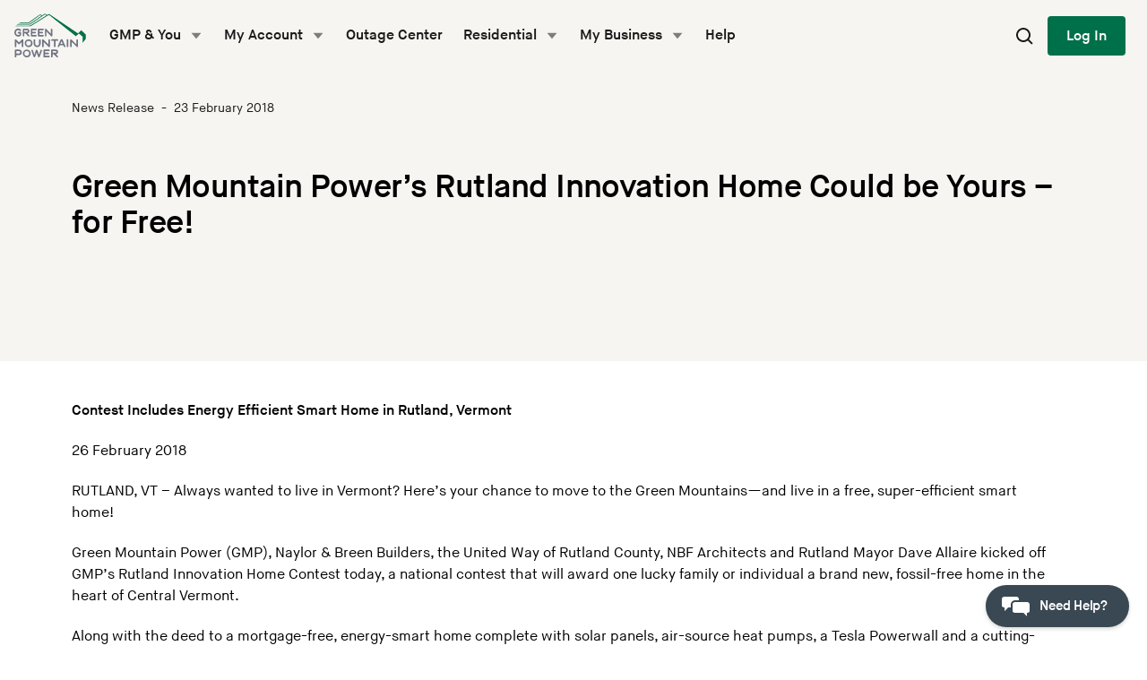

--- FILE ---
content_type: text/html; charset=UTF-8
request_url: https://gmpsnapshot.greenmountainpower.com/news/green-mountain-powers-rutland-innovation-home-free/
body_size: 16269
content:
<!DOCTYPE html>
<html lang="en-US">
<head >
<meta charset="UTF-8" />
<title>Green Mountain Power&#039;s Rutland Innovation Home Could be Yours - for Free! - Green Mountain Power</title>
<meta name="viewport" content="width=device-width, initial-scale=1" />
<meta name='robots' content='noindex, nofollow' />

<!-- Google Tag Manager for WordPress by gtm4wp.com -->
<script data-cfasync="false" data-pagespeed-no-defer>
	var gtm4wp_datalayer_name = "dataLayer";
	var dataLayer = dataLayer || [];
</script>
<!-- End Google Tag Manager for WordPress by gtm4wp.com -->
	<!-- This site is optimized with the Yoast SEO plugin v26.8 - https://yoast.com/product/yoast-seo-wordpress/ -->
	<title>Green Mountain Power&#039;s Rutland Innovation Home Could be Yours - for Free! - Green Mountain Power</title>
	<meta property="og:locale" content="en_US" />
	<meta property="og:type" content="article" />
	<meta property="og:title" content="Green Mountain Power&#039;s Rutland Innovation Home Could be Yours - for Free! - Green Mountain Power" />
	<meta property="og:description" content="Contest Includes Energy Efficient Smart Home in Rutland, Vermont 26 February 2018 RUTLAND, VT &#8211; Always wanted to live in Vermont? Here’s your chance to move to the Green Mountains—and live in a free, super-efficient smart home! Green Mountain Power (GMP), Naylor &amp; Breen Builders, the United Way of Rutland County, NBF Architects and Rutland [&hellip;]" />
	<meta property="og:url" content="https://gmpsnapshot.greenmountainpower.com/news/green-mountain-powers-rutland-innovation-home-free/" />
	<meta property="og:site_name" content="Green Mountain Power" />
	<meta property="article:published_time" content="2018-02-23T14:00:47+00:00" />
	<meta property="article:modified_time" content="2020-08-05T21:58:54+00:00" />
	<meta name="author" content="Jay" />
	<meta name="twitter:card" content="summary_large_image" />
	<meta name="twitter:label1" content="Written by" />
	<meta name="twitter:data1" content="Jay" />
	<meta name="twitter:label2" content="Est. reading time" />
	<meta name="twitter:data2" content="5 minutes" />
	<script type="application/ld+json" class="yoast-schema-graph">{"@context":"https://schema.org","@graph":[{"@type":"Article","@id":"https://gmpsnapshot.greenmountainpower.com/news/green-mountain-powers-rutland-innovation-home-free/#article","isPartOf":{"@id":"https://gmpsnapshot.greenmountainpower.com/news/green-mountain-powers-rutland-innovation-home-free/"},"author":{"name":"Jay","@id":"https://gmpsnapshot.greenmountainpower.com/#/schema/person/2e66188e7be053dc90c0b453720fc6f2"},"headline":"Green Mountain Power&#8217;s Rutland Innovation Home Could be Yours &#8211; for Free!","datePublished":"2018-02-23T14:00:47+00:00","dateModified":"2020-08-05T21:58:54+00:00","mainEntityOfPage":{"@id":"https://gmpsnapshot.greenmountainpower.com/news/green-mountain-powers-rutland-innovation-home-free/"},"wordCount":1081,"keywords":["Rutland","ehome","innovative","Innovation Home Contest","contest","winter","spring"],"articleSection":["Company","Community","Innovation"],"inLanguage":"en-US"},{"@type":"WebPage","@id":"https://gmpsnapshot.greenmountainpower.com/news/green-mountain-powers-rutland-innovation-home-free/","url":"https://gmpsnapshot.greenmountainpower.com/news/green-mountain-powers-rutland-innovation-home-free/","name":"Green Mountain Power's Rutland Innovation Home Could be Yours - for Free! - Green Mountain Power","isPartOf":{"@id":"https://gmpsnapshot.greenmountainpower.com/#website"},"datePublished":"2018-02-23T14:00:47+00:00","dateModified":"2020-08-05T21:58:54+00:00","author":{"@id":"https://gmpsnapshot.greenmountainpower.com/#/schema/person/2e66188e7be053dc90c0b453720fc6f2"},"breadcrumb":{"@id":"https://gmpsnapshot.greenmountainpower.com/news/green-mountain-powers-rutland-innovation-home-free/#breadcrumb"},"inLanguage":"en-US","potentialAction":[{"@type":"ReadAction","target":["https://gmpsnapshot.greenmountainpower.com/news/green-mountain-powers-rutland-innovation-home-free/"]}]},{"@type":"BreadcrumbList","@id":"https://gmpsnapshot.greenmountainpower.com/news/green-mountain-powers-rutland-innovation-home-free/#breadcrumb","itemListElement":[{"@type":"ListItem","position":1,"name":"News","item":"https://gmpsnapshot.greenmountainpower.com/news/"},{"@type":"ListItem","position":2,"name":"Green Mountain Power&#8217;s Rutland Innovation Home Could be Yours &#8211; for Free!"}]},{"@type":"WebSite","@id":"https://gmpsnapshot.greenmountainpower.com/#website","url":"https://gmpsnapshot.greenmountainpower.com/","name":"Green Mountain Power","description":"","potentialAction":[{"@type":"SearchAction","target":{"@type":"EntryPoint","urlTemplate":"https://gmpsnapshot.greenmountainpower.com/?s={search_term_string}"},"query-input":{"@type":"PropertyValueSpecification","valueRequired":true,"valueName":"search_term_string"}}],"inLanguage":"en-US"},{"@type":"Person","@id":"https://gmpsnapshot.greenmountainpower.com/#/schema/person/2e66188e7be053dc90c0b453720fc6f2","name":"Jay","image":{"@type":"ImageObject","inLanguage":"en-US","@id":"https://gmpsnapshot.greenmountainpower.com/#/schema/person/image/","url":"https://secure.gravatar.com/avatar/5d7e212789eb20823359284b1a5d366e5b87578c50322176df37b0706dab7bf0?s=96&d=mm&r=g","contentUrl":"https://secure.gravatar.com/avatar/5d7e212789eb20823359284b1a5d366e5b87578c50322176df37b0706dab7bf0?s=96&d=mm&r=g","caption":"Jay"}}]}</script>
	<!-- / Yoast SEO plugin. -->


<link rel='dns-prefetch' href='//cdnjs.cloudflare.com' />
<link rel='dns-prefetch' href='//jldjbplkpgfh.statuspage.io' />
<link rel='dns-prefetch' href='//chat.greenmountainpower.com' />
<link rel='dns-prefetch' href='//challenges.cloudflare.com' />
<link rel="alternate" type="application/rss+xml" title="Green Mountain Power &raquo; Feed" href="https://gmpsnapshot.greenmountainpower.com/feed/" />
<link rel="alternate" type="application/rss+xml" title="Green Mountain Power &raquo; Comments Feed" href="https://gmpsnapshot.greenmountainpower.com/comments/feed/" />
<link rel="alternate" title="oEmbed (JSON)" type="application/json+oembed" href="https://gmpsnapshot.greenmountainpower.com/wp-json/oembed/1.0/embed?url=https%3A%2F%2Fgmpsnapshot.greenmountainpower.com%2Fnews%2Fgreen-mountain-powers-rutland-innovation-home-free%2F" />
<link rel="alternate" title="oEmbed (XML)" type="text/xml+oembed" href="https://gmpsnapshot.greenmountainpower.com/wp-json/oembed/1.0/embed?url=https%3A%2F%2Fgmpsnapshot.greenmountainpower.com%2Fnews%2Fgreen-mountain-powers-rutland-innovation-home-free%2F&#038;format=xml" />
<style id='wp-img-auto-sizes-contain-inline-css' type='text/css'>
img:is([sizes=auto i],[sizes^="auto," i]){contain-intrinsic-size:3000px 1500px}
/*# sourceURL=wp-img-auto-sizes-contain-inline-css */
</style>
<link rel='stylesheet' id='genesis-blocks-style-css-css' href='https://gmpsnapshot.greenmountainpower.com/wp-content/plugins/genesis-blocks/dist/style-blocks.build.css' type='text/css' media='all' />
<link rel='stylesheet' id='gmp-twentynineteen-css' href='https://gmpsnapshot.greenmountainpower.com/wp-content/themes/gmptwentynineteen/style.css' type='text/css' media='all' />
<style id='wp-emoji-styles-inline-css' type='text/css'>

	img.wp-smiley, img.emoji {
		display: inline !important;
		border: none !important;
		box-shadow: none !important;
		height: 1em !important;
		width: 1em !important;
		margin: 0 0.07em !important;
		vertical-align: -0.1em !important;
		background: none !important;
		padding: 0 !important;
	}
/*# sourceURL=wp-emoji-styles-inline-css */
</style>
<style id='wp-block-library-inline-css' type='text/css'>
:root{--wp-block-synced-color:#7a00df;--wp-block-synced-color--rgb:122,0,223;--wp-bound-block-color:var(--wp-block-synced-color);--wp-editor-canvas-background:#ddd;--wp-admin-theme-color:#007cba;--wp-admin-theme-color--rgb:0,124,186;--wp-admin-theme-color-darker-10:#006ba1;--wp-admin-theme-color-darker-10--rgb:0,107,160.5;--wp-admin-theme-color-darker-20:#005a87;--wp-admin-theme-color-darker-20--rgb:0,90,135;--wp-admin-border-width-focus:2px}@media (min-resolution:192dpi){:root{--wp-admin-border-width-focus:1.5px}}.wp-element-button{cursor:pointer}:root .has-very-light-gray-background-color{background-color:#eee}:root .has-very-dark-gray-background-color{background-color:#313131}:root .has-very-light-gray-color{color:#eee}:root .has-very-dark-gray-color{color:#313131}:root .has-vivid-green-cyan-to-vivid-cyan-blue-gradient-background{background:linear-gradient(135deg,#00d084,#0693e3)}:root .has-purple-crush-gradient-background{background:linear-gradient(135deg,#34e2e4,#4721fb 50%,#ab1dfe)}:root .has-hazy-dawn-gradient-background{background:linear-gradient(135deg,#faaca8,#dad0ec)}:root .has-subdued-olive-gradient-background{background:linear-gradient(135deg,#fafae1,#67a671)}:root .has-atomic-cream-gradient-background{background:linear-gradient(135deg,#fdd79a,#004a59)}:root .has-nightshade-gradient-background{background:linear-gradient(135deg,#330968,#31cdcf)}:root .has-midnight-gradient-background{background:linear-gradient(135deg,#020381,#2874fc)}:root{--wp--preset--font-size--normal:16px;--wp--preset--font-size--huge:42px}.has-regular-font-size{font-size:1em}.has-larger-font-size{font-size:2.625em}.has-normal-font-size{font-size:var(--wp--preset--font-size--normal)}.has-huge-font-size{font-size:var(--wp--preset--font-size--huge)}.has-text-align-center{text-align:center}.has-text-align-left{text-align:left}.has-text-align-right{text-align:right}.has-fit-text{white-space:nowrap!important}#end-resizable-editor-section{display:none}.aligncenter{clear:both}.items-justified-left{justify-content:flex-start}.items-justified-center{justify-content:center}.items-justified-right{justify-content:flex-end}.items-justified-space-between{justify-content:space-between}.screen-reader-text{border:0;clip-path:inset(50%);height:1px;margin:-1px;overflow:hidden;padding:0;position:absolute;width:1px;word-wrap:normal!important}.screen-reader-text:focus{background-color:#ddd;clip-path:none;color:#444;display:block;font-size:1em;height:auto;left:5px;line-height:normal;padding:15px 23px 14px;text-decoration:none;top:5px;width:auto;z-index:100000}html :where(.has-border-color){border-style:solid}html :where([style*=border-top-color]){border-top-style:solid}html :where([style*=border-right-color]){border-right-style:solid}html :where([style*=border-bottom-color]){border-bottom-style:solid}html :where([style*=border-left-color]){border-left-style:solid}html :where([style*=border-width]){border-style:solid}html :where([style*=border-top-width]){border-top-style:solid}html :where([style*=border-right-width]){border-right-style:solid}html :where([style*=border-bottom-width]){border-bottom-style:solid}html :where([style*=border-left-width]){border-left-style:solid}html :where(img[class*=wp-image-]){height:auto;max-width:100%}:where(figure){margin:0 0 1em}html :where(.is-position-sticky){--wp-admin--admin-bar--position-offset:var(--wp-admin--admin-bar--height,0px)}@media screen and (max-width:600px){html :where(.is-position-sticky){--wp-admin--admin-bar--position-offset:0px}}

/*# sourceURL=wp-block-library-inline-css */
</style><style id='global-styles-inline-css' type='text/css'>
:root{--wp--preset--aspect-ratio--square: 1;--wp--preset--aspect-ratio--4-3: 4/3;--wp--preset--aspect-ratio--3-4: 3/4;--wp--preset--aspect-ratio--3-2: 3/2;--wp--preset--aspect-ratio--2-3: 2/3;--wp--preset--aspect-ratio--16-9: 16/9;--wp--preset--aspect-ratio--9-16: 9/16;--wp--preset--color--black: #000000;--wp--preset--color--cyan-bluish-gray: #abb8c3;--wp--preset--color--white: #ffffff;--wp--preset--color--pale-pink: #f78da7;--wp--preset--color--vivid-red: #cf2e2e;--wp--preset--color--luminous-vivid-orange: #ff6900;--wp--preset--color--luminous-vivid-amber: #fcb900;--wp--preset--color--light-green-cyan: #7bdcb5;--wp--preset--color--vivid-green-cyan: #00d084;--wp--preset--color--pale-cyan-blue: #8ed1fc;--wp--preset--color--vivid-cyan-blue: #0693e3;--wp--preset--color--vivid-purple: #9b51e0;--wp--preset--color--green: #00704a;--wp--preset--color--orange: #ef6723;--wp--preset--gradient--vivid-cyan-blue-to-vivid-purple: linear-gradient(135deg,rgb(6,147,227) 0%,rgb(155,81,224) 100%);--wp--preset--gradient--light-green-cyan-to-vivid-green-cyan: linear-gradient(135deg,rgb(122,220,180) 0%,rgb(0,208,130) 100%);--wp--preset--gradient--luminous-vivid-amber-to-luminous-vivid-orange: linear-gradient(135deg,rgb(252,185,0) 0%,rgb(255,105,0) 100%);--wp--preset--gradient--luminous-vivid-orange-to-vivid-red: linear-gradient(135deg,rgb(255,105,0) 0%,rgb(207,46,46) 100%);--wp--preset--gradient--very-light-gray-to-cyan-bluish-gray: linear-gradient(135deg,rgb(238,238,238) 0%,rgb(169,184,195) 100%);--wp--preset--gradient--cool-to-warm-spectrum: linear-gradient(135deg,rgb(74,234,220) 0%,rgb(151,120,209) 20%,rgb(207,42,186) 40%,rgb(238,44,130) 60%,rgb(251,105,98) 80%,rgb(254,248,76) 100%);--wp--preset--gradient--blush-light-purple: linear-gradient(135deg,rgb(255,206,236) 0%,rgb(152,150,240) 100%);--wp--preset--gradient--blush-bordeaux: linear-gradient(135deg,rgb(254,205,165) 0%,rgb(254,45,45) 50%,rgb(107,0,62) 100%);--wp--preset--gradient--luminous-dusk: linear-gradient(135deg,rgb(255,203,112) 0%,rgb(199,81,192) 50%,rgb(65,88,208) 100%);--wp--preset--gradient--pale-ocean: linear-gradient(135deg,rgb(255,245,203) 0%,rgb(182,227,212) 50%,rgb(51,167,181) 100%);--wp--preset--gradient--electric-grass: linear-gradient(135deg,rgb(202,248,128) 0%,rgb(113,206,126) 100%);--wp--preset--gradient--midnight: linear-gradient(135deg,rgb(2,3,129) 0%,rgb(40,116,252) 100%);--wp--preset--font-size--small: 13px;--wp--preset--font-size--medium: 20px;--wp--preset--font-size--large: 36px;--wp--preset--font-size--x-large: 42px;--wp--preset--spacing--20: 0.44rem;--wp--preset--spacing--30: 0.67rem;--wp--preset--spacing--40: 1rem;--wp--preset--spacing--50: 1.5rem;--wp--preset--spacing--60: 2.25rem;--wp--preset--spacing--70: 3.38rem;--wp--preset--spacing--80: 5.06rem;--wp--preset--shadow--natural: 6px 6px 9px rgba(0, 0, 0, 0.2);--wp--preset--shadow--deep: 12px 12px 50px rgba(0, 0, 0, 0.4);--wp--preset--shadow--sharp: 6px 6px 0px rgba(0, 0, 0, 0.2);--wp--preset--shadow--outlined: 6px 6px 0px -3px rgb(255, 255, 255), 6px 6px rgb(0, 0, 0);--wp--preset--shadow--crisp: 6px 6px 0px rgb(0, 0, 0);}:where(.is-layout-flex){gap: 0.5em;}:where(.is-layout-grid){gap: 0.5em;}body .is-layout-flex{display: flex;}.is-layout-flex{flex-wrap: wrap;align-items: center;}.is-layout-flex > :is(*, div){margin: 0;}body .is-layout-grid{display: grid;}.is-layout-grid > :is(*, div){margin: 0;}:where(.wp-block-columns.is-layout-flex){gap: 2em;}:where(.wp-block-columns.is-layout-grid){gap: 2em;}:where(.wp-block-post-template.is-layout-flex){gap: 1.25em;}:where(.wp-block-post-template.is-layout-grid){gap: 1.25em;}.has-black-color{color: var(--wp--preset--color--black) !important;}.has-cyan-bluish-gray-color{color: var(--wp--preset--color--cyan-bluish-gray) !important;}.has-white-color{color: var(--wp--preset--color--white) !important;}.has-pale-pink-color{color: var(--wp--preset--color--pale-pink) !important;}.has-vivid-red-color{color: var(--wp--preset--color--vivid-red) !important;}.has-luminous-vivid-orange-color{color: var(--wp--preset--color--luminous-vivid-orange) !important;}.has-luminous-vivid-amber-color{color: var(--wp--preset--color--luminous-vivid-amber) !important;}.has-light-green-cyan-color{color: var(--wp--preset--color--light-green-cyan) !important;}.has-vivid-green-cyan-color{color: var(--wp--preset--color--vivid-green-cyan) !important;}.has-pale-cyan-blue-color{color: var(--wp--preset--color--pale-cyan-blue) !important;}.has-vivid-cyan-blue-color{color: var(--wp--preset--color--vivid-cyan-blue) !important;}.has-vivid-purple-color{color: var(--wp--preset--color--vivid-purple) !important;}.has-black-background-color{background-color: var(--wp--preset--color--black) !important;}.has-cyan-bluish-gray-background-color{background-color: var(--wp--preset--color--cyan-bluish-gray) !important;}.has-white-background-color{background-color: var(--wp--preset--color--white) !important;}.has-pale-pink-background-color{background-color: var(--wp--preset--color--pale-pink) !important;}.has-vivid-red-background-color{background-color: var(--wp--preset--color--vivid-red) !important;}.has-luminous-vivid-orange-background-color{background-color: var(--wp--preset--color--luminous-vivid-orange) !important;}.has-luminous-vivid-amber-background-color{background-color: var(--wp--preset--color--luminous-vivid-amber) !important;}.has-light-green-cyan-background-color{background-color: var(--wp--preset--color--light-green-cyan) !important;}.has-vivid-green-cyan-background-color{background-color: var(--wp--preset--color--vivid-green-cyan) !important;}.has-pale-cyan-blue-background-color{background-color: var(--wp--preset--color--pale-cyan-blue) !important;}.has-vivid-cyan-blue-background-color{background-color: var(--wp--preset--color--vivid-cyan-blue) !important;}.has-vivid-purple-background-color{background-color: var(--wp--preset--color--vivid-purple) !important;}.has-black-border-color{border-color: var(--wp--preset--color--black) !important;}.has-cyan-bluish-gray-border-color{border-color: var(--wp--preset--color--cyan-bluish-gray) !important;}.has-white-border-color{border-color: var(--wp--preset--color--white) !important;}.has-pale-pink-border-color{border-color: var(--wp--preset--color--pale-pink) !important;}.has-vivid-red-border-color{border-color: var(--wp--preset--color--vivid-red) !important;}.has-luminous-vivid-orange-border-color{border-color: var(--wp--preset--color--luminous-vivid-orange) !important;}.has-luminous-vivid-amber-border-color{border-color: var(--wp--preset--color--luminous-vivid-amber) !important;}.has-light-green-cyan-border-color{border-color: var(--wp--preset--color--light-green-cyan) !important;}.has-vivid-green-cyan-border-color{border-color: var(--wp--preset--color--vivid-green-cyan) !important;}.has-pale-cyan-blue-border-color{border-color: var(--wp--preset--color--pale-cyan-blue) !important;}.has-vivid-cyan-blue-border-color{border-color: var(--wp--preset--color--vivid-cyan-blue) !important;}.has-vivid-purple-border-color{border-color: var(--wp--preset--color--vivid-purple) !important;}.has-vivid-cyan-blue-to-vivid-purple-gradient-background{background: var(--wp--preset--gradient--vivid-cyan-blue-to-vivid-purple) !important;}.has-light-green-cyan-to-vivid-green-cyan-gradient-background{background: var(--wp--preset--gradient--light-green-cyan-to-vivid-green-cyan) !important;}.has-luminous-vivid-amber-to-luminous-vivid-orange-gradient-background{background: var(--wp--preset--gradient--luminous-vivid-amber-to-luminous-vivid-orange) !important;}.has-luminous-vivid-orange-to-vivid-red-gradient-background{background: var(--wp--preset--gradient--luminous-vivid-orange-to-vivid-red) !important;}.has-very-light-gray-to-cyan-bluish-gray-gradient-background{background: var(--wp--preset--gradient--very-light-gray-to-cyan-bluish-gray) !important;}.has-cool-to-warm-spectrum-gradient-background{background: var(--wp--preset--gradient--cool-to-warm-spectrum) !important;}.has-blush-light-purple-gradient-background{background: var(--wp--preset--gradient--blush-light-purple) !important;}.has-blush-bordeaux-gradient-background{background: var(--wp--preset--gradient--blush-bordeaux) !important;}.has-luminous-dusk-gradient-background{background: var(--wp--preset--gradient--luminous-dusk) !important;}.has-pale-ocean-gradient-background{background: var(--wp--preset--gradient--pale-ocean) !important;}.has-electric-grass-gradient-background{background: var(--wp--preset--gradient--electric-grass) !important;}.has-midnight-gradient-background{background: var(--wp--preset--gradient--midnight) !important;}.has-small-font-size{font-size: var(--wp--preset--font-size--small) !important;}.has-medium-font-size{font-size: var(--wp--preset--font-size--medium) !important;}.has-large-font-size{font-size: var(--wp--preset--font-size--large) !important;}.has-x-large-font-size{font-size: var(--wp--preset--font-size--x-large) !important;}
/*# sourceURL=global-styles-inline-css */
</style>

<style id='classic-theme-styles-inline-css' type='text/css'>
/*! This file is auto-generated */
.wp-block-button__link{color:#fff;background-color:#32373c;border-radius:9999px;box-shadow:none;text-decoration:none;padding:calc(.667em + 2px) calc(1.333em + 2px);font-size:1.125em}.wp-block-file__button{background:#32373c;color:#fff;text-decoration:none}
/*# sourceURL=/wp-includes/css/classic-themes.min.css */
</style>
<link rel='stylesheet' id='ep_general_styles-css' href='https://gmpsnapshot.greenmountainpower.com/wp-content/plugins/elasticpress/dist/css/general-styles.css' type='text/css' media='all' />
<link rel='stylesheet' id='theme-styles-css' href='https://gmpsnapshot.greenmountainpower.com/wp-content/themes/gmptwentynineteen/styles.15c3ebd.css' type='text/css' media='all' />
<script type="text/javascript" src="https://gmpsnapshot.greenmountainpower.com/wp-content/plugins/stop-user-enumeration/frontend/js/frontend.js" id="stop-user-enumeration-js" defer="defer" data-wp-strategy="defer"></script>
<script type="text/javascript" src="https://gmpsnapshot.greenmountainpower.com/wp-includes/js/jquery/jquery.min.js" id="jquery-core-js"></script>
<script type="text/javascript" src="https://gmpsnapshot.greenmountainpower.com/wp-includes/js/jquery/jquery-migrate.min.js" id="jquery-migrate-js"></script>
<script type="text/javascript" src="https://challenges.cloudflare.com/turnstile/v0/api.js?render=explicit" id="cloudflare-turnstile-js"></script>

<!-- Google Tag Manager for WordPress by gtm4wp.com -->
<!-- GTM Container placement set to footer -->
<script data-cfasync="false" data-pagespeed-no-defer>
	var dataLayer_content = {"visitorLoginState":"logged-out","pagePostType":"post","pagePostType2":"single-post","pageCategory":["company","community","innovation"],"pageAttributes":["rutland","ehome","innovative","innovation-home-contest","contest","winter","spring"]};
	dataLayer.push( dataLayer_content );
</script>
<script data-cfasync="false" data-pagespeed-no-defer>
(function(w,d,s,l,i){w[l]=w[l]||[];w[l].push({'gtm.start':
new Date().getTime(),event:'gtm.js'});var f=d.getElementsByTagName(s)[0],
j=d.createElement(s),dl=l!='dataLayer'?'&l='+l:'';j.async=true;j.src=
'//www.googletagmanager.com/gtm.js?id='+i+dl;f.parentNode.insertBefore(j,f);
})(window,document,'script','dataLayer','GTM-P8X7KXR');
</script>
<!-- End Google Tag Manager for WordPress by gtm4wp.com --><style>
  /* prevent flash of modal on load */
  [data-modal-open][hidden] {
    display: none;
  }
</style>
<link rel="icon" sizes="16x16" href="/favicon-16x16.png">
<link rel="icon" sizes="32x32" href="/favicon-32x32.png">
<link rel="icon" sizes="96x96" href="/favicon-96x96.png">
<link rel="apple-touch-icon" sizes="57x57" href="/apple-icon-57x57.png">
<link rel="apple-touch-icon" sizes="60x60" href="/apple-icon-60x60.png">
<link rel="apple-touch-icon" sizes="72x72" href="/apple-icon-72x72.png">
<link rel="apple-touch-icon" sizes="76x76" href="/apple-icon-76x76.png">
<link rel="apple-touch-icon" sizes="114x114" href="/apple-icon-114x114.png">
<link rel="apple-touch-icon" sizes="120x120" href="/apple-icon-120x120.png">
<link rel="apple-touch-icon" sizes="144x144" href="/apple-icon-144x144.png">
<link rel="apple-touch-icon" sizes="152x152" href="/apple-icon-152x152.png">
<link rel="apple-touch-icon" sizes="180x180" href="/apple-icon-180x180.png">
<link rel="mask-icon" href="/apple-icon-precomposed.png" color="#ff0000">
<link rel="manifest" href="/manifest.json">
</head>
<body class="wp-singular post-template-default single single-post postid-3128 single-format-standard wp-theme-genesis wp-child-theme-gmptwentynineteen header-full-width content-sidebar genesis-breadcrumbs-hidden gmp-color-mode--light"><div class="site-container">    <a class="skip-link screen-reader-text" href="#content">Skip to content</a>
    <header id="top-of-page" class="gds-site-header">
      <a class="logo-container" href="https://gmpsnapshot.greenmountainpower.com">
        <div class="gds-logo">
          <div class="gds-logo__image"></div>
        </div>
      </a>

      <nav id="site-navigation" class="site-navigation">
        <button id="close-mobile" aria-label="Close Mobile Menu" data-classname="mobile-navigation--expanded" class="mobile-menu-close gds-button gds-button-circle gds-secondary" data-action="toggleClass" data-target="body">
          <span class="gds-visibility--hide-visually mobile-menu-only">Close</span>
          <svg class="gds-icon">
            <use xlink:href="/wp-content/themes/gmptwentynineteen/assets/symbol-defs.svg#gds-icon-close-small" />
          </svg>
        </button>
        <a class="mobile-menu-logo mobile-menu-only" href="https://gmpsnapshot.greenmountainpower.com">
          <img src="/wp-content/themes/gmptwentynineteen/assets/gmp-logo-full.svg">
        </a>
        <div class="menu-main-menu-container"><ul id="primary-menu" class="menu"><li class=" menu-item menu-item-type-post_type menu-item-object-page menu-item-has-children"><a class="menu-link" id="menu-item-10692" href="#" aria-haspopup="true" aria-expanded="false" aria-controls="sub-menu-10692" aria-label="Submenu dropdown for GMP &amp; You">GMP &amp; You</a><ul class="sub-menu gds-nav__sub-menu" id="sub-menu-10692" aria-hidden="true" aria-labelledby="menu-item-10692"><li class=" menu-item menu-item-type-post_type menu-item-object-page"><a class="menu-link" id="menu-item-6788" href="https://gmpsnapshot.greenmountainpower.com/rebates-programs/">Rebates &#038; Programs</a></li>
<li class=" menu-item menu-item-type-post_type menu-item-object-page"><a class="menu-link" id="menu-item-6697" href="https://gmpsnapshot.greenmountainpower.com/safety/">Safety Tips</a></li>
<li class=" menu-item menu-item-type-post_type menu-item-object-page current_page_parent"><a class="menu-link" id="menu-item-6698" href="https://gmpsnapshot.greenmountainpower.com/news/">News</a></li>
<li class=" menu-item menu-item-type-post_type menu-item-object-page"><a class="menu-link" id="menu-item-8889" href="https://gmpsnapshot.greenmountainpower.com/gmp-events/">GMP Events</a></li>
<li class=" menu-item menu-item-type-post_type menu-item-object-page"><a class="menu-link" id="menu-item-7448" href="https://gmpsnapshot.greenmountainpower.com/good-energy-now-podcast/">Good Energy Now Podcast</a></li>
<li class=" menu-item menu-item-type-post_type menu-item-object-page"><a class="menu-link" id="menu-item-6700" href="https://gmpsnapshot.greenmountainpower.com/apps-alerts/">Apps and Alerts</a></li>
<li class=" menu-item menu-item-type-post_type menu-item-object-page"><a class="menu-link" id="menu-item-6702" href="https://gmpsnapshot.greenmountainpower.com/about/">Who We Are</a></li>
<li class=" menu-item menu-item-type-post_type menu-item-object-page"><a class="menu-link" id="menu-item-6691" href="https://gmpsnapshot.greenmountainpower.com/energy-mix/">Annual Energy Mix</a></li>
<li class=" menu-item menu-item-type-post_type menu-item-object-page"><a class="menu-link" id="menu-item-6699" href="https://gmpsnapshot.greenmountainpower.com/maps/">Maps</a></li>
<li class=" menu-item menu-item-type-post_type menu-item-object-page"><a class="menu-link" id="menu-item-9982" href="https://gmpsnapshot.greenmountainpower.com/zero-outages-initiative/">Zero Outages Initiative</a></li>
<li class=" menu-item menu-item-type-post_type menu-item-object-page"><a class="menu-link" id="menu-item-10667" href="https://gmpsnapshot.greenmountainpower.com/community-giving/">Community Giving</a></li>
<li class=" menu-item menu-item-type-post_type menu-item-object-page"><a class="menu-link" id="menu-item-10791" href="https://gmpsnapshot.greenmountainpower.com/resiliency/">Resiliency work</a></li>
</ul></li>
<li class=" menu-item menu-item-type-custom menu-item-object-custom menu-item-has-children"><a class="menu-link" id="menu-item-6730" href="#" aria-haspopup="true" aria-expanded="false" aria-controls="sub-menu-6730" aria-label="Submenu dropdown for My Account">My Account</a><ul class="sub-menu gds-nav__sub-menu" id="sub-menu-6730" aria-hidden="true" aria-labelledby="menu-item-6730"><li class=" menu-item menu-item-type-custom menu-item-object-custom visible-logged-out"><a class="menu-link" id="menu-item-6731" href="https://gmpsnapshot.greenmountainpower.com/account">Log In</a></li>
<li class=" menu-item menu-item-type-custom menu-item-object-custom visible-logged-out"><a class="menu-link" id="menu-item-6735" href="https://gmpsnapshot.greenmountainpower.com/account/create">Create Account</a></li>
<li class="account_make_payment menu-item menu-item-type-custom menu-item-object-custom"><a class="menu-link" id="menu-item-6732" href="https://gmpsnapshot.greenmountainpower.com/make-payment">Make a Payment</a></li>
<li class=" menu-item menu-item-type-custom menu-item-object-custom visible-logged-out"><a class="menu-link" id="menu-item-6734" href="https://gmpsnapshot.greenmountainpower.com/start-stop-move-service">Start, Stop, Move Service</a></li>
<li class=" menu-item menu-item-type-custom menu-item-object-custom menu-item--secure"><a class="menu-link" id="menu-item-6733" href="https://gmpsnapshot.greenmountainpower.com/account">Dashboard</a></li>
<li class=" menu-item menu-item-type-custom menu-item-object-custom menu-item--secure"><a class="menu-link" id="menu-item-6736" href="https://gmpsnapshot.greenmountainpower.com/account/billing">Billing &#038; Payment</a></li>
<li class=" menu-item menu-item-type-custom menu-item-object-custom visible-net-metering"><a class="menu-link" id="menu-item-6737" href="https://gmpsnapshot.greenmountainpower.com/account/netmetering">Net Metering</a></li>
<li class=" menu-item menu-item-type-custom menu-item-object-custom menu-item--secure"><a class="menu-link" id="menu-item-6738" href="https://gmpsnapshot.greenmountainpower.com/account/usage">Usage</a></li>
<li class=" menu-item menu-item-type-custom menu-item-object-custom menu-item--secure"><a class="menu-link" id="menu-item-10582" href="https://gmpsnapshot.greenmountainpower.com/account/devices">Devices</a></li>
<li class=" menu-item menu-item-type-custom menu-item-object-custom menu-item--secure"><a class="menu-link" id="menu-item-6739" href="https://gmpsnapshot.greenmountainpower.com/account/notifications">Notifications</a></li>
<li class=" menu-item menu-item-type-custom menu-item-object-custom menu-item--secure"><a class="menu-link" id="menu-item-6740" href="https://gmpsnapshot.greenmountainpower.com/account/settings">Account Settings</a></li>
<li class=" menu-item menu-item-type-custom menu-item-object-custom menu-item--secure visible-logged-in"><a class="menu-link" id="menu-item-6741" href="https://gmpsnapshot.greenmountainpower.com/start-stop-move-service">Start, Stop, Move Service</a></li>
</ul></li>
<li class=" menu-item menu-item-type-custom menu-item-object-custom menu-item--secure"><a class="menu-link" id="menu-item-6711" href="https://gmpsnapshot.greenmountainpower.com/outages/">Outage Center</a></li>
<li class=" menu-item menu-item-type-post_type menu-item-object-page menu-item-has-children"><a class="menu-link" id="menu-item-10691" href="#" aria-haspopup="true" aria-expanded="false" aria-controls="sub-menu-10691" aria-label="Submenu dropdown for Residential">Residential</a><ul class="sub-menu gds-nav__sub-menu" id="sub-menu-10691" aria-hidden="true" aria-labelledby="menu-item-10691"><li class=" menu-item menu-item-type-post_type menu-item-object-page"><a class="menu-link" id="menu-item-6705" href="https://gmpsnapshot.greenmountainpower.com/rebates-programs/">Rebates &#038; Programs</a></li>
<li class=" menu-item menu-item-type-post_type menu-item-object-page"><a class="menu-link" id="menu-item-6706" href="https://gmpsnapshot.greenmountainpower.com/new-customers/">New Customers</a></li>
<li class=" menu-item menu-item-type-post_type menu-item-object-page"><a class="menu-link" id="menu-item-6707" href="https://gmpsnapshot.greenmountainpower.com/rates/">Rates</a></li>
</ul></li>
<li class=" menu-item menu-item-type-post_type menu-item-object-page menu-item-has-children"><a class="menu-link" id="menu-item-10690" href="#" aria-haspopup="true" aria-expanded="false" aria-controls="sub-menu-10690" aria-label="Submenu dropdown for My Business">My Business</a><ul class="sub-menu gds-nav__sub-menu" id="sub-menu-10690" aria-hidden="true" aria-labelledby="menu-item-10690"><li class=" menu-item menu-item-type-post_type menu-item-object-page"><a class="menu-link" id="menu-item-6708" href="https://gmpsnapshot.greenmountainpower.com/rebates-programs/business-innovation/">Save with Business Innovation</a></li>
<li class=" menu-item menu-item-type-post_type menu-item-object-page"><a class="menu-link" id="menu-item-6795" href="https://gmpsnapshot.greenmountainpower.com/new-customers/">New Customers</a></li>
<li class=" menu-item menu-item-type-post_type menu-item-object-page"><a class="menu-link" id="menu-item-6710" href="https://gmpsnapshot.greenmountainpower.com/rates/">Rates</a></li>
</ul></li>
<li class=" menu-item menu-item-type-post_type menu-item-object-page"><a class="menu-link" id="menu-item-6693" href="https://gmpsnapshot.greenmountainpower.com/help-center/">Help</a></li>
</ul></div>
        <a id="search-desktop-button" class="gds-site-search__button desktop-menu-only" href="#" data-action="toggleGlobalSearch">Search</a>
        <div class="login-container">
          <div id="widget-header-login-button"></div>
        </div>
      </nav>
      <!-- #site-navigation -->

      <a class="gds-site-search__button--mobile" href="#" data-action="toggleGlobalSearch">Search</a>
      <button aria-label="mobile-menu-toggle" data-classname="mobile-navigation--expanded" data-action="toggleClass" data-target="body" class="mobile-menu-toggle" aria-controls="site-navigation" aria-expanded="false">Menu</button>
      <form id="global-search" class="gds-site-search" autocomplete="off" method="get" action="/">
        <div class="gds-site-search__icon"></div>
        <input class="gds-site-search__input" id="search-input" name="s" placeholder="Type to search" type="text" autofocus="autofocus" />
        <a href="#" aria-label="Close Search" class="gds-button gds-button-circle gds-secondary gds-site-search__close-button">
          <span class="gds-visibility--hide-visually">Close</span>
          <svg class="gds-icon">
            <use xlink:href="/wp-content/themes/gmptwentynineteen/assets/symbol-defs.svg#gds-icon-close-small" />
          </svg>
        </a>
        <div class="gds-site-search__results gds-visibility--hide" id="search-results-window" aria-live="polite">
          <div class="gds-site-search__results-header" id="search-results-count" data-role="count"></div>
        </div>
      </form><!-- #global-search -->
    </header><!-- #top-of-page -->
    <div id="content"></div>
    <div id="global-body-class-watcher"></div>
    <div id="global-login-panel"></div>
    <div id="widget-floating-helper"></div>
    <div id="global-account-panel"></div>
<div class="site-inner"><div class="content-sidebar-wrap"><main class="content"><article class="post-3128 post type-post status-publish format-standard category-company category-community category-innovation tag-rutland tag-ehome tag-innovative tag-innovation-home-contest tag-contest tag-winter tag-spring article_type-news entry" aria-label="Green Mountain Power&#8217;s Rutland Innovation Home Could be Yours &#8211; for Free!"><header class="entry-header">  <div class="back-to-archive">
    <a href="https://gmpsnapshot.greenmountainpower.com/news/">Back to News</a>
  </div>
    <div class="post-header__post-meta">
    News Release<div class="post-meta-dash">-</div><div class="post-meta-date">23 February 2018</div>  </div>
  <h1 class="entry-title">Green Mountain Power&#8217;s Rutland Innovation Home Could be Yours &#8211; for Free!</h1>
  <div class="post-header__post-info">
      </div>
  </header><div class="entry-content"><p><strong>Contest Includes Energy Efficient Smart Home in Rutland, Vermont </strong></p>
<p>26 February 2018</p>
<p>RUTLAND, VT &#8211; Always wanted to live in Vermont? Here’s your chance to move to the Green Mountains—and live in a free, super-efficient smart home!</p>
<p>Green Mountain Power (GMP), Naylor &amp; Breen Builders, the United Way of Rutland County, NBF Architects and Rutland Mayor Dave Allaire kicked off GMP’s Rutland Innovation Home Contest today, a national contest that will award one lucky family or individual a brand new, fossil-free home in the heart of Central Vermont.</p>
<p>Along with the deed to a mortgage-free, energy-smart home complete with solar panels, air-source heat pumps, a Tesla Powerwall and a cutting-edge insulation package, the prize includes a local “concierge” to provide assistance with job searches, business and personal contacts and free co-working space at GMP’s Energy Innovation Center in downtown Rutland.</p>
<p>“This home, built through an incredible collaboration involving nearly 60 parties, will be one of the most energy efficient homes in Vermont,” said GMP President and CEO Mary Powell. “It will be an example of Rutland’s incredible spirit, its ongoing rebirth and the energy and innovation that have fueled the city’s revitalization over the past several years. We hope to shine a light on the opportunities here including affordable housing and great schools, plentiful good-paying jobs, world-class skiing, the Green Mountains and Long Trail, and the glorious Killington Valley.”</p>
<p>Tanner Romano, the vice president at Naylor &amp; Breen Builders, who will oversee construction, lined up dozens of local subcontractors and local and national venders who will donate labor and materials.</p>
<p>“Virtually every contractor and vender we approached stepped up,” Romano reported.  “They love this community, need workers and loved the idea of the contest as a way to highlight the plentiful jobs available here,” he added.</p>
<p>GMP Vice President Steve Costello conceived the contest while working on the regional marketing initiative, Real Rutland, which is focused on boosting the local population.</p>
<p>“We have a great story to tell in Rutland, with a lot of progress in recent years and a lot of energy around the region’s rebirth,” Costello said.  “The contest will help us spread the word, while addressing the city’s redevelopment goals. At the same time, we can demonstrate new technologies that can dramatically improve comfort and reduce operating costs and environmental impacts of homes,” he explained.</p>
<p>Entry into the contest, which is free to any U.S. citizen over the age of 18, requires submission of a 500-word essay explaining why the applicant wants to live in the Rutland Innovation Home and what the individual or family would bring to community life in Rutland.  The contest is open until 11:59:59 p.m. ET on May 18, 2018. Contest information and complete rules are at <a href="https://gmpsnapshot.greenmountainpower.com/2018/02/22/rutland-innovation-home-contest/">Rutland Innovation Home Contest</a>.</p>
<p>The Rutland Innovation Home will replace a dilapidated home the city acquired through a tax sale. GMP bought it from the city for $1 as part of the ongoing city effort to de-densify and invest in city neighborhoods.</p>
<p>“Collaboration like this is one of the things that makes Rutland such a special place,” Allaire said.  “This project will make an enormous contribution to the neighborhood, while raising awareness about plentiful jobs, our fantastic natural setting, and the sense of community.”</p>
<p>A nine-member committee of community and business leaders will select 10 finalists based on their applications and essays, and will select the winner based on the essays, background checks and interviews.</p>
<p>The 1,500-square-foot traditional New England-style farmhouse will include three bedrooms, one and a half baths, a wide front porch, and the latest in energy technology and controls.</p>
<p>NBF architect Edward Clark, the designer, said the home combines classic New England style with building systems and materials that will make it incredibly comfortable.</p>
<p>“It’s the kind of house I’d want to build for myself,” Clark remarked.  “It will be a special place —extremely efficient, with very low operating costs and a tiny environmental footprint.”</p>
<p>Caprice Hover, executive director of the United Way of Rutland County, also jumped at the opportunity to help, signing on as a partner.</p>
<p>“The response we’ve seen from contractors and venders is exactly what I have come to expect in Rutland,” Hover said.  “I don’t know of another community that pulls together the way Rutland does when an opportunity arises.”</p>
<p>The home is expected to be completed by late spring and awarded to the winner by late summer.</p>
<p>Besides the primary partners, a host of local, regional, and national businesses have made substantial commitments to the project.  They include: A.H. Harris Construction Supplies, A. Tedesco Masonry Inc., Abatiello Design Center, American Standard, Best Appliance, Bill Lohsen Plumbing &amp; Heating, Bissette Construction, Black Diamond Builders, Brinc Building Products, Builder Specialties, Carpenter &amp; Costin, CED/Twin State, Clay Point Associates, Daikin Air Intelligence, Enman &#8211; Kesselring Consulting Engineers, Environmental Hazards Management, F.W. Webb Company, Fabian Earthmoving, Ferguson Waterworks, Frigidaire, Gilmore Home Center, Green Mountain Drywall, Green Screen Graphics, groSolar, Hadeka Stone Corporation, Hawk Hill Cabinetry &amp; Custom Woodwork, Henry Company, Heritage Family Credit Union, Housing Trust of Rutland County, Hubbard Brothers, Hubbard’s Portable Restrooms &amp; Septic Service, Huber Engineered Woods, JP Carrara &amp; Sons, Kamco Supply of Boston, Kaycan Building Products, Kinney Pike Insurance Agency, Kitchen Encounters, Lajeunesse Interiors, Marvin Windows and Doors, Misty Meadows, Moen, Mountaintop Inn and Resort, Pratico&#8217;s Landscaping &amp; Fence Co., r.k. MILES, Inc., Racette Electric, Rebars &amp; Mesh, Rob Stubbins Electrical and General Contractors, ROCKWOOL, Rutland Regional Medical Center, Rutland&#8217;s Magic Brush, Rynone Manufacturing Corp., Schneider Electric, Shelter Industries, Smart Cabinetry, Spacepak Inc., Stego Industries, SunCommon, Vaillancourt Tree &amp; Landscape Service, Warerite Distributors, Watts Radiant, and Weyerhauser.</p>
<p>ABOUT GREEN MOUNTAIN POWER</p>
<p>Green Mountain Power (GMP) serves approximately 265,000 residential and business customers in Vermont and is partnering with customers to improve lives and transform communities. GMP is focused on a new way of doing business to meet the needs of customers with integrated energy services that help people use less energy and save money, while continuing to generate clean, cost-effective and reliable power in Vermont. GMP is the first utility in the world to get a B Corp certification, meeting rigorous social, environmental, accountability and transparency standards and committing to use business as a force for good. In 2014, Vote Solar named GMP a Solar Champion. More information at: <a href="http://www.gmpsnapshot.greenmountainpower.com/">www.gmpsnapshot.greenmountainpower.com</a>. Connect with GMP on Facebook and follow us on Twitter @GreenMtnPower.</p>
<!--<rdf:RDF xmlns:rdf="http://www.w3.org/1999/02/22-rdf-syntax-ns#"
			xmlns:dc="http://purl.org/dc/elements/1.1/"
			xmlns:trackback="http://madskills.com/public/xml/rss/module/trackback/">
		<rdf:Description rdf:about="https://gmpsnapshot.greenmountainpower.com/news/green-mountain-powers-rutland-innovation-home-free/"
    dc:identifier="https://gmpsnapshot.greenmountainpower.com/news/green-mountain-powers-rutland-innovation-home-free/"
    dc:title="Green Mountain Power&#8217;s Rutland Innovation Home Could be Yours &#8211; for Free!"
    trackback:ping="https://gmpsnapshot.greenmountainpower.com/news/green-mountain-powers-rutland-innovation-home-free/trackback/" />
</rdf:RDF>-->
</div><footer class="entry-footer"></footer></article>  <div class="post-related-articles">
    <h3 class="post-related-articles__headline">Related Articles</h3>
    <div class="post-related-articles__articles">
              <a href="https://gmpsnapshot.greenmountainpower.com/news/green-mountain-power-reminding-customers-of-open-house-in-springfield/" class="article-card no-image-post ">
          <article class="post-related-articles__article">
              
<section class="article-card__header">
  <div class="article-card__meta">
    News Release<div class="post-meta-dash">-</div><div class="post-meta-date">3 September 2025</div>  </div>
      <div class="article-card__headline">Green Mountain Power Reminding Customers of Open House...</div>
    </section>

<div class="article-card__arrow gds-button gds-button-circle gds-secondary page-arrow"></div>
          </article>
        </a>
                <a href="https://gmpsnapshot.greenmountainpower.com/news/green-mountain-power-reminding-customers-of-open-house-in-brattleboro/" class="article-card no-image-post ">
          <article class="post-related-articles__article">
              
<section class="article-card__header">
  <div class="article-card__meta">
    News Release<div class="post-meta-dash">-</div><div class="post-meta-date">29 August 2025</div>  </div>
      <div class="article-card__headline">Green Mountain Power Reminding Customers of Open House...</div>
    </section>

<div class="article-card__arrow gds-button gds-button-circle gds-secondary page-arrow"></div>
          </article>
        </a>
                <a href="https://gmpsnapshot.greenmountainpower.com/news/green-mountain-power-reminding-customers-of-open-house-in-white-river-junction/" class="article-card no-image-post ">
          <article class="post-related-articles__article">
              
<section class="article-card__header">
  <div class="article-card__meta">
    News Release<div class="post-meta-dash">-</div><div class="post-meta-date">10 May 2024</div>  </div>
      <div class="article-card__headline">Green Mountain Power Reminding Customers of Open House...</div>
    </section>

<div class="article-card__arrow gds-button gds-button-circle gds-secondary page-arrow"></div>
          </article>
        </a>
                <a href="https://gmpsnapshot.greenmountainpower.com/news/green-mountain-power-awarded-power-player-of-the-year-by-sepa/" class="article-card no-image-post ">
          <article class="post-related-articles__article">
              
<section class="article-card__header">
  <div class="article-card__meta">
    News Release<div class="post-meta-dash">-</div><div class="post-meta-date">6 May 2024</div>  </div>
      <div class="article-card__headline">Green Mountain Power Awarded Power Player of the Year...</div>
    </section>

<div class="article-card__arrow gds-button gds-button-circle gds-secondary page-arrow"></div>
          </article>
        </a>
            </div>
  </div>
  <div class="gds-invert footer-back-banner">  <div class="back-to-archive">
    <a href="https://gmpsnapshot.greenmountainpower.com/news/">Back to News</a>
  </div>
  </div></main><aside class="sidebar sidebar-primary widget-area" role="complementary" aria-label="Primary Sidebar"></aside></div></div><footer class="site-footer">
  <div class="site-footer__top-row">
    <div class="site-footer__top-row--logo">
      <svg version="1.1" id="layer" xmlns="http://www.w3.org/2000/svg" xmlns:xlink="http://www.w3.org/1999/xlink" x="0px" y="0px"
         viewBox="0 0 253.1 393.6" style="enable-background:new 0 0 253.1 393.6;" xml:space="preserve">
         <title>B Corp logo</title>
      <style type="text/css">
        .st0{fill:#6F7383;}
      </style>
      <g>
        <path class="st0" d="M36.4,17c-0.6-0.9-1.3-1.7-2.1-2.4c-0.9-0.7-1.8-1.2-2.9-1.6c-1.1-0.4-2.2-0.6-3.4-0.6c-2.2,0-4,0.4-5.5,1.3
          c-1.5,0.8-2.7,2-3.7,3.4c-0.9,1.4-1.6,3-2,4.8s-0.6,3.6-0.6,5.6c0,1.8,0.2,3.6,0.6,5.4c0.4,1.7,1.1,3.3,2,4.7s2.2,2.5,3.7,3.3
          s3.3,1.3,5.5,1.3c2.9,0,5.2-0.9,6.9-2.7s2.7-4.2,3-7.1h9.3c-0.2,2.7-0.9,5.2-1.9,7.4s-2.4,4.1-4,5.6c-1.7,1.5-3.6,2.7-5.9,3.5
          c-2.2,0.8-4.7,1.2-7.4,1.2c-3.3,0-6.4-0.6-9-1.7c-2.7-1.2-4.9-2.8-6.8-4.8c-1.8-2-3.2-4.4-4.2-7.2c-1-2.7-1.5-5.7-1.5-8.9
          c0-3.3,0.5-6.3,1.5-9.1s2.4-5.2,4.2-7.3s4.1-3.7,6.8-4.9s5.7-1.8,9-1.8c2.4,0,4.7,0.3,6.8,1s4.1,1.7,5.7,3c1.7,1.3,3.1,3,4.2,4.9
          c1.1,2,1.8,4.2,2.1,6.7h-9.3C37.3,18.9,37,17.9,36.4,17"/>
        <path class="st0" d="M60.8,41.4c1.3,1.3,3.2,1.9,5.6,1.9c1.8,0,3.3-0.4,4.5-1.3c1.3-0.9,2-1.8,2.3-2.8h7.6
          c-1.2,3.8-3.1,6.5-5.6,8.1s-5.6,2.4-9.2,2.4c-2.5,0-4.7-0.4-6.7-1.2s-3.7-1.9-5.1-3.4c-1.4-1.5-2.5-3.2-3.2-5.3
          c-0.8-2-1.1-4.3-1.1-6.7s0.4-4.6,1.2-6.6s1.9-3.8,3.3-5.3c1.4-1.5,3.1-2.7,5.1-3.5c2-0.9,4.2-1.3,6.6-1.3c2.7,0,5,0.5,7,1.6
          c2,1,3.6,2.4,4.9,4.2s2.2,3.8,2.8,6c0.6,2.2,0.8,4.6,0.6,7H58.6C58.8,38.1,59.5,40.1,60.8,41.4 M70.7,24.8c-1-1.1-2.6-1.7-4.7-1.7
          c-1.4,0-2.5,0.2-3.5,0.7c-0.9,0.5-1.6,1.1-2.2,1.7c-0.5,0.7-0.9,1.4-1.2,2.2c-0.2,0.8-0.4,1.5-0.4,2.1h14.1
          C72.4,27.6,71.7,25.9,70.7,24.8"/>
        <path class="st0" d="M93.7,17.4v5.9h0.1c0.4-1,1-1.9,1.6-2.7c0.7-0.8,1.5-1.5,2.4-2.1s1.9-1,2.9-1.4c1-0.3,2.1-0.5,3.2-0.5
          c0.6,0,1.2,0.1,1.9,0.3V25c-0.4-0.1-0.9-0.2-1.5-0.2c-0.6-0.1-1.1-0.1-1.6-0.1c-1.6,0-2.9,0.3-4,0.8s-2,1.3-2.7,2.2s-1.2,2-1.4,3.2
          c-0.3,1.2-0.4,2.5-0.4,4V49h-8.7V17.4H93.7z"/>
        <path class="st0" d="M129,17.4v5.8h-6.4v15.7c0,1.5,0.2,2.4,0.7,2.9s1.5,0.7,2.9,0.7c0.5,0,1,0,1.4-0.1c0.4,0,0.9-0.1,1.3-0.2v6.7
          c-0.7,0.1-1.6,0.2-2.4,0.2c-0.9,0-1.8,0.1-2.6,0.1c-1.3,0-2.6-0.1-3.8-0.3c-1.2-0.2-2.3-0.5-3.2-1.1c-0.9-0.5-1.6-1.3-2.2-2.3
          c-0.5-1-0.8-2.3-0.8-3.8V23h-5.3v-5.8h5.3V7.7h8.7v9.5h6.4V17.4z"/>
        <path class="st0" d="M133.4,5.3h8.7v7.2h-8.7V5.3z M142.1,49h-8.7V17.4h8.7V49z"/>
        <path class="st0" d="M145.7,23.2v-5.8h5.2V15c0-2.8,0.9-5.1,2.6-6.9c1.8-1.8,4.4-2.7,8-2.7c0.8,0,1.5,0,2.3,0.1s1.5,0.1,2.3,0.2
          v6.5c-1-0.1-2.1-0.2-3.2-0.2c-1.2,0-2,0.3-2.5,0.8s-0.8,1.5-0.8,2.8v1.9h6v5.8h-6V49h-8.7V23.2H145.7z"/>
        <path class="st0" d="M170.8,5.3h8.7v7.2h-8.7V5.3z M179.5,49h-8.7V17.4h8.7V49z"/>
        <path class="st0" d="M193.2,41.4c1.3,1.3,3.2,1.9,5.6,1.9c1.8,0,3.3-0.4,4.5-1.3c1.3-0.9,2-1.8,2.3-2.8h7.6
          c-1.2,3.8-3.1,6.5-5.6,8.1s-5.6,2.4-9.2,2.4c-2.5,0-4.7-0.4-6.7-1.2s-3.7-1.9-5.1-3.4s-2.5-3.2-3.2-5.3c-0.8-2-1.1-4.3-1.1-6.7
          s0.4-4.6,1.2-6.6c0.8-2,1.9-3.8,3.3-5.3s3.1-2.7,5.1-3.5c2-0.9,4.2-1.3,6.6-1.3c2.7,0,5,0.5,7,1.6c2,1,3.6,2.4,4.9,4.2
          s2.2,3.8,2.8,6c0.6,2.2,0.8,4.6,0.6,7H191C191.2,38.1,191.9,40.1,193.2,41.4 M203,24.8c-1-1.1-2.6-1.7-4.7-1.7
          c-1.4,0-2.5,0.2-3.5,0.7c-0.9,0.5-1.7,1.1-2.2,1.7c-0.6,0.7-0.9,1.4-1.2,2.2c-0.2,0.8-0.4,1.5-0.4,2.1h14.1
          C204.8,27.6,204,25.9,203,24.8"/>
        <path class="st0" d="M240.2,44.9c-1,1.7-2.4,2.9-4,3.7c-1.7,0.8-3.5,1.1-5.6,1.1c-2.4,0-4.4-0.5-6.2-1.4c-1.8-0.9-3.3-2.2-4.4-3.7
          c-1.2-1.6-2-3.4-2.6-5.4s-0.9-4.2-0.9-6.4c0-2.1,0.3-4.2,0.9-6.1c0.6-2,1.5-3.7,2.6-5.2c1.2-1.5,2.6-2.7,4.4-3.6
          c1.8-0.9,3.8-1.4,6.1-1.4c1.9,0,3.7,0.4,5.3,1.2c1.7,0.8,3,2,4,3.5h0.1V5.3h8.7V49h-8.3v-4h-0.1V44.9z M239.8,29.3
          c-0.2-1.2-0.7-2.3-1.3-3.2c-0.6-0.9-1.4-1.7-2.3-2.2c-0.9-0.6-2.1-0.9-3.5-0.9s-2.6,0.3-3.6,0.9c-1,0.6-1.8,1.3-2.4,2.3
          c-0.6,0.9-1,2-1.3,3.2s-0.4,2.5-0.4,3.8c0,1.2,0.1,2.4,0.4,3.7c0.3,1.2,0.8,2.3,1.4,3.3s1.4,1.7,2.4,2.3s2.1,0.9,3.5,0.9
          s2.6-0.3,3.6-0.9c1-0.6,1.7-1.3,2.3-2.3c0.6-1,1-2,1.2-3.3c0.2-1.2,0.4-2.5,0.4-3.8S240.1,30.5,239.8,29.3"/>
        <path class="st0" d="M75.5,120h50.6c12.3,0,28.5,0,36.9,5.1c9.2,5.5,16.4,15.4,16.4,29.1c0,14.8-7.8,26-20.7,31.3v0.4
          c17.2,3.5,26.6,16.4,26.6,33.6c0,20.5-14.7,40.1-42.4,40.1H75.5V120z M94.1,180h37.2c21.1,0,29.7-7.6,29.7-22.3
          c0-19.4-13.7-22.1-29.7-22.1H94.1V180z M94.1,243.9h46.5c16,0,26.2-9.8,26.2-25c0-18.2-14.7-23.3-30.3-23.3H94.1L94.1,243.9
          L94.1,243.9z"/>
        <path class="st0" d="M232.8,189.8c0,58.6-47.5,106.1-106.2,106.1c-58.6,0-106.1-47.5-106.1-106.1S68,83.7,126.6,83.7
          C185.3,83.7,232.8,131.2,232.8,189.8 M126.7,67.5C59.2,67.5,4.4,122.2,4.4,189.8c0,67.5,54.7,122.3,122.3,122.3
          c67.5,0,122.3-54.7,122.3-122.3S194.2,67.5,126.7,67.5"/>
        <path class="st0" d="M27,338.4c-0.4-3.1-3.4-5.4-6.8-5.4c-6.1,0-8.4,5.2-8.4,10.6c0,5.1,2.3,10.3,8.4,10.3c4.2,0,6.5-2.9,7-6.9h6.6
          c-0.7,7.7-6,12.6-13.6,12.6c-9.6,0-15.2-7.1-15.2-16.1c0-9.2,5.6-16.3,15.2-16.3c6.8,0,12.5,4,13.3,11.1L27,338.4L27,338.4z"/>
        <path class="st0" d="M48,336c7.1,0,11.6,4.7,11.6,11.8c0,7.1-4.5,11.8-11.6,11.8c-7,0-11.6-4.7-11.6-11.8C36.5,340.6,41,336,48,336
           M48,354.9c4.2,0,5.5-3.6,5.5-7.1c0-3.6-1.3-7.2-5.5-7.2s-5.4,3.6-5.4,7.2C42.6,351.3,43.9,354.9,48,354.9"/>
        <path class="st0" d="M63.2,336.6H69v4.2h0.1c1.1-2.8,4.2-4.8,7.1-4.8c0.4,0,0.9,0.1,1.3,0.2v5.7c-0.6-0.1-1.5-0.2-2.2-0.2
          c-4.5,0-6.1,3.2-6.1,7.2V359h-6.1v-22.4H63.2z"/>
        <path class="st0" d="M80.9,336.6h5.8v2.9h0.1c1.5-2.4,3.9-3.5,6.7-3.5c7,0,10.2,5.7,10.2,12c0,6-3.3,11.6-9.8,11.6
          c-2.7,0-5.2-1.2-6.7-3.4H87v10.7h-6.1V336.6z M97.5,347.8c0-3.6-1.4-7.2-5.4-7.2s-5.3,3.6-5.3,7.2s1.4,7.1,5.4,7.1
          S97.5,351.5,97.5,347.8"/>
        <path class="st0" d="M118.2,336c7.1,0,11.6,4.7,11.6,11.8c0,7.1-4.6,11.8-11.6,11.8s-11.6-4.7-11.6-11.8
          C106.6,340.6,111.2,336,118.2,336 M118.2,354.9c4.2,0,5.5-3.6,5.5-7.1c0-3.6-1.3-7.2-5.5-7.2s-5.4,3.6-5.4,7.2
          C112.8,351.3,114,354.9,118.2,354.9"/>
        <path class="st0" d="M133.9,336.6h5.8v4.2h0.1c1.1-2.8,4.2-4.8,7.1-4.8c0.4,0,1,0.1,1.3,0.2v5.7c-0.6-0.1-1.5-0.2-2.2-0.2
          c-4.5,0-6.1,3.2-6.1,7.2V359h-6.1v-22.4H133.9z"/>
        <path class="st0" d="M150.5,343.5c0.4-5.8,5.5-7.5,10.5-7.5c4.5,0,9.8,1,9.8,6.4V354c0,2,0.2,4.1,0.8,5h-6.2
          c-0.2-0.7-0.4-1.4-0.4-2.2c-1.9,2-4.8,2.8-7.5,2.8c-4.2,0-7.6-2.1-7.6-6.7c0-5.1,3.8-6.3,7.6-6.8c3.8-0.6,7.3-0.4,7.3-2.9
          c0-2.6-1.8-3-4-3c-2.3,0-3.9,0.9-4.1,3.4L150.5,343.5L150.5,343.5z M164.7,348c-1,0.9-3.2,1-5.1,1.3c-1.9,0.4-3.6,1-3.6,3.3
          s1.8,2.9,3.8,2.9c4.8,0,5-3.8,5-5.1L164.7,348L164.7,348z"/>
        <path class="st0" d="M183.4,336.6h4.5v4.1h-4.5v11.1c0,2.1,0.5,2.6,2.6,2.6c0.7,0,1.3,0,1.9-0.2v4.8c-1,0.2-2.4,0.2-3.6,0.2
          c-3.8,0-7-0.9-7-5.3v-13.2h-3.7v-4.1h3.7v-6.7h6.1V336.6z"/>
        <path class="st0" d="M197.1,333.1H191V328h6.1V333.1z M191,336.6h6.1V359H191V336.6z"/>
        <path class="st0" d="M212,336c7.1,0,11.6,4.7,11.6,11.8c0,7.1-4.6,11.8-11.6,11.8s-11.5-4.7-11.5-11.8C200.4,340.6,205,336,212,336
           M212,354.9c4.2,0,5.5-3.6,5.5-7.1c0-3.6-1.2-7.2-5.5-7.2c-4.2,0-5.4,3.6-5.4,7.2C206.6,351.3,207.8,354.9,212,354.9"/>
        <path class="st0" d="M227.5,336.6h5.8v3.1h0.1c1.6-2.5,4.2-3.7,6.8-3.7c6.5,0,8.2,3.7,8.2,9.2V359h-6.1v-12.6
          c0-3.7-1.1-5.5-3.9-5.5c-3.3,0-4.8,1.9-4.8,6.4V359h-6.1V336.6z"/>
        <rect x="4.9" y="378" class="st0" width="243.7" height="15.6"/>
        <path class="st0" d="M252.1,327.1h-1.4v3.9H250v-3.9h-1.4v-0.6h3.6v0.6H252.1z M258.1,331h-0.7v-3.8l0,0l-1.5,3.8h-0.5l-1.5-3.8
          l0,0v3.8h-0.8v-4.5h1.2l1.4,3.4l1.3-3.4h1.2v4.5H258.1z"/>
      </g>
      </svg>
    </div>
    <div class="site-footer__top-row--mission-text">
      <h3 class="site-footer__top-row--mission-text-headline">
        Customers, community, and GMP.      </h3>
      <p class="site-footer__top-row--mission-text-copy">
        We are the first utility in the world to earn B Corp certification, meeting rigorous social, environmental and accountability standards for customers.      </p>
    </div>
    <div class="site-footer__top-row--nav">
      <div class="menu-footer-1-footer-nav-1-container"><ul id="footer-menu" class="menu"><li id="menu-item-4442" class="menu-item menu-item-type-post_type menu-item-object-page menu-item-4442"><a href="https://gmpsnapshot.greenmountainpower.com/about/">Who We Are</a></li>
<li id="menu-item-6761" class="menu-item menu-item-type-post_type menu-item-object-page menu-item-6761"><a href="https://gmpsnapshot.greenmountainpower.com/contact/">Contact Us</a></li>
<li id="menu-item-4651" class="menu-item menu-item-type-post_type menu-item-object-page menu-item-4651"><a href="https://gmpsnapshot.greenmountainpower.com/code-of-ethics/">Code of Ethics</a></li>
<li id="menu-item-4665" class="menu-item menu-item-type-post_type menu-item-object-page current_page_parent menu-item-4665"><a href="https://gmpsnapshot.greenmountainpower.com/news/">News</a></li>
<li id="menu-item-4652" class="menu-item menu-item-type-post_type menu-item-object-page menu-item-4652"><a href="https://gmpsnapshot.greenmountainpower.com/safety/">Safety</a></li>
<li id="menu-item-8673" class="menu-item menu-item-type-post_type menu-item-object-page menu-item-8673"><a href="https://gmpsnapshot.greenmountainpower.com/legal/">Legal</a></li>
<li id="menu-item-4462" class="menu-item menu-item-type-post_type menu-item-object-page menu-item-4462"><a href="https://gmpsnapshot.greenmountainpower.com/careers/">Careers</a></li>
<li id="menu-item-6947" class="menu-item menu-item-type-post_type menu-item-object-page menu-item-6947"><a href="https://gmpsnapshot.greenmountainpower.com/regulatory/">Regulatory</a></li>
</ul></div>    </div>
    <a href="#top-of-page" class="site-footer__top-row--back-to-top"></a>
  </div>
  <div class="site-footer__bottom-row">
    <div class="site-footer__bottom-row--copyright">
      ©2022 Green Mountain Power    </div>
  </div>
</footer>
</div><script type="speculationrules">
{"prefetch":[{"source":"document","where":{"and":[{"href_matches":"/*"},{"not":{"href_matches":["/wp-*.php","/wp-admin/*","/wp-content/uploads/*","/wp-content/*","/wp-content/plugins/*","/wp-content/themes/gmptwentynineteen/*","/wp-content/themes/genesis/*","/*\\?(.+)"]}},{"not":{"selector_matches":"a[rel~=\"nofollow\"]"}},{"not":{"selector_matches":".no-prefetch, .no-prefetch a"}}]},"eagerness":"conservative"}]}
</script>

<!-- GTM Container placement set to footer -->
<!-- Google Tag Manager (noscript) -->
				<noscript><iframe src="https://www.googletagmanager.com/ns.html?id=GTM-P8X7KXR" height="0" width="0" style="display:none;visibility:hidden" aria-hidden="true"></iframe></noscript>
<!-- End Google Tag Manager (noscript) -->	<script type="text/javascript">
		function genesisBlocksShare( url, title, w, h ){
			var left = ( window.innerWidth / 2 )-( w / 2 );
			var top  = ( window.innerHeight / 2 )-( h / 2 );
			return window.open(url, title, 'toolbar=no, location=no, directories=no, status=no, menubar=no, scrollbars=no, resizable=no, copyhistory=no, width=600, height=600, top='+top+', left='+left);
		}
	</script>
	<script type="text/javascript" src="https://gmpsnapshot.greenmountainpower.com/wp-content/plugins/duracelltomi-google-tag-manager/dist/js/gtm4wp-form-move-tracker.js" id="gtm4wp-form-move-tracker-js"></script>
<script type="text/javascript" src="https://gmpsnapshot.greenmountainpower.com/wp-content/plugins/genesis-blocks/dist/assets/js/dismiss.js" id="genesis-blocks-dismiss-js-js"></script>
<script type="text/javascript" src="https://cdnjs.cloudflare.com/ajax/libs/tiny-slider/2.9.2/min/tiny-slider.js" id="tiny-slider-js"></script>
<script type="text/javascript" src="https://jldjbplkpgfh.statuspage.io/embed/script.js" id="status-page-js"></script>
<script type="text/javascript" src="https://gmpsnapshot.greenmountainpower.com/wp-content/themes/gmptwentynineteen/assets/js/signalr.6.0.25.min.js" id="signalr-js"></script>
<script type="text/javascript" src="https://chat.greenmountainpower.com:8085/webchat/client/webchat.min.js" id="web-chat-js"></script>
<script type="text/javascript" id="gmp-vue-js-extra">
/* <![CDATA[ */
var site = {"url":"https://gmpsnapshot.greenmountainpower.com"};
var gmp_settings = {"phone_number":"(888) 835-4672","email_address":"callcenter@greenmountainpower.com","homepage_heading":"Resiliency at home.","homepage_subheading":"Learn about GMP\u2019s home battery programs for seamless backup power ","homepage_call_to_action":{"title":"here.","url":"https://gmpsnapshot.greenmountainpower.com/rebates-programs/home-energy-storage/","target":""},"gmp_storm_mode_enabled":"","gmp_use_stand_alone_api":""};
var gmp_acf = {"gmp_storm_mode_heading":"Winter Storm Warning","gmp_storm_mode_message":"\u003Cp\u003EThis is a test message for storm mode\u003C/p\u003E\n"};
var gmp_constants = {"dev_mode":"1","theme_version":"15c3ebd"};
//# sourceURL=gmp-vue-js-extra
/* ]]> */
</script>
<script type="text/javascript" src="https://gmpsnapshot.greenmountainpower.com/wp-content/themes/gmptwentynineteen/assets/js/vue.15c3ebd.js" id="gmp-vue-js"></script>
<script id="wp-emoji-settings" type="application/json">
{"baseUrl":"https://s.w.org/images/core/emoji/17.0.2/72x72/","ext":".png","svgUrl":"https://s.w.org/images/core/emoji/17.0.2/svg/","svgExt":".svg","source":{"concatemoji":"https://gmpsnapshot.greenmountainpower.com/wp-includes/js/wp-emoji-release.min.js"}}
</script>
<script type="module">
/* <![CDATA[ */
/*! This file is auto-generated */
const a=JSON.parse(document.getElementById("wp-emoji-settings").textContent),o=(window._wpemojiSettings=a,"wpEmojiSettingsSupports"),s=["flag","emoji"];function i(e){try{var t={supportTests:e,timestamp:(new Date).valueOf()};sessionStorage.setItem(o,JSON.stringify(t))}catch(e){}}function c(e,t,n){e.clearRect(0,0,e.canvas.width,e.canvas.height),e.fillText(t,0,0);t=new Uint32Array(e.getImageData(0,0,e.canvas.width,e.canvas.height).data);e.clearRect(0,0,e.canvas.width,e.canvas.height),e.fillText(n,0,0);const a=new Uint32Array(e.getImageData(0,0,e.canvas.width,e.canvas.height).data);return t.every((e,t)=>e===a[t])}function p(e,t){e.clearRect(0,0,e.canvas.width,e.canvas.height),e.fillText(t,0,0);var n=e.getImageData(16,16,1,1);for(let e=0;e<n.data.length;e++)if(0!==n.data[e])return!1;return!0}function u(e,t,n,a){switch(t){case"flag":return n(e,"\ud83c\udff3\ufe0f\u200d\u26a7\ufe0f","\ud83c\udff3\ufe0f\u200b\u26a7\ufe0f")?!1:!n(e,"\ud83c\udde8\ud83c\uddf6","\ud83c\udde8\u200b\ud83c\uddf6")&&!n(e,"\ud83c\udff4\udb40\udc67\udb40\udc62\udb40\udc65\udb40\udc6e\udb40\udc67\udb40\udc7f","\ud83c\udff4\u200b\udb40\udc67\u200b\udb40\udc62\u200b\udb40\udc65\u200b\udb40\udc6e\u200b\udb40\udc67\u200b\udb40\udc7f");case"emoji":return!a(e,"\ud83e\u1fac8")}return!1}function f(e,t,n,a){let r;const o=(r="undefined"!=typeof WorkerGlobalScope&&self instanceof WorkerGlobalScope?new OffscreenCanvas(300,150):document.createElement("canvas")).getContext("2d",{willReadFrequently:!0}),s=(o.textBaseline="top",o.font="600 32px Arial",{});return e.forEach(e=>{s[e]=t(o,e,n,a)}),s}function r(e){var t=document.createElement("script");t.src=e,t.defer=!0,document.head.appendChild(t)}a.supports={everything:!0,everythingExceptFlag:!0},new Promise(t=>{let n=function(){try{var e=JSON.parse(sessionStorage.getItem(o));if("object"==typeof e&&"number"==typeof e.timestamp&&(new Date).valueOf()<e.timestamp+604800&&"object"==typeof e.supportTests)return e.supportTests}catch(e){}return null}();if(!n){if("undefined"!=typeof Worker&&"undefined"!=typeof OffscreenCanvas&&"undefined"!=typeof URL&&URL.createObjectURL&&"undefined"!=typeof Blob)try{var e="postMessage("+f.toString()+"("+[JSON.stringify(s),u.toString(),c.toString(),p.toString()].join(",")+"));",a=new Blob([e],{type:"text/javascript"});const r=new Worker(URL.createObjectURL(a),{name:"wpTestEmojiSupports"});return void(r.onmessage=e=>{i(n=e.data),r.terminate(),t(n)})}catch(e){}i(n=f(s,u,c,p))}t(n)}).then(e=>{for(const n in e)a.supports[n]=e[n],a.supports.everything=a.supports.everything&&a.supports[n],"flag"!==n&&(a.supports.everythingExceptFlag=a.supports.everythingExceptFlag&&a.supports[n]);var t;a.supports.everythingExceptFlag=a.supports.everythingExceptFlag&&!a.supports.flag,a.supports.everything||((t=a.source||{}).concatemoji?r(t.concatemoji):t.wpemoji&&t.twemoji&&(r(t.twemoji),r(t.wpemoji)))});
//# sourceURL=https://gmpsnapshot.greenmountainpower.com/wp-includes/js/wp-emoji-loader.min.js
/* ]]> */
</script>
<script>(function(){function c(){var b=a.contentDocument||a.contentWindow.document;if(b){var d=b.createElement('script');d.innerHTML="window.__CF$cv$params={r:'9c41bc0c7bf019ef',t:'MTc2OTQ0ODU5MS4wMDAwMDA='};var a=document.createElement('script');a.nonce='';a.src='/cdn-cgi/challenge-platform/scripts/jsd/main.js';document.getElementsByTagName('head')[0].appendChild(a);";b.getElementsByTagName('head')[0].appendChild(d)}}if(document.body){var a=document.createElement('iframe');a.height=1;a.width=1;a.style.position='absolute';a.style.top=0;a.style.left=0;a.style.border='none';a.style.visibility='hidden';document.body.appendChild(a);if('loading'!==document.readyState)c();else if(window.addEventListener)document.addEventListener('DOMContentLoaded',c);else{var e=document.onreadystatechange||function(){};document.onreadystatechange=function(b){e(b);'loading'!==document.readyState&&(document.onreadystatechange=e,c())}}}})();</script></body></html>


--- FILE ---
content_type: text/css
request_url: https://gmpsnapshot.greenmountainpower.com/wp-content/themes/gmptwentynineteen/style.css
body_size: -181
content:
/*
Theme Name: GMP Twentynineteen
Author: GMP & Company
Description: A modern theme for Green Mountain Power
Version: 15c3ebd
Text Domain: gmp
Template: genesis
*/


--- FILE ---
content_type: text/css
request_url: https://gmpsnapshot.greenmountainpower.com/wp-content/themes/gmptwentynineteen/styles.15c3ebd.css
body_size: 101453
content:
.vgt-table.striped tbody tr:nth-of-type(odd){background-color:rgba(51, 68, 109, 0.03)}.vgt-right-align{text-align:right}.vgt-left-align{text-align:left}.vgt-center-align{text-align:center}.vgt-pull-left{float:left !important}.vgt-pull-right{float:right !important}.vgt-clearfix::after{display:block;content:"";clear:both}.vgt-responsive{width:100%;overflow-x:auto;position:relative}.vgt-text-disabled{color:#909399}.sr-only{clip:rect(0 0 0 0);clip-path:inset(50%);height:1px;overflow:hidden;position:absolute;white-space:nowrap;width:1px}.vgt-wrap{position:relative}.vgt-fixed-header{position:absolute;z-index:10;overflow-x:auto}table.vgt-table{font-size:16px;border-collapse:collapse;background-color:#fff;width:100%;max-width:100%;table-layout:auto;border:1px solid #dcdfe6}table.vgt-table td{padding:.75em .75em .75em .75em;vertical-align:top;border-bottom:1px solid #dcdfe6;color:#606266}table.vgt-table tr.clickable{cursor:pointer}table.vgt-table tr.clickable:hover{background-color:#f1f5fd}.vgt-table th{padding:.75em 1.5em .75em .75em;vertical-align:middle;position:relative}.vgt-table th.sortable button{-webkit-appearance:none;-moz-appearance:none;appearance:none;background:0 0;border:none;position:absolute;top:0;left:0;width:100%;height:100%}.vgt-table th.sortable button:focus{outline:0}.vgt-table th.sortable button:after{content:"";position:absolute;height:0;width:0;right:6px;top:50%;margin-top:-7px;border-left:5px solid transparent;border-right:5px solid transparent;border-bottom:5px solid #606266}.vgt-table th.sortable button:before{content:"";position:absolute;height:0;width:0;right:6px;top:50%;margin-bottom:-7px;border-left:5px solid transparent;border-right:5px solid transparent;border-top:5px solid #606266}.vgt-table th.line-numbers,.vgt-table th.vgt-checkbox-col{padding:0 .75em 0 .75em;color:#606266;border-right:1px solid #dcdfe6;word-wrap:break-word;width:25px;text-align:center;background:-webkit-gradient(linear, left top, left bottom, from(#f4f5f8), to(#f1f3f6));background:linear-gradient(#f4f5f8, #f1f3f6)}.vgt-table th.filter-th{padding:.75em .75em .75em .75em}.vgt-table th.vgt-row-header{border-bottom:2px solid #dcdfe6;border-top:2px solid #dcdfe6;background-color:#fafafb}.vgt-table th.vgt-row-header .triangle{width:24px;height:24px;border-radius:15%;position:relative;margin:0 8px}.vgt-table th.vgt-row-header .triangle:after{content:"";position:absolute;display:block;left:50%;top:50%;margin-top:-6px;border-top:6px solid transparent;border-bottom:6px solid transparent;border-left:6px solid #606266;margin-left:-3px;-webkit-transition:.3s ease transform;transition:.3s ease transform}.vgt-table th.vgt-row-header .triangle.expand:after{-webkit-transform:rotate(90deg);transform:rotate(90deg)}.vgt-table thead th{color:#606266;vertical-align:bottom;border-bottom:1px solid #dcdfe6;padding-right:1.5em;background:-webkit-gradient(linear, left top, left bottom, from(#f4f5f8), to(#f1f3f6));background:linear-gradient(#f4f5f8, #f1f3f6)}.vgt-table thead th.vgt-checkbox-col{vertical-align:middle}.vgt-table thead th.sorting-asc button:after{border-bottom:5px solid #409eff}.vgt-table thead th.sorting-desc button:before{border-top:5px solid #409eff}.vgt-input,.vgt-select{width:100%;height:32px;line-height:1;display:block;font-size:14px;font-weight:400;padding:6px 12px;color:#606266;border-radius:4px;-webkit-box-sizing:border-box;box-sizing:border-box;background-image:none;background-color:#fff;border:1px solid #dcdfe6;-webkit-transition:border-color .2s cubic-bezier(0.645, 0.045, 0.355, 1);transition:border-color .2s cubic-bezier(0.645, 0.045, 0.355, 1)}.vgt-input::-webkit-input-placeholder, .vgt-select::-webkit-input-placeholder{color:#606266;opacity:.3}.vgt-input::-moz-placeholder, .vgt-select::-moz-placeholder{color:#606266;opacity:.3}.vgt-input:-ms-input-placeholder, .vgt-select:-ms-input-placeholder{color:#606266;opacity:.3}.vgt-input::-ms-input-placeholder, .vgt-select::-ms-input-placeholder{color:#606266;opacity:.3}.vgt-input::placeholder,.vgt-select::placeholder{color:#606266;opacity:.3}.vgt-input:focus,.vgt-select:focus{outline:0;border-color:#409eff}.vgt-loading{position:absolute;width:100%;z-index:10;margin-top:117px}.vgt-loading__content{background-color:#c0dfff;color:#409eff;padding:7px 30px;border-radius:3px}.vgt-inner-wrap.is-loading{opacity:.5;pointer-events:none}.vgt-table.bordered td,.vgt-table.bordered th{border:1px solid #dcdfe6}.vgt-table.bordered th.vgt-row-header{border-bottom:3px solid #dcdfe6}.vgt-wrap.rtl{direction:rtl}.vgt-wrap.rtl .vgt-table thead th,.vgt-wrap.rtl .vgt-table.condensed thead th{padding-left:1.5em;padding-right:.75em}.vgt-wrap.rtl .vgt-table th.sorting-asc:after,.vgt-wrap.rtl .vgt-table th.sorting:after{margin-right:5px;margin-left:0}.vgt-wrap.rtl .vgt-table th.sortable:after,.vgt-wrap.rtl .vgt-table th.sortable:before{right:inherit;left:6px}.vgt-table.condensed td,.vgt-table.condensed th.vgt-row-header{padding:.4em .4em .4em .4em}@media(max-width: 576px){.vgt-compact *{-webkit-box-sizing:border-box;box-sizing:border-box}.vgt-compact tbody,.vgt-compact td,.vgt-compact tr{display:block;width:100%}.vgt-compact thead{display:none}.vgt-compact tr{margin-bottom:15px}.vgt-compact td{text-align:right;position:relative}.vgt-compact td:before{content:attr(data-label);position:relative;float:left;left:0;width:40%;padding-left:10px;font-weight:700;text-align:left}.vgt-compact th.line-numbers{width:100% !important;display:block;padding:.3em 1em !important}}.vgt-global-search{padding:5px 0;display:-webkit-box;display:-ms-flexbox;display:flex;-ms-flex-wrap:nowrap;flex-wrap:nowrap;-webkit-box-align:stretch;-ms-flex-align:stretch;align-items:stretch;border:1px solid #dcdfe6;border-bottom:0;background:-webkit-gradient(linear, left top, left bottom, from(#f4f5f8), to(#f1f3f6));background:linear-gradient(#f4f5f8, #f1f3f6)}.vgt-global-search form{display:-webkit-box;display:-ms-flexbox;display:flex}.vgt-global-search form label{margin-top:3px}.vgt-global-search__input{position:relative;padding-left:40px;-webkit-box-flex:1;-ms-flex-positive:1;flex-grow:1}.vgt-global-search__input .input__icon{position:absolute;left:0;max-width:32px}.vgt-global-search__input .input__icon .magnifying-glass{margin-top:3px;margin-left:8px;display:block;width:16px;height:16px;border:2px solid #494949;position:relative;border-radius:50%}.vgt-global-search__input .input__icon .magnifying-glass:before{content:"";display:block;position:absolute;right:-7px;bottom:-5px;background:#494949;width:8px;height:4px;border-radius:2px;transform:rotate(45deg);-webkit-transform:rotate(45deg);-moz-transform:rotate(45deg);-ms-transform:rotate(45deg);-o-transform:rotate(45deg)}.vgt-global-search__actions{margin-left:10px}.vgt-selection-info-row{background:#fdf9e8;padding:5px 16px;font-size:13px;border-top:1px solid #dcdfe6;border-left:1px solid #dcdfe6;border-right:1px solid #dcdfe6;color:#d3aa3b;font-weight:700}.vgt-selection-info-row a{font-weight:700;display:inline-block;margin-left:10px}.vgt-wrap__actions-footer{border:1px solid #dcdfe6}.vgt-wrap__footer{color:#606266;font-size:1.1rem;padding:1em;border:1px solid #dcdfe6;background:-webkit-gradient(linear, left top, left bottom, from(#f4f5f8), to(#f1f3f6));background:linear-gradient(#f4f5f8, #f1f3f6)}.vgt-wrap__footer .footer__row-count{position:relative;padding-right:3px}.vgt-wrap__footer .footer__row-count__label,.vgt-wrap__footer .footer__row-count__select{display:inline-block;vertical-align:middle}.vgt-wrap__footer .footer__row-count__label{font-size:1.1rem}.vgt-wrap__footer .footer__row-count__select{font-size:1.1rem;background-color:transparent;width:auto;padding:0;border:0;border-radius:0;height:auto;margin-left:8px;color:#606266;font-weight:700;-webkit-appearance:none;-moz-appearance:none;appearance:none;padding-right:15px;padding-left:5px}.vgt-wrap__footer .footer__row-count__select::-ms-expand{display:none}.vgt-wrap__footer .footer__row-count__select:focus{outline:0;border-color:#409eff}.vgt-wrap__footer .footer__row-count::after{content:"";display:block;position:absolute;height:0;width:0;right:6px;top:50%;margin-top:-1px;border-top:6px solid #606266;border-left:6px solid transparent;border-right:6px solid transparent;border-bottom:none;pointer-events:none}.vgt-wrap__footer .footer__navigation{font-size:1.1rem}.vgt-wrap__footer .footer__navigation>button:first-of-type{margin-right:16px}.vgt-wrap__footer .footer__navigation__info,.vgt-wrap__footer .footer__navigation__page-btn,.vgt-wrap__footer .footer__navigation__page-info{display:inline-block;vertical-align:middle;color:#909399}.vgt-wrap__footer .footer__navigation__page-btn{-webkit-appearance:none;-moz-appearance:none;appearance:none;background:0 0;border:none;text-decoration:none;color:#606266;font-weight:700;white-space:nowrap;vertical-align:middle}.vgt-wrap__footer .footer__navigation__page-btn:hover{cursor:pointer}.vgt-wrap__footer .footer__navigation__page-btn.disabled,.vgt-wrap__footer .footer__navigation__page-btn.disabled:hover{opacity:.5;cursor:not-allowed}.vgt-wrap__footer .footer__navigation__page-btn.disabled .chevron.left:after,.vgt-wrap__footer .footer__navigation__page-btn.disabled:hover .chevron.left:after{border-right-color:#606266}.vgt-wrap__footer .footer__navigation__page-btn.disabled .chevron.right:after,.vgt-wrap__footer .footer__navigation__page-btn.disabled:hover .chevron.right:after{border-left-color:#606266}.vgt-wrap__footer .footer__navigation__page-btn span{display:inline-block;vertical-align:middle;font-size:1.1rem}.vgt-wrap__footer .footer__navigation__page-btn .chevron{width:24px;height:24px;border-radius:15%;position:relative;margin:0;display:inline-block;vertical-align:middle}.vgt-wrap__footer .footer__navigation__page-btn .chevron:after{content:"";position:absolute;display:block;left:50%;top:50%;margin-top:-6px;border-top:6px solid transparent;border-bottom:6px solid transparent}.vgt-wrap__footer .footer__navigation__page-btn .chevron.left::after{border-right:6px solid #409eff;margin-left:-3px}.vgt-wrap__footer .footer__navigation__page-btn .chevron.right::after{border-left:6px solid #409eff;margin-left:-3px}.vgt-wrap__footer .footer__navigation__info,.vgt-wrap__footer .footer__navigation__page-info{display:inline-block;margin:0 16px}.vgt-wrap__footer .footer__navigation__page-info span{display:inline-block;vertical-align:middle}.vgt-wrap__footer .footer__navigation__page-info__current-entry{width:30px;text-align:center;vertical-align:middle;display:inline-block;margin:0 10px;font-weight:700}@media only screen and (max-width: 750px){.vgt-wrap__footer .footer__navigation__info{display:none}.vgt-wrap__footer .footer__navigation__page-btn{margin-left:16px}}.vgt-table.nocturnal{border:1px solid #435169;background-color:#324057}.vgt-table.nocturnal tr.clickable:hover{background-color:#445168}.vgt-table.nocturnal td{border-bottom:1px solid #435169;color:#c7ced8}.vgt-table.nocturnal th.line-numbers,.vgt-table.nocturnal th.vgt-checkbox-col{color:#c7ced8;border-right:1px solid #435169;background:-webkit-gradient(linear, left top, left bottom, from(#2c394f), to(#2c394f));background:linear-gradient(#2c394f, #2c394f)}.vgt-table.nocturnal thead th{color:#c7ced8;border-bottom:1px solid #435169;background:-webkit-gradient(linear, left top, left bottom, from(#2c394f), to(#2c394f));background:linear-gradient(#2c394f, #2c394f)}.vgt-table.nocturnal thead th.sortable:before{border-top-color:#3e5170}.vgt-table.nocturnal thead th.sortable:after{border-bottom-color:#3e5170}.vgt-table.nocturnal thead th.sortable.sorting-asc{color:#fff}.vgt-table.nocturnal thead th.sortable.sorting-asc:after{border-bottom-color:#409eff}.vgt-table.nocturnal thead th.sortable.sorting-desc{color:#fff}.vgt-table.nocturnal thead th.sortable.sorting-desc:before{border-top-color:#409eff}.vgt-table.nocturnal.bordered td,.vgt-table.nocturnal.bordered th{border:1px solid #435169}.vgt-table.nocturnal .vgt-input,.vgt-table.nocturnal .vgt-select{color:#c7ced8;background-color:#232d3f;border:1px solid #435169}.vgt-table.nocturnal .vgt-input::-webkit-input-placeholder, .vgt-table.nocturnal .vgt-select::-webkit-input-placeholder{color:#c7ced8;opacity:.3}.vgt-table.nocturnal .vgt-input::-moz-placeholder, .vgt-table.nocturnal .vgt-select::-moz-placeholder{color:#c7ced8;opacity:.3}.vgt-table.nocturnal .vgt-input:-ms-input-placeholder, .vgt-table.nocturnal .vgt-select:-ms-input-placeholder{color:#c7ced8;opacity:.3}.vgt-table.nocturnal .vgt-input::-ms-input-placeholder, .vgt-table.nocturnal .vgt-select::-ms-input-placeholder{color:#c7ced8;opacity:.3}.vgt-table.nocturnal .vgt-input::placeholder,.vgt-table.nocturnal .vgt-select::placeholder{color:#c7ced8;opacity:.3}.vgt-wrap.nocturnal .vgt-wrap__footer{color:#c7ced8;border:1px solid #435169;background:-webkit-gradient(linear, left top, left bottom, from(#2c394f), to(#2c394f));background:linear-gradient(#2c394f, #2c394f)}.vgt-wrap.nocturnal .vgt-wrap__footer .footer__row-count{position:relative}.vgt-wrap.nocturnal .vgt-wrap__footer .footer__row-count__label{color:#8290a7}.vgt-wrap.nocturnal .vgt-wrap__footer .footer__row-count__select{color:#c7ced8;background:#232d3f;border:none;-webkit-appearance:none;-moz-appearance:none;appearance:none;padding-right:15px;padding-left:10px;border-radius:3px;text-align:center}.vgt-wrap.nocturnal .vgt-wrap__footer .footer__row-count__select:focus{border-color:#409eff}.vgt-wrap.nocturnal .vgt-wrap__footer .footer__row-count::after{content:"";display:block;position:absolute;height:0;width:0;right:6px;top:50%;margin-top:-1px;border-top:6px solid #c7ced8;border-left:6px solid transparent;border-right:6px solid transparent;border-bottom:none;pointer-events:none}.vgt-wrap.nocturnal .vgt-wrap__footer .footer__navigation__page-btn{color:#c7ced8}.vgt-wrap.nocturnal .vgt-wrap__footer .footer__navigation__page-btn.disabled .chevron.left:after,.vgt-wrap.nocturnal .vgt-wrap__footer .footer__navigation__page-btn.disabled:hover .chevron.left:after{border-right-color:#c7ced8}.vgt-wrap.nocturnal .vgt-wrap__footer .footer__navigation__page-btn.disabled .chevron.right:after,.vgt-wrap.nocturnal .vgt-wrap__footer .footer__navigation__page-btn.disabled:hover .chevron.right:after{border-left-color:#c7ced8}.vgt-wrap.nocturnal .vgt-wrap__footer .footer__navigation__info,.vgt-wrap.nocturnal .vgt-wrap__footer .footer__navigation__page-info{color:#8290a7}.vgt-wrap.nocturnal .vgt-global-search{border:1px solid #435169;background:-webkit-gradient(linear, left top, left bottom, from(#2c394f), to(#2c394f));background:linear-gradient(#2c394f, #2c394f)}.vgt-wrap.nocturnal .vgt-global-search__input .input__icon .magnifying-glass{border:2px solid #3f4c63}.vgt-wrap.nocturnal .vgt-global-search__input .input__icon .magnifying-glass:before{background:#3f4c63}.vgt-wrap.nocturnal .vgt-global-search__input .vgt-input,.vgt-wrap.nocturnal .vgt-global-search__input .vgt-select{color:#c7ced8;background-color:#232d3f;border:1px solid #435169}.vgt-wrap.nocturnal .vgt-global-search__input .vgt-input::-webkit-input-placeholder, .vgt-wrap.nocturnal .vgt-global-search__input .vgt-select::-webkit-input-placeholder{color:#c7ced8;opacity:.3}.vgt-wrap.nocturnal .vgt-global-search__input .vgt-input::-moz-placeholder, .vgt-wrap.nocturnal .vgt-global-search__input .vgt-select::-moz-placeholder{color:#c7ced8;opacity:.3}.vgt-wrap.nocturnal .vgt-global-search__input .vgt-input:-ms-input-placeholder, .vgt-wrap.nocturnal .vgt-global-search__input .vgt-select:-ms-input-placeholder{color:#c7ced8;opacity:.3}.vgt-wrap.nocturnal .vgt-global-search__input .vgt-input::-ms-input-placeholder, .vgt-wrap.nocturnal .vgt-global-search__input .vgt-select::-ms-input-placeholder{color:#c7ced8;opacity:.3}.vgt-wrap.nocturnal .vgt-global-search__input .vgt-input::placeholder,.vgt-wrap.nocturnal .vgt-global-search__input .vgt-select::placeholder{color:#c7ced8;opacity:.3}.vgt-table.black-rhino{border:1px solid #435169;background-color:#dfe5ee}.vgt-table.black-rhino tr.clickable:hover{background-color:#fff}.vgt-table.black-rhino td{border-bottom:1px solid #bbc5d6;color:#49515e}.vgt-table.black-rhino th.line-numbers,.vgt-table.black-rhino th.vgt-checkbox-col{color:#dae2f0;border-right:1px solid #435169;background:-webkit-gradient(linear, left top, left bottom, from(#4c5c79), to(#4e5d7c));background:linear-gradient(#4c5c79, #4e5d7c)}.vgt-table.black-rhino thead th{color:#dae2f0;text-shadow:1px 1px #3e5170;border-bottom:1px solid #435169;background:-webkit-gradient(linear, left top, left bottom, from(#4c5c79), to(#4e5d7c));background:linear-gradient(#4c5c79, #4e5d7c)}.vgt-table.black-rhino thead th.sortable:before{border-top-color:#607498}.vgt-table.black-rhino thead th.sortable:after{border-bottom-color:#607498}.vgt-table.black-rhino thead th.sortable.sorting-asc{color:#fff}.vgt-table.black-rhino thead th.sortable.sorting-asc:after{border-bottom-color:#409eff}.vgt-table.black-rhino thead th.sortable.sorting-desc:before{border-top-color:#409eff}.vgt-table.black-rhino.bordered td{border:1px solid #bbc5d6}.vgt-table.black-rhino.bordered th{border:1px solid #435169}.vgt-table.black-rhino .vgt-input,.vgt-table.black-rhino .vgt-select{color:#dae2f0;background-color:#34445f;border:1px solid transparent}.vgt-table.black-rhino .vgt-input::-webkit-input-placeholder, .vgt-table.black-rhino .vgt-select::-webkit-input-placeholder{color:#dae2f0;opacity:.3}.vgt-table.black-rhino .vgt-input::-moz-placeholder, .vgt-table.black-rhino .vgt-select::-moz-placeholder{color:#dae2f0;opacity:.3}.vgt-table.black-rhino .vgt-input:-ms-input-placeholder, .vgt-table.black-rhino .vgt-select:-ms-input-placeholder{color:#dae2f0;opacity:.3}.vgt-table.black-rhino .vgt-input::-ms-input-placeholder, .vgt-table.black-rhino .vgt-select::-ms-input-placeholder{color:#dae2f0;opacity:.3}.vgt-table.black-rhino .vgt-input::placeholder,.vgt-table.black-rhino .vgt-select::placeholder{color:#dae2f0;opacity:.3}.vgt-wrap.black-rhino .vgt-wrap__footer{color:#dae2f0;border:1px solid #435169;background:-webkit-gradient(linear, left top, left bottom, from(#4c5c79), to(#4e5d7c));background:linear-gradient(#4c5c79, #4e5d7c)}.vgt-wrap.black-rhino .vgt-wrap__footer .footer__row-count{position:relative;padding-right:3px}.vgt-wrap.black-rhino .vgt-wrap__footer .footer__row-count__label{color:#98a5b9}.vgt-wrap.black-rhino .vgt-wrap__footer .footer__row-count__select{color:#49515e;background:#34445f;border:none;-webkit-appearance:none;-moz-appearance:none;appearance:none;padding-right:15px;padding-left:5px;border-radius:3px}.vgt-wrap.black-rhino .vgt-wrap__footer .footer__row-count__select::-ms-expand{display:none}.vgt-wrap.black-rhino .vgt-wrap__footer .footer__row-count__select:focus{border-color:#409eff}.vgt-wrap.black-rhino .vgt-wrap__footer .footer__row-count::after{content:"";display:block;position:absolute;height:0;width:0;right:6px;top:50%;margin-top:-1px;border-top:6px solid #49515e;border-left:6px solid transparent;border-right:6px solid transparent;border-bottom:none;pointer-events:none}.vgt-wrap.black-rhino .vgt-wrap__footer .footer__navigation__page-btn{color:#dae2f0}.vgt-wrap.black-rhino .vgt-wrap__footer .footer__navigation__page-btn.disabled .chevron.left:after,.vgt-wrap.black-rhino .vgt-wrap__footer .footer__navigation__page-btn.disabled:hover .chevron.left:after{border-right-color:#dae2f0}.vgt-wrap.black-rhino .vgt-wrap__footer .footer__navigation__page-btn.disabled .chevron.right:after,.vgt-wrap.black-rhino .vgt-wrap__footer .footer__navigation__page-btn.disabled:hover .chevron.right:after{border-left-color:#dae2f0}.vgt-wrap.black-rhino .vgt-wrap__footer .footer__navigation__info,.vgt-wrap.black-rhino .vgt-wrap__footer .footer__navigation__page-info{color:#dae2f0}.vgt-wrap.black-rhino .vgt-global-search{border:1px solid #435169;background:-webkit-gradient(linear, left top, left bottom, from(#4c5c79), to(#4e5d7c));background:linear-gradient(#4c5c79, #4e5d7c)}.vgt-wrap.black-rhino .vgt-global-search__input .input__icon .magnifying-glass{border:2px solid #3f4c63}.vgt-wrap.black-rhino .vgt-global-search__input .input__icon .magnifying-glass:before{background:#3f4c63}.vgt-wrap.black-rhino .vgt-global-search__input .vgt-input,.vgt-wrap.black-rhino .vgt-global-search__input .vgt-select{color:#dae2f0;background-color:#44516c;border:1px solid transparent}.vgt-wrap.black-rhino .vgt-global-search__input .vgt-input::-webkit-input-placeholder, .vgt-wrap.black-rhino .vgt-global-search__input .vgt-select::-webkit-input-placeholder{color:#dae2f0;opacity:.3}.vgt-wrap.black-rhino .vgt-global-search__input .vgt-input::-moz-placeholder, .vgt-wrap.black-rhino .vgt-global-search__input .vgt-select::-moz-placeholder{color:#dae2f0;opacity:.3}.vgt-wrap.black-rhino .vgt-global-search__input .vgt-input:-ms-input-placeholder, .vgt-wrap.black-rhino .vgt-global-search__input .vgt-select:-ms-input-placeholder{color:#dae2f0;opacity:.3}.vgt-wrap.black-rhino .vgt-global-search__input .vgt-input::-ms-input-placeholder, .vgt-wrap.black-rhino .vgt-global-search__input .vgt-select::-ms-input-placeholder{color:#dae2f0;opacity:.3}.vgt-wrap.black-rhino .vgt-global-search__input .vgt-input::placeholder,.vgt-wrap.black-rhino .vgt-global-search__input .vgt-select::placeholder{color:#dae2f0;opacity:.3}.vgt-inner-wrap{border-radius:.25rem;-webkit-box-shadow:0 1px 3px 0 rgba(50, 50, 93, 0.1),0 1px 2px 0 rgba(50, 50, 93, 0.06);box-shadow:0 1px 3px 0 rgba(50, 50, 93, 0.1),0 1px 2px 0 rgba(50, 50, 93, 0.06)}.vgt-table.polar-bear{border-spacing:0;border-collapse:separate;font-size:1rem;background-color:#fff;border:1px solid #e3e8ee;border-bottom:none;border-radius:.25rem}.vgt-table.polar-bear td{padding:1em .75em 1em .75em;border-bottom:1px solid #e4ebf3;color:#525f7f}.vgt-table.polar-bear td.vgt-right-align{text-align:right}.vgt-table.polar-bear th.line-numbers,.vgt-table.polar-bear th.vgt-checkbox-col{color:#394567;border-right:1px solid #e3e8ee;background:#f7fafc}.vgt-table.polar-bear thead th{color:#667b94;font-weight:600;border-bottom:1px solid #e3e8ee;background:#f7fafc}.vgt-table.polar-bear thead th.sorting-asc,.vgt-table.polar-bear thead th.sorting-desc{color:#5e72e4}.vgt-table.polar-bear thead th.sorting-desc:before{border-top:5px solid #7485e8}.vgt-table.polar-bear thead th.sorting-asc:after{border-bottom:5px solid #7485e8}.vgt-table.polar-bear thead th .vgt-input,.vgt-table.polar-bear thead th .vgt-select{height:2.75em;-webkit-box-shadow:0 1px 2px 0 rgba(0, 0, 0, 0.05);box-shadow:0 1px 2px 0 rgba(0, 0, 0, 0.05);border:1px solid #e4ebf3}.vgt-table.polar-bear thead th .vgt-input:focus,.vgt-table.polar-bear thead th .vgt-select:focus{outline:0;border-color:#cae0fe}.vgt-table.polar-bear thead tr:first-child th:first-child{border-top-left-radius:.25rem}.vgt-table.polar-bear thead tr:first-child th:last-child{border-top-right-radius:.25rem}.vgt-table.polar-bear.bordered td{border:1px solid #e3e8ee;background:#fff}.vgt-table.polar-bear.bordered th{border:1px solid #e3e8ee}.vgt-wrap.polar-bear .vgt-wrap__footer{color:#394567;border:1px solid #e3e8ee;border-bottom:0;border-top:0;background:-webkit-gradient(linear, left top, left bottom, from(#f7fafc), to(#f7fafc));background:linear-gradient(#f7fafc, #f7fafc)}.vgt-wrap.polar-bear .vgt-wrap__footer .footer__row-count{position:relative;padding-right:3px}.vgt-wrap.polar-bear .vgt-wrap__footer .footer__row-count__label{color:#98a5b9}.vgt-wrap.polar-bear .vgt-wrap__footer .footer__row-count__select{text-align:center;color:#525f7f;background:#fff;border:none;-webkit-appearance:none;-moz-appearance:none;appearance:none;padding:5px;padding-right:30px;border-radius:3px;-webkit-box-shadow:0 1px 2px 0 rgba(0, 0, 0, 0.05);box-shadow:0 1px 2px 0 rgba(0, 0, 0, 0.05);border:1px solid #e4ebf3}.vgt-wrap.polar-bear .vgt-wrap__footer .footer__row-count__select::-ms-expand{display:none}.vgt-wrap.polar-bear .vgt-wrap__footer .footer__row-count__select:focus{border-color:#5e72e4}.vgt-wrap.polar-bear .vgt-wrap__footer .footer__row-count::after{content:"";display:block;position:absolute;height:0;width:0;right:15px;top:50%;margin-top:-3px;border-top:6px solid #525f7f;border-left:6px solid transparent;border-right:6px solid transparent;border-bottom:none;pointer-events:none}.vgt-wrap.polar-bear .vgt-wrap__footer .footer__navigation__page-btn{color:#394567}.vgt-wrap.polar-bear .vgt-wrap__footer .footer__navigation__page-btn.disabled .chevron.left:after,.vgt-wrap.polar-bear .vgt-wrap__footer .footer__navigation__page-btn.disabled:hover .chevron.left:after{border-right-color:#394567}.vgt-wrap.polar-bear .vgt-wrap__footer .footer__navigation__page-btn.disabled .chevron.right:after,.vgt-wrap.polar-bear .vgt-wrap__footer .footer__navigation__page-btn.disabled:hover .chevron.right:after{border-left-color:#394567}.vgt-wrap.polar-bear .vgt-wrap__footer .footer__navigation__info,.vgt-wrap.polar-bear .vgt-wrap__footer .footer__navigation__page-info{color:#394567}.vgt-wrap.polar-bear .vgt-global-search{border:1px solid #e3e8ee;border-bottom:0;border-top-left-radius:3px;border-top-right-radius:3px;background:#f7fafc}.vgt-wrap.polar-bear .vgt-global-search__input .input__icon .magnifying-glass{border:2px solid #dde3ea}.vgt-wrap.polar-bear .vgt-global-search__input .input__icon .magnifying-glass:before{background:#dde3ea}.vgt-wrap.polar-bear .vgt-global-search__input .vgt-input,.vgt-wrap.polar-bear .vgt-global-search__input .vgt-select{height:2.75em;-webkit-box-shadow:0 1px 2px 0 rgba(0, 0, 0, 0.05);box-shadow:0 1px 2px 0 rgba(0, 0, 0, 0.05);border:1px solid #e4ebf3}.vgt-wrap.polar-bear .vgt-global-search__input .vgt-input::-webkit-input-placeholder, .vgt-wrap.polar-bear .vgt-global-search__input .vgt-select::-webkit-input-placeholder{color:#394567;opacity:.3}.vgt-wrap.polar-bear .vgt-global-search__input .vgt-input::-moz-placeholder, .vgt-wrap.polar-bear .vgt-global-search__input .vgt-select::-moz-placeholder{color:#394567;opacity:.3}.vgt-wrap.polar-bear .vgt-global-search__input .vgt-input:-ms-input-placeholder, .vgt-wrap.polar-bear .vgt-global-search__input .vgt-select:-ms-input-placeholder{color:#394567;opacity:.3}.vgt-wrap.polar-bear .vgt-global-search__input .vgt-input::-ms-input-placeholder, .vgt-wrap.polar-bear .vgt-global-search__input .vgt-select::-ms-input-placeholder{color:#394567;opacity:.3}.vgt-wrap.polar-bear .vgt-global-search__input .vgt-input::placeholder,.vgt-wrap.polar-bear .vgt-global-search__input .vgt-select::placeholder{color:#394567;opacity:.3}.dp__input_wrap{position:relative;width:100%;-webkit-box-sizing:unset;box-sizing:unset}.dp__input_wrap:focus{border-color:var(--dp-border-color-hover);outline:none}.dp__input_valid{-webkit-box-shadow:0 0 var(--dp-border-radius) var(--dp-success-color);box-shadow:0 0 var(--dp-border-radius) var(--dp-success-color);border-color:var(--dp-success-color)}.dp__input_valid:hover{border-color:var(--dp-success-color)}.dp__input_invalid{-webkit-box-shadow:0 0 var(--dp-border-radius) var(--dp-danger-color);box-shadow:0 0 var(--dp-border-radius) var(--dp-danger-color);border-color:var(--dp-danger-color)}.dp__input_invalid:hover{border-color:var(--dp-danger-color)}.dp__input{background-color:var(--dp-background-color);border-radius:var(--dp-border-radius);font-family:var(--dp-font-family);border:1px solid var(--dp-border-color);outline:none;-webkit-transition:border-color .2s cubic-bezier(0.645, 0.045, 0.355, 1);transition:border-color .2s cubic-bezier(0.645, 0.045, 0.355, 1);width:100%;font-size:var(--dp-font-size);line-height:calc(var(--dp-font-size)*1.5);padding:var(--dp-input-padding);color:var(--dp-text-color);-webkit-box-sizing:border-box;box-sizing:border-box}.dp__input::-webkit-input-placeholder{opacity:.7}.dp__input::-moz-placeholder{opacity:.7}.dp__input:-ms-input-placeholder{opacity:.7}.dp__input::-ms-input-placeholder{opacity:.7}.dp__input::placeholder{opacity:.7}.dp__input:hover:not(.dp__input_focus){border-color:var(--dp-border-color-hover)}.dp__input_not_clearable{-webkit-padding-end:var(--dp-input-not-clearable-padding) !important;padding-inline-end:var(--dp-input-not-clearable-padding) !important}.dp__input_reg{caret-color:rgba(0, 0, 0, 0)}.dp__input_focus{border-color:var(--dp-border-color-focus)}.dp__disabled{background:var(--dp-disabled-color)}.dp__disabled::-webkit-input-placeholder{color:var(--dp-disabled-color-text)}.dp__disabled::-moz-placeholder{color:var(--dp-disabled-color-text)}.dp__disabled:-ms-input-placeholder{color:var(--dp-disabled-color-text)}.dp__disabled::-ms-input-placeholder{color:var(--dp-disabled-color-text)}.dp__disabled::placeholder{color:var(--dp-disabled-color-text)}.dp__input_icons{display:inline-block;width:var(--dp-font-size);height:var(--dp-font-size);stroke-width:0;font-size:var(--dp-font-size);line-height:calc(var(--dp-font-size)*1.5);padding:6px 12px;color:var(--dp-icon-color);-webkit-box-sizing:content-box;box-sizing:content-box}.dp__input_icon{cursor:pointer;position:absolute;top:50%;inset-inline-start:0;-webkit-transform:translateY(-50%);transform:translateY(-50%);color:var(--dp-icon-color)}.dp--clear-btn{position:absolute;top:50%;inset-inline-end:0;-webkit-transform:translateY(-50%);transform:translateY(-50%);cursor:pointer;color:var(--dp-icon-color);background:rgba(0, 0, 0, 0);border:none;display:-webkit-inline-box;display:-ms-inline-flexbox;display:inline-flex;-webkit-box-align:center;-ms-flex-align:center;align-items:center;padding:0;margin:0}.dp__input_icon_pad{-webkit-padding-start:var(--dp-input-icon-padding);padding-inline-start:var(--dp-input-icon-padding)}.dp__menu{background:var(--dp-background-color);border-radius:var(--dp-border-radius);min-width:var(--dp-menu-min-width);font-family:var(--dp-font-family);font-size:var(--dp-font-size);-webkit-user-select:none;-moz-user-select:none;-ms-user-select:none;user-select:none;border:1px solid var(--dp-menu-border-color);-webkit-box-sizing:border-box;box-sizing:border-box}.dp__menu::after{-webkit-box-sizing:border-box;box-sizing:border-box}.dp__menu::before{-webkit-box-sizing:border-box;box-sizing:border-box}.dp__menu:focus{border:1px solid var(--dp-menu-border-color);outline:none}.dp--menu-wrapper{position:absolute;z-index:99999}.dp__menu_inner{padding:var(--dp-menu-padding)}.dp--menu--inner-stretched{padding:6px 0}.dp__menu_index{z-index:99999}.dp-menu-loading,.dp__menu_readonly,.dp__menu_disabled{position:absolute;inset:0;z-index:999999}.dp__menu_disabled{background:hsla(0, 0%, 100%, 0.5);cursor:not-allowed}.dp__menu_readonly{background:rgba(0, 0, 0, 0);cursor:default}.dp-menu-loading{background:hsla(0, 0%, 100%, 0.5);cursor:default}.dp--menu-load-container{display:-webkit-box;display:-ms-flexbox;display:flex;height:100%;width:100%;-webkit-box-pack:center;-ms-flex-pack:center;justify-content:center;-webkit-box-align:center;-ms-flex-align:center;align-items:center}.dp--menu-loader{width:48px;height:48px;border:var(--dp-loader);border-bottom-color:rgba(0, 0, 0, 0);border-radius:50%;display:inline-block;-webkit-box-sizing:border-box;box-sizing:border-box;-webkit-animation:dp-load-rotation 1s linear infinite;animation:dp-load-rotation 1s linear infinite;position:absolute}@-webkit-keyframes dp-load-rotation{0%{-webkit-transform:rotate(0deg);transform:rotate(0deg)}100%{-webkit-transform:rotate(360deg);transform:rotate(360deg)}}@keyframes dp-load-rotation{0%{-webkit-transform:rotate(0deg);transform:rotate(0deg)}100%{-webkit-transform:rotate(360deg);transform:rotate(360deg)}}.dp__arrow_top{left:var(--dp-arrow-left);top:0;height:12px;width:12px;background-color:var(--dp-background-color);position:absolute;-webkit-border-end:1px solid var(--dp-menu-border-color);border-inline-end:1px solid var(--dp-menu-border-color);border-top:1px solid var(--dp-menu-border-color);-webkit-transform:translate(-50%, -50%) rotate(-45deg);transform:translate(-50%, -50%) rotate(-45deg)}.dp__arrow_bottom{left:var(--dp-arrow-left);bottom:0;height:12px;width:12px;background-color:var(--dp-background-color);position:absolute;-webkit-border-end:1px solid var(--dp-menu-border-color);border-inline-end:1px solid var(--dp-menu-border-color);border-bottom:1px solid var(--dp-menu-border-color);-webkit-transform:translate(-50%, 50%) rotate(45deg);transform:translate(-50%, 50%) rotate(45deg)}.dp__action_extra{text-align:center;padding:2px 0}.dp--preset-dates{padding:5px;-webkit-border-end:1px solid var(--dp-border-color);border-inline-end:1px solid var(--dp-border-color)}.dp--preset-dates[data-dp-mobile]{display:-webkit-box;display:-ms-flexbox;display:flex;-ms-flex-item-align:center;align-self:center;border:none;overflow-x:auto;max-width:calc(var(--dp-menu-width) - var(--dp-action-row-padding)*2)}.dp--preset-dates-collapsed{display:-webkit-box;display:-ms-flexbox;display:flex;-ms-flex-item-align:center;align-self:center;border:none;overflow-x:auto;max-width:calc(var(--dp-menu-width) - var(--dp-action-row-padding)*2)}.dp__sidebar_left{padding:5px;-webkit-border-end:1px solid var(--dp-border-color);border-inline-end:1px solid var(--dp-border-color)}.dp__sidebar_right{padding:5px;-webkit-margin-end:1px solid var(--dp-border-color);margin-inline-end:1px solid var(--dp-border-color)}.dp--preset-range{display:block;width:100%;padding:5px;text-align:left;white-space:nowrap;color:var(--dp-text-color);border-radius:var(--dp-border-radius);-webkit-transition:var(--dp-common-transition);transition:var(--dp-common-transition)}.dp--preset-range:hover{background-color:var(--dp-hover-color);color:var(--dp-hover-text-color);cursor:pointer}.dp--preset-range[data-dp-mobile]{border:1px solid var(--dp-border-color);margin:0 3px}.dp--preset-range[data-dp-mobile]:first-child{margin-left:0}.dp--preset-range[data-dp-mobile]:last-child{margin-right:0}.dp--preset-range-collapsed{border:1px solid var(--dp-border-color);margin:0 3px}.dp--preset-range-collapsed:first-child{margin-left:0}.dp--preset-range-collapsed:last-child{margin-right:0}.dp__menu_content_wrapper{display:-webkit-box;display:-ms-flexbox;display:flex}.dp__menu_content_wrapper[data-dp-mobile]{-webkit-box-orient:vertical;-webkit-box-direction:reverse;-ms-flex-direction:column-reverse;flex-direction:column-reverse}.dp--menu-content-wrapper-collapsed{-webkit-box-orient:vertical;-webkit-box-direction:reverse;-ms-flex-direction:column-reverse;flex-direction:column-reverse}.dp__calendar_header{position:relative;display:-webkit-box;display:-ms-flexbox;display:flex;-webkit-box-pack:center;-ms-flex-pack:center;justify-content:center;-webkit-box-align:center;-ms-flex-align:center;align-items:center;color:var(--dp-text-color);white-space:nowrap;font-weight:bold}.dp__calendar_header_item{text-align:center;-webkit-box-flex:1;-ms-flex-positive:1;flex-grow:1;height:var(--dp-cell-size);padding:var(--dp-cell-padding);width:var(--dp-cell-size);-webkit-box-sizing:border-box;box-sizing:border-box}.dp__calendar_row{display:-webkit-box;display:-ms-flexbox;display:flex;-webkit-box-pack:center;-ms-flex-pack:center;justify-content:center;-webkit-box-align:center;-ms-flex-align:center;align-items:center;margin:var(--dp-row-margin)}.dp__calendar_item{text-align:center;-webkit-box-flex:1;-ms-flex-positive:1;flex-grow:1;-webkit-box-sizing:border-box;box-sizing:border-box;color:var(--dp-text-color)}.dp__calendar{position:relative}.dp__calendar_header_cell{border-bottom:thin solid var(--dp-border-color);padding:var(--dp-calendar-header-cell-padding)}.dp__cell_inner{display:-webkit-box;display:-ms-flexbox;display:flex;-webkit-box-align:center;-ms-flex-align:center;align-items:center;text-align:center;-webkit-box-pack:center;-ms-flex-pack:center;justify-content:center;border-radius:var(--dp-cell-border-radius);height:var(--dp-cell-size);padding:var(--dp-cell-padding);width:var(--dp-cell-size);border:1px solid rgba(0, 0, 0, 0);-webkit-box-sizing:border-box;box-sizing:border-box;position:relative}.dp__cell_inner:hover{-webkit-transition:all .2s;transition:all .2s}.dp__cell_auto_range_start,.dp__date_hover_start:hover,.dp__range_start{border-end-end-radius:0;border-start-end-radius:0}.dp__cell_auto_range_end,.dp__date_hover_end:hover,.dp__range_end{border-end-start-radius:0;border-start-start-radius:0}.dp__range_end,.dp__range_start,.dp__active_date{background:var(--dp-primary-color);color:var(--dp-primary-text-color)}.dp__date_hover_end:hover,.dp__date_hover_start:hover,.dp__date_hover:hover{background:var(--dp-hover-color);color:var(--dp-hover-text-color)}.dp__cell_offset{color:var(--dp-secondary-color)}.dp__cell_disabled{color:var(--dp-secondary-color);cursor:not-allowed}.dp__range_between{background:var(--dp-range-between-dates-background-color);color:var(--dp-range-between-dates-text-color);border-radius:0;border:1px solid var(--dp-range-between-border-color)}.dp__range_between_week{background:var(--dp-primary-color);color:var(--dp-primary-text-color);border-radius:0;border-top:1px solid var(--dp-primary-color);border-bottom:1px solid var(--dp-primary-color)}.dp__today{border:1px solid var(--dp-primary-color)}.dp__week_num{color:var(--dp-secondary-color);text-align:center}.dp__cell_auto_range{border-radius:0;border-top:1px dashed var(--dp-primary-color);border-bottom:1px dashed var(--dp-primary-color)}.dp__cell_auto_range_start{border-start-start-radius:var(--dp-cell-border-radius);border-end-start-radius:var(--dp-cell-border-radius);-webkit-border-start:1px dashed var(--dp-primary-color);border-inline-start:1px dashed var(--dp-primary-color);border-top:1px dashed var(--dp-primary-color);border-bottom:1px dashed var(--dp-primary-color)}.dp__cell_auto_range_end{border-start-end-radius:var(--dp-cell-border-radius);border-end-end-radius:var(--dp-cell-border-radius);border-top:1px dashed var(--dp-primary-color);border-bottom:1px dashed var(--dp-primary-color);-webkit-border-end:1px dashed var(--dp-primary-color);border-inline-end:1px dashed var(--dp-primary-color)}.dp__calendar_header_separator{width:100%;height:1px;background:var(--dp-border-color)}.dp__calendar_next{-webkit-margin-start:var(--dp-multi-calendars-spacing);margin-inline-start:var(--dp-multi-calendars-spacing)}.dp__marker_line,.dp__marker_dot{height:5px;background-color:var(--dp-marker-color);position:absolute;bottom:0}.dp__marker_dot{width:5px;border-radius:50%;left:50%;-webkit-transform:translateX(-50%);transform:translateX(-50%)}.dp__marker_line{width:100%;left:0}.dp__marker_tooltip{position:absolute;border-radius:var(--dp-border-radius);background-color:var(--dp-tooltip-color);padding:5px;border:1px solid var(--dp-border-color);z-index:99999;-webkit-box-sizing:border-box;box-sizing:border-box;cursor:default}.dp__tooltip_content{white-space:nowrap}.dp__tooltip_text{display:-webkit-box;display:-ms-flexbox;display:flex;-webkit-box-align:center;-ms-flex-align:center;align-items:center;-webkit-box-orient:horizontal;-webkit-box-direction:normal;-ms-flex-flow:row nowrap;flex-flow:row nowrap;color:var(--dp-text-color)}.dp__tooltip_mark{height:5px;width:5px;border-radius:50%;background-color:var(--dp-text-color);color:var(--dp-text-color);-webkit-margin-end:5px;margin-inline-end:5px}.dp__arrow_bottom_tp{bottom:0;height:8px;width:8px;background-color:var(--dp-tooltip-color);position:absolute;-webkit-border-end:1px solid var(--dp-border-color);border-inline-end:1px solid var(--dp-border-color);border-bottom:1px solid var(--dp-border-color);-webkit-transform:translate(-50%, 50%) rotate(45deg);transform:translate(-50%, 50%) rotate(45deg)}.dp__instance_calendar{position:relative;width:100%}.dp__flex_display[data-dp-mobile]{-webkit-box-orient:vertical;-webkit-box-direction:normal;-ms-flex-direction:column;flex-direction:column}.dp--flex-display-collapsed{-webkit-box-orient:vertical;-webkit-box-direction:normal;-ms-flex-direction:column;flex-direction:column}.dp__cell_highlight{background-color:var(--dp-highlight-color)}.dp__month_year_row{display:-webkit-box;display:-ms-flexbox;display:flex;-webkit-box-align:center;-ms-flex-align:center;align-items:center;height:var(--dp-month-year-row-height);color:var(--dp-text-color);-webkit-box-sizing:border-box;box-sizing:border-box}.dp__inner_nav{display:-webkit-box;display:-ms-flexbox;display:flex;-webkit-box-align:center;-ms-flex-align:center;align-items:center;-webkit-box-pack:center;-ms-flex-pack:center;justify-content:center;cursor:pointer;height:var(--dp-month-year-row-button-size);width:var(--dp-month-year-row-button-size);color:var(--dp-icon-color);text-align:center;border-radius:50%}.dp__inner_nav svg{height:var(--dp-button-icon-height);width:var(--dp-button-icon-height)}.dp__inner_nav:hover{background:var(--dp-hover-color);color:var(--dp-hover-icon-color)}[dir=rtl] .dp__inner_nav{-webkit-transform:rotate(180deg);transform:rotate(180deg)}.dp__inner_nav_disabled:hover,.dp__inner_nav_disabled{background:var(--dp-disabled-color);color:var(--dp-disabled-color-text);cursor:not-allowed}.dp--year-select,.dp__month_year_select{text-align:center;cursor:pointer;height:var(--dp-month-year-row-height);display:-webkit-box;display:-ms-flexbox;display:flex;-webkit-box-align:center;-ms-flex-align:center;align-items:center;-webkit-box-pack:center;-ms-flex-pack:center;justify-content:center;border-radius:var(--dp-border-radius);-webkit-box-sizing:border-box;box-sizing:border-box;color:var(--dp-text-color)}.dp--year-select:hover,.dp__month_year_select:hover{background:var(--dp-hover-color);color:var(--dp-hover-text-color);-webkit-transition:var(--dp-common-transition);transition:var(--dp-common-transition)}.dp__month_year_select{width:50%}.dp--year-select{width:100%}.dp__month_year_wrap{display:-webkit-box;display:-ms-flexbox;display:flex;-webkit-box-orient:horizontal;-webkit-box-direction:normal;-ms-flex-direction:row;flex-direction:row;width:100%}.dp__year_disable_select{-ms-flex-pack:distribute;justify-content:space-around}.dp--header-wrap{display:-webkit-box;display:-ms-flexbox;display:flex;width:100%;-webkit-box-orient:vertical;-webkit-box-direction:normal;-ms-flex-direction:column;flex-direction:column}.dp__overlay{width:100%;background:var(--dp-background-color);-webkit-transition:opacity 1s ease-out;transition:opacity 1s ease-out;z-index:99999;font-family:var(--dp-font-family);color:var(--dp-text-color);-webkit-box-sizing:border-box;box-sizing:border-box}.dp--overlay-absolute{position:absolute;height:100%;top:0;left:0}.dp--overlay-relative{position:relative}.dp__overlay_container::-webkit-scrollbar-track{-webkit-box-shadow:var(--dp-scroll-bar-background);box-shadow:var(--dp-scroll-bar-background);background-color:var(--dp-scroll-bar-background)}.dp__overlay_container::-webkit-scrollbar{width:5px;background-color:var(--dp-scroll-bar-background)}.dp__overlay_container::-webkit-scrollbar-thumb{background-color:var(--dp-scroll-bar-color);border-radius:10px}.dp__overlay:focus{border:none;outline:none}.dp__container_flex{display:-webkit-box;display:-ms-flexbox;display:flex}.dp__container_block{display:block}.dp__overlay_container{-webkit-box-orient:vertical;-webkit-box-direction:normal;-ms-flex-direction:column;flex-direction:column;overflow-y:auto;height:var(--dp-overlay-height)}.dp__time_picker_overlay_container{height:100%}.dp__overlay_row{padding:0;-webkit-box-sizing:border-box;box-sizing:border-box;display:-webkit-box;display:-ms-flexbox;display:flex;margin-inline:auto;-ms-flex-wrap:wrap;flex-wrap:wrap;max-width:100%;width:100%;-webkit-box-align:center;-ms-flex-align:center;align-items:center}.dp__flex_row{-webkit-box-flex:1;-ms-flex:1;flex:1}.dp__overlay_col{-webkit-box-sizing:border-box;box-sizing:border-box;width:33%;padding:var(--dp-overlay-col-padding);white-space:nowrap}.dp__overlay_cell_pad{padding:var(--dp-common-padding) 0}.dp__overlay_cell_active{cursor:pointer;border-radius:var(--dp-border-radius);text-align:center;background:var(--dp-primary-color);color:var(--dp-primary-text-color)}.dp__overlay_cell{cursor:pointer;border-radius:var(--dp-border-radius);text-align:center}.dp__overlay_cell:hover{background:var(--dp-hover-color);color:var(--dp-hover-text-color);-webkit-transition:var(--dp-common-transition);transition:var(--dp-common-transition)}.dp__cell_in_between{background:var(--dp-hover-color);color:var(--dp-hover-text-color)}.dp__over_action_scroll{right:5px;-webkit-box-sizing:border-box;box-sizing:border-box}.dp__overlay_cell_disabled{cursor:not-allowed;background:var(--dp-disabled-color)}.dp__overlay_cell_disabled:hover{background:var(--dp-disabled-color)}.dp__overlay_cell_active_disabled{cursor:not-allowed;background:var(--dp-primary-disabled-color)}.dp__overlay_cell_active_disabled:hover{background:var(--dp-primary-disabled-color)}.dp__btn,.dp--qr-btn,.dp--time-overlay-btn,.dp--time-invalid{border:none;font:inherit;-webkit-transition:var(--dp-common-transition);transition:var(--dp-common-transition);line-height:normal}.dp--year-mode-picker{display:-webkit-box;display:-ms-flexbox;display:flex;width:100%;-webkit-box-align:center;-ms-flex-align:center;align-items:center;-webkit-box-pack:justify;-ms-flex-pack:justify;justify-content:space-between;height:var(--dp-cell-size)}.dp--tp-wrap{max-width:var(--dp-menu-min-width)}.dp--tp-wrap[data-dp-mobile]{max-width:100%}.dp__time_input{width:100%;display:-webkit-box;display:-ms-flexbox;display:flex;-webkit-box-align:center;-ms-flex-align:center;align-items:center;-webkit-box-pack:center;-ms-flex-pack:center;justify-content:center;-webkit-user-select:none;-moz-user-select:none;-ms-user-select:none;user-select:none;font-family:var(--dp-font-family);color:var(--dp-text-color)}.dp__time_col_reg_block{padding:0 20px}.dp__time_col_reg_inline{padding:0 10px}.dp__time_col_reg_with_button{padding:0 15px}.dp__time_col_reg_with_button[data-compact~=true]{padding:0 5px}.dp__time_col_sec{padding:0 10px}.dp__time_col_sec_with_button{padding:0 5px}.dp__time_col_sec_with_button[data-collapsed~=true]{padding:0}.dp__time_col{text-align:center;display:-webkit-box;display:-ms-flexbox;display:flex;-webkit-box-align:center;-ms-flex-align:center;align-items:center;-webkit-box-pack:center;-ms-flex-pack:center;justify-content:center;-webkit-box-orient:vertical;-webkit-box-direction:normal;-ms-flex-direction:column;flex-direction:column}.dp__time_col_block{font-size:var(--dp-time-font-size)}.dp__time_display_block{padding:0 3px}.dp__time_display_inline{padding:5px}.dp__time_picker_inline_container{display:-webkit-box;display:-ms-flexbox;display:flex;width:100%;-webkit-box-pack:center;-ms-flex-pack:center;justify-content:center}.dp__inc_dec_button{padding:5px;margin:0;height:var(--dp-time-inc-dec-button-size);width:var(--dp-time-inc-dec-button-size);display:-webkit-box;display:-ms-flexbox;display:flex;-webkit-box-align:center;-ms-flex-align:center;align-items:center;-webkit-box-pack:center;-ms-flex-pack:center;justify-content:center;cursor:pointer;border-radius:50%;color:var(--dp-icon-color);-webkit-box-sizing:border-box;box-sizing:border-box}.dp__inc_dec_button svg{height:var(--dp-time-inc-dec-button-size);width:var(--dp-time-inc-dec-button-size)}.dp__inc_dec_button:hover{background:var(--dp-hover-color);color:var(--dp-hover-icon-color)}.dp__time_display{cursor:pointer;color:var(--dp-text-color);border-radius:var(--dp-border-radius);display:-webkit-box;display:-ms-flexbox;display:flex;-webkit-box-align:center;-ms-flex-align:center;align-items:center;-webkit-box-pack:center;-ms-flex-pack:center;justify-content:center}.dp__time_display:hover:enabled{background:var(--dp-hover-color);color:var(--dp-hover-text-color)}.dp__inc_dec_button_inline{width:100%;padding:0;height:8px;cursor:pointer;display:-webkit-box;display:-ms-flexbox;display:flex;-webkit-box-align:center;-ms-flex-align:center;align-items:center}.dp__inc_dec_button_disabled,.dp__inc_dec_button_disabled:hover{background:var(--dp-disabled-color);color:var(--dp-disabled-color-text);cursor:not-allowed}.dp__pm_am_button{background:var(--dp-primary-color);color:var(--dp-primary-text-color);border:none;padding:var(--dp-common-padding);border-radius:var(--dp-border-radius);cursor:pointer}.dp__pm_am_button[data-compact~=true]{padding:7px}.dp__tp_inline_btn_bar{width:100%;height:4px;background-color:var(--dp-secondary-color);-webkit-transition:var(--dp-common-transition);transition:var(--dp-common-transition);border-collapse:collapse}.dp__tp_inline_btn_top:hover .dp__tp_btn_in_r{background-color:var(--dp-primary-color);-webkit-transform:rotate(12deg) scale(1.15) translateY(-2px);transform:rotate(12deg) scale(1.15) translateY(-2px)}.dp__tp_inline_btn_top:hover .dp__tp_btn_in_l{background-color:var(--dp-primary-color);-webkit-transform:rotate(-12deg) scale(1.15) translateY(-2px);transform:rotate(-12deg) scale(1.15) translateY(-2px)}.dp__tp_inline_btn_bottom:hover .dp__tp_btn_in_r{background-color:var(--dp-primary-color);-webkit-transform:rotate(-12deg) scale(1.15) translateY(-2px);transform:rotate(-12deg) scale(1.15) translateY(-2px)}.dp__tp_inline_btn_bottom:hover .dp__tp_btn_in_l{background-color:var(--dp-primary-color);-webkit-transform:rotate(12deg) scale(1.15) translateY(-2px);transform:rotate(12deg) scale(1.15) translateY(-2px)}.dp--time-overlay-btn{background:none}.dp--time-invalid{background-color:var(--dp-disabled-color)}.dp__action_row{display:-webkit-box;display:-ms-flexbox;display:flex;-webkit-box-align:center;-ms-flex-align:center;align-items:center;width:100%;padding:var(--dp-action-row-padding);-webkit-box-sizing:border-box;box-sizing:border-box;color:var(--dp-text-color);-webkit-box-orient:horizontal;-webkit-box-direction:normal;-ms-flex-flow:row nowrap;flex-flow:row nowrap}.dp__action_row svg{height:var(--dp-button-icon-height);width:auto}.dp__selection_preview{display:block;color:var(--dp-text-color);font-size:var(--dp-preview-font-size);overflow:hidden;white-space:nowrap;text-overflow:ellipsis}.dp__action_buttons{display:-webkit-box;display:-ms-flexbox;display:flex;-webkit-box-flex:0;-ms-flex:0;flex:0;white-space:nowrap;-webkit-box-align:center;-ms-flex-align:center;align-items:center;-webkit-box-pack:end;-ms-flex-pack:end;justify-content:flex-end;-webkit-margin-start:auto;margin-inline-start:auto}.dp__action_button{display:-webkit-inline-box;display:-ms-inline-flexbox;display:inline-flex;-webkit-box-align:center;-ms-flex-align:center;align-items:center;background:rgba(0, 0, 0, 0);border:1px solid rgba(0, 0, 0, 0);padding:var(--dp-action-buttons-padding);line-height:var(--dp-action-button-height);-webkit-margin-start:3px;margin-inline-start:3px;height:var(--dp-action-button-height);cursor:pointer;border-radius:var(--dp-border-radius);font-size:var(--dp-preview-font-size);font-family:var(--dp-font-family)}.dp__action_cancel{color:var(--dp-text-color);border:1px solid var(--dp-border-color)}.dp__action_cancel:hover{border-color:var(--dp-primary-color);-webkit-transition:var(--dp-action-row-transition);transition:var(--dp-action-row-transition)}.dp__action_buttons .dp__action_select{background:var(--dp-primary-color);color:var(--dp-primary-text-color)}.dp__action_buttons .dp__action_select:hover{background:var(--dp-primary-color);-webkit-transition:var(--dp-action-row-transition);transition:var(--dp-action-row-transition)}.dp__action_buttons .dp__action_select:disabled{background:var(--dp-primary-disabled-color);cursor:not-allowed}.dp-quarter-picker-wrap{display:-webkit-box;display:-ms-flexbox;display:flex;-webkit-box-orient:vertical;-webkit-box-direction:normal;-ms-flex-direction:column;flex-direction:column;height:100%;min-width:var(--dp-menu-min-width)}.dp--qr-btn-disabled{cursor:not-allowed;background:var(--dp-disabled-color)}.dp--qr-btn-disabled:hover{background:var(--dp-disabled-color)}.dp--qr-btn{width:100%;padding:var(--dp-common-padding)}.dp--qr-btn:not(.dp--highlighted,.dp--qr-btn-active,.dp--qr-btn-disabled,.dp--qr-btn-between){background:none}.dp--qr-btn:hover:not(.dp--qr-btn-active,.dp--qr-btn-disabled){background:var(--dp-hover-color);color:var(--dp-hover-text-color);-webkit-transition:var(--dp-common-transition);transition:var(--dp-common-transition)}.dp--quarter-items{display:-webkit-box;display:-ms-flexbox;display:flex;-webkit-box-orient:vertical;-webkit-box-direction:normal;-ms-flex-direction:column;flex-direction:column;-webkit-box-flex:1;-ms-flex:1;flex:1;width:100%;height:100%;-webkit-box-pack:space-evenly;-ms-flex-pack:space-evenly;justify-content:space-evenly}.dp--qr-btn-active{background:var(--dp-primary-color);color:var(--dp-primary-text-color)}.dp--qr-btn-between{background:var(--dp-hover-color);color:var(--dp-hover-text-color)}:root{--dp-common-transition: all 0.1s ease-in;--dp-menu-padding: 6px 8px;--dp-animation-duration: 0.1s;--dp-menu-appear-transition-timing: cubic-bezier(.4, 0, 1, 1);--dp-transition-timing: ease-out;--dp-action-row-transition: all 0.2s ease-in;--dp-font-family: -apple-system, blinkmacsystemfont, "Segoe UI", roboto, oxygen, ubuntu, cantarell, "Open Sans", "Helvetica Neue", sans-serif;--dp-border-radius: 4px;--dp-cell-border-radius: 4px;--dp-transition-length: 22px;--dp-transition-timing-general: 0.1s;--dp-button-height: 35px;--dp-month-year-row-height: 35px;--dp-month-year-row-button-size: 25px;--dp-button-icon-height: 20px;--dp-calendar-wrap-padding: 0 5px;--dp-cell-size: 35px;--dp-cell-padding: 5px;--dp-common-padding: 10px;--dp-input-icon-padding: 35px;--dp-input-padding: 6px 30px 6px 12px;--dp-input-not-clearable-padding: 12px;--dp-menu-min-width: 260px;--dp-action-buttons-padding: 1px 6px;--dp-row-margin: 5px 0;--dp-calendar-header-cell-padding: 0.5rem;--dp-multi-calendars-spacing: 10px;--dp-overlay-col-padding: 3px;--dp-time-inc-dec-button-size: 32px;--dp-font-size: 1rem;--dp-preview-font-size: 0.8rem;--dp-time-font-size: 2rem;--dp-action-button-height: 22px;--dp-action-row-padding: 8px;--dp-direction: ltr}.dp__theme_dark{--dp-background-color: #212121;--dp-text-color: #fff;--dp-hover-color: #484848;--dp-hover-text-color: #fff;--dp-hover-icon-color: #959595;--dp-primary-color: #005cb2;--dp-primary-disabled-color: #61a8ea;--dp-primary-text-color: #fff;--dp-secondary-color: #a9a9a9;--dp-border-color: #2d2d2d;--dp-menu-border-color: #2d2d2d;--dp-border-color-hover: #aaaeb7;--dp-border-color-focus: #aaaeb7;--dp-disabled-color: #737373;--dp-disabled-color-text: #d0d0d0;--dp-scroll-bar-background: #212121;--dp-scroll-bar-color: #484848;--dp-success-color: #00701a;--dp-success-color-disabled: #428f59;--dp-icon-color: #959595;--dp-danger-color: #e53935;--dp-marker-color: #e53935;--dp-tooltip-color: #3e3e3e;--dp-highlight-color: rgb(0 92 178 / 20%);--dp-range-between-dates-background-color: var(--dp-hover-color, #484848);--dp-range-between-dates-text-color: var(--dp-hover-text-color, #fff);--dp-range-between-border-color: var(--dp-hover-color, #fff);--dp-loader: 5px solid #005cb2}.dp__theme_light{--dp-background-color: #fff;--dp-text-color: #212121;--dp-hover-color: #f3f3f3;--dp-hover-text-color: #212121;--dp-hover-icon-color: #959595;--dp-primary-color: #1976d2;--dp-primary-disabled-color: #6bacea;--dp-primary-text-color: #fff;--dp-secondary-color: #c0c4cc;--dp-border-color: #ddd;--dp-menu-border-color: #ddd;--dp-border-color-hover: #aaaeb7;--dp-border-color-focus: #aaaeb7;--dp-disabled-color: #f6f6f6;--dp-scroll-bar-background: #f3f3f3;--dp-scroll-bar-color: #959595;--dp-success-color: #76d275;--dp-success-color-disabled: #a3d9b1;--dp-icon-color: #959595;--dp-danger-color: #ff6f60;--dp-marker-color: #ff6f60;--dp-tooltip-color: #fafafa;--dp-disabled-color-text: #8e8e8e;--dp-highlight-color: rgb(25 118 210 / 10%);--dp-range-between-dates-background-color: var(--dp-hover-color, #f3f3f3);--dp-range-between-dates-text-color: var(--dp-hover-text-color, #212121);--dp-range-between-border-color: var(--dp-hover-color, #f3f3f3);--dp-loader: 5px solid #1976d2}.dp__flex{display:-webkit-box;display:-ms-flexbox;display:flex;-webkit-box-align:center;-ms-flex-align:center;align-items:center}.dp__btn{background:none}.dp__main{font-family:var(--dp-font-family);-webkit-user-select:none;-moz-user-select:none;-ms-user-select:none;user-select:none;-webkit-box-sizing:border-box;box-sizing:border-box;position:relative;width:100%}.dp__main *{direction:var(--dp-direction, ltr)}.dp__pointer{cursor:pointer}.dp__icon{stroke:currentcolor;fill:currentcolor}.dp__button{width:100%;text-align:center;color:var(--dp-icon-color);cursor:pointer;display:-webkit-box;display:-ms-flexbox;display:flex;-webkit-box-align:center;-ms-flex-align:center;align-items:center;place-content:center center;padding:var(--dp-common-padding);-webkit-box-sizing:border-box;box-sizing:border-box;height:var(--dp-button-height)}.dp__button.dp__overlay_action{position:absolute;bottom:0}.dp__button:hover{background:var(--dp-hover-color);color:var(--dp-hover-icon-color)}.dp__button svg{height:var(--dp-button-icon-height);width:auto}.dp__button_bottom{border-bottom-left-radius:var(--dp-border-radius);border-bottom-right-radius:var(--dp-border-radius)}.dp__flex_display{display:-webkit-box;display:-ms-flexbox;display:flex}.dp__flex_display_with_input{-webkit-box-orient:vertical;-webkit-box-direction:normal;-ms-flex-direction:column;flex-direction:column;-webkit-box-align:start;-ms-flex-align:start;align-items:flex-start}.dp__relative{position:relative}.calendar-next-enter-active,.calendar-next-leave-active,.calendar-prev-enter-active,.calendar-prev-leave-active{-webkit-transition:all var(--dp-transition-timing-general) ease-out;transition:all var(--dp-transition-timing-general) ease-out}.calendar-next-enter-from{opacity:0;-webkit-transform:translateX(var(--dp-transition-length));transform:translateX(var(--dp-transition-length))}.calendar-next-leave-to{opacity:0;-webkit-transform:translateX(calc(var(--dp-transition-length) * -1));transform:translateX(calc(var(--dp-transition-length) * -1))}.calendar-prev-enter-from{opacity:0;-webkit-transform:translateX(calc(var(--dp-transition-length) * -1));transform:translateX(calc(var(--dp-transition-length) * -1))}.calendar-prev-leave-to{opacity:0;-webkit-transform:translateX(var(--dp-transition-length));transform:translateX(var(--dp-transition-length))}.dp-menu-appear-bottom-enter-active,.dp-menu-appear-bottom-leave-active,.dp-menu-appear-top-enter-active,.dp-menu-appear-top-leave-active,.dp-slide-up-enter-active,.dp-slide-up-leave-active,.dp-slide-down-enter-active,.dp-slide-down-leave-active{-webkit-transition:all var(--dp-animation-duration) var(--dp-transition-timing);transition:all var(--dp-animation-duration) var(--dp-transition-timing)}.dp-menu-appear-top-enter-from,.dp-menu-appear-top-leave-to,.dp-slide-down-leave-to,.dp-slide-up-enter-from{opacity:0;-webkit-transform:translateY(var(--dp-transition-length));transform:translateY(var(--dp-transition-length))}.dp-menu-appear-bottom-enter-from,.dp-menu-appear-bottom-leave-to,.dp-slide-down-enter-from,.dp-slide-up-leave-to{opacity:0;-webkit-transform:translateY(calc(var(--dp-transition-length) * -1));transform:translateY(calc(var(--dp-transition-length) * -1))}.dp--arrow-btn-nav{-webkit-transition:var(--dp-common-transition);transition:var(--dp-common-transition)}.dp--highlighted{background-color:var(--dp-highlight-color)}.dp--hidden-el{visibility:hidden}#gds-loader .lobe{-webkit-animation:gds-loader-scale 4s cubic-bezier(0.49, 0.05, 0.32, 1.04) infinite;animation:gds-loader-scale 1s cubic-bezier(0.49, 0.05, 0.32, 1.04) infinite;opacity:.6}#gds-loader .lobe-1{transform-origin:2.5px 11.5px;-webkit-transform-origin:10% 50%;-webkit-animation-delay:.16s;animation-delay:.16s}#gds-loader .lobe-2{transform-origin:2.5px 11.5px;-webkit-transform-origin:50% 50%;-webkit-animation-delay:.32s;animation-delay:.32s}#gds-loader .lobe-3{transform-origin:22.5px 11.5px;-webkit-transform-origin:90% 50%;-webkit-animation-delay:.48s;animation-delay:.48s}@-webkit-keyframes gds-loader-scale{20%{-webkit-transform:scaleY(1.3);transform:scaleY(1.3);opacity:1}40%{-webkit-transform:scaleY(1);transform:scaleY(1);opacity:.6}}@keyframes gds-loader-scale{20%{-webkit-transform:scaleY(1.3);transform:scaleY(1.3);opacity:1}40%{-webkit-transform:scaleY(1);transform:scaleY(1);opacity:.6}}@font-face{font-family:"MaisonNeue";src:url("/wp-content/themes/gmptwentynineteen/assets/MaisonNeueWEB-Book.woff2") format("woff2"),url("/wp-content/themes/gmptwentynineteen/assets/MaisonNeueWEB-Book.woff") format("woff");font-weight:400;font-style:normal}@font-face{font-family:"MaisonNeue";src:url("/wp-content/themes/gmptwentynineteen/assets/MaisonNeueWEB-Light.woff2") format("woff2"),url("/wp-content/themes/gmptwentynineteen/assets/MaisonNeueWEB-Light.woff") format("woff");font-weight:200;font-style:normal}@font-face{font-family:"MaisonNeue";src:url("/wp-content/themes/gmptwentynineteen/assets/MaisonNeueWEB-Medium.woff2") format("woff2"),url("/wp-content/themes/gmptwentynineteen/assets/MaisonNeueWEB-Medium.woff") format("woff");font-weight:500;font-style:normal}@font-face{font-family:"MaisonNeue";src:url("/wp-content/themes/gmptwentynineteen/assets/MaisonNeueWEB-Demi.woff2") format("woff2"),url("/wp-content/themes/gmptwentynineteen/assets/MaisonNeueWEB-Demi.woff") format("woff");font-weight:800;font-style:normal}@media(min-width: 520px){.link-banner{-webkit-box-orient:horizontal;-webkit-box-direction:normal;-ms-flex-direction:row;flex-direction:row}}/*! normalize.css v2.0.1 | MIT License | git.io/normalize */article,aside,details,figcaption,figure,footer,header,hgroup,nav,section,summary{display:block}audio,canvas,video{display:inline-block}audio:not([controls]){display:none;height:0}[hidden]{display:none}html{font-family:sans-serif;-webkit-text-size-adjust:100%;-ms-text-size-adjust:100%}body{margin:0}ul{padding:0}a:focus{outline:thin dotted}a:active,a:hover{outline:0}h1{font-size:2em}abbr[title]{border-bottom:1px dotted}b,strong{font-weight:bold}dfn{font-style:italic}mark{background:#ff0;color:#000}code,kbd,pre,samp{font-family:monospace,serif;font-size:1em}pre{white-space:pre;white-space:pre-wrap;word-wrap:break-word}q{quotes:"“" "”" "‘" "’"}small{font-size:80%}sub,sup{font-size:75%;line-height:0;position:relative;vertical-align:baseline}sup{top:-0.5em}sub{bottom:-0.25em}img{border:0}svg:not(:root){overflow:hidden}figure{margin:0}fieldset{border:1px solid silver;margin:0 2px;padding:.35em .625em .75em}legend{border:0;padding:0}button,input,select,textarea{font-family:inherit;font-size:100%;margin:0}button,input{line-height:normal}button,html input[type=button],input[type=reset],input[type=submit]{-webkit-appearance:button;cursor:pointer}button[disabled],input[disabled]{cursor:default}input[type=checkbox],input[type=radio]{-webkit-box-sizing:border-box;box-sizing:border-box;padding:0}input[type=search]{-webkit-appearance:textfield;-webkit-box-sizing:content-box;box-sizing:content-box}input[type=search]::-webkit-search-cancel-button,input[type=search]::-webkit-search-decoration{-webkit-appearance:none}button::-moz-focus-inner,input::-moz-focus-inner{border:0;padding:0}textarea{overflow:auto;vertical-align:top}table{border-collapse:collapse;border-spacing:0}*,:after,:before{-webkit-box-sizing:border-box;box-sizing:border-box}.gds-email-word-break{word-break:break-word}.gds-font-demi,.form-message-box,.usage-detail__date-controllers--date,.usage-detail-controls-container .usage-detail__selected-date-container__selected-date,.usage-detail-controls-container .usage-detail__performance-summary .strong,.banner--one-action,.header-login__settings__nav-list li,.strong{font-family:"MaisonNeue","Helvetica","sans-serif";font-weight:800}.gds-font-medium{font-family:"MaisonNeue","Helvetica","sans-serif";font-weight:500}.gds-font-book,.outage-center-main .outage-message__back-button,.outage-message__container,.town-incident__column--details .outage-messages__button-container,.town-incident__column--details .outage-messages__notification-button,.town-incident__column--details .outage-messages__detail-button,.town-incident__column--details .outage-messages__collapsible-menu,.widget-daily-consumption .date :last-child,.usage-detail__usage-performance #usage-detail__usage-performance__total-summary__generation.usage-detail__usage-performance__total-summary .usage-detail__usage-performance__total-summary__bottom-row .usage-detail__usage-performance__total-summary__bottom-row__left .usage-detail__usage-performance__total-summary__bottom-row__left__detail-item .usage-detail__usage-performance__total-summary__bottom-row__left__detail-item--text,.usage-detail__usage-performance #usage-detail__usage-performance__total-summary__consumption.usage-detail__usage-performance__total-summary .usage-detail__usage-performance__total-summary__bottom-row .usage-detail__usage-performance__total-summary__bottom-row__left .usage-detail__usage-performance__total-summary__bottom-row__left__detail-item .usage-detail__usage-performance__total-summary__bottom-row__left__detail-item--text,.usage-detail__usage-performance #usage-detail__usage-performance__total-summary__generation.usage-detail__usage-performance__total-summary .usage-detail__usage-performance__total-summary__bottom-row .usage-detail__usage-performance__total-summary__bottom-row__right .usage-detail__performance__total-summary__compare-legend-container .usage-detail__performance__total-summary__legend-item .usage-detail__performance__total-summary__legend-item--text,.usage-detail__usage-performance #usage-detail__usage-performance__total-summary__consumption.usage-detail__usage-performance__total-summary .usage-detail__usage-performance__total-summary__bottom-row .usage-detail__usage-performance__total-summary__bottom-row__right .usage-detail__performance__total-summary__compare-legend-container .usage-detail__performance__total-summary__legend-item .usage-detail__performance__total-summary__legend-item--text,.usage-detail__legend-item--text{font-family:"MaisonNeue","Helvetica","sans-serif";font-weight:400}.gds-font-light{font-family:"MaisonNeue","Helvetica","sans-serif";font-weight:200}.gds-font-size-s,.widget-daily-consumption .date :first-child,.usage-detail__usage-graph-help-text,.usage-detail__usage-performance #usage-detail__usage-performance__total-summary__generation.usage-detail__usage-performance__total-summary .usage-detail__usage-performance__total-summary__bottom-row .usage-detail__usage-performance__total-summary__bottom-row__left .usage-detail__usage-performance__total-summary__bottom-row__left__detail-item .usage-detail__usage-performance__total-summary__bottom-row__left__detail-item--text,.usage-detail__usage-performance #usage-detail__usage-performance__total-summary__consumption.usage-detail__usage-performance__total-summary .usage-detail__usage-performance__total-summary__bottom-row .usage-detail__usage-performance__total-summary__bottom-row__left .usage-detail__usage-performance__total-summary__bottom-row__left__detail-item .usage-detail__usage-performance__total-summary__bottom-row__left__detail-item--text,.usage-detail__usage-performance #usage-detail__usage-performance__total-summary__generation.usage-detail__usage-performance__total-summary .usage-detail__usage-performance__total-summary__bottom-row .usage-detail__usage-performance__total-summary__bottom-row__right .usage-detail__performance__total-summary__compare-legend-container .usage-detail__performance__total-summary__legend-item .usage-detail__performance__total-summary__legend-item--text,.usage-detail__usage-performance #usage-detail__usage-performance__total-summary__consumption.usage-detail__usage-performance__total-summary .usage-detail__usage-performance__total-summary__bottom-row .usage-detail__usage-performance__total-summary__bottom-row__right .usage-detail__performance__total-summary__compare-legend-container .usage-detail__performance__total-summary__legend-item .usage-detail__performance__total-summary__legend-item--text,.usage-detail__legend-item--text{font-size:.875rem}.gds-font-size-m,.outage-center-main .outage-message__back-button,.outage-message__container,.town-incident__column--details .outage-messages__button-container,.town-incident__column--details .outage-messages__notification-button,.town-incident__column--details .outage-messages__detail-button,.town-incident__column--details .outage-messages__collapsible-menu,.notifications__overview--type--description,.notifications__overview--configure-usage-alerts,.usage-detail-controls-container .usage-detail__selected-date-container__selected-date-sub-text,.usage-detail-controls-container .usage-detail__performance-summary{font-size:1rem}.gds-font-size-l,.widget-daily-consumption .date :last-child,.notifications__overview--type--heading{font-size:1.125rem}.gds-font-size-xl,.usage-detail__date-controllers--date,.usage-detail-controls-container .usage-detail__selected-date-container__selected-date{font-size:1.5rem}.gds-font-size-xxl{font-size:1.875rem}.gds-display-6{font-family:"MaisonNeue","Helvetica","sans-serif";font-size:6.25rem;font-weight:800;font-style:normal;font-stretch:normal;letter-spacing:-0.012em;line-height:1.125}.gds-display-6::before,.gds-display-6::after{content:"";display:block;height:0;width:0}.gds-display-6::before{margin-bottom:calc(-0.1237903226em + 0px)}.gds-display-6::after{margin-top:calc(-0.2528225806em + 0px)}.gds-display-5{font-family:"MaisonNeue","Helvetica","sans-serif";font-size:4.75rem;font-weight:800;font-style:normal;font-stretch:normal;letter-spacing:-0.012em;line-height:1.125}.gds-display-5::before,.gds-display-5::after{content:"";display:block;height:0;width:0}.gds-display-5::before{margin-bottom:calc(-0.1237903226em + 0px)}.gds-display-5::after{margin-top:calc(-0.2528225806em + 0px)}.gds-display-4,h1{font-family:"MaisonNeue","Helvetica","sans-serif";font-size:3.5rem;font-weight:800;font-style:normal;font-stretch:normal;line-height:1.125}.gds-display-4::before,h1::before,.gds-display-4::after,h1::after{content:"";display:block;height:0;width:0}.gds-display-4::before,h1::before{margin-bottom:calc(-0.1237903226em + 0px)}.gds-display-4::after,h1::after{margin-top:calc(-0.2528225806em + 0px)}.gds-display-3,.my-account__modal-box--headline,h2{font-family:"MaisonNeue","Helvetica","sans-serif";font-size:2.25rem;font-weight:800;font-style:normal;font-stretch:normal;letter-spacing:-0.0143em;line-height:1.125}.gds-display-3::before,.my-account__modal-box--headline::before,h2::before,.gds-display-3::after,.my-account__modal-box--headline::after,h2::after{content:"";display:block;height:0;width:0}.gds-display-3::before,.my-account__modal-box--headline::before,h2::before{margin-bottom:calc(-0.1237903226em + 0px)}.gds-display-3::after,.my-account__modal-box--headline::after,h2::after{margin-top:calc(-0.2528225806em + 0px)}.gds-display-2,.export-data__modal-box--headline,.notifications__overview--modal--headline,.gds-card.gds-large .gds-card__title,.gds-card__title.gds-large,.gds-large.card .gds-card__title,.gds-card.gds-large .card__title,.gds-large.card .card__title,.gds-large.card__title,h3{font-family:"MaisonNeue","Helvetica","sans-serif";font-size:2rem;font-weight:800;font-style:normal;font-stretch:normal;letter-spacing:-0.0125em;line-height:1.25}.gds-display-2::before,.export-data__modal-box--headline::before,.notifications__overview--modal--headline::before,.gds-card.gds-large .gds-card__title::before,.gds-card__title.gds-large::before,.gds-large.card .gds-card__title::before,.gds-card.gds-large .card__title::before,.gds-large.card .card__title::before,.gds-large.card__title::before,h3::before,.gds-display-2::after,.export-data__modal-box--headline::after,.notifications__overview--modal--headline::after,.gds-card.gds-large .gds-card__title::after,.gds-card__title.gds-large::after,.gds-large.card .gds-card__title::after,.gds-card.gds-large .card__title::after,.gds-large.card .card__title::after,.gds-large.card__title::after,h3::after{content:"";display:block;height:0;width:0}.gds-display-2::before,.export-data__modal-box--headline::before,.notifications__overview--modal--headline::before,.gds-card.gds-large .gds-card__title::before,.gds-card__title.gds-large::before,.gds-large.card .gds-card__title::before,.gds-card.gds-large .card__title::before,.gds-large.card .card__title::before,.gds-large.card__title::before,h3::before{margin-bottom:calc(-0.1862903226em + 0px)}.gds-display-2::after,.export-data__modal-box--headline::after,.notifications__overview--modal--headline::after,.gds-card.gds-large .gds-card__title::after,.gds-card__title.gds-large::after,.gds-large.card .gds-card__title::after,.gds-card.gds-large .card__title::after,.gds-large.card .card__title::after,.gds-large.card__title::after,h3::after{margin-top:calc(-0.3153225806em + 0px)}.gds-display-1,.eicproduct-slat__title,.bill-pay-slat__title,.gds-slat__headline,.slat__headline,h4{font-family:"MaisonNeue","Helvetica","sans-serif";font-size:1.5rem;font-weight:800;font-style:normal;font-stretch:normal;letter-spacing:-0.0125em;line-height:1.25}.gds-display-1::before,.eicproduct-slat__title::before,.bill-pay-slat__title::before,.gds-slat__headline::before,.slat__headline::before,h4::before,.gds-display-1::after,.eicproduct-slat__title::after,.bill-pay-slat__title::after,.gds-slat__headline::after,.slat__headline::after,h4::after{content:"";display:block;height:0;width:0}.gds-display-1::before,.eicproduct-slat__title::before,.bill-pay-slat__title::before,.gds-slat__headline::before,.slat__headline::before,h4::before{margin-bottom:calc(-0.1862903226em + 1px)}.gds-display-1::after,.eicproduct-slat__title::after,.bill-pay-slat__title::after,.gds-slat__headline::after,.slat__headline::after,h4::after{margin-top:calc(-0.3153225806em + 0px)}.gds-display-0,.my-account-billing-report__custom-report-error-text,.username,.gds-fieldset__legend,.gds-segment-item__label,.gds-card.gds-data-card .gds-card__title,.gds-data-card.card .gds-card__title,.gds-card.gds-data-card .card__title,.gds-data-card.card .card__title,h5{font-family:"MaisonNeue","Helvetica","sans-serif";font-size:1.125rem;font-weight:800;font-style:normal;font-stretch:normal;letter-spacing:-0.0125em;line-height:1.25}.gds-display-0::before,.my-account-billing-report__custom-report-error-text::before,.username::before,.gds-fieldset__legend::before,.gds-segment-item__label::before,.gds-card.gds-data-card .gds-card__title::before,.gds-data-card.card .gds-card__title::before,.gds-card.gds-data-card .card__title::before,.gds-data-card.card .card__title::before,h5::before,.gds-display-0::after,.my-account-billing-report__custom-report-error-text::after,.username::after,.gds-fieldset__legend::after,.gds-segment-item__label::after,.gds-card.gds-data-card .gds-card__title::after,.gds-data-card.card .gds-card__title::after,.gds-card.gds-data-card .card__title::after,.gds-data-card.card .card__title::after,h5::after{content:"";display:block;height:0;width:0}.gds-display-0::before,.my-account-billing-report__custom-report-error-text::before,.username::before,.gds-fieldset__legend::before,.gds-segment-item__label::before,.gds-card.gds-data-card .gds-card__title::before,.gds-data-card.card .gds-card__title::before,.gds-card.gds-data-card .card__title::before,.gds-data-card.card .card__title::before,h5::before{margin-bottom:calc(-0.1862903226em + 1px)}.gds-display-0::after,.my-account-billing-report__custom-report-error-text::after,.username::after,.gds-fieldset__legend::after,.gds-segment-item__label::after,.gds-card.gds-data-card .gds-card__title::after,.gds-data-card.card .gds-card__title::after,.gds-card.gds-data-card .card__title::after,.gds-data-card.card .card__title::after,h5::after{margin-top:calc(-0.3153225806em + 0px)}.gds-display-00,.eicproduct-login__nav-item,a.ev-rebate__incentiveLinks,.bill-pay-login__nav-item,.bill-pay__external-link,.mobile-menu-toggle,.gds-input-field__label,.gds-segment-control.gds-compact .gds-segment-item__label,.past-due-wizard-login__nav-item,.usage-export__field-label,.gfield_label,h6{font-family:"MaisonNeue","Helvetica","sans-serif";font-size:1rem;font-weight:800;font-style:normal;font-stretch:normal;letter-spacing:normal;line-height:1.25}.gds-display-00::before,.eicproduct-login__nav-item::before,a.ev-rebate__incentiveLinks::before,.bill-pay-login__nav-item::before,.bill-pay__external-link::before,.mobile-menu-toggle::before,.gds-input-field__label::before,.gds-segment-control.gds-compact .gds-segment-item__label::before,.past-due-wizard-login__nav-item::before,.usage-export__field-label::before,.gfield_label::before,h6::before,.gds-display-00::after,.eicproduct-login__nav-item::after,a.ev-rebate__incentiveLinks::after,.bill-pay-login__nav-item::after,.bill-pay__external-link::after,.mobile-menu-toggle::after,.gds-input-field__label::after,.gds-segment-control.gds-compact .gds-segment-item__label::after,.past-due-wizard-login__nav-item::after,.usage-export__field-label::after,.gfield_label::after,h6::after{content:"";display:block;height:0;width:0}.gds-display-00::before,.eicproduct-login__nav-item::before,a.ev-rebate__incentiveLinks::before,.bill-pay-login__nav-item::before,.bill-pay__external-link::before,.mobile-menu-toggle::before,.gds-input-field__label::before,.gds-segment-control.gds-compact .gds-segment-item__label::before,.past-due-wizard-login__nav-item::before,.usage-export__field-label::before,.gfield_label::before,h6::before{margin-bottom:calc(-0.1862903226em + 0px)}.gds-display-00::after,.eicproduct-login__nav-item::after,a.ev-rebate__incentiveLinks::after,.bill-pay-login__nav-item::after,.bill-pay__external-link::after,.mobile-menu-toggle::after,.gds-input-field__label::after,.gds-segment-control.gds-compact .gds-segment-item__label::after,.past-due-wizard-login__nav-item::after,.usage-export__field-label::after,.gfield_label::after,h6::after{margin-top:calc(-0.3153225806em + 0px)}.gds-body-large{font-family:"MaisonNeue","Helvetica","sans-serif";font-size:1.5rem;font-weight:400;font-style:normal;font-stretch:normal;letter-spacing:-0.0125em;line-height:1.25}.gds-body-large::before,.gds-body-large::after{content:"";display:block;height:0;width:0}.gds-body-large::before{margin-bottom:calc(-0.1862903226em + 0px)}.gds-body-large::after{margin-top:calc(-0.3153225806em + 0px)}.gds-body-largest{font-family:"MaisonNeue","Helvetica","sans-serif";font-size:2.5rem;font-weight:400;font-style:normal;font-stretch:normal;letter-spacing:-0.0125em;line-height:1.25}.gds-body-largest::before,.gds-body-largest::after{content:"";display:block;height:0;width:0}.gds-body-largest::before{margin-bottom:calc(-0.1862903226em + 0px)}.gds-body-largest::after{margin-top:calc(-0.3153225806em + 0px)}.gds-body-large-longform{font-family:"MaisonNeue","Helvetica","sans-serif";font-size:1.5rem;font-weight:400;font-style:normal;font-stretch:normal;letter-spacing:-0.0125em;line-height:1.375}.gds-body-large-longform::before,.gds-body-large-longform::after{content:"";display:block;height:0;width:0}.gds-body-large-longform::before{margin-bottom:calc(-0.2487903226em + 0px)}.gds-body-large-longform::after{margin-top:calc(-0.3778225806em + 0px)}.gds-body-large-longform{-ms-hyphens:auto;hyphens:auto}.gds-body-normal,.gfield_description,.gsection_description{font-family:"MaisonNeue","Helvetica","sans-serif";font-size:1.125rem;font-weight:normal;font-style:normal;font-stretch:normal;letter-spacing:-0.0125em;text-rendering:optimizeLegibility;-webkit-font-kerning:normal;font-kerning:normal;-webkit-font-smoothing:antialiased;-moz-osx-font-smoothing:greyscale;line-height:1.375}.gds-body-normal::before,.gfield_description::before,.gsection_description::before,.gds-body-normal::after,.gfield_description::after,.gsection_description::after{content:"";display:block;height:0;width:0}.gds-body-normal::before,.gfield_description::before,.gsection_description::before{margin-bottom:calc(-0.2487903226em + 2px)}.gds-body-normal::after,.gfield_description::after,.gsection_description::after{margin-top:calc(-0.3778225806em + 0px)}.gds-body-normal-longform{font-family:"MaisonNeue","Helvetica","sans-serif";font-size:1.125rem;font-weight:normal;font-style:normal;font-stretch:normal;letter-spacing:-0.0125em;text-rendering:optimizeLegibility;-webkit-font-kerning:normal;font-kerning:normal;-webkit-font-smoothing:antialiased;-moz-osx-font-smoothing:greyscale;line-height:1.56}.gds-body-normal-longform::before,.gds-body-normal-longform::after{content:"";display:block;height:0;width:0}.gds-body-normal-longform::before{margin-bottom:calc(-0.3412903226em + 2px)}.gds-body-normal-longform::after{margin-top:calc(-0.4703225806em + 0px)}.gds-body-normal-longform{-ms-hyphens:auto;hyphens:auto}.gds-body-small{font-family:"MaisonNeue","Helvetica","sans-serif";font-size:1rem;font-weight:400;font-style:normal;font-stretch:normal;letter-spacing:normal;-webkit-font-smoothing:antialiased;-moz-osx-font-smoothing:greyscale;line-height:1.375}.gds-body-small::before,.gds-body-small::after{content:"";display:block;height:0;width:0}.gds-body-small::before{margin-bottom:calc(-0.2487903226em + 1px)}.gds-body-small::after{margin-top:calc(-0.3778225806em + 0px)}.gds-body-small-longform,p,li{font-family:"MaisonNeue","Helvetica","sans-serif";font-size:1rem;font-weight:400;font-style:normal;font-stretch:normal;letter-spacing:normal;-webkit-font-smoothing:antialiased;-moz-osx-font-smoothing:greyscale;line-height:1.5}.gds-body-small-longform::before,p::before,li::before,.gds-body-small-longform::after,p::after,li::after{content:"";display:block;height:0;width:0}.gds-body-small-longform::before,p::before,li::before{margin-bottom:calc(-0.3112903226em + 1px)}.gds-body-small-longform::after,p::after,li::after{margin-top:calc(-0.4403225806em + 0px)}.gds-display-caption,.eicproduct-validation-error,.validation-error,.budget-billing-payarrange-warning-message,.wp-block-table td em,.price-table td em,.gds-slat__meta,.slat__meta,.gds-helper-text,.gds-helper-text-error,.validation_error,.validation_message{font-family:"MaisonNeue","Helvetica","sans-serif";font-size:.875rem;font-weight:normal;font-style:normal;font-stretch:normal;letter-spacing:normal;line-height:1.25}.gds-display-caption::before,.eicproduct-validation-error::before,.validation-error::before,.budget-billing-payarrange-warning-message::before,.wp-block-table td em::before,.price-table td em::before,.gds-slat__meta::before,.slat__meta::before,.gds-helper-text::before,.gds-helper-text-error::before,.validation_error::before,.validation_message::before,.gds-display-caption::after,.eicproduct-validation-error::after,.validation-error::after,.budget-billing-payarrange-warning-message::after,.wp-block-table td em::after,.price-table td em::after,.gds-slat__meta::after,.slat__meta::after,.gds-helper-text::after,.gds-helper-text-error::after,.validation_error::after,.validation_message::after{content:"";display:block;height:0;width:0}.gds-display-caption::before,.eicproduct-validation-error::before,.validation-error::before,.budget-billing-payarrange-warning-message::before,.wp-block-table td em::before,.price-table td em::before,.gds-slat__meta::before,.slat__meta::before,.gds-helper-text::before,.gds-helper-text-error::before,.validation_error::before,.validation_message::before{margin-bottom:calc(-0.1862903226em + 0px)}.gds-display-caption::after,.eicproduct-validation-error::after,.validation-error::after,.budget-billing-payarrange-warning-message::after,.wp-block-table td em::after,.price-table td em::after,.gds-slat__meta::after,.slat__meta::after,.gds-helper-text::after,.gds-helper-text-error::after,.validation_error::after,.validation_message::after{margin-top:calc(-0.3153225806em + 0px)}.gds-display-caption,.eicproduct-validation-error,.validation-error,.budget-billing-payarrange-warning-message,.wp-block-table td em,.price-table td em,.gds-slat__meta,.slat__meta,.gds-helper-text,.gds-helper-text-error,.validation_error,.validation_message{overflow-wrap:break-word}.gds-display-meta{font-family:"MaisonNeue","Helvetica","sans-serif";font-size:.8125rem;font-weight:800;font-style:normal;font-stretch:normal;letter-spacing:.146em;text-transform:uppercase;line-height:1.125}.gds-display-meta::before,.gds-display-meta::after{content:"";display:block;height:0;width:0}.gds-display-meta::before{margin-bottom:calc(-0.1237903226em + 0px)}.gds-display-meta::after{margin-top:calc(-0.2528225806em + 0px)}.gds-display-meta{text-rendering:optimizeLegibility;-webkit-font-kerning:normal;font-kerning:normal;overflow-wrap:break-word}.gds-text-red,.my-account-billing-report__custom-report-error-text{color:#d70d13}.gds-text-green{color:#00704a}.gds-text-grey,.outage-center-main .outage-message__back-button,.widget-daily-consumption .date :first-child{color:#6f7383}.gds-text-browngrey{color:#7d7d7d}.gds-text-lightgrey{color:#d8d8d8}.gds-text-black{color:#1a1a1a}.gds-text-blue{color:#16439f}.gds-text-white{-webkit-font-smoothing:antialiased;-moz-osx-font-smoothing:greyscale;color:#fff}.gds-linebreaks{white-space:pre-wrap}.gds-nobreak{white-space:nowrap}p[class^=gds-body-] a,p[class^=gds-display-] a,a.gds-link,.gds-link a{color:#00704a;text-decoration:underline;font-weight:inherit}p[class^=gds-body-] a:hover,p[class^=gds-display-] a:hover,a.gds-link:hover,.gds-link a:hover{color:#1a1a1a}p[class^=gds-display-] a,.gds-link.gds-link--bold a,a.gds-link.gds-link--bold{text-decoration:none;font-weight:800;-webkit-font-smoothing:antialiased;-moz-osx-font-smoothing:greyscale}body.using-mouse p[class^=gds-body-] a:focus,body.using-mouse p[class^=gds-display-] a:focus,body.using-mouse a.gds-link:focus,body.using-mouse .gds-link a:focus{outline:none}body:not(.using-mouse) p[class^=gds-body-] a:focus,body:not(.using-mouse) p[class^=gds-display-] a:focus,body:not(.using-mouse) a.gds-link:focus,body:not(.using-mouse) .gds-link a:focus{outline:2px solid #000;outline-offset:2px}html{height:100%}body{min-width:150px;font-family:"MaisonNeue","Helvetica","sans-serif";font-size:1.125rem;font-weight:normal;font-style:normal;font-stretch:normal;letter-spacing:-0.0125em;text-rendering:optimizeLegibility;-webkit-font-kerning:normal;font-kerning:normal;-webkit-font-smoothing:antialiased;-moz-osx-font-smoothing:greyscale;text-rendering:optimizeLegibility;font-kerning:normal}@media(-webkit-max-device-pixel-ratio: 1.5),(-webkit-min-device-pixel-ratio: 1.5),(min-resolution: 144dpi){body{-webkit-font-smoothing:antialiased;-moz-osx-font-smoothing:greyscale}}html *{-webkit-box-sizing:border-box;box-sizing:border-box}h1{margin:4rem 0}h2{margin:3rem 0}h3{margin:3rem 0}h4{margin:2rem 0}h5{margin:2rem 0}h6{margin:2rem 0}.entry-content h1,.entry-content h2,.entry-content h3,.entry-content h4,.entry-content h5,.entry-content h6{margin-top:0}p,ul,ol{margin:0 0 2rem 0}ul,ol{margin-left:1rem}p a{overflow-wrap:break-word;word-break:break-word;word-wrap:break-word}a,a:link,a:visited{color:#00704a;text-decoration:underline}a:hover{color:#1a1a1a}a:focus{outline:2px solid #000;outline-offset:2px}body.using-mouse a:focus{outline:none}a[href^=tel]{text-decoration:inherit;color:inherit}h1 a,h1 a:link,h1 a:visited,h2 a,h2 a:link,h2 a:visited,h3 a,h3 a:link,h3 a:visited,h4 a,h4 a:link,h4 a:visited,h5 a,h5 a:link,h5 a:visited,h6 a,h6 a:link,h6 a:visited{text-decoration:none;font-weight:800;-webkit-font-smoothing:antialiased;-moz-osx-font-smoothing:greyscale}.dp__main .dp__input{border:none}.dp__main .dp__input_icon.dp__input_icons{display:none}.delete-user__modal-box--body .add-right-small{margin-right:.5rem}.planned-outage-list-wrapper .vgt-global-search{padding:0;border:none}.town-incident__row .vgt-global-search{padding:0;border:none}.town-incident__row .vgt-table tr:hover{cursor:pointer}body #main .dp__instance_calendar,body #primary .dp__instance_calendar{border-radius:0;padding:2rem 1.8rem;border:solid 1px rgba(70,70,70,.15);margin-top:30px}body #main .dp__menu,body #primary .dp__menu{border-radius:0;border:none}body #main .dp__calendar_header,body #primary .dp__calendar_header{font-weight:600 !important;font-size:16px !important;color:#6f7383 !important}body #main .dp__month_year_wrap,body #primary .dp__month_year_wrap{display:-webkit-box;display:-ms-flexbox;display:flex;-webkit-box-orient:horizontal;-webkit-box-direction:normal;-ms-flex-direction:row;flex-direction:row;width:100%;-webkit-box-pack:center;-ms-flex-pack:center;justify-content:center}body #main .dp__month_year_wrap .dp__month_year_select,body #primary .dp__month_year_wrap .dp__month_year_select{width:25%;font-size:18px;font-family:"MaisonNeue","Helvetica","sans-serif"}body #main .dp__today,body #primary .dp__today{border:1px solid #00704a !important}body #main .dp__cell_inner,body #main .dp__overlay_cell,body #primary .dp__cell_inner,body #primary .dp__overlay_cell{font-weight:500;color:#1a1a1a}body #main .dp__overlay_cell_active,body #primary .dp__overlay_cell_active{background-color:#00704a !important}body #main .dp__overlay_cell_disabled,body #primary .dp__overlay_cell_disabled{background:none;opacity:.1}body #main .dp__cell_disabled,body #primary .dp__cell_disabled{background:none;opacity:.1}body #main .dp__cell_disabled.dp--future,body #primary .dp__cell_disabled.dp--future{opacity:.1 !important}body #main .dp__active_date,body #primary .dp__active_date{background-color:#00704a !important;color:#fff !important}body #main .dp__active_date:hover,body #primary .dp__active_date:hover{background:#d8d8d8 !important;border-color:#fff !important}body #main .dp__calendar_header_item,body #primary .dp__calendar_header_item{width:45px;font-size:16px !important;color:#6f7383 !important;font-weight:600 !important;height:35px !important;display:-webkit-box !important;display:-ms-flexbox !important;display:flex !important;-webkit-box-align:center !important;-ms-flex-align:center !important;align-items:center !important;-webkit-box-pack:center !important;-ms-flex-pack:center !important;justify-content:center !important;font-size:18px !important;font-family:"MaisonNeue","Helvetica","sans-serif"}body #main .dp__calendar_item,body #primary .dp__calendar_item{display:-webkit-box;display:-ms-flexbox;display:flex;-webkit-box-align:center;-ms-flex-align:center;align-items:center;-webkit-box-pack:center;-ms-flex-pack:center;justify-content:center;font-weight:600;color:#1a1a1a;font-size:18px !important;font-family:"MaisonNeue","Helvetica","sans-serif"}body #main .dp__arrow_top,body #primary .dp__arrow_top{top:30px;height:16px;width:16px;z-index:1}body #main .dp__arrow_bottom,body #primary .dp__arrow_bottom{z-index:1}body #main .dp__overlay_col.selected-year,body #primary .dp__overlay_col.selected-year{background-color:#00704a !important;border-radius:4px}body #main .dp__overlay_col.selected-year .dp__overlay_cell.dp__overlay_cell_pad,body #primary .dp__overlay_col.selected-year .dp__overlay_cell.dp__overlay_cell_pad{color:#fff !important}.gds-position--relative{position:relative}.gds-position--absolute{position:absolute}.gds-margin--auto,.my-account-billing-report__custom-report-error-text{margin:0 auto}.gds-clearfix{clear:both}.gds-clearfix:after{content:" ";visibility:hidden;display:block;height:0;clear:both}.gds-align--block-center{display:block;margin-left:auto;margin-right:auto}.gds-align--text-center,.usage-detail__usage-graph-help-text{text-align:center}.gds-align--text-left{text-align:left}.gds-align--text-right{text-align:right}@media(max-width: 599.9px){.gds-desktop-only,.gds-visibility--show-desktop{display:none !important}}@media(min-width: 600px){.gds-mobile-only,.gds-visibility--show-mobile{display:none !important}}.gds-visibility--hide{display:none}.gds-visually-hidden,.gds-visibility--hide-visually{position:absolute;width:1px;height:1px;overflow:hidden;clip:rect(1px, 1px, 1px, 1px);white-space:nowrap}.gds-text--lowercase{text-transform:lowercase}.gds-text--uppercase{text-transform:uppercase}.gds-text--capitalize{text-transform:capitalize}.gds-text--hyphens{-ms-hyphens:auto;hyphens:auto}.gds-text--no-hyphens{-ms-hyphens:none;hyphens:none}.gds-text--bold{font-weight:800;-webkit-font-smoothing:antialiased;-moz-osx-font-smoothing:greyscale}.gds-no-select{-webkit-touch-callout:none;-webkit-user-select:none;-moz-user-select:none;-ms-user-select:none;user-select:none}.gds-external-link{position:relative;display:inline-block}.gds-external-link:after{position:absolute;top:-3px;right:-30px;background-image:url("data:image/svg+xml,%3Csvg width='32' height='32' xmlns='http://www.w3.org/2000/svg' xmlns:xlink='http://www.w3.org/1999/xlink'%3E%3Cdefs%3E%3Cpath d='M22.166 16.127H5.722v-2h16.384l-5.334-5.334 1.414-1.414 7.779 7.778-7.779 7.778-1.414-1.414 5.394-5.394z' id='a'/%3E%3C/defs%3E%3Cuse fill='%2300704a' transform='scale(1 -1) rotate(45 52.435 0)' xlink:href='%23a' fill-rule='evenodd'/%3E%3C/svg%3E");background-repeat:no-repeat;background-size:130%;width:24px;height:24px}.gds-external-link:hover:after,.gds-external-link:focus:after{-webkit-filter:saturate(0%) brightness(0%) contrast(100%);filter:saturate(0%) brightness(0%) contrast(100%)}.gds-accessable-skip{position:absolute !important;top:0;right:100%}.gds-accessable-skip:focus{right:auto;padding:10px;background:#fff;z-index:1000}.using-mouse *:focus{outline:none}.gds-aspect-frame,.page-header.page-header--image .page-header-image-accessory__frame,.lookup-tool .menu-media__image-container,.lookup-tool .lookup-tool-results__result-value--image-container,.related-resources-media__image-container,.gds-slide__image-container{overflow:hidden;-webkit-box-sizing:content-box;box-sizing:content-box;position:relative;height:0;margin:0;width:100%}.gds-aspect-content,.lookup-tool .menu-media__image,.lookup-tool .lookup-tool-results__result-value--image-container img,.related-resources-media__image,.gds-slide__image{width:100%;height:100%;position:absolute;top:0;-o-object-fit:cover;object-fit:cover}.gds-aspect-square{padding-top:100%}.gds-aspect-16-9{padding-top:56.25%}.gds-aspect-9-16{padding-top:177.78%}.gds-aspect-4-3{padding-top:75%}.gds-aspect-3-4{padding-top:133.3%}.gds-aspect-golden{padding-top:161.8%}.gds-aspect-silver{padding-top:61.8%}.gds-aspect-3-2,.page-header.page-header--image .page-header-image-accessory__frame{padding-top:66.66%}.gds-aspect-2-3{padding-top:150%}.gds-aspect-8-5{padding-top:62.5%}.gds-icon{display:inline-block;font-size:32px;width:var(--gds-icon-size, 1em);height:var(--gds-icon-size, 1em);stroke-width:0;stroke:currentColor;fill:currentColor}.gds-icon.gds-gmpgreen-icon{stroke:#00704a;fill:#00704a}.gds-space-stack-default{margin:0 0 1rem 0}.gds-space-stack-xs,.usage-dashboard__usage-visualization-and-tools--icon-text{margin:0 0 .25rem 0}.gds-space-stack-s{margin:0 0 .5rem 0}.gds-space-stack-m{margin:0 0 1rem 0}.gds-space-stack-ml{margin:0 0 1.5rem 0}.gds-space-stack-l,.usage-detail__usage-graph-container{margin:0 0 2rem 0}.gds-space-stack-xl,.usage-detail__usage-graph-key{margin:0 0 4rem 0}.gds-space-stack-xxl{margin:0 0 8rem 0}.gds-space-inline-default{margin:0 1rem 0 0}.gds-space-inline-xs{margin:0 .25rem 0 0}.gds-space-inline-s,.usage-detail__usage-performance #usage-detail__usage-performance__total-summary__generation.usage-detail__usage-performance__total-summary .usage-detail__usage-performance__total-summary__bottom-row .usage-detail__usage-performance__total-summary__bottom-row__left .usage-detail__usage-performance__total-summary__bottom-row__left__detail-item .usage-detail__usage-performance__total-summary__bottom-row__left__detail-item--circle-container .usage-detail__usage-performance__total-summary__bottom-row__left__detail-item--circle,.usage-detail__usage-performance #usage-detail__usage-performance__total-summary__consumption.usage-detail__usage-performance__total-summary .usage-detail__usage-performance__total-summary__bottom-row .usage-detail__usage-performance__total-summary__bottom-row__left .usage-detail__usage-performance__total-summary__bottom-row__left__detail-item .usage-detail__usage-performance__total-summary__bottom-row__left__detail-item--circle-container .usage-detail__usage-performance__total-summary__bottom-row__left__detail-item--circle,.usage-detail__usage-performance #usage-detail__usage-performance__total-summary__generation.usage-detail__usage-performance__total-summary .usage-detail__usage-performance__total-summary__bottom-row .usage-detail__usage-performance__total-summary__bottom-row__right .usage-detail__performance__total-summary__compare-legend-container .usage-detail__performance__total-summary__legend-item .usage-detail__performance__total-summary__legend-item--circle,.usage-detail__usage-performance #usage-detail__usage-performance__total-summary__consumption.usage-detail__usage-performance__total-summary .usage-detail__usage-performance__total-summary__bottom-row .usage-detail__usage-performance__total-summary__bottom-row__right .usage-detail__performance__total-summary__compare-legend-container .usage-detail__performance__total-summary__legend-item .usage-detail__performance__total-summary__legend-item--circle,.usage-detail__legend-item .usage-detail__legend-item--circle,.widget-net-metering__gen__summary__detail-item .widget-net-metering__gen__summary__detail-item--circle-container .usage-detail__usage-performance__total-summary__bottom-row__left__detail-item--circle{margin:0 .5rem 0 0}.gds-space-inline-m{margin:0 1rem 0 0}.gds-space-inline-ml{margin:0 1.5rem 0 0}.gds-space-inline-l{margin:0 2rem 0 0}.gds-space-inline-xl{margin:0 4rem 0 0}.gds-space-inset-default{margin:1rem 1rem 1rem 1rem}.gds-space-inset-xs{margin:.25rem .25rem .25rem .25rem}.gds-space-inset-s{margin:.5rem .5rem .5rem .5rem}.gds-space-inset-m{margin:1rem 1rem 1rem 1rem}.gds-space-inset-ml{margin:1.5rem 1.5rem 1.5rem 1.5rem}.gds-space-inset-l,.usage-detail__date-controllers{margin:2rem 2rem 2rem 2rem}.gds-space-inset-xl{margin:4rem 4rem 4rem 4rem}.gds-space-inset-squish-s{margin:.25rem .5rem .25rem .5rem}.gds-space-inset-squish-m{margin:.5rem 1rem .5rem 1rem}.gds-space-inset-squish-l{margin:1rem 2rem 1rem 2rem}.gds-space-inset-stretch-s{margin:.75rem .5rem .75rem .5rem}.gds-space-inset-stretch-m{margin:1.5rem 1rem 1.5rem 1rem}.gds-space-inset-stretch-l{margin:3rem 2rem 3rem 2rem}.gds-space-top-xl{margin-top:4rem}.gds-space-top-l{margin-top:2rem}.gds-space-top-m{margin-top:1rem}.gds-no-margin{margin:0}.gds-grid-layout,.usage-detail-checkboxes-modal__col-2{margin-bottom:8rem}.gds-grid-layout,.usage-detail-checkboxes-modal__col-2{grid-template-columns:[first] 1fr [last];display:grid;grid-template-rows:auto;grid-row-gap:1rem;grid-column-gap:.5rem;margin-left:3%;margin-right:3%}@media(min-width: 900px){.gds-grid-layout,.usage-detail-checkboxes-modal__col-2{margin-left:3.375rem;margin-right:3.375rem}}@media(min-width: 1600px){.gds-grid-layout,.usage-detail-checkboxes-modal__col-2{margin-left:auto;margin-right:auto;max-width:1600px}}@media(min-width: 900px){.gds-grid-layout.gds-indented,.gds-indented.usage-detail-checkboxes-modal__col-2{margin-left:calc(3.375rem + (100% - 6.75rem - 11*1rem)/12);margin-right:calc(3.375rem + (100% - 6.75rem - 11*1rem)/12)}}@media(min-width: 1600px){.gds-grid-layout.gds-indented,.gds-indented.usage-detail-checkboxes-modal__col-2{margin-left:auto;margin-right:auto;max-width:1400px}}.gds-grid-layout.gds-col-12,.gds-col-12.usage-detail-checkboxes-modal__col-2{grid-template-columns:[first col-start] repeat(3, 1fr [col-start col-end]) 1fr [col-end last]}@media(min-width: 520px){.gds-grid-layout.gds-col-12,.gds-col-12.usage-detail-checkboxes-modal__col-2{grid-template-columns:[first col-start] repeat(3, 1fr [col-start col-end]) 1fr [col-end last]}}@media(min-width: 720px){.gds-grid-layout.gds-col-12,.gds-col-12.usage-detail-checkboxes-modal__col-2{grid-template-columns:[first col-start] repeat(7, 1fr [col-start col-end]) 1fr [col-end last];grid-column-gap:1rem}}@media(min-width: 900px){.gds-grid-layout.gds-col-12,.gds-col-12.usage-detail-checkboxes-modal__col-2{grid-template-columns:[first col-start] repeat(11, 1fr [col-start col-end]) 1fr [col-end last]}}.gds-grid-layout.gds-col-2,.usage-detail-checkboxes-modal__col-2{grid-template-columns:repeat(1, 1fr)}@media(min-width: 520px){.gds-grid-layout.gds-col-2,.usage-detail-checkboxes-modal__col-2{grid-template-columns:repeat(2, 1fr)}}@media(min-width: 720px){.gds-grid-layout.gds-col-2,.usage-detail-checkboxes-modal__col-2{grid-template-columns:repeat(2, 1fr)}}@media(min-width: 900px){.gds-grid-layout.gds-col-2,.usage-detail-checkboxes-modal__col-2{grid-template-columns:repeat(2, 1fr)}}.gds-grid-layout.gds-col-3,.gds-col-3.usage-detail-checkboxes-modal__col-2{grid-template-columns:repeat(1, 1fr)}@media(min-width: 520px){.gds-grid-layout.gds-col-3,.gds-col-3.usage-detail-checkboxes-modal__col-2{grid-template-columns:repeat(2, 1fr)}}@media(min-width: 720px){.gds-grid-layout.gds-col-3,.gds-col-3.usage-detail-checkboxes-modal__col-2{grid-template-columns:repeat(2, 1fr)}}@media(min-width: 900px){.gds-grid-layout.gds-col-3,.gds-col-3.usage-detail-checkboxes-modal__col-2{grid-template-columns:repeat(3, 1fr)}}.gds-grid-layout.gds-col-4,.gds-col-4.usage-detail-checkboxes-modal__col-2{grid-template-columns:repeat(2, 1fr)}@media(min-width: 520px){.gds-grid-layout.gds-col-4,.gds-col-4.usage-detail-checkboxes-modal__col-2{grid-template-columns:repeat(2, 1fr)}}@media(min-width: 720px){.gds-grid-layout.gds-col-4,.gds-col-4.usage-detail-checkboxes-modal__col-2{grid-template-columns:repeat(3, 1fr)}}@media(min-width: 900px){.gds-grid-layout.gds-col-4,.gds-col-4.usage-detail-checkboxes-modal__col-2{grid-template-columns:repeat(3, 1fr)}}@media(min-width: 1024px){.gds-grid-layout.gds-col-4,.gds-col-4.usage-detail-checkboxes-modal__col-2{grid-template-columns:repeat(4, 1fr)}}.gds-row{grid-column-start:1;grid-column-end:-1;padding:1rem 1rem 1rem 1rem;margin:0 0 1rem 0}.gds-grid-item{height:4rem;background-color:#004737;color:#fff;-webkit-font-smoothing:antialiased}.gds-type-item{border:1px solid #efebe5;grid-column-start:first;grid-column-end:col-end 6}.gds-type-item p{display:inline-block;margin:2rem 2rem 2rem 2rem}.gds-grid-sidebar{display:grid;grid-template-columns:[sidebar-start] 25% [sidebar-end col-start] 9fr [col-end];grid-template-rows:[heading-start] auto [heading-end body-start] 800px [body-end];grid-template-areas:"header header" "sidebar body"}.gds-grid-item-sidebar{grid-area:sidebar;background-color:#ddd;overflow:hidden}.gds-grid-item-header{grid-area:header}.gds-flex-container{display:-webkit-box;display:-ms-flexbox;display:flex;-webkit-box-pack:center;-ms-flex-pack:center;justify-content:center;-webkit-box-align:center;-ms-flex-align:center;align-items:center}.gds-flex-container--column{-webkit-box-orient:vertical;-webkit-box-direction:normal;-ms-flex-direction:column;flex-direction:column}.gds-flex-container--top{-webkit-box-align:start;-ms-flex-align:start;align-items:flex-start}.gds-flex-container--bottom{-webkit-box-align:end;-ms-flex-align:end;align-items:flex-end}.gds-flex-container--left{-webkit-box-pack:start;-ms-flex-pack:start;justify-content:flex-start}.gds-flex-container--right{-webkit-box-pack:end;-ms-flex-pack:end;justify-content:flex-end}.gds-flex-container--space-between{-webkit-box-pack:justify;-ms-flex-pack:justify;justify-content:space-between}.gds-flex-container--nowrap{-ms-flex-wrap:nowrap;flex-wrap:nowrap}.gds-flex-container--wrap{-ms-flex-wrap:wrap;flex-wrap:wrap}.gds-flex-container--stretch{-webkit-box-align:stretch;-ms-flex-align:stretch;align-items:stretch}.pr{position:relative}:root{--gds-button-background-color: #00704a;--gds-button-background-color-hover: #1a1a1a;--gds-button-background-color-active: var(--gds-button-background-color-hover);--gds-button-background-color-disabled: var(--gds-button-background-color);--gds-button-border-width: 0px;--gds-button-border-color: inherit;--gds-button-border-radius: 4px;--gds-button-border-color-hover: var(--gds-button-border-color);--gds-button-border-color-active: var(--gds-button-border-color);--gds-button-border-color-disabled: var(--gds-button-border-color);--gds-button-text-color: #ffffff;--gds-button-text-color-hover: #ffffff;--gds-button-text-color-active: #ffffff;--gds-button-text-color-disabled: rgba(255, 255, 255, 0.8);--gds-button-text-align: center;--gds-button-text-decoration: none;--gds-button-text-decoration-hover: var(--gds-button-text-decoration);--gds-button-text-weight: 800;--gds-button-letter-spacing: -0.0125em;--gds-button-font-size: 1.125rem;--gds-button-min-height: 3.75rem;--gds-button-top-padding: 1.2rem;--gds-button-side-padding: 2rem;--gds-button-opacity: 1;--gds-button-opacity-disabled: 0.8;--gds-button-internal-element-gap: 6px;--gds-button-loading-text-color: rgba(255, 255, 255, 0);--gds-button-border-color-loading: var(--gds-button-border-color);--gds-button-loading-background-color: var(--gds-button-background-color);--gds-button-icon-color: #ffffff;--gds-button-icon-color-disabled: #d8d8d8;--gds-button-box-shadow: none;--gds-button-box-shadow-hover: none}.gds-button,.price-options__form-control select,.blog__filter,a.help-center-category__title::after,.wp-block-button__link,.full-width-cta__main-link,.document-accessory__link,.document-grid .document-grid-document__link,.link.link--button,.gform_button,.ginput_container_list .gfield_list_icons a,.gds-slide__button,.gds-slat__button,.slat__button,.related-resources-content__button{position:relative;vertical-align:middle;display:-webkit-inline-box;display:-ms-inline-flexbox;display:inline-flex;-webkit-box-pack:center;-ms-flex-pack:center;justify-content:center;-webkit-box-align:center;-ms-flex-align:center;align-items:center;padding-top:var(--gds-button-top-padding);padding-bottom:var(--gds-button-top-padding);padding-right:var(--gds-button-side-padding);padding-left:var(--gds-button-side-padding);border-radius:var(--gds-button-border-radius);font-family:"MaisonNeue","Helvetica","sans-serif";font-size:var(--gds-button-font-size);font-weight:var(--gds-button-text-weight);font-style:normal;font-stretch:normal;text-align:var(--gds-button-text-align);letter-spacing:var(--gds-button-letter-spacing);background-color:var(--gds-button-background-color);cursor:pointer;border-color:var(--gds-button-border-color);border-width:var(--gds-button-border-width);border-style:solid;-webkit-text-decoration:var(--gds-button-text-decoration);text-decoration:var(--gds-button-text-decoration);opacity:var(--gds-button-opacity);min-height:var(--gds-button-min-height);-webkit-transition:background-color .3s cubic-bezier(0.29, -0.09, 0.18, 1.06),border-color .3s cubic-bezier(0.29, -0.09, 0.18, 1.06);transition:background-color .3s cubic-bezier(0.29, -0.09, 0.18, 1.06),border-color .3s cubic-bezier(0.29, -0.09, 0.18, 1.06);color:var(--gds-button-text-color);background-repeat:no-repeat;background-position:center;background-size:32px;gap:var(--gds-button-internal-element-gap);-webkit-box-shadow:var(--gds-button-box-shadow);box-shadow:var(--gds-button-box-shadow)}.gds-button:not(.no-hover):not(:disabled):hover,.price-options__form-control select:not(.no-hover):not(:disabled):hover,.blog__filter:not(.no-hover):not(:disabled):hover,a.help-center-category__title:not(.no-hover):not(:disabled):hover::after,.wp-block-button__link:not(.no-hover):not(:disabled):hover,.full-width-cta__main-link:not(.no-hover):not(:disabled):hover,.document-accessory__link:not(.no-hover):not(:disabled):hover,.document-grid .document-grid-document__link:not(.no-hover):not(:disabled):hover,.link.link--button:not(.no-hover):not(:disabled):hover,.gform_button:not(.no-hover):not(:disabled):hover,.ginput_container_list .gfield_list_icons a:not(.no-hover):not(:disabled):hover,.gds-slide__button:not(.no-hover):not(:disabled):hover,.gds-slat__button:not(.no-hover):not(:disabled):hover,.slat__button:not(.no-hover):not(:disabled):hover,.related-resources-content__button:not(.no-hover):not(:disabled):hover{background-color:var(--gds-button-background-color-hover);color:var(--gds-button-text-color-hover);border-color:var(--gds-button-border-color-hover);border-width:var(--gds-button-border-width);-webkit-text-decoration:var(--gds-button-text-decoration-hover);text-decoration:var(--gds-button-text-decoration-hover);-webkit-box-shadow:var(--gds-button-box-shadow-hover);box-shadow:var(--gds-button-box-shadow-hover);-webkit-filter:none;filter:none}.gds-button:active,.price-options__form-control select:active,.blog__filter:active,a.help-center-category__title:active::after,.wp-block-button__link:active,.full-width-cta__main-link:active,.document-accessory__link:active,.document-grid .document-grid-document__link:active,.link.link--button:active,.gform_button:active,.ginput_container_list .gfield_list_icons a:active,.gds-slide__button:active,.gds-slat__button:active,.slat__button:active,.related-resources-content__button:active{background-color:var(--gds-button-background-color-active);color:var(--gds-button-text-color-active);border-color:var(--gds-button-border-color-active);border-width:var(--gds-button-border-width);-webkit-filter:none;filter:none}.gds-button:disabled,.price-options__form-control select:disabled,.blog__filter:disabled,a.help-center-category__title:disabled::after,.wp-block-button__link:disabled,.full-width-cta__main-link:disabled,.document-accessory__link:disabled,.document-grid .document-grid-document__link:disabled,.link.link--button:disabled,.gform_button:disabled,.ginput_container_list .gfield_list_icons a:disabled,.gds-slide__button:disabled,.gds-slat__button:disabled,.slat__button:disabled,.related-resources-content__button:disabled{background-color:var(--gds-button-background-color-disabled);color:var(--gds-button-text-color-disabled);opacity:var(--gds-button-opacity-disabled);border-color:var(--gds-button-border-color-disabled);border-width:var(--gds-button-border-width);cursor:not-allowed}.gds-button.gds-loading,.price-options__form-control select.gds-loading,.gds-loading.blog__filter,a.gds-loading.help-center-category__title::after,.gds-loading.wp-block-button__link,.gds-loading.full-width-cta__main-link,.gds-loading.document-accessory__link,.document-grid .gds-loading.document-grid-document__link,.gds-loading.link.link--button,.gds-loading.gform_button,.ginput_container_list .gfield_list_icons a.gds-loading,.gds-loading.gds-slide__button,.gds-loading.gds-slat__button,.gds-loading.slat__button,.gds-loading.related-resources-content__button{border-color:var(--gds-button-border-color-loading);border-width:var(--gds-button-border-width);color:var(--gds-button-loading-text-color);background-color:var(--gds-button-loading-background-color);background-image:url("data:image/svg+xml,%3C%3Fxml version='1.0' encoding='utf-8'%3F%3E%3Csvg version='1.1' xmlns='http://www.w3.org/2000/svg' xmlns:xlink='http://www.w3.org/1999/xlink' viewBox='0 0 32 32' fill='%23ffffff' id='gds-loader'%3E%3Cstyle%3E%0A.lobe %7B -webkit-animation: scale 4s cubic-bezier(.49,.05,.32,1.04) infinite; animation: scale 1s cubic-bezier(.49,.05,.32,1.04) infinite; opacity:0.6;%0A%7D%0A.lobe-1 %7B transform-origin: 2.5px 11.5px; -webkit-transform-origin: 10%25 50%25; animation-delay: 0.16s;%0A%7D%0A.lobe-2 %7B transform-origin: 2.5px 11.5px; -webkit-transform-origin: 50%25 50%25; animation-delay: 0.32s;%0A%7D .lobe-3 %7B transform-origin: 22.5px 11.5px; -webkit-transform-origin: 90%25 50%25; animation-delay: 0.48s;%0A%7D @-webkit-keyframes scale %7B 20%25 %7B transform: scaleY(1.3); opacity:1; %7D 40%25 %7B transform:scaleY(1); opacity:0.6; %7D%0A%7D%0A@keyframes scale %7B 20%25 %7B transform: scaleY(1.3); opacity:1; %7D 40%25 %7B transform:scaleY(1); opacity:0.6; %7D%0A%7D %3C/style%3E%3Cg%3E%3Cpath class='lobe lobe-3' d='M26.5,7L26.5,7C27.88,7,29,8.12,29,9.5v12c0,1.38-1.12,2.5-2.5,2.5S24,22.88,24,21.5v-12C24,8.12,25.12,7,26.5,7z'/%3E%3Cpath class='lobe lobe-1' d='M6.5,7L6.5,7C7.88,7,9,8.12,9,9.5v12C9,22.88,7.88,24,6.5,24S4,22.88,4,21.5v-12C4,8.12,5.12,7,6.5,7z'/%3E%3Cpath class='lobe lobe-2' d='M16.5,7L16.5,7C17.88,7,19,8.12,19,9.5v12c0,1.38-1.12,2.5-2.5,2.5S14,22.88,14,21.5v-12C14,8.12,15.12,7,16.5,7z'/%3E%3C/g%3E%3C/svg%3E%0A")}.gds-secondary,.price-options__form-control select,.blog__filter,a.help-center-category__title::after,.wp-block-button.is-style-outline .wp-block-button__link,.document-accessory__link,.document-grid .document-grid-document__link,.link.link--button.link--light,.ginput_container_list .gfield_list_icons a,.gds-slide__button,.gds-button-outline{--gds-button-border-width: 2px;--gds-button-border-color: rgba(0, 0, 0, 0.2);--gds-button-text-color: #1a1a1a;--gds-button-text-color-hover: var(--gds-button-text-color);--gds-button-background-color: transparent;--gds-button-border-color-hover: rgba(0, 0, 0, 0.99);--gds-button-background-color-hover: var(--gds-button-background-color);--gds-button-background-color-active: var(--gds-button-background-color);--gds-button-border-color-active: var(--gds-button-border-color-hover);--gds-button-border-color-disabled: #d8d8d8;--gds-button-background-color-disabled: rgba(207, 207, 207, 0.25);--gds-button-text-color-disabled: #7f7f7f;--gds-button-icon-color: #00704a;padding-top:calc(var(--gds-button-top-padding) - var(--gds-button-border-width));padding-bottom:calc(var(--gds-button-top-padding) - var(--gds-button-border-width));padding-right:calc(var(--gds-button-side-padding) - var(--gds-button-border-width));padding-left:calc(var(--gds-button-side-padding) - var(--gds-button-border-width))}.gds-secondary.gds-loading,.price-options__form-control select.gds-loading,.gds-loading.blog__filter,a.gds-loading.help-center-category__title::after,.wp-block-button.is-style-outline .gds-loading.wp-block-button__link,.gds-loading.document-accessory__link,.document-grid .gds-loading.document-grid-document__link,.gds-loading.link.link--button.link--light,.ginput_container_list .gfield_list_icons a.gds-loading,.gds-loading.gds-slide__button,.gds-button-outline.gds-loading{background-image:url("data:image/svg+xml,%3C%3Fxml version='1.0' encoding='utf-8'%3F%3E%3Csvg version='1.1' xmlns='http://www.w3.org/2000/svg' xmlns:xlink='http://www.w3.org/1999/xlink' viewBox='0 0 32 32' fill='%23A0A0A0' id='gds-loader'%3E%3Cstyle%3E%0A.lobe %7B -webkit-animation: scale 4s cubic-bezier(.49,.05,.32,1.04) infinite; animation: scale 1s cubic-bezier(.49,.05,.32,1.04) infinite; opacity:0.6;%0A%7D%0A.lobe-1 %7B transform-origin: 2.5px 11.5px; -webkit-transform-origin: 10%25 50%25; animation-delay: 0.16s;%0A%7D%0A.lobe-2 %7B transform-origin: 2.5px 11.5px; -webkit-transform-origin: 50%25 50%25; animation-delay: 0.32s;%0A%7D .lobe-3 %7B transform-origin: 22.5px 11.5px; -webkit-transform-origin: 90%25 50%25; animation-delay: 0.48s;%0A%7D @-webkit-keyframes scale %7B 20%25 %7B transform: scaleY(1.3); opacity:1; %7D 40%25 %7B transform:scaleY(1); opacity:0.6; %7D%0A%7D%0A@keyframes scale %7B 20%25 %7B transform: scaleY(1.3); opacity:1; %7D 40%25 %7B transform:scaleY(1); opacity:0.6; %7D%0A%7D %3C/style%3E%3Cg%3E%3Cpath class='lobe lobe-3' d='M26.5,7L26.5,7C27.88,7,29,8.12,29,9.5v12c0,1.38-1.12,2.5-2.5,2.5S24,22.88,24,21.5v-12C24,8.12,25.12,7,26.5,7z'/%3E%3Cpath class='lobe lobe-1' d='M6.5,7L6.5,7C7.88,7,9,8.12,9,9.5v12C9,22.88,7.88,24,6.5,24S4,22.88,4,21.5v-12C4,8.12,5.12,7,6.5,7z'/%3E%3Cpath class='lobe lobe-2' d='M16.5,7L16.5,7C17.88,7,19,8.12,19,9.5v12c0,1.38-1.12,2.5-2.5,2.5S14,22.88,14,21.5v-12C14,8.12,15.12,7,16.5,7z'/%3E%3C/g%3E%3C/svg%3E%0A")}.gds-orange,.wp-block-button__link,.full-width-cta__main-link,.gds-slat__button,.slat__button,.related-resources-content__button,.gds-button-orange{--gds-button-text-color: #ffffff;--gds-button-background-color: #ef6723}.gds-blue,.gds-button-blue{--gds-button-text-color: #ffffff;--gds-button-background-color: #007cbc}.gds-red,.gds-button-red{--gds-button-border-color: #d70d13;--gds-button-text-color: #d70d13;--gds-button-text-color-hover: #1a1a1a;--gds-button-text-color-focus: #1a1a1a;--gds-button-border-color-loading: #d8d8d8}.gds-button-white{--gds-button-text-color: inherit;--gds-button-background-color: #ffffff;--gds-button-border-color: #ffffff;background-image:var(--gds-button-background-image-light)}.gds-full-red-button{--gds-button-background-color: #d70d13;--gds-button-text-color: #ffffff;--gds-button-border-color: #d70d13;--gds-button-background-color-hover: rgb(142.8618421053, 8.6381578947, 12.625);--gds-button-border-color-hover: rgb(142.8618421053, 8.6381578947, 12.625);--gds-button-background-color-active: rgb(70.7236842105, 4.2763157895, 6.25);--gds-button-border-color-active: rgb(70.7236842105, 4.2763157895, 6.25)}.gds-small-button,.gds-button-small{font-size:.8rem;--gds-button-top-padding: 0.25rem;--gds-button-side-padding: 0.5rem;--gds-button-font-size: 0.8rem;--gds-button-min-height: 1.5rem}.gds-button-full,.gds-button-full-width{width:100%}.gds-compact,.blog__filter{--gds-button-top-padding: 0.9rem;--gds-button-side-padding: 1.8rem;--gds-button-font-size: 1rem;--gds-button-min-height: 3rem}.gds-round,.wp-block-button__link,.full-width-cta__main-link,.link.link--button,.gds-slide__button,.gds-button-round{--gds-button-border-radius: 500px}body:not(.using-mouse) .gds-button:focus,body:not(.using-mouse) .price-options__form-control select:focus,.price-options__form-control body:not(.using-mouse) select:focus,body:not(.using-mouse) .blog__filter:focus,body:not(.using-mouse) a.help-center-category__title:focus::after,body:not(.using-mouse) .wp-block-button__link:focus,body:not(.using-mouse) .full-width-cta__main-link:focus,body:not(.using-mouse) .document-accessory__link:focus,body:not(.using-mouse) .document-grid .document-grid-document__link:focus,.document-grid body:not(.using-mouse) .document-grid-document__link:focus,body:not(.using-mouse) .link.link--button:focus,body:not(.using-mouse) .gform_button:focus,body:not(.using-mouse) .ginput_container_list .gfield_list_icons a:focus,.ginput_container_list .gfield_list_icons body:not(.using-mouse) a:focus,body:not(.using-mouse) .gds-slide__button:focus,body:not(.using-mouse) .gds-slat__button:focus,body:not(.using-mouse) .slat__button:focus,body:not(.using-mouse) .related-resources-content__button:focus{outline:0;-webkit-box-shadow:0px 0px 0px 2px #fff,0px 0px 0px 4px #000;box-shadow:0px 0px 0px 2px #fff,0px 0px 0px 4px #000}.gds-button-circle,a.help-center-category__title::after,.document-accessory__link,.document-grid .document-grid-document__link,.ginput_container_list .gfield_list_icons a,.gds-slat__button,.slat__button,.related-resources-content__button{--gds-button-border-radius: 500px;--gds-button-size: 3rem;--gds-button-height: var(--gds-button-size);--gds-button-width: var(--gds-button-size);height:var(--gds-button-height);width:var(--gds-button-width);padding:0;--gds-button-min-height: 0;--gds-button-icon-color: #1a1a1a;-ms-flex-negative:0;flex-shrink:0}.gds-secondary.gds-invert,.price-options__form-control select.gds-invert,.gds-invert.blog__filter,a.gds-invert.help-center-category__title::after,.wp-block-button.is-style-outline .gds-invert.wp-block-button__link,.gds-invert.document-accessory__link,.document-grid .gds-invert.document-grid-document__link,.gds-invert.link.link--button.link--light,.ginput_container_list .gfield_list_icons a.gds-invert,.gds-invert.gds-slide__button,.gds-invert .gds-secondary,.gds-invert .price-options__form-control select,.price-options__form-control .gds-invert select,.gds-invert .blog__filter,.gds-invert a.help-center-category__title::after,.gds-invert .wp-block-button.is-style-outline .wp-block-button__link,.wp-block-button.is-style-outline .gds-invert .wp-block-button__link,.gds-invert .document-accessory__link,.gds-invert .document-grid .document-grid-document__link,.document-grid .gds-invert .document-grid-document__link,.gds-invert .link.link--button.link--light,.gds-invert .ginput_container_list .gfield_list_icons a,.ginput_container_list .gfield_list_icons .gds-invert a,.gds-invert .gds-slide__button{--gds-button-border-color: rgba(255, 255, 255, 0.5);--gds-button-text-color: #ffffff;--gds-button-border-color-hover: rgba(255, 255, 255, 0.99);--gds-button-border-color-active: rgba(255, 255, 255, 0.99)}.gds-text-button,.gds-button-text{padding:0;min-height:.5rem;max-width:100%;background-color:rgba(0,0,0,0) !important;--gds-button-background-color: transparent;--gds-button-border-color: transparent;--gds-button-text-color: #1a1a1a;--gds-button-text-color-hover: #1a1a1a;--gds-button-text-color-active: #1a1a1a;--gds-button-border-color-hover: rgba(255, 255, 255, 0.99);--gds-button-icon-color: #00704a}.gds-text-button .gds-button__text,.gds-button-text .gds-button__text{font-family:"MaisonNeue","Helvetica","sans-serif";font-size:1.125rem;font-weight:800;font-style:normal;font-stretch:normal;letter-spacing:-0.0125em;color:#00704a;text-decoration:none;-webkit-transition:all .3s ease-in-out;transition:all .3s ease-in-out}.gds-text-button .gds-button__text:hover,.gds-text-button .gds-button__text:focus,.gds-button-text .gds-button__text:hover,.gds-button-text .gds-button__text:focus{color:#1a1a1a}.gds-text-button.dark .gds-button__text,.gds-button-text.dark .gds-button__text{color:#fff}.gds-text-button.dark .gds-button__text:hover,.gds-text-button.dark .gds-button__text:focus,.gds-button-text.dark .gds-button__text:hover,.gds-button-text.dark .gds-button__text:focus{color:#d8d8d8}.gds-text-button.grey .gds-button__text,.gds-button-text.grey .gds-button__text{color:#6f7383}.gds-text-button.grey .gds-button__text:hover,.gds-text-button.grey .gds-button__text:focus,.gds-button-text.grey .gds-button__text:hover,.gds-button-text.grey .gds-button__text:focus{color:#1a1a1a}.gds-text-button.red .gds-button__text,.gds-button-text.red .gds-button__text{color:#d70d13}.gds-text-button.red .gds-button__text:hover,.gds-text-button.red .gds-button__text:focus,.gds-button-text.red .gds-button__text:hover,.gds-button-text.red .gds-button__text:focus{color:#1a1a1a}.gds-text-button.green,.gds-button-text.green{--gds-button-text-color: #00704a}.gds-text-button.white,.gds-button-text.white{--gds-button-text-color: #ffffff}.gds-text-button.hover-white,.gds-button-text.hover-white{--gds-button-text-color-hover: #ffffff}a.gds-button,a.blog__filter,a.help-center-category__title::after,a.wp-block-button__link,a.full-width-cta__main-link,a.document-accessory__link,.document-grid a.document-grid-document__link,a.link.link--button,a.gform_button,.ginput_container_list .gfield_list_icons a,a.gds-slide__button,a.gds-slat__button,a.slat__button,a.related-resources-content__button{-webkit-text-decoration:var(--gds-button-text-decoration);text-decoration:var(--gds-button-text-decoration);color:var(--gds-button-text-color)}a.gds-button:link,a.blog__filter:link,a.help-center-category__title:link::after,a.wp-block-button__link:link,a.full-width-cta__main-link:link,a.document-accessory__link:link,.document-grid a.document-grid-document__link:link,a.link.link--button:link,a.gform_button:link,.ginput_container_list .gfield_list_icons a:link,a.gds-slide__button:link,a.gds-slat__button:link,a.slat__button:link,a.related-resources-content__button:link,a.gds-button:hover,a.blog__filter:hover,a.help-center-category__title:hover::after,a.wp-block-button__link:hover,a.full-width-cta__main-link:hover,a.document-accessory__link:hover,.document-grid a.document-grid-document__link:hover,a.link.link--button:hover,a.gform_button:hover,.ginput_container_list .gfield_list_icons a:hover,a.gds-slide__button:hover,a.gds-slat__button:hover,a.slat__button:hover,a.related-resources-content__button:hover,a.gds-button:active,a.blog__filter:active,a.help-center-category__title:active::after,a.wp-block-button__link:active,a.full-width-cta__main-link:active,a.document-accessory__link:active,.document-grid a.document-grid-document__link:active,a.link.link--button:active,a.gform_button:active,.ginput_container_list .gfield_list_icons a:active,a.gds-slide__button:active,a.gds-slat__button:active,a.slat__button:active,a.related-resources-content__button:active,a.gds-button:visited,a.blog__filter:visited,a.help-center-category__title:visited::after,a.wp-block-button__link:visited,a.full-width-cta__main-link:visited,a.document-accessory__link:visited,.document-grid a.document-grid-document__link:visited,a.link.link--button:visited,a.gform_button:visited,.ginput_container_list .gfield_list_icons a:visited,a.gds-slide__button:visited,a.gds-slat__button:visited,a.slat__button:visited,a.related-resources-content__button:visited{color:var(--gds-button-text-color)}.gds-button-small-text{--gds-button-font-size: 1rem}.gds-button-underline{--gds-button-text-decoration: underline}.gds-button-nowrap{white-space:nowrap;overflow:hidden;text-overflow:ellipsis;width:100%}.gds-button-nowrap>*{white-space:inherit;overflow:inherit;text-overflow:inherit}.gds-badge{display:inline-block;margin-right:4px;padding:2px 2px 0px;text-align:center;vertical-align:baseline;font-family:"MaisonNeue","Helvetica","sans-serif";font-weight:800;font-size:.75rem;border-radius:2px;text-transform:uppercase}.gds-badge.new-item{background-color:#00704a;color:#fff}.gds-badge.danger-item{background-color:#d70d13;color:#fff}.gds-badge.info-item{color:#6f7383;border:solid 1px #d8d8d8}.gds-badge.space-top{margin-top:4px}.gds-card,.card,a.card,a.gds-card{background-color:#f7f5f1;min-height:200px;text-decoration:none;overflow:hidden;display:-webkit-box;display:-ms-flexbox;display:flex;-webkit-box-orient:vertical;-webkit-box-direction:normal;-ms-flex-direction:column;flex-direction:column;-webkit-box-pack:justify;-ms-flex-pack:justify;justify-content:space-between;position:relative}.gds-card__caption,.card__caption,a.gds-card__caption{font-family:"MaisonNeue","Helvetica","sans-serif";font-size:.875rem;font-weight:normal;font-style:normal;font-stretch:normal;letter-spacing:normal;color:#6f7383;margin:0 0 1.5rem 0;-webkit-box-ordinal-group:0;-ms-flex-order:-1;order:-1;width:100%}@media(max-width: 720px){.gds-card,.card,a.card,a.gds-card{margin:.5rem .5rem .5rem .5rem}}@media(min-width: 720px){.gds-card,.card,a.card,a.gds-card{margin:.5rem .5rem .5rem .5rem}}@media(min-width: 900px){.gds-card,.card,a.card,a.gds-card{margin:1rem 1rem 1rem 1rem}}.gds-card__contents,.card__contents{padding:1.5rem 1.5rem 1.5rem 1.5rem;padding-bottom:2rem;display:-webkit-box;display:-ms-flexbox;display:flex;-webkit-box-orient:vertical;-webkit-box-direction:normal;-ms-flex-direction:column;flex-direction:column;-webkit-box-align:start;-ms-flex-align:start;align-items:flex-start;-webkit-box-pack:justify;-ms-flex-pack:justify;justify-content:space-between;-webkit-box-flex:1;-ms-flex-positive:1;flex-grow:1;min-height:4rem;width:100%}@media(min-width: 720px){.gds-card__contents,.card__contents{padding:2rem 2rem 2rem 2rem}}.gds-card__title,.card__title{font-family:"MaisonNeue","Helvetica","sans-serif";font-size:1.5rem;font-weight:800;font-style:normal;font-stretch:normal;letter-spacing:-0.0125em;color:#1a1a1a;margin:0 0 2rem 0;-webkit-box-flex:1;-ms-flex-positive:1;flex-grow:1;width:100%}.gds-card__body,.card__body{font-family:"MaisonNeue","Helvetica","sans-serif";font-size:1.125rem;font-weight:normal;font-style:normal;font-stretch:normal;letter-spacing:-0.0125em;text-rendering:optimizeLegibility;-webkit-font-kerning:normal;font-kerning:normal;-webkit-font-smoothing:antialiased;-moz-osx-font-smoothing:greyscale;color:#1a1a1a;margin:0 0 4rem 0;display:-webkit-box;display:-ms-flexbox;display:flex;-webkit-box-flex:40;-ms-flex-positive:40;flex-grow:40;width:100%}.gds-card__link,.card__link{color:#00704a;text-decoration:none;font-family:"MaisonNeue","Helvetica","sans-serif";font-size:1.125rem;font-weight:800;font-style:normal;font-stretch:normal;letter-spacing:-0.0125em}.gds-card__link,.card__link,.gds-card__link:link,.gds-card__link:visited{text-decoration:inherit;color:inherit}.gds-card__image-container,.card__image-container{min-height:100px;overflow:hidden;position:relative;width:100%}.gds-card__image-container img,.card__image-container img{position:absolute;-o-object-fit:cover;object-fit:cover;top:0;left:0;bottom:0;right:0}.gds-card:focus,.card:focus{outline:2px solid #000;outline-offset:2px}.gds-card.gds-background-blue,.gds-background-blue.card{background-color:#34545f}.gds-card.gds-background-green,.gds-background-green.card{background-color:#00704a}.gds-card.gds-background-forestgreen,.gds-background-forestgreen.card{background-color:#004737}.gds-card.gds-background-midnight,.gds-background-midnight.card{background-color:#202737}.gds-card.gds-background-orange,.gds-background-orange.card{background-color:#ef6723}.gds-card.gds-invert .gds-card__title,.gds-invert.card .gds-card__title,.gds-card.gds-invert .card__title,.gds-invert.card .card__title,.gds-card.gds-invert .gds-card__caption,.gds-invert.card .gds-card__caption,.gds-card.gds-invert .card__caption,.gds-invert.card .card__caption,.gds-card.gds-invert .gds-card__body,.gds-invert.card .gds-card__body,.gds-card.gds-invert .card__body,.gds-invert.card .card__body,.gds-card.gds-invert .gds-card__link,.gds-invert.card .gds-card__link,.gds-card.gds-invert .card__link,.gds-invert.card .card__link,.gds-card.gds-background-blue .gds-card__title,.gds-background-blue.card .gds-card__title,.gds-card.gds-background-blue .card__title,.gds-background-blue.card .card__title,.gds-card.gds-background-blue .gds-card__caption,.gds-background-blue.card .gds-card__caption,.gds-card.gds-background-blue .card__caption,.gds-background-blue.card .card__caption,.gds-card.gds-background-blue .gds-card__body,.gds-background-blue.card .gds-card__body,.gds-card.gds-background-blue .card__body,.gds-background-blue.card .card__body,.gds-card.gds-background-blue .gds-card__link,.gds-background-blue.card .gds-card__link,.gds-card.gds-background-blue .card__link,.gds-background-blue.card .card__link,.gds-card.gds-background-green .gds-card__title,.gds-background-green.card .gds-card__title,.gds-card.gds-background-green .card__title,.gds-background-green.card .card__title,.gds-card.gds-background-green .gds-card__caption,.gds-background-green.card .gds-card__caption,.gds-card.gds-background-green .card__caption,.gds-background-green.card .card__caption,.gds-card.gds-background-green .gds-card__body,.gds-background-green.card .gds-card__body,.gds-card.gds-background-green .card__body,.gds-background-green.card .card__body,.gds-card.gds-background-green .gds-card__link,.gds-background-green.card .gds-card__link,.gds-card.gds-background-green .card__link,.gds-background-green.card .card__link,.gds-card.gds-background-forestgreen .gds-card__title,.gds-background-forestgreen.card .gds-card__title,.gds-card.gds-background-forestgreen .card__title,.gds-background-forestgreen.card .card__title,.gds-card.gds-background-forestgreen .gds-card__caption,.gds-background-forestgreen.card .gds-card__caption,.gds-card.gds-background-forestgreen .card__caption,.gds-background-forestgreen.card .card__caption,.gds-card.gds-background-forestgreen .gds-card__body,.gds-background-forestgreen.card .gds-card__body,.gds-card.gds-background-forestgreen .card__body,.gds-background-forestgreen.card .card__body,.gds-card.gds-background-forestgreen .gds-card__link,.gds-background-forestgreen.card .gds-card__link,.gds-card.gds-background-forestgreen .card__link,.gds-background-forestgreen.card .card__link,.gds-card.gds-background-orange .gds-card__title,.gds-background-orange.card .gds-card__title,.gds-card.gds-background-orange .card__title,.gds-background-orange.card .card__title,.gds-card.gds-background-orange .gds-card__caption,.gds-background-orange.card .gds-card__caption,.gds-card.gds-background-orange .card__caption,.gds-background-orange.card .card__caption,.gds-card.gds-background-orange .gds-card__body,.gds-background-orange.card .gds-card__body,.gds-card.gds-background-orange .card__body,.gds-background-orange.card .card__body,.gds-card.gds-background-orange .gds-card__link,.gds-background-orange.card .gds-card__link,.gds-card.gds-background-orange .card__link,.gds-background-orange.card .card__link{color:#fff}.gds-card.gds-open,.gds-open.card{background-color:rgba(0,0,0,0);-webkit-box-pack:start;-ms-flex-pack:start;justify-content:flex-start}.gds-card.gds-open .gds-card__contents,.gds-open.card .gds-card__contents,.gds-card.gds-open .card__contents,.gds-open.card .card__contents{padding:0;min-height:auto;padding-top:1.5rem;padding-bottom:2rem;display:-webkit-box;display:-ms-flexbox;display:flex;-webkit-box-orient:vertical;-webkit-box-direction:normal;-ms-flex-direction:column;flex-direction:column;-webkit-box-pack:start;-ms-flex-pack:start;justify-content:flex-start;-webkit-box-flex:inherit;-ms-flex-positive:inherit;flex-grow:inherit}@media(min-width: 720px){.gds-card.gds-open .gds-card__contents,.gds-open.card .gds-card__contents,.gds-card.gds-open .card__contents,.gds-open.card .card__contents{padding:0;padding-top:2rem}}.gds-card.gds-open .gds-card__body,.gds-open.card .gds-card__body,.gds-card.gds-open .card__body,.gds-open.card .card__body{-webkit-box-flex:inherit;-ms-flex-positive:inherit;flex-grow:inherit;padding-right:1rem;margin:0 0 1.5rem 0}.gds-card.gds-open .gds-card__title,.gds-open.card .gds-card__title,.gds-card.gds-open .card__title,.gds-open.card .card__title{-webkit-box-flex:inherit;-ms-flex-positive:inherit;flex-grow:inherit;padding-right:1rem}.gds-card.gds-open .gds-card__link,.gds-open.card .gds-card__link,.gds-card.gds-open .card__link,.gds-open.card .card__link{margin:0 0 2rem 0}.gds-card.gds-open .gds-card__button,.gds-open.card .gds-card__button,.gds-card.gds-open a.help-center-category__title::after,.gds-open.card a.help-center-category__title::after,.gds-card.gds-open .document-accessory__link,.gds-open.card .document-accessory__link,.gds-card.gds-open .document-grid .document-grid-document__link,.document-grid .gds-card.gds-open .document-grid-document__link,.gds-open.card .document-grid .document-grid-document__link,.document-grid .gds-open.card .document-grid-document__link,.gds-card.gds-open .link-arrow,.gds-open.card .link-arrow,.gds-card.gds-open .page-arrow,.gds-open.card .page-arrow{margin:0 0 2rem 0}.gds-card.gds-open.gds-hover-zoom-shadow:hover,.gds-open.gds-hover-zoom-shadow.card:hover{-webkit-box-shadow:none;box-shadow:none}.gds-card.gds-open.gds-hover-zoom-shadow:hover .gds-card__image-container,.gds-open.gds-hover-zoom-shadow.card:hover .gds-card__image-container,.gds-card.gds-open.gds-hover-zoom-shadow:hover .card__image-container,.gds-open.gds-hover-zoom-shadow.card:hover .card__image-container{-webkit-box-shadow:0px 11px 16px 0px rgba(0,0,0,.08),0 8px 15px -5px rgba(0,0,0,.16);box-shadow:0px 11px 16px 0px rgba(0,0,0,.08),0 8px 15px -5px rgba(0,0,0,.16)}.gds-card.gds-open:focus,.gds-open.card:focus{outline:0}.gds-card.gds-open:focus .gds-card__image-container,.gds-open.card:focus .gds-card__image-container,.gds-card.gds-open:focus .card__image-container,.gds-open.card:focus .card__image-container{outline:2px solid #000;outline-offset:2px}.gds-card.gds-open:focus .gds-card__title span,.gds-open.card:focus .gds-card__title span,.gds-card.gds-open:focus .card__title span,.gds-open.card:focus .card__title span{outline:0;-webkit-box-shadow:inset 0 -2px #fff,inset 0 -4px #000;box-shadow:inset 0 -2px #fff,inset 0 -4px #000;display:inline}.gds-card.gds-data-card,.gds-data-card.card{background-color:#fff;color:#1a1a1a;min-height:200px;text-decoration:none;overflow:hidden;display:-webkit-box;display:-ms-flexbox;display:flex;-webkit-box-orient:vertical;-webkit-box-direction:normal;-ms-flex-direction:column;flex-direction:column;-webkit-box-shadow:4px 4px 16px 0 rgba(0,0,0,.08),0 1px 2px 0 rgba(0,0,0,.16);box-shadow:4px 4px 16px 0 rgba(0,0,0,.08),0 1px 2px 0 rgba(0,0,0,.16);position:relative;-webkit-box-align:stretch;-ms-flex-align:stretch;align-items:stretch;-webkit-box-pack:justify;-ms-flex-pack:justify;justify-content:space-between;min-height:4rem;padding:1.5rem 1.5rem 1.5rem 1.5rem;margin:.5rem .5rem .5rem .5rem}.gds-card.gds-data-card .gds-card__caption,.gds-data-card.card .gds-card__caption,.gds-card.gds-data-card .card__caption,.gds-data-card.card .card__caption{font-family:"MaisonNeue","Helvetica","sans-serif";font-size:1rem;font-weight:400;font-style:normal;font-stretch:normal;letter-spacing:normal;-webkit-font-smoothing:antialiased;-moz-osx-font-smoothing:greyscale;color:#1a1a1a;margin:0 0 1.5rem 0;-webkit-box-ordinal-group:1;-ms-flex-order:0;order:0}@media(min-width: 720px){.gds-card.gds-data-card,.gds-data-card.card{margin:.5rem .5rem .5rem .5rem}}@media(min-width: 900px){.gds-card.gds-data-card,.gds-data-card.card{margin:1rem 1rem 1rem 1rem}}.gds-card.gds-data-card .gds-card__title,.gds-data-card.card .gds-card__title,.gds-card.gds-data-card .card__title,.gds-data-card.card .card__title{color:#1a1a1a;margin:0 0 1rem 0;-webkit-box-flex:0;-ms-flex-positive:0;flex-grow:0}.gds-card__data-container{margin:0 0 1.5rem 0;-webkit-box-flex:1;-ms-flex-positive:1;flex-grow:1;padding-bottom:.1rem}.gds-card.gds-card--size-s,.gds-card--size-s.card{max-width:15rem;min-height:16.75rem}.gds-card.gds-card--size-m,.gds-card--size-m.card{max-width:16.75rem;min-height:22rem}.gds-card-group{display:-webkit-box;display:-ms-flexbox;display:flex;-webkit-box-align:stretch;-ms-flex-align:stretch;align-items:stretch;-ms-flex-wrap:wrap;flex-wrap:wrap;-webkit-box-pack:start;-ms-flex-pack:start;justify-content:flex-start}.gds-card-group .gds-card,.gds-card-group .card{min-width:11rem;min-height:11rem;width:100%;max-width:20rem;min-height:13rem}.gds-card-group.gds-card--size-s .gds-card,.gds-card-group.gds-card--size-s .card{max-width:15rem;min-height:16.75rem}.gds-card-group.gds-card--size-m .gds-card,.gds-card-group.gds-card--size-m .card{max-width:16.75rem;min-height:22rem}.gds-card.gds-loading,.gds-loading.card{background-image:url("data:image/svg+xml,%3C%3Fxml version='1.0' encoding='utf-8'%3F%3E%3Csvg version='1.1' xmlns='http://www.w3.org/2000/svg' xmlns:xlink='http://www.w3.org/1999/xlink' viewBox='0 0 32 32' fill='%23A0A0A0' id='gds-loader'%3E%3Cstyle%3E%0A.lobe %7B -webkit-animation: scale 4s cubic-bezier(.49,.05,.32,1.04) infinite; animation: scale 1s cubic-bezier(.49,.05,.32,1.04) infinite; opacity:0.6;%0A%7D%0A.lobe-1 %7B transform-origin: 2.5px 11.5px; -webkit-transform-origin: 10%25 50%25; animation-delay: 0.16s;%0A%7D%0A.lobe-2 %7B transform-origin: 2.5px 11.5px; -webkit-transform-origin: 50%25 50%25; animation-delay: 0.32s;%0A%7D .lobe-3 %7B transform-origin: 22.5px 11.5px; -webkit-transform-origin: 90%25 50%25; animation-delay: 0.48s;%0A%7D @-webkit-keyframes scale %7B 20%25 %7B transform: scaleY(1.3); opacity:1; %7D 40%25 %7B transform:scaleY(1); opacity:0.6; %7D%0A%7D%0A@keyframes scale %7B 20%25 %7B transform: scaleY(1.3); opacity:1; %7D 40%25 %7B transform:scaleY(1); opacity:0.6; %7D%0A%7D %3C/style%3E%3Cg%3E%3Cpath class='lobe lobe-3' d='M26.5,7L26.5,7C27.88,7,29,8.12,29,9.5v12c0,1.38-1.12,2.5-2.5,2.5S24,22.88,24,21.5v-12C24,8.12,25.12,7,26.5,7z'/%3E%3Cpath class='lobe lobe-1' d='M6.5,7L6.5,7C7.88,7,9,8.12,9,9.5v12C9,22.88,7.88,24,6.5,24S4,22.88,4,21.5v-12C4,8.12,5.12,7,6.5,7z'/%3E%3Cpath class='lobe lobe-2' d='M16.5,7L16.5,7C17.88,7,19,8.12,19,9.5v12c0,1.38-1.12,2.5-2.5,2.5S14,22.88,14,21.5v-12C14,8.12,15.12,7,16.5,7z'/%3E%3C/g%3E%3C/svg%3E%0A");background-repeat:no-repeat;background-position:center;background-size:48px}.gds-card.gds-loading.gds-invert,.gds-loading.gds-invert.card{background-image:url("data:image/svg+xml,%3C%3Fxml version='1.0' encoding='utf-8'%3F%3E%3Csvg version='1.1' xmlns='http://www.w3.org/2000/svg' xmlns:xlink='http://www.w3.org/1999/xlink' viewBox='0 0 32 32' fill='%23ffffff' id='gds-loader'%3E%3Cstyle%3E%0A.lobe %7B -webkit-animation: scale 4s cubic-bezier(.49,.05,.32,1.04) infinite; animation: scale 1s cubic-bezier(.49,.05,.32,1.04) infinite; opacity:0.6;%0A%7D%0A.lobe-1 %7B transform-origin: 2.5px 11.5px; -webkit-transform-origin: 10%25 50%25; animation-delay: 0.16s;%0A%7D%0A.lobe-2 %7B transform-origin: 2.5px 11.5px; -webkit-transform-origin: 50%25 50%25; animation-delay: 0.32s;%0A%7D .lobe-3 %7B transform-origin: 22.5px 11.5px; -webkit-transform-origin: 90%25 50%25; animation-delay: 0.48s;%0A%7D @-webkit-keyframes scale %7B 20%25 %7B transform: scaleY(1.3); opacity:1; %7D 40%25 %7B transform:scaleY(1); opacity:0.6; %7D%0A%7D%0A@keyframes scale %7B 20%25 %7B transform: scaleY(1.3); opacity:1; %7D 40%25 %7B transform:scaleY(1); opacity:0.6; %7D%0A%7D %3C/style%3E%3Cg%3E%3Cpath class='lobe lobe-3' d='M26.5,7L26.5,7C27.88,7,29,8.12,29,9.5v12c0,1.38-1.12,2.5-2.5,2.5S24,22.88,24,21.5v-12C24,8.12,25.12,7,26.5,7z'/%3E%3Cpath class='lobe lobe-1' d='M6.5,7L6.5,7C7.88,7,9,8.12,9,9.5v12C9,22.88,7.88,24,6.5,24S4,22.88,4,21.5v-12C4,8.12,5.12,7,6.5,7z'/%3E%3Cpath class='lobe lobe-2' d='M16.5,7L16.5,7C17.88,7,19,8.12,19,9.5v12c0,1.38-1.12,2.5-2.5,2.5S14,22.88,14,21.5v-12C14,8.12,15.12,7,16.5,7z'/%3E%3C/g%3E%3C/svg%3E%0A")}.outage-restoration-page__columns{padding:0 2rem}@media(max-width: 720px){.outage-restoration-page__columns--number-first{-webkit-box-orient:vertical;-webkit-box-direction:normal;-ms-flex-direction:column;flex-direction:column}}@media(max-width: 720px){.outage-restoration-page__columns--image-first{-webkit-box-orient:vertical;-webkit-box-direction:reverse;-ms-flex-direction:column-reverse;flex-direction:column-reverse}}.outage-restoration-page__numbers{width:4rem}.gds-fieldset,.gform_body ul{border:0}.gds-fieldset__legend{display:block;margin:0 0 1rem 0}.gds-fieldset__legend+.gds-fieldset__instructions{margin-top:-0.5rem}.gds-fieldset__instructions{font-family:"MaisonNeue","Helvetica","sans-serif";font-size:1rem;font-weight:400;font-style:normal;font-stretch:normal;letter-spacing:normal;-webkit-font-smoothing:antialiased;-moz-osx-font-smoothing:greyscale;display:block;margin:0 0 2rem 0}.gds-fieldset .gds-checkbox,.gform_body ul .gds-checkbox,.gds-fieldset .induction-cooktop-stove-fossil-fuel-replacement-checkbox,.gform_body ul .induction-cooktop-stove-fossil-fuel-replacement-checkbox{margin:0 0 1rem 0}.gds-fieldset .gds-checkbox.gds-no-margin,.gform_body ul .gds-checkbox.gds-no-margin,.gds-fieldset .gds-no-margin.induction-cooktop-stove-fossil-fuel-replacement-checkbox,.gform_body ul .gds-no-margin.induction-cooktop-stove-fossil-fuel-replacement-checkbox{margin:0}.gds-fieldset .gds-switch,.gform_body ul .gds-switch{margin:0 0 1rem 0}.gds-fieldset .gds-radio,.gform_body ul .gds-radio,.gds-fieldset .installation-options__radio,.gform_body ul .installation-options__radio{margin:0 0 1rem 0}.gds-fieldset.gds-fieldset--inline .gds-checkbox,.gform_body ul.gds-fieldset--inline .gds-checkbox,.gds-fieldset.gds-fieldset--inline .induction-cooktop-stove-fossil-fuel-replacement-checkbox,.gform_body ul.gds-fieldset--inline .induction-cooktop-stove-fossil-fuel-replacement-checkbox{margin:0 2rem 0 0;display:inline-block;vertical-align:top}.gds-fieldset.gds-fieldset--inline .gds-radio,.gform_body ul.gds-fieldset--inline .gds-radio,.gds-fieldset.gds-fieldset--inline .installation-options__radio,.gform_body ul.gds-fieldset--inline .installation-options__radio{margin:0 1.5rem 0 0;display:inline-block;vertical-align:top}.gds-fieldset.gds-fieldset--no-left-padding,.gform_body ul.gds-fieldset--no-left-padding{padding-left:0}@media(max-width: 900px){.gds-fieldset.gds-fieldset--no-left-padding-when-small,.gform_body ul.gds-fieldset--no-left-padding-when-small{padding-left:0}}.gds-helper-text,.gds-helper-text-error,.validation_error,.validation_message{max-width:20em;display:block;margin-top:.5rem}.gds-input-field,.usage-export__select,.ginput_container{position:relative}.gds-input-field__input,.eicproduct-input-field__select,.eicproduct-input-field__select-s,.eicproduct-input-field-l__select,.eicproduct-input-field__select-country-us,.eicproduct-input-field__select-country-ca,.bill-pay-input-field__select,.usage-export__select,.ginput_container input,.ginput_container select,.ginput_container textarea{border:1px solid #a7a7a7;padding:1rem 1rem 1rem 1rem;padding:1.1rem 1rem .9rem 1rem;border-radius:2px;font-family:"MaisonNeue","Helvetica","sans-serif";font-size:1.125rem;font-weight:normal;font-style:normal;font-stretch:normal;letter-spacing:-0.0125em;text-rendering:optimizeLegibility;-webkit-font-kerning:normal;font-kerning:normal;-webkit-font-smoothing:antialiased;-moz-osx-font-smoothing:greyscale;-webkit-transition:border .2s cubic-bezier(0.29, -0.09, 0.18, 1.06),-webkit-box-shadow .2s cubic-bezier(0.29, -0.09, 0.18, 1.06);transition:border .2s cubic-bezier(0.29, -0.09, 0.18, 1.06),-webkit-box-shadow .2s cubic-bezier(0.29, -0.09, 0.18, 1.06);transition:box-shadow .2s cubic-bezier(0.29, -0.09, 0.18, 1.06),border .2s cubic-bezier(0.29, -0.09, 0.18, 1.06);transition:box-shadow .2s cubic-bezier(0.29, -0.09, 0.18, 1.06),border .2s cubic-bezier(0.29, -0.09, 0.18, 1.06),-webkit-box-shadow .2s cubic-bezier(0.29, -0.09, 0.18, 1.06);width:100%}.gds-input-field__label,.usage-export__field-label,.gfield_label{color:#6f7383;margin:0 0 .75rem 0;display:block;cursor:pointer}.gds-input-field:hover .gds-input-field__input,.usage-export__select:hover .gds-input-field__input,.ginput_container:hover .gds-input-field__input,.gds-input-field:hover .eicproduct-input-field__select,.usage-export__select:hover .eicproduct-input-field__select,.ginput_container:hover .eicproduct-input-field__select,.gds-input-field:hover .eicproduct-input-field__select-s,.usage-export__select:hover .eicproduct-input-field__select-s,.ginput_container:hover .eicproduct-input-field__select-s,.gds-input-field:hover .eicproduct-input-field-l__select,.usage-export__select:hover .eicproduct-input-field-l__select,.ginput_container:hover .eicproduct-input-field-l__select,.gds-input-field:hover .eicproduct-input-field__select-country-us,.usage-export__select:hover .eicproduct-input-field__select-country-us,.ginput_container:hover .eicproduct-input-field__select-country-us,.gds-input-field:hover .eicproduct-input-field__select-country-ca,.usage-export__select:hover .eicproduct-input-field__select-country-ca,.ginput_container:hover .eicproduct-input-field__select-country-ca,.gds-input-field:hover .bill-pay-input-field__select,.usage-export__select:hover .bill-pay-input-field__select,.ginput_container:hover .bill-pay-input-field__select,.gds-input-field:hover .usage-export__select,.usage-export__select:hover .usage-export__select,.ginput_container:hover .usage-export__select,.gds-input-field:hover .ginput_container input,.ginput_container .gds-input-field:hover input,.usage-export__select:hover .ginput_container input,.ginput_container .usage-export__select:hover input,.ginput_container:hover input,.gds-input-field:hover .ginput_container select,.ginput_container .gds-input-field:hover select,.usage-export__select:hover .ginput_container select,.ginput_container .usage-export__select:hover select,.ginput_container:hover select,.gds-input-field:hover .ginput_container textarea,.ginput_container .gds-input-field:hover textarea,.usage-export__select:hover .ginput_container textarea,.ginput_container .usage-export__select:hover textarea,.ginput_container:hover textarea{border-color:#6f7383;-webkit-box-shadow:inset 0px 0px 0px 1px #6f7383;box-shadow:inset 0px 0px 0px 1px #6f7383}.gds-input-field:hover .gds-input-field__input:focus,.gds-input-field__input:focus,.eicproduct-input-field__select:focus,.eicproduct-input-field__select-s:focus,.eicproduct-input-field-l__select:focus,.eicproduct-input-field__select-country-us:focus,.eicproduct-input-field__select-country-ca:focus,.bill-pay-input-field__select:focus,.usage-export__select:focus,.ginput_container input:focus,.ginput_container select:focus,.ginput_container textarea:focus{border-color:#1a1a1a;-webkit-box-shadow:inset 0px 0px 0px 1px #1a1a1a;box-shadow:inset 0px 0px 0px 1px #1a1a1a;outline:0}.gds-input-field.gds-compact .gds-input-field__input,.gds-compact.usage-export__select .gds-input-field__input,.gds-compact.ginput_container .gds-input-field__input,.gds-input-field.gds-compact .eicproduct-input-field__select,.gds-compact.usage-export__select .eicproduct-input-field__select,.gds-compact.ginput_container .eicproduct-input-field__select,.gds-input-field.gds-compact .eicproduct-input-field__select-s,.gds-compact.usage-export__select .eicproduct-input-field__select-s,.gds-compact.ginput_container .eicproduct-input-field__select-s,.gds-input-field.gds-compact .eicproduct-input-field-l__select,.gds-compact.usage-export__select .eicproduct-input-field-l__select,.gds-compact.ginput_container .eicproduct-input-field-l__select,.gds-input-field.gds-compact .eicproduct-input-field__select-country-us,.gds-compact.usage-export__select .eicproduct-input-field__select-country-us,.gds-compact.ginput_container .eicproduct-input-field__select-country-us,.gds-input-field.gds-compact .eicproduct-input-field__select-country-ca,.gds-compact.usage-export__select .eicproduct-input-field__select-country-ca,.gds-compact.ginput_container .eicproduct-input-field__select-country-ca,.gds-input-field.gds-compact .bill-pay-input-field__select,.gds-compact.usage-export__select .bill-pay-input-field__select,.gds-compact.ginput_container .bill-pay-input-field__select,.gds-input-field.gds-compact .usage-export__select,.gds-compact.usage-export__select .usage-export__select,.gds-compact.ginput_container .usage-export__select,.gds-input-field.gds-compact .ginput_container input,.ginput_container .gds-input-field.gds-compact input,.gds-compact.usage-export__select .ginput_container input,.ginput_container .gds-compact.usage-export__select input,.gds-compact.ginput_container input,.gds-input-field.gds-compact .ginput_container select,.ginput_container .gds-input-field.gds-compact select,.gds-compact.usage-export__select .ginput_container select,.ginput_container .gds-compact.usage-export__select select,.gds-compact.ginput_container select,.gds-input-field.gds-compact .ginput_container textarea,.ginput_container .gds-input-field.gds-compact textarea,.gds-compact.usage-export__select .ginput_container textarea,.ginput_container .gds-compact.usage-export__select textarea,.gds-compact.ginput_container textarea{padding:.5rem 1rem .5rem 1rem;padding:.75rem 1rem .68rem 1rem;font-family:"MaisonNeue","Helvetica","sans-serif";font-size:1rem;font-weight:400;font-style:normal;font-stretch:normal;letter-spacing:normal;-webkit-font-smoothing:antialiased;-moz-osx-font-smoothing:greyscale}.gds-input-field__suffix,.gds-input-field__prefix{position:absolute;display:-webkit-box;display:-ms-flexbox;display:flex;-webkit-box-pack:center;-ms-flex-pack:center;justify-content:center;top:4px;bottom:4px;min-width:1.5rem;padding:.5rem .5rem .5rem .5rem;-webkit-touch-callout:none;-webkit-user-select:none;-moz-user-select:none;-ms-user-select:none;user-select:none;-webkit-user-drag:none}.gds-input-field__suffix{right:0}.gds-input-field__prefix{left:0}.gds-input-field__prefix+.gds-input-field__input,.gds-input-field__prefix+.eicproduct-input-field__select,.gds-input-field__prefix+.eicproduct-input-field__select-s,.gds-input-field__prefix+.eicproduct-input-field-l__select,.gds-input-field__prefix+.eicproduct-input-field__select-country-us,.gds-input-field__prefix+.eicproduct-input-field__select-country-ca,.gds-input-field__prefix+.bill-pay-input-field__select,.gds-input-field__prefix+.usage-export__select,.ginput_container .gds-input-field__prefix+input,.ginput_container .gds-input-field__prefix+select,.ginput_container .gds-input-field__prefix+textarea{padding-left:2.5rem}.gds-input-field__prefix+.gds-input-field__input,.gds-input-field__prefix+.eicproduct-input-field__select,.gds-input-field__prefix+.eicproduct-input-field__select-s,.gds-input-field__prefix+.eicproduct-input-field-l__select,.gds-input-field__prefix+.eicproduct-input-field__select-country-us,.gds-input-field__prefix+.eicproduct-input-field__select-country-ca,.gds-input-field__prefix+.bill-pay-input-field__select,.gds-input-field__prefix+.usage-export__select,.ginput_container .gds-input-field__prefix+input,.ginput_container .gds-input-field__prefix+select,.ginput_container .gds-input-field__prefix+textarea{padding-left:calc(2rem + 0.5rem)}.gds-input-field__suffix+.gds-input-field__input,.gds-input-field__suffix+.eicproduct-input-field__select,.gds-input-field__suffix+.eicproduct-input-field__select-s,.gds-input-field__suffix+.eicproduct-input-field-l__select,.gds-input-field__suffix+.eicproduct-input-field__select-country-us,.gds-input-field__suffix+.eicproduct-input-field__select-country-ca,.gds-input-field__suffix+.bill-pay-input-field__select,.gds-input-field__suffix+.usage-export__select,.ginput_container .gds-input-field__suffix+input,.ginput_container .gds-input-field__suffix+select,.ginput_container .gds-input-field__suffix+textarea{padding-right:calc(2rem + 0.5rem)}.gds-input-field__prefix.gds-text,.gds-input-field__suffix.gds-text{padding:1rem 1rem 1rem 1rem;font-family:"MaisonNeue","Helvetica","sans-serif";font-size:1.125rem;font-weight:normal;font-style:normal;font-stretch:normal;letter-spacing:-0.0125em;text-rendering:optimizeLegibility;-webkit-font-kerning:normal;font-kerning:normal;-webkit-font-smoothing:antialiased;-moz-osx-font-smoothing:greyscale}.gds-input-field input[type=text][aria-invalid=true],.usage-export__select input[type=text][aria-invalid=true],.gds-input-field input[type=tel][aria-invalid=true],.usage-export__select input[type=tel][aria-invalid=true],.gds-input-field .gds-input-field__input[aria-invalid=true],.usage-export__select .gds-input-field__input[aria-invalid=true],.ginput_container .gds-input-field__input[aria-invalid=true],.gds-input-field [aria-invalid=true].eicproduct-input-field__select,.usage-export__select [aria-invalid=true].eicproduct-input-field__select,.ginput_container [aria-invalid=true].eicproduct-input-field__select,.gds-input-field [aria-invalid=true].eicproduct-input-field__select-s,.usage-export__select [aria-invalid=true].eicproduct-input-field__select-s,.ginput_container [aria-invalid=true].eicproduct-input-field__select-s,.gds-input-field [aria-invalid=true].eicproduct-input-field-l__select,.usage-export__select [aria-invalid=true].eicproduct-input-field-l__select,.ginput_container [aria-invalid=true].eicproduct-input-field-l__select,.gds-input-field [aria-invalid=true].eicproduct-input-field__select-country-us,.usage-export__select [aria-invalid=true].eicproduct-input-field__select-country-us,.ginput_container [aria-invalid=true].eicproduct-input-field__select-country-us,.gds-input-field [aria-invalid=true].eicproduct-input-field__select-country-ca,.usage-export__select [aria-invalid=true].eicproduct-input-field__select-country-ca,.ginput_container [aria-invalid=true].eicproduct-input-field__select-country-ca,.gds-input-field [aria-invalid=true].bill-pay-input-field__select,.usage-export__select [aria-invalid=true].bill-pay-input-field__select,.ginput_container [aria-invalid=true].bill-pay-input-field__select,.gds-input-field [aria-invalid=true].usage-export__select,.usage-export__select [aria-invalid=true].usage-export__select,.ginput_container [aria-invalid=true].usage-export__select,.ginput_container input[aria-invalid=true],.ginput_container select[aria-invalid=true],.ginput_container textarea[aria-invalid=true]{border:1px solid #d70d13}.gds-input-field:hover input[type=text][aria-invalid=true],.usage-export__select:hover input[type=text][aria-invalid=true],.gds-input-field:focus input[type=text][aria-invalid=true],.usage-export__select:focus input[type=text][aria-invalid=true],.gds-input-field:hover input[type=tel][aria-invalid=true],.usage-export__select:hover input[type=tel][aria-invalid=true],.gds-input-field:focus input[type=tel][aria-invalid=true],.usage-export__select:focus input[type=tel][aria-invalid=true],.gds-input-field:hover .gds-input-field__input[aria-invalid=true],.usage-export__select:hover .gds-input-field__input[aria-invalid=true],.ginput_container:hover .gds-input-field__input[aria-invalid=true],.gds-input-field:hover [aria-invalid=true].eicproduct-input-field__select,.usage-export__select:hover [aria-invalid=true].eicproduct-input-field__select,.ginput_container:hover [aria-invalid=true].eicproduct-input-field__select,.gds-input-field:hover [aria-invalid=true].eicproduct-input-field__select-s,.usage-export__select:hover [aria-invalid=true].eicproduct-input-field__select-s,.ginput_container:hover [aria-invalid=true].eicproduct-input-field__select-s,.gds-input-field:hover [aria-invalid=true].eicproduct-input-field-l__select,.usage-export__select:hover [aria-invalid=true].eicproduct-input-field-l__select,.ginput_container:hover [aria-invalid=true].eicproduct-input-field-l__select,.gds-input-field:hover [aria-invalid=true].eicproduct-input-field__select-country-us,.usage-export__select:hover [aria-invalid=true].eicproduct-input-field__select-country-us,.ginput_container:hover [aria-invalid=true].eicproduct-input-field__select-country-us,.gds-input-field:hover [aria-invalid=true].eicproduct-input-field__select-country-ca,.usage-export__select:hover [aria-invalid=true].eicproduct-input-field__select-country-ca,.ginput_container:hover [aria-invalid=true].eicproduct-input-field__select-country-ca,.gds-input-field:hover [aria-invalid=true].bill-pay-input-field__select,.usage-export__select:hover [aria-invalid=true].bill-pay-input-field__select,.ginput_container:hover [aria-invalid=true].bill-pay-input-field__select,.gds-input-field:hover [aria-invalid=true].usage-export__select,.usage-export__select:hover [aria-invalid=true].usage-export__select,.ginput_container:hover [aria-invalid=true].usage-export__select,.gds-input-field:hover .ginput_container input[aria-invalid=true],.ginput_container .gds-input-field:hover input[aria-invalid=true],.usage-export__select:hover .ginput_container input[aria-invalid=true],.ginput_container .usage-export__select:hover input[aria-invalid=true],.ginput_container:hover input[aria-invalid=true],.gds-input-field:hover .ginput_container select[aria-invalid=true],.ginput_container .gds-input-field:hover select[aria-invalid=true],.usage-export__select:hover .ginput_container select[aria-invalid=true],.ginput_container .usage-export__select:hover select[aria-invalid=true],.ginput_container:hover select[aria-invalid=true],.gds-input-field:hover .ginput_container textarea[aria-invalid=true],.ginput_container .gds-input-field:hover textarea[aria-invalid=true],.usage-export__select:hover .ginput_container textarea[aria-invalid=true],.ginput_container .usage-export__select:hover textarea[aria-invalid=true],.ginput_container:hover textarea[aria-invalid=true],.gds-input-field:focus .gds-input-field__input[aria-invalid=true],.usage-export__select:focus .gds-input-field__input[aria-invalid=true],.ginput_container:focus .gds-input-field__input[aria-invalid=true],.gds-input-field:focus [aria-invalid=true].eicproduct-input-field__select,.usage-export__select:focus [aria-invalid=true].eicproduct-input-field__select,.ginput_container:focus [aria-invalid=true].eicproduct-input-field__select,.gds-input-field:focus [aria-invalid=true].eicproduct-input-field__select-s,.usage-export__select:focus [aria-invalid=true].eicproduct-input-field__select-s,.ginput_container:focus [aria-invalid=true].eicproduct-input-field__select-s,.gds-input-field:focus [aria-invalid=true].eicproduct-input-field-l__select,.usage-export__select:focus [aria-invalid=true].eicproduct-input-field-l__select,.ginput_container:focus [aria-invalid=true].eicproduct-input-field-l__select,.gds-input-field:focus [aria-invalid=true].eicproduct-input-field__select-country-us,.usage-export__select:focus [aria-invalid=true].eicproduct-input-field__select-country-us,.ginput_container:focus [aria-invalid=true].eicproduct-input-field__select-country-us,.gds-input-field:focus [aria-invalid=true].eicproduct-input-field__select-country-ca,.usage-export__select:focus [aria-invalid=true].eicproduct-input-field__select-country-ca,.ginput_container:focus [aria-invalid=true].eicproduct-input-field__select-country-ca,.gds-input-field:focus [aria-invalid=true].bill-pay-input-field__select,.usage-export__select:focus [aria-invalid=true].bill-pay-input-field__select,.ginput_container:focus [aria-invalid=true].bill-pay-input-field__select,.gds-input-field:focus [aria-invalid=true].usage-export__select,.usage-export__select:focus [aria-invalid=true].usage-export__select,.ginput_container:focus [aria-invalid=true].usage-export__select,.gds-input-field:focus .ginput_container input[aria-invalid=true],.ginput_container .gds-input-field:focus input[aria-invalid=true],.usage-export__select:focus .ginput_container input[aria-invalid=true],.ginput_container .usage-export__select:focus input[aria-invalid=true],.ginput_container:focus input[aria-invalid=true],.gds-input-field:focus .ginput_container select[aria-invalid=true],.ginput_container .gds-input-field:focus select[aria-invalid=true],.usage-export__select:focus .ginput_container select[aria-invalid=true],.ginput_container .usage-export__select:focus select[aria-invalid=true],.ginput_container:focus select[aria-invalid=true],.gds-input-field:focus .ginput_container textarea[aria-invalid=true],.ginput_container .gds-input-field:focus textarea[aria-invalid=true],.usage-export__select:focus .ginput_container textarea[aria-invalid=true],.ginput_container .usage-export__select:focus textarea[aria-invalid=true],.ginput_container:focus textarea[aria-invalid=true]{-webkit-box-shadow:inset 0px 0px 0px 1px #d70d13;box-shadow:inset 0px 0px 0px 1px #d70d13}.gds-fieldset.gds-has-error .gds-input-field__input,.gform_body ul.gds-has-error .gds-input-field__input,.gds-fieldset.gds-has-error .eicproduct-input-field__select,.gform_body ul.gds-has-error .eicproduct-input-field__select,.gds-fieldset.gds-has-error .eicproduct-input-field__select-s,.gform_body ul.gds-has-error .eicproduct-input-field__select-s,.gds-fieldset.gds-has-error .eicproduct-input-field-l__select,.gform_body ul.gds-has-error .eicproduct-input-field-l__select,.gds-fieldset.gds-has-error .eicproduct-input-field__select-country-us,.gform_body ul.gds-has-error .eicproduct-input-field__select-country-us,.gds-fieldset.gds-has-error .eicproduct-input-field__select-country-ca,.gform_body ul.gds-has-error .eicproduct-input-field__select-country-ca,.gds-fieldset.gds-has-error .bill-pay-input-field__select,.gform_body ul.gds-has-error .bill-pay-input-field__select,.gds-fieldset.gds-has-error .usage-export__select,.gform_body ul.gds-has-error .usage-export__select,.gds-fieldset.gds-has-error .ginput_container input,.ginput_container .gds-fieldset.gds-has-error input,.gform_body ul.gds-has-error .ginput_container input,.ginput_container .gform_body ul.gds-has-error input,.gds-fieldset.gds-has-error .ginput_container select,.ginput_container .gds-fieldset.gds-has-error select,.gform_body ul.gds-has-error .ginput_container select,.ginput_container .gform_body ul.gds-has-error select,.gds-fieldset.gds-has-error .ginput_container textarea,.ginput_container .gds-fieldset.gds-has-error textarea,.gform_body ul.gds-has-error .ginput_container textarea,.ginput_container .gform_body ul.gds-has-error textarea{border:1px solid #d70d13}.gds-fieldset.gds-has-error:hover .gds-input-field__input,.gform_body ul.gds-has-error:hover .gds-input-field__input,.gds-fieldset.gds-has-error:hover .eicproduct-input-field__select,.gform_body ul.gds-has-error:hover .eicproduct-input-field__select,.gds-fieldset.gds-has-error:hover .eicproduct-input-field__select-s,.gform_body ul.gds-has-error:hover .eicproduct-input-field__select-s,.gds-fieldset.gds-has-error:hover .eicproduct-input-field-l__select,.gform_body ul.gds-has-error:hover .eicproduct-input-field-l__select,.gds-fieldset.gds-has-error:hover .eicproduct-input-field__select-country-us,.gform_body ul.gds-has-error:hover .eicproduct-input-field__select-country-us,.gds-fieldset.gds-has-error:hover .eicproduct-input-field__select-country-ca,.gform_body ul.gds-has-error:hover .eicproduct-input-field__select-country-ca,.gds-fieldset.gds-has-error:hover .bill-pay-input-field__select,.gform_body ul.gds-has-error:hover .bill-pay-input-field__select,.gds-fieldset.gds-has-error:hover .usage-export__select,.gform_body ul.gds-has-error:hover .usage-export__select,.gds-fieldset.gds-has-error:hover .ginput_container input,.ginput_container .gds-fieldset.gds-has-error:hover input,.gform_body ul.gds-has-error:hover .ginput_container input,.ginput_container .gform_body ul.gds-has-error:hover input,.gds-fieldset.gds-has-error:hover .ginput_container select,.ginput_container .gds-fieldset.gds-has-error:hover select,.gform_body ul.gds-has-error:hover .ginput_container select,.ginput_container .gform_body ul.gds-has-error:hover select,.gds-fieldset.gds-has-error:hover .ginput_container textarea,.ginput_container .gds-fieldset.gds-has-error:hover textarea,.gform_body ul.gds-has-error:hover .ginput_container textarea,.ginput_container .gform_body ul.gds-has-error:hover textarea{border:1px solid #d70d13;-webkit-box-shadow:inset 0px 0px 0px 1px #d70d13;box-shadow:inset 0px 0px 0px 1px #d70d13}.gds-fieldset.gds-has-error .gds-input-field__input:focus,.gform_body ul.gds-has-error .gds-input-field__input:focus,.gds-fieldset.gds-has-error .eicproduct-input-field__select:focus,.gform_body ul.gds-has-error .eicproduct-input-field__select:focus,.gds-fieldset.gds-has-error .eicproduct-input-field__select-s:focus,.gform_body ul.gds-has-error .eicproduct-input-field__select-s:focus,.gds-fieldset.gds-has-error .eicproduct-input-field-l__select:focus,.gform_body ul.gds-has-error .eicproduct-input-field-l__select:focus,.gds-fieldset.gds-has-error .eicproduct-input-field__select-country-us:focus,.gform_body ul.gds-has-error .eicproduct-input-field__select-country-us:focus,.gds-fieldset.gds-has-error .eicproduct-input-field__select-country-ca:focus,.gform_body ul.gds-has-error .eicproduct-input-field__select-country-ca:focus,.gds-fieldset.gds-has-error .bill-pay-input-field__select:focus,.gform_body ul.gds-has-error .bill-pay-input-field__select:focus,.gds-fieldset.gds-has-error .usage-export__select:focus,.gform_body ul.gds-has-error .usage-export__select:focus,.gds-fieldset.gds-has-error .ginput_container input:focus,.ginput_container .gds-fieldset.gds-has-error input:focus,.gform_body ul.gds-has-error .ginput_container input:focus,.ginput_container .gform_body ul.gds-has-error input:focus,.gds-fieldset.gds-has-error .ginput_container select:focus,.ginput_container .gds-fieldset.gds-has-error select:focus,.gform_body ul.gds-has-error .ginput_container select:focus,.ginput_container .gform_body ul.gds-has-error select:focus,.gds-fieldset.gds-has-error .ginput_container textarea:focus,.ginput_container .gds-fieldset.gds-has-error textarea:focus,.gform_body ul.gds-has-error .ginput_container textarea:focus,.ginput_container .gform_body ul.gds-has-error textarea:focus{-webkit-box-shadow:inset 0px 0px 0px 1px #d70d13;box-shadow:inset 0px 0px 0px 1px #d70d13;border:1px solid #d70d13;outline:0}.gds-helper-text-error,.validation_error,.validation_message{color:#d70d13}.gds-checkbox,.induction-cooktop-stove-fossil-fuel-replacement-checkbox{cursor:pointer;display:block}.gds-checkbox input[type=checkbox],.induction-cooktop-stove-fossil-fuel-replacement-checkbox input[type=checkbox]{opacity:0;position:absolute}.gds-checkbox__label,.gfield_checkbox label,.ginput_container_consent label{font-family:"MaisonNeue","Helvetica","sans-serif";font-size:1.125rem;font-weight:normal;font-style:normal;font-stretch:normal;letter-spacing:-0.0125em;text-rendering:optimizeLegibility;-webkit-font-kerning:normal;font-kerning:normal;-webkit-font-smoothing:antialiased;-moz-osx-font-smoothing:greyscale;display:inline-block;line-height:1.25em}.gds-checkbox__faux{position:relative;margin:0 .5rem 0 0;display:inline-block;width:24px;height:24px;vertical-align:top;margin-top:-2px}.gds-checkbox__faux:before{content:" ";position:absolute;-webkit-transition:-webkit-box-shadow .2s cubic-bezier(0.29, -0.09, 0.18, 1.06);transition:-webkit-box-shadow .2s cubic-bezier(0.29, -0.09, 0.18, 1.06);transition:box-shadow .2s cubic-bezier(0.29, -0.09, 0.18, 1.06);transition:box-shadow .2s cubic-bezier(0.29, -0.09, 0.18, 1.06), -webkit-box-shadow .2s cubic-bezier(0.29, -0.09, 0.18, 1.06);width:100%;height:100%;background-color:#fff;-webkit-box-shadow:inset 0 0 0 2px #a7a7a7;box-shadow:inset 0 0 0 2px #a7a7a7;border-radius:2px}.gds-checkbox__faux:after{content:" ";position:absolute;height:33.33%;width:60%;left:20%;top:25%;border-left:2px solid #fff;border-bottom:2px solid #fff;-webkit-transform:rotate(-45deg);transform:rotate(-45deg);-webkit-transition:opacity .1s cubic-bezier(0.29, -0.09, 0.18, 1.06);transition:opacity .1s cubic-bezier(0.29, -0.09, 0.18, 1.06)}.gds-checkbox-flex{display:-webkit-box;display:-ms-flexbox;display:flex;-webkit-box-align:center;-ms-flex-align:center;align-items:center}.gds-checkbox.gds-checkbox-thin .gds-checkbox__faux:before,.gds-checkbox-thin.induction-cooktop-stove-fossil-fuel-replacement-checkbox .gds-checkbox__faux:before{-webkit-box-shadow:inset 0 0 0 1px #a7a7a7;box-shadow:inset 0 0 0 1px #a7a7a7}.gds-checkbox input[type=checkbox]+.gds-checkbox__faux::after,.induction-cooktop-stove-fossil-fuel-replacement-checkbox input[type=checkbox]+.gds-checkbox__faux::after{opacity:0}.gds-checkbox input[type=checkbox]:checked+.gds-checkbox__faux::after,.induction-cooktop-stove-fossil-fuel-replacement-checkbox input[type=checkbox]:checked+.gds-checkbox__faux::after{opacity:1}.gds-checkbox input[type=checkbox]:checked+.gds-checkbox__faux:before,.induction-cooktop-stove-fossil-fuel-replacement-checkbox input[type=checkbox]:checked+.gds-checkbox__faux:before{background-color:#00704a;-webkit-box-shadow:none;box-shadow:none}.gds-checkbox:hover .gds-checkbox__faux::before,.induction-cooktop-stove-fossil-fuel-replacement-checkbox:hover .gds-checkbox__faux::before{-webkit-box-shadow:inset 0 0 0 2px #6f7383;box-shadow:inset 0 0 0 2px #6f7383}.gds-checkbox:active .gds-checkbox__faux:before,.induction-cooktop-stove-fossil-fuel-replacement-checkbox:active .gds-checkbox__faux:before{-webkit-box-shadow:inset 0 0 0 2px #1a1a1a;box-shadow:inset 0 0 0 2px #1a1a1a}body:not(.using-mouse) .gds-checkbox input[type=checkbox]:checked:focus+.gds-checkbox__faux:before,body:not(.using-mouse) .induction-cooktop-stove-fossil-fuel-replacement-checkbox input[type=checkbox]:checked:focus+.gds-checkbox__faux:before{-webkit-box-shadow:inset 0 0 0 1px #fff,0 0 0 2px #00704a;box-shadow:inset 0 0 0 1px #fff,0 0 0 2px #00704a}body:not(.using-mouse) .gds-checkbox input[type=checkbox]:focus+.gds-checkbox__faux::before,body:not(.using-mouse) .induction-cooktop-stove-fossil-fuel-replacement-checkbox input[type=checkbox]:focus+.gds-checkbox__faux::before{-webkit-box-shadow:inset 0 0 0 2px #1a1a1a;box-shadow:inset 0 0 0 2px #1a1a1a}input[type=checkbox].gds-secondary-checkbox,.gfield_checkbox input[type=checkbox],.ginput_container_consent input[type=checkbox]{position:relative;margin:0 .5rem 0 0;display:inline-block;width:24px;height:24px;vertical-align:top;margin-top:-2px}input[type=checkbox].gds-secondary-checkbox::before,.gfield_checkbox input[type=checkbox]::before,.ginput_container_consent input[type=checkbox]::before{content:" ";position:absolute;-webkit-transition:-webkit-box-shadow .2s cubic-bezier(0.29, -0.09, 0.18, 1.06);transition:-webkit-box-shadow .2s cubic-bezier(0.29, -0.09, 0.18, 1.06);transition:box-shadow .2s cubic-bezier(0.29, -0.09, 0.18, 1.06);transition:box-shadow .2s cubic-bezier(0.29, -0.09, 0.18, 1.06), -webkit-box-shadow .2s cubic-bezier(0.29, -0.09, 0.18, 1.06);width:100%;height:100%;background-color:#fff;-webkit-box-shadow:inset 0 0 0 2px #a7a7a7;box-shadow:inset 0 0 0 2px #a7a7a7;border-radius:2px}input[type=checkbox].gds-secondary-checkbox::after,.gfield_checkbox input[type=checkbox]::after,.ginput_container_consent input[type=checkbox]::after{content:" ";position:absolute;height:33.33%;width:60%;left:20%;top:25%;border-left:2px solid #fff;border-bottom:2px solid #fff;-webkit-transform:rotate(-45deg);transform:rotate(-45deg);-webkit-transition:opacity .1s cubic-bezier(0.29, -0.09, 0.18, 1.06);transition:opacity .1s cubic-bezier(0.29, -0.09, 0.18, 1.06);opacity:0}input[type=checkbox].gds-secondary-checkbox:hover::before,.gfield_checkbox input[type=checkbox]:hover::before,.ginput_container_consent input[type=checkbox]:hover::before{-webkit-box-shadow:inset 0 0 0 2px #6f7383;box-shadow:inset 0 0 0 2px #6f7383}input[type=checkbox].gds-secondary-checkbox:active::before,.gfield_checkbox input[type=checkbox]:active::before,.ginput_container_consent input[type=checkbox]:active::before{-webkit-box-shadow:inset 0 0 0 2px #1a1a1a;box-shadow:inset 0 0 0 2px #1a1a1a}input[type=checkbox].gds-secondary-checkbox:checked::before,.gfield_checkbox input[type=checkbox]:checked::before,.ginput_container_consent input[type=checkbox]:checked::before{background-color:#00704a;-webkit-box-shadow:none;box-shadow:none}input[type=checkbox].gds-secondary-checkbox:checked::after,.gfield_checkbox input[type=checkbox]:checked::after,.ginput_container_consent input[type=checkbox]:checked::after{opacity:1}body:not(.using-mouse) input[type=checkbox].gds-secondary-checkbox:checked:focus::before,body:not(.using-mouse) .gfield_checkbox input[type=checkbox]:checked:focus::before,.gfield_checkbox body:not(.using-mouse) input[type=checkbox]:checked:focus::before,body:not(.using-mouse) .ginput_container_consent input[type=checkbox]:checked:focus::before,.ginput_container_consent body:not(.using-mouse) input[type=checkbox]:checked:focus::before{-webkit-box-shadow:inset 0 0 0 1px #fff,0 0 0 2px #00704a;box-shadow:inset 0 0 0 1px #fff,0 0 0 2px #00704a}body:not(.using-mouse) input[type=checkbox].gds-secondary-checkbox:focus::before,body:not(.using-mouse) .gfield_checkbox input[type=checkbox]:focus::before,.gfield_checkbox body:not(.using-mouse) input[type=checkbox]:focus::before,body:not(.using-mouse) .ginput_container_consent input[type=checkbox]:focus::before,.ginput_container_consent body:not(.using-mouse) input[type=checkbox]:focus::before{-webkit-box-shadow:inset 0 0 0 2px #1a1a1a;box-shadow:inset 0 0 0 2px #1a1a1a}input[type=radio].gds-secondary-radio::before,.gfield_radio input[type=radio]::before{border-radius:500px;background-color:#fff !important;border:2px solid #a7a7a7;-webkit-box-shadow:none !important;box-shadow:none !important}input[type=radio].gds-secondary-radio::after,.gfield_radio input[type=radio]::after{border-left:none;border-bottom:none;height:50%;width:50%;background-color:#00704a;border-radius:500px;left:25%;top:25%}input[type=radio].gds-secondary-radio:hover::before,.gfield_radio input[type=radio]:hover::before{border:2px solid #6f7383}input[type=radio].gds-secondary-radio:active::before,.gfield_radio input[type=radio]:active::before{border:2px solid #1a1a1a}input[type=radio].gds-secondary-radio:checked::before,.gfield_radio input[type=radio]:checked::before{border:2px solid #00704a}body:not(.using-mouse) input[type=radio].gds-secondary-radio:focus::before,body:not(.using-mouse) .gfield_radio input[type=radio]:focus::before,.gfield_radio body:not(.using-mouse) input[type=radio]:focus::before{border:2px solid #1a1a1a}.gds-radio,.installation-options__radio{cursor:pointer;display:block}.gds-radio input[type=radio],.installation-options__radio input[type=radio]{opacity:0;position:absolute}.gds-radio__label,.gfield_radio label{font-family:"MaisonNeue","Helvetica","sans-serif";font-size:1.125rem;font-weight:normal;font-style:normal;font-stretch:normal;letter-spacing:-0.0125em;text-rendering:optimizeLegibility;-webkit-font-kerning:normal;font-kerning:normal;-webkit-font-smoothing:antialiased;-moz-osx-font-smoothing:greyscale;display:inline-block}.gds-radio__faux{position:relative;margin:0 .5rem 0 0;display:inline-block;width:24px;height:24px;vertical-align:top;margin-top:-2px}.gds-radio__faux:before{position:absolute;content:" ";display:inline-block;-webkit-transition:-webkit-box-shadow .2s cubic-bezier(0.29, -0.09, 0.18, 1.06);transition:-webkit-box-shadow .2s cubic-bezier(0.29, -0.09, 0.18, 1.06);transition:box-shadow .2s cubic-bezier(0.29, -0.09, 0.18, 1.06);transition:box-shadow .2s cubic-bezier(0.29, -0.09, 0.18, 1.06), -webkit-box-shadow .2s cubic-bezier(0.29, -0.09, 0.18, 1.06);height:100%;width:100%;background-color:#fff;border:2px solid #a7a7a7;border-radius:500px;left:0px}.gds-radio__faux:after{position:absolute;content:" ";display:inline-block;height:50%;width:50%;background-color:#00704a;border-radius:500px;left:25%;top:25%;-webkit-transition:opacity .15s cubic-bezier(0.29, -0.09, 0.18, 1.06);transition:opacity .15s cubic-bezier(0.29, -0.09, 0.18, 1.06)}.gds-radio input[type=radio]+.gds-radio__faux::after,.installation-options__radio input[type=radio]+.gds-radio__faux::after{opacity:0}.gds-radio input[type=radio]:checked+.gds-radio__faux::after,.installation-options__radio input[type=radio]:checked+.gds-radio__faux::after{opacity:1}.gds-radio input[type=radio]:checked+.gds-radio__faux::before,.installation-options__radio input[type=radio]:checked+.gds-radio__faux::before{border:2px solid #00704a}.gds-radio:hover .gds-radio__faux:before,.installation-options__radio:hover .gds-radio__faux:before{border:2px solid #6f7383}.gds-radio:active .gds-radio__faux:before,.installation-options__radio:active .gds-radio__faux:before{border:2px solid #1a1a1a}body:not(.using-mouse) .gds-radio input[type=radio]:focus+.gds-radio__faux::before,body:not(.using-mouse) .installation-options__radio input[type=radio]:focus+.gds-radio__faux::before{border:2px solid #1a1a1a}.gds-switch{cursor:pointer;display:block}.gds-switch input[type=checkbox],.gds-switch input[type=radio]{opacity:0;position:absolute}.gds-switch__label{margin:0 .5rem 0 0;font-family:"MaisonNeue","Helvetica","sans-serif";font-size:1.125rem;font-weight:normal;font-style:normal;font-stretch:normal;letter-spacing:-0.0125em;text-rendering:optimizeLegibility;-webkit-font-kerning:normal;font-kerning:normal;-webkit-font-smoothing:antialiased;-moz-osx-font-smoothing:greyscale;display:inline-block}.gds-switch__faux{position:relative;margin:0 .5rem 0 0;display:inline-block;width:4rem;height:2.25rem;vertical-align:middle}.gds-switch__faux:before{position:absolute;content:" ";display:inline-block;height:100%;width:100%;background-color:#d8d8d8;border-radius:500px;left:0px;-webkit-transition:background-color .2s cubic-bezier(0.29, -0.09, 0.18, 1.06);transition:background-color .2s cubic-bezier(0.29, -0.09, 0.18, 1.06)}.gds-switch__faux:after{content:" ";position:absolute;display:inline-block;height:calc(100% - 4px);width:calc(2.25rem - 4px);background-color:#fff;border-radius:500px;left:2px;top:2px;-webkit-transition:width .2s cubic-bezier(0.29, -0.09, 0.18, 1.06),-webkit-transform .2s cubic-bezier(0.29, -0.09, 0.18, 1.06);transition:width .2s cubic-bezier(0.29, -0.09, 0.18, 1.06),-webkit-transform .2s cubic-bezier(0.29, -0.09, 0.18, 1.06);transition:transform .2s cubic-bezier(0.29, -0.09, 0.18, 1.06),width .2s cubic-bezier(0.29, -0.09, 0.18, 1.06);transition:transform .2s cubic-bezier(0.29, -0.09, 0.18, 1.06),width .2s cubic-bezier(0.29, -0.09, 0.18, 1.06),-webkit-transform .2s cubic-bezier(0.29, -0.09, 0.18, 1.06);-webkit-box-shadow:0 2px 8px 0 rgba(0,0,0,.16),0 1px 0 0 rgba(0,0,0,.04),6px 6px 12px 0 rgba(0,0,0,.04);box-shadow:0 2px 8px 0 rgba(0,0,0,.16),0 1px 0 0 rgba(0,0,0,.04),6px 6px 12px 0 rgba(0,0,0,.04)}body:not(.using-mouse) .gds-switch input[type=radio]:focus+.gds-switch__faux:before,body:not(.using-mouse) .gds-switch input[type=checkbox]:focus+.gds-switch__faux:before{outline:0;-webkit-box-shadow:0px 0px 0px 2px #fff,0px 0px 0px 4px #000;box-shadow:0px 0px 0px 2px #fff,0px 0px 0px 4px #000}.gds-switch input[type=radio]:checked+.gds-switch__faux:after,.gds-switch input[type=checkbox]:checked+.gds-switch__faux:after{-webkit-transform:translateX(calc(4rem - 2.25rem));transform:translateX(calc(4rem - 2.25rem))}.gds-switch input[type=radio]:checked+.gds-switch__faux:before,.gds-switch input[type=checkbox]:checked+.gds-switch__faux:before{background-color:#00704a}.gds-switch input[type=radio]:hover+.gds-switch__faux:before,.gds-switch input[type=checkbox]:hover+.gds-switch__faux:before{background-color:#6f7383}.gds-switch input[type=radio]:checked:hover+.gds-switch__faux:before,.gds-switch input[type=checkbox]:checked:hover+.gds-switch__faux:before{background-color:#004737}.gds-switch input[type=radio]:active+.gds-switch__faux:after,.gds-switch input[type=checkbox]:active+.gds-switch__faux:after{width:2.25rem}.gds-switch input[type=radio]:checked:active+.gds-switch__faux:after,.gds-switch input[type=checkbox]:checked:active+.gds-switch__faux:after{width:2.25rem;-webkit-transform:translateX(calc(1.75rem - 4px));transform:translateX(calc(1.75rem - 4px))}.gds-file{cursor:pointer}.gds-file input[type=file]{width:.1px;height:.1px;opacity:0;overflow:hidden;position:absolute;z-index:-1}.gds-segment-control{display:-webkit-box;display:-ms-flexbox;display:flex;height:3.75rem;-webkit-box-align:stretch;-ms-flex-align:stretch;align-items:stretch;-webkit-box-pack:start;-ms-flex-pack:start;justify-content:flex-start}.gds-segment-control input{position:absolute;opacity:0}.gds-segment-item{cursor:pointer;display:-webkit-box;display:-ms-flexbox;display:flex}.gds-segment-item:first-of-type .gds-segment-item__holder{border-left:2px solid #d8d8d8;border-radius:2px 0 0 2px}.gds-segment-item:last-of-type .gds-segment-item__holder{border-radius:0 2px 2px 0}.gds-segment-item__holder{overflow:hidden;display:-webkit-box;display:-ms-flexbox;display:flex;-webkit-box-align:center;-ms-flex-align:center;align-items:center;color:#6f7383;position:relative;padding:1rem 1rem 1rem 1rem;border:2px solid #d8d8d8;border-left:0}.gds-segment-item__icon{display:-webkit-box;display:-ms-flexbox;display:flex}.gds-segment-item__icon svg{height:2rem;width:2rem}.gds-segment-item__icon svg use{fill:currentColor}.gds-segment-item__icon svg path{fill:currentColor}.gds-segment-item__label+.gds-segment-item__icon{margin-left:.5rem}.gds-segment-item input:checked~.gds-segment-item__holder .gds-segment-item__label,.gds-segment-item input:checked~.gds-segment-item__holder .gds-segment-item__icon{color:#fff;-webkit-touch-callout:none;-webkit-user-select:none;-moz-user-select:none;-ms-user-select:none;user-select:none}.gds-segment-item input:checked~.gds-segment-item__holder{background-color:#00704a;border-color:#00704a;margin-left:-2px;border-left:2px solid #00704a}.gds-segment-control .gds-segment-item:first-of-type input:checked~.gds-segment-item__holder{border-left:2px solid #00704a;margin-left:0}.gds-segment-control.gds-compact{height:3rem}.gds-segment-control.gds-compact .gds-segment-item__holder{padding:.75rem .5rem .75rem .5rem}.gds-segment-control.gds-compact .gds-segment-item__label+.gds-segment-item__icon{margin-left:.25rem}body:not(.using-mouse) .gds-segment-item input:focus~.gds-segment-item__holder{outline:2px solid #000;outline-offset:2px;outline-offset:-2px}body:not(.using-mouse) .gds-segment-control:focus-within{outline:2px solid #000;outline-offset:2px}.gds-tag{font-family:"MaisonNeue","Helvetica","sans-serif";font-size:.875rem;font-weight:normal;font-style:normal;font-stretch:normal;letter-spacing:normal;line-height:1.25;font-weight:800;-webkit-font-smoothing:antialiased;-moz-osx-font-smoothing:greyscale;padding:.25rem .5rem .25rem .5rem;background-color:#00704a;border-radius:2px;color:#fff}.gds-tag.gds-secondary,.ginput_container_list .gfield_list_icons a.gds-tag{background:rgba(0,0,0,0);color:#6f7383;-webkit-box-shadow:inset 0 0 0 1px #d8d8d8;box-shadow:inset 0 0 0 1px #d8d8d8}.gds-site-header{font-size:16px;-webkit-transition:all .35s cubic-bezier(0.69, 0.12, 0.69, 0.93);transition:all .35s cubic-bezier(0.69, 0.12, 0.69, 0.93);position:relative;display:-webkit-box;display:-ms-flexbox;display:flex;-webkit-box-flex:1;-ms-flex-positive:1;flex-grow:1;-ms-flex-wrap:nowrap;flex-wrap:nowrap;-webkit-box-align:center;-ms-flex-align:center;align-items:center;-webkit-box-orient:horizontal;-webkit-box-direction:normal;-ms-flex-direction:row;flex-direction:row;-webkit-box-pack:justify;-ms-flex-pack:justify;justify-content:space-between;background-color:hsla(0,0%,100%,0);z-index:11}.gds-site-header:hover,.gds-site-header:focus-within{-webkit-box-shadow:0px 1px 0px 0px rgba(0,0,0,.06),0px 1px 4px 0px rgba(0,0,0,.16);box-shadow:0px 1px 0px 0px rgba(0,0,0,.06),0px 1px 4px 0px rgba(0,0,0,.16);background-color:hsla(0,0%,100%,.96)}.gds-site-header.gds-site-header--solid,body.gmp-disconnect-notice .gds-site-header,body.gmp-solid-header .gds-site-header{-webkit-box-shadow:0px 1px 0px 0px rgba(0,0,0,.06),0px 1px 4px 0px rgba(0,0,0,.16);box-shadow:0px 1px 0px 0px rgba(0,0,0,.06),0px 1px 4px 0px rgba(0,0,0,.16);background-color:#fff}.gds-site-header.gds-site-header--dark .gds-logo__image,body.gmp-color-mode--light .gds-site-header .gds-logo__image,body.gmp-disconnect-notice .gds-site-header .gds-logo__image,body.gmp-solid-header .gds-site-header .gds-logo__image{background:url("/wp-content/themes/gmptwentynineteen/assets/gmp-logo-full.svg") no-repeat center center}.gds-site-header.gds-site-header--dark .gds-nav__item>a,body.gmp-color-mode--light .gds-site-header .gds-nav__item>a,body.gmp-disconnect-notice .gds-site-header .gds-nav__item>a,body.gmp-solid-header .gds-site-header .gds-nav__item>a,.gds-site-header.gds-site-header--dark .menu-main-menu-container>.menu>.menu-item>a,body.gmp-color-mode--light .gds-site-header .menu-main-menu-container>.menu>.menu-item>a,body.gmp-disconnect-notice .gds-site-header .menu-main-menu-container>.menu>.menu-item>a,body.gmp-solid-header .gds-site-header .menu-main-menu-container>.menu>.menu-item>a{color:#1a1a1a}.gds-site-header.gds-site-header--dark .gds-nav__item--has-children>a::after,body.gmp-color-mode--light .gds-site-header .gds-nav__item--has-children>a::after,body.gmp-disconnect-notice .gds-site-header .gds-nav__item--has-children>a::after,body.gmp-solid-header .gds-site-header .gds-nav__item--has-children>a::after,.gds-site-header.gds-site-header--dark .menu-main-menu-container>.menu>.menu-item-has-children>a::after,body.gmp-color-mode--light .gds-site-header .menu-main-menu-container>.menu>.menu-item-has-children>a::after,body.gmp-disconnect-notice .gds-site-header .menu-main-menu-container>.menu>.menu-item-has-children>a::after,body.gmp-solid-header .gds-site-header .menu-main-menu-container>.menu>.menu-item-has-children>a::after{background:url("data:image/svg+xml,%3Csvg xmlns='http://www.w3.org/2000/svg' viewBox='0 0 32 32'%3E%3Cpath fill='%237d7d7d' d='M16 19l5-6h-10z' %3E%3C/path%3E%3C/svg%3E") center center;background-size:35px 35px}.gds-site-header.gds-site-header--dark .gds-nav-button,body.gmp-color-mode--light .gds-site-header .gds-nav-button,body.gmp-disconnect-notice .gds-site-header .gds-nav-button,body.gmp-solid-header .gds-site-header .gds-nav-button{background-color:#00704a;color:#fff}.gds-site-header.gds-site-header--dark .gds-nav-button.caret::after,body.gmp-color-mode--light .gds-site-header .gds-nav-button.caret::after,body.gmp-disconnect-notice .gds-site-header .gds-nav-button.caret::after,body.gmp-solid-header .gds-site-header .gds-nav-button.caret::after{border-bottom-color:#fff}.gmp-vue-page-header{height:40px}@media(min-width: 720px){.gmp-vue-page-header{height:50px}}.gmp-vue-page-header .gds-logo__image{width:80px;height:50px;margin-left:32px;margin-right:24px;background:url("/wp-content/themes/gmptwentynineteen/assets/gmp-logo-full.svg") no-repeat center center;background-size:contain}body.gmp-disconnect-notice .gds-site-header{-webkit-box-shadow:0px 1px 0px 0px rgba(0,0,0,.06),0px 1px 4px 0px rgba(0,0,0,.16);box-shadow:0px 1px 0px 0px rgba(0,0,0,.06),0px 1px 4px 0px rgba(0,0,0,.16);background-color:#fff;-webkit-box-shadow:0 1px 4px 0 rgba(0,0,0,.16),0 1px 0 0 rgba(0,0,0,.08);box-shadow:0 1px 4px 0 rgba(0,0,0,.16),0 1px 0 0 rgba(0,0,0,.08)}body.gmp-disconnect-notice .gds-site-header .mobile-menu-toggle{color:#1a1a1a}.gds-logo{max-width:160px}.gds-logo__image{display:block;width:80px;height:50px;background:url("/wp-content/themes/gmptwentynineteen/assets/gmp-logo-full-white.svg") no-repeat center center;background-size:80px 50px;margin-left:1rem;margin-right:1rem}@media(min-width: 80.47rem){.gds-logo__image{margin-left:1.5rem;margin-right:2rem}}.gds-site-header:hover .gds-logo__image,.gds-site-header:focus-within .gds-logo__image{background:url("/wp-content/themes/gmptwentynineteen/assets/gmp-logo-full.svg") no-repeat center center}ul.gds-nav,.menu-main-menu-container>ul.menu,ul.gds-nav li::before,.menu-main-menu-container>ul.menu li::before,ul.gds-nav li::after,.menu-main-menu-container>ul.menu li::after{margin:0}.gds-nav a,.menu-main-menu-container>.menu a{text-decoration:none;display:inline-block}.gds-nav>.gds-nav__item,.menu-main-menu-container>.menu>.gds-nav__item,.menu-main-menu-container>.menu>.menu-item{position:relative;display:inline-block}.gds-nav>.gds-nav__item>a,.menu-main-menu-container>.menu>.gds-nav__item>a,.menu-main-menu-container>.menu>.menu-item>a{font-family:"MaisonNeue","Helvetica","sans-serif";font-size:1rem;font-weight:800;font-style:normal;font-stretch:normal;letter-spacing:normal;line-height:1.25}.gds-nav>.gds-nav__item>a::before,.menu-main-menu-container>.menu>.gds-nav__item>a::before,.menu-main-menu-container>.menu>.menu-item>a::before,.gds-nav>.gds-nav__item>a::after,.menu-main-menu-container>.menu>.gds-nav__item>a::after,.menu-main-menu-container>.menu>.menu-item>a::after{content:"";display:block;height:0;width:0}.gds-nav>.gds-nav__item>a::before,.menu-main-menu-container>.menu>.gds-nav__item>a::before,.menu-main-menu-container>.menu>.menu-item>a::before{margin-bottom:calc(-0.1862903226em + 0px)}.gds-nav>.gds-nav__item>a::after,.menu-main-menu-container>.menu>.gds-nav__item>a::after,.menu-main-menu-container>.menu>.menu-item>a::after{margin-top:calc(-0.3153225806em + 0px)}.gds-nav>.gds-nav__item>a,.menu-main-menu-container>.menu>.gds-nav__item>a,.menu-main-menu-container>.menu>.menu-item>a{color:#fff;padding:30px 10px;-webkit-box-sizing:border-box;box-sizing:border-box;border:none;-webkit-transition:-webkit-box-shadow .25s cubic-bezier(0.29, -0.09, 0.18, 1.06);transition:-webkit-box-shadow .25s cubic-bezier(0.29, -0.09, 0.18, 1.06);transition:box-shadow .25s cubic-bezier(0.29, -0.09, 0.18, 1.06);transition:box-shadow .25s cubic-bezier(0.29, -0.09, 0.18, 1.06), -webkit-box-shadow .25s cubic-bezier(0.29, -0.09, 0.18, 1.06)}.gds-nav>.gds-nav__item>a::after,.menu-main-menu-container>.menu>.gds-nav__item>a::after,.menu-main-menu-container>.menu>.menu-item>a::after,.gds-nav>.gds-nav__item>a::before,.menu-main-menu-container>.menu>.gds-nav__item>a::before,.menu-main-menu-container>.menu>.menu-item>a::before{margin-top:0;margin-bottom:0}@media(min-width: 80.47rem){.gds-nav>.gds-nav__item>a,.menu-main-menu-container>.menu>.gds-nav__item>a,.menu-main-menu-container>.menu>.menu-item>a{padding:30px 20px}}@media(min-width: 1100.1px)and (max-width: 936px){.gds-nav>.gds-nav__item>a,.menu-main-menu-container>.menu>.gds-nav__item>a,.menu-main-menu-container>.menu>.menu-item>a{font-size:.9rem}}.gds-site-header:hover .gds-nav>.gds-nav__item>a,.gds-site-header:hover .menu-main-menu-container>.menu>.gds-nav__item>a,.gds-site-header:hover .menu-main-menu-container>.menu>.menu-item>a,.gds-site-header:focus-within .gds-nav>.gds-nav__item>a,.gds-site-header:focus-within .menu-main-menu-container>.menu>.gds-nav__item>a,.gds-site-header:focus-within .menu-main-menu-container>.menu>.menu-item>a{color:#6f7383}.gds-nav>.gds-nav__item:hover>a,.menu-main-menu-container>.menu>.gds-nav__item:hover>a,.menu-main-menu-container>.menu>.menu-item:hover>a,.gds-nav>.gds-nav__item:focus-within>a,.menu-main-menu-container>.menu>.gds-nav__item:focus-within>a,.menu-main-menu-container>.menu>.menu-item:focus-within>a{-webkit-box-shadow:0px 1px 0px 0px rgba(0,0,0,.06),0px 1px 4px 0px rgba(0,0,0,.16),inset 0px 3px 0px 0px #49b06b;box-shadow:0px 1px 0px 0px rgba(0,0,0,.06),0px 1px 4px 0px rgba(0,0,0,.16),inset 0px 3px 0px 0px #49b06b;color:#1a1a1a !important}.gds-nav .gds-nav__item--has-children>a::after,.menu-main-menu-container>.menu .gds-nav__item--has-children>a::after,.menu-main-menu-container>.menu>.menu-item-has-children>a::after{background:url("data:image/svg+xml,%3Csvg xmlns='http://www.w3.org/2000/svg' viewBox='0 0 32 32'%3E%3Cpath fill='rgb%28255%2C%20255%2C%20255%29' d='M16 19l5-6h-10z' %3E%3C/path%3E%3C/svg%3E") center center;background-size:35px 35px;display:inline-block;height:14px;width:14px;vertical-align:middle;margin-left:10px;-webkit-transition:-webkit-transform .2s cubic-bezier(0.29, -0.09, 0.18, 1.06);transition:-webkit-transform .2s cubic-bezier(0.29, -0.09, 0.18, 1.06);transition:transform .2s cubic-bezier(0.29, -0.09, 0.18, 1.06);transition:transform .2s cubic-bezier(0.29, -0.09, 0.18, 1.06), -webkit-transform .2s cubic-bezier(0.29, -0.09, 0.18, 1.06)}.gds-site-header:hover .gds-nav .gds-nav__item--has-children>a::after,.gds-site-header:hover .menu-main-menu-container>.menu .gds-nav__item--has-children>a::after,.gds-site-header:hover .menu-main-menu-container>.menu>.menu-item-has-children>a::after,.gds-site-header:focus-within .gds-nav .gds-nav__item--has-children>a::after,.gds-site-header:focus-within .menu-main-menu-container>.menu .gds-nav__item--has-children>a::after,.gds-site-header:focus-within .menu-main-menu-container>.menu>.menu-item-has-children>a::after{background:url("data:image/svg+xml,%3Csvg xmlns='http://www.w3.org/2000/svg' viewBox='0 0 32 32'%3E%3Cpath fill='%237d7d7d' d='M16 19l5-6h-10z' %3E%3C/path%3E%3C/svg%3E") center center;background-size:35px 35px;height:14px;width:14px}.gds-nav .gds-nav__item--has-children:hover>a::after,.menu-main-menu-container>.menu .gds-nav__item--has-children:hover>a::after,.menu-main-menu-container>.menu>.menu-item-has-children:hover>a::after,.gds-nav .gds-nav__item--has-children.gds-nav__item--open>a::after,.menu-main-menu-container>.menu .gds-nav__item--has-children.gds-nav__item--open>a::after,.menu-main-menu-container>.menu>.gds-nav__item--open.menu-item-has-children>a::after{-webkit-transform:rotate(-180deg);transform:rotate(-180deg)}.gds-nav__sub-menu,.sub-menu{list-style:none;margin:0;padding:0;position:absolute;background-color:#fff;min-width:315px;padding:1rem .5rem;padding-bottom:1.5rem;border-top:none;z-index:5}@media(min-width: 1100.1px){.gds-nav__sub-menu,.sub-menu{border-top:1px solid #d8d8d8;display:none;-webkit-transform-origin:center top;transform-origin:center top}.gds-nav__sub-menu .gds-nav__sub-menu-item,.sub-menu .gds-nav__sub-menu-item,.sub-menu .menu-item{opacity:0}.gds-nav__item:hover .gds-nav__sub-menu,.menu-main-menu-container>.menu>.menu-item:hover .gds-nav__sub-menu,.gds-nav__item:hover .sub-menu,.menu-main-menu-container>.menu>.menu-item:hover .sub-menu,.gds-nav__item.gds-nav__item--open .gds-nav__sub-menu,.menu-main-menu-container>.menu>.gds-nav__item--open.menu-item .gds-nav__sub-menu,.gds-nav__item.gds-nav__item--open .sub-menu,.menu-main-menu-container>.menu>.gds-nav__item--open.menu-item .sub-menu{display:block;-webkit-animation:dropdown-expand .3s cubic-bezier(0.29, -0.09, 0.18, 1.06);animation:dropdown-expand .3s cubic-bezier(0.29, -0.09, 0.18, 1.06)}.gds-nav__item:hover .gds-nav__sub-menu .gds-nav__sub-menu-item,.menu-main-menu-container>.menu>.menu-item:hover .gds-nav__sub-menu .gds-nav__sub-menu-item,.gds-nav__item:hover .sub-menu .gds-nav__sub-menu-item,.menu-main-menu-container>.menu>.menu-item:hover .sub-menu .gds-nav__sub-menu-item,.sub-menu .gds-nav__item:hover .gds-nav__sub-menu .menu-item,.sub-menu .menu-main-menu-container>.menu>.menu-item:hover .gds-nav__sub-menu .menu-item,.gds-nav__item:hover .sub-menu .menu-item,.menu-main-menu-container>.menu>.menu-item:hover .sub-menu .menu-item,.gds-nav__item.gds-nav__item--open .gds-nav__sub-menu .gds-nav__sub-menu-item,.menu-main-menu-container>.menu>.gds-nav__item--open.menu-item .gds-nav__sub-menu .gds-nav__sub-menu-item,.gds-nav__item.gds-nav__item--open .sub-menu .gds-nav__sub-menu-item,.menu-main-menu-container>.menu>.gds-nav__item--open.menu-item .sub-menu .gds-nav__sub-menu-item,.sub-menu .gds-nav__item.gds-nav__item--open .gds-nav__sub-menu .menu-item,.sub-menu .menu-main-menu-container>.menu>.gds-nav__item--open.menu-item .gds-nav__sub-menu .menu-item,.gds-nav__item.gds-nav__item--open .sub-menu .menu-item,.menu-main-menu-container>.menu>.gds-nav__item--open.menu-item .sub-menu .menu-item{-webkit-animation:reveal-menu-items .5s cubic-bezier(0.29, -0.09, 0.18, 1.06);animation:reveal-menu-items .5s cubic-bezier(0.29, -0.09, 0.18, 1.06);opacity:1}}.gds-nav__sub-menu .gds-nav__sub-menu-item a,.sub-menu .gds-nav__sub-menu-item a,.sub-menu .menu-item a{font-family:"MaisonNeue","Helvetica","sans-serif";font-size:1.5rem;font-weight:800;font-style:normal;font-stretch:normal;letter-spacing:-0.0125em;display:block;font-size:1.25rem;color:#1a1a1a;padding:0;border-left:none;margin:.3em;text-decoration:none;-webkit-transition:color .2s cubic-bezier(0.29, -0.09, 0.18, 1.06);transition:color .2s cubic-bezier(0.29, -0.09, 0.18, 1.06)}.gds-nav__sub-menu .gds-nav__sub-menu-item a:hover,.sub-menu .gds-nav__sub-menu-item a:hover,.sub-menu .menu-item a:hover,.gds-nav__sub-menu .gds-nav__sub-menu-item a:active,.sub-menu .gds-nav__sub-menu-item a:active,.sub-menu .menu-item a:active,.gds-nav__sub-menu .gds-nav__sub-menu-item a:focus,.sub-menu .gds-nav__sub-menu-item a:focus,.sub-menu .menu-item a:focus{color:#1a1a1a !important}@media(min-width: 1100.1px){.gds-nav__sub-menu .gds-nav__sub-menu-item a,.sub-menu .gds-nav__sub-menu-item a,.sub-menu .menu-item a{border-left:3px solid rgba(0,0,0,0);-webkit-transition:border .2s cubic-bezier(0.29, -0.09, 0.18, 1.06);transition:border .2s cubic-bezier(0.29, -0.09, 0.18, 1.06);padding:4px 16px;line-height:1.1}.gds-nav__sub-menu .gds-nav__sub-menu-item a:hover,.sub-menu .gds-nav__sub-menu-item a:hover,.sub-menu .menu-item a:hover,.gds-nav__sub-menu .gds-nav__sub-menu-item a:active,.sub-menu .gds-nav__sub-menu-item a:active,.sub-menu .menu-item a:active,.gds-nav__sub-menu .gds-nav__sub-menu-item a:focus,.sub-menu .gds-nav__sub-menu-item a:focus,.sub-menu .menu-item a:focus{border-left:3px solid #49b06b}}.gds-nav__sub-menu:hover .gds-nav__sub-menu-item a,.sub-menu:hover .gds-nav__sub-menu-item a,.gds-nav__sub-menu:hover .sub-menu .menu-item a,.sub-menu .gds-nav__sub-menu:hover .menu-item a,.sub-menu:hover .menu-item a,.gds-nav__sub-menu:focus-within .gds-nav__sub-menu-item a,.sub-menu:focus-within .gds-nav__sub-menu-item a,.gds-nav__sub-menu:focus-within .sub-menu .menu-item a,.sub-menu .gds-nav__sub-menu:focus-within .menu-item a,.sub-menu:focus-within .menu-item a{-webkit-transition:color .2s cubic-bezier(0.29, -0.09, 0.18, 1.06);transition:color .2s cubic-bezier(0.29, -0.09, 0.18, 1.06);color:#7d7d7d}.gds-nav-button.header--user-toggle-button{white-space:nowrap;padding-right:2.75rem;overflow:hidden;max-width:165px;text-overflow:ellipsis;position:relative}@media(min-width: 1024px){.gds-nav-button.header--user-toggle-button{max-width:175px}}@media(min-width: 1100px){.gds-nav-button.header--user-toggle-button{max-width:250px;max-width:23vw}}@media(min-width: 1600px){.gds-nav-button.header--user-toggle-button{max-width:400px}}.gds-nav-button.header--user-toggle-button.caret::after{position:absolute;right:1rem;top:18px}.gds-nav-button,.gds-nav-button:visited{font-family:"MaisonNeue","Helvetica","sans-serif";font-size:1rem;font-weight:800;font-style:normal;font-stretch:normal;letter-spacing:normal;background-color:#fff;color:#1a1a1a;min-height:auto;padding:.8rem 1.3rem}.gds-site-header:hover .gds-nav-button,.gds-site-header:focus-within .gds-nav-button,.gds-site-header:hover .gds-nav-button:visited,.gds-site-header:focus-within .gds-nav-button:visited{background-color:#00704a;color:#fff}.gds-site-header:hover .gds-nav-button.caret::after,.gds-site-header:focus-within .gds-nav-button.caret::after,.gds-site-header:hover .gds-nav-button:visited.caret::after,.gds-site-header:focus-within .gds-nav-button:visited.caret::after{border-bottom-color:#fff}.gds-site-header:hover .gds-nav-button:hover,.gds-site-header:focus-within .gds-nav-button:focus,.gds-site-header:hover .gds-nav-button:visited:hover,.gds-site-header:focus-within .gds-nav-button:visited:focus{background-color:#1a1a1a;color:#fff}@-webkit-keyframes dropdown-expand{0%{-webkit-transform:scaleY(0.6);transform:scaleY(0.6);opacity:0;display:none}30%{opacity:1}100%{-webkit-transform:scaleY(1);transform:scaleY(1);opacity:1;display:block}}@keyframes dropdown-expand{0%{-webkit-transform:scaleY(0.6);transform:scaleY(0.6);opacity:0;display:none}30%{opacity:1}100%{-webkit-transform:scaleY(1);transform:scaleY(1);opacity:1;display:block}}@-webkit-keyframes reveal-menu-items{0%{opacity:0}30%{opacity:0}100%{opacity:1}}@keyframes reveal-menu-items{0%{opacity:0}30%{opacity:0}100%{opacity:1}}@-webkit-keyframes panel-slide-up{from{-webkit-transform:translateY(15px);transform:translateY(15px);opacity:0;display:none}to{-webkit-transform:translateY(0);transform:translateY(0);opacity:1;display:block}}@keyframes panel-slide-up{from{-webkit-transform:translateY(15px);transform:translateY(15px);opacity:0;display:none}to{-webkit-transform:translateY(0);transform:translateY(0);opacity:1;display:block}}.gds-site-search__button,.gds-site-search__button--mobile{background:url("data:image/svg+xml,%3Csvg xmlns='http://www.w3.org/2000/svg' viewBox='0 0 32 32'%3E%3Cpath fill='rgb%28255%2C%20255%2C%20255%29' d='M21.32 19.906l4.337 4.337-1.414 1.414-4.337-4.337c-1.355 1.053-3.057 1.68-4.906 1.68-4.418 0-8-3.582-8-8s3.582-8 8-8c4.418 0 8 3.582 8 8 0 1.849-0.627 3.551-1.68 4.906zM15 21c3.314 0 6-2.686 6-6s-2.686-6-6-6c-3.314 0-6 2.686-6 6s2.686 6 6 6z' %3E%3C/path%3E%3C/svg%3E") center center;background-size:32px 32px;-ms-flex-item-align:center;align-self:center;display:-webkit-box;display:-ms-flexbox;display:flex;width:32px;height:32px;margin:0px;margin-left:auto;border:none;background-repeat:no-repeat;text-indent:-9999px}.gds-site-header:hover .gds-site-search__button,.gds-site-header:hover .gds-site-search__button--mobile,.gds-site-header:focus-within .gds-site-search__button,.gds-site-header:focus-within .gds-site-search__button--mobile,.gds-site-header--dark .gds-site-search__button,body.gmp-color-mode--light .gds-site-header .gds-site-search__button,body.gmp-disconnect-notice .gds-site-header .gds-site-search__button,body.gmp-solid-header .gds-site-header .gds-site-search__button,.gds-site-header--dark .gds-site-search__button--mobile,body.gmp-color-mode--light .gds-site-header .gds-site-search__button--mobile,body.gmp-disconnect-notice .gds-site-header .gds-site-search__button--mobile,body.gmp-solid-header .gds-site-header .gds-site-search__button--mobile{background:url("data:image/svg+xml,%3Csvg xmlns='http://www.w3.org/2000/svg' viewBox='0 0 32 32'%3E%3Cpath fill='%231a1a1a' d='M21.32 19.906l4.337 4.337-1.414 1.414-4.337-4.337c-1.355 1.053-3.057 1.68-4.906 1.68-4.418 0-8-3.582-8-8s3.582-8 8-8c4.418 0 8 3.582 8 8 0 1.849-0.627 3.551-1.68 4.906zM15 21c3.314 0 6-2.686 6-6s-2.686-6-6-6c-3.314 0-6 2.686-6 6s2.686 6 6 6z' %3E%3C/path%3E%3C/svg%3E") center center;background-repeat:no-repeat;background-size:32px 32px}@media(max-width: 1100px){.gds-site-search__button,.gds-site-search__button--mobile{display:none}}.gds-site-search__icon{background:url("data:image/svg+xml,%3Csvg xmlns='http://www.w3.org/2000/svg' viewBox='0 0 32 32'%3E%3Cpath fill='%236f7383' d='M21.32 19.906l4.337 4.337-1.414 1.414-4.337-4.337c-1.355 1.053-3.057 1.68-4.906 1.68-4.418 0-8-3.582-8-8s3.582-8 8-8c4.418 0 8 3.582 8 8 0 1.849-0.627 3.551-1.68 4.906zM15 21c3.314 0 6-2.686 6-6s-2.686-6-6-6c-3.314 0-6 2.686-6 6s2.686 6 6 6z' %3E%3C/path%3E%3C/svg%3E") center center;background-size:32px 32px;-ms-flex-item-align:center;align-self:center;display:block;width:32px;height:32px;margin:0px 10px;display:none}.gds-site-search__close-button{display:none}.gds-site-search__results-window{display:none}.gds-site-search .gds-site-search__close-button{-webkit-box-ordinal-group:4;-ms-flex-order:3;order:3;width:3.3rem}@media(min-width: 1024px){.gds-site-search .gds-site-search__close-button{width:3rem}}.gds-site-search input.gds-site-search__input{display:none;width:95%;border:none;line-height:200%;-webkit-box-ordinal-group:3;-ms-flex-order:2;order:2}@media(max-width: 520px){.gds-site-search input.gds-site-search__input{width:80%;padding:0 5%}}.gds-site-search input.gds-site-search__input:focus{outline:0}.mobile-navigation--expanded .gds-site-search{display:none}.gds-site-search__button--mobile{display:-webkit-box;display:-ms-flexbox;display:flex;margin-left:0;margin-right:10px}@media(min-width: 1100px){.gds-site-search__button--mobile{display:none}}.mobile-navigation--expanded .gds-site-search__button--mobile{display:none}.gds-site-search__results{-webkit-box-shadow:0px 1px 0px 0px rgba(0,0,0,.06),0px 1px 4px 0px rgba(0,0,0,.16);box-shadow:0px 1px 0px 0px rgba(0,0,0,.06),0px 1px 4px 0px rgba(0,0,0,.16);position:absolute;z-index:99;width:100%;top:101%;left:0;right:0;padding:2rem 5%;background-color:#fff}.gds-site-search__results-header{font-family:"MaisonNeue","Helvetica","sans-serif";font-size:1.125rem;font-weight:800;font-style:normal;font-stretch:normal;letter-spacing:-0.0125em;margin-bottom:1.5rem;margin-left:52px;color:#00704a}@media(max-width: 520px){.gds-site-search__results-header{padding-left:0;margin-left:0}}.gds-site-search--expanded{font-family:"MaisonNeue","Helvetica","sans-serif";font-size:1.5rem;font-weight:800;font-style:normal;font-stretch:normal;letter-spacing:-0.0125em;-webkit-box-shadow:0px 1px 0px 0px rgba(0,0,0,.06),0px 1px 4px 0px rgba(0,0,0,.16);box-shadow:0px 1px 0px 0px rgba(0,0,0,.06),0px 1px 4px 0px rgba(0,0,0,.16);background-color:#fff;position:absolute;top:0;bottom:0;left:0;right:0;display:-webkit-box;display:-ms-flexbox;display:flex;padding-left:5%;padding-right:1%;-webkit-box-pack:justify;-ms-flex-pack:justify;justify-content:space-between;z-index:15;-webkit-box-align:center;-ms-flex-align:center;align-items:center}@media(max-width: 520px){.gds-site-search--expanded{font-family:"MaisonNeue","Helvetica","sans-serif";font-size:1.125rem;font-weight:800;font-style:normal;font-stretch:normal;letter-spacing:-0.0125em;padding-left:0}}.gds-site-search--expanded input.gds-site-search__input,.gds-site-search--expanded .gds-site-search__icon{display:block}.gds-site-search--expanded .gds-site-search__close-button{display:-webkit-inline-box;display:-ms-inline-flexbox;display:inline-flex}.gds-search-results{font-family:"MaisonNeue","Helvetica","sans-serif";font-size:1.125rem;font-weight:normal;font-style:normal;font-stretch:normal;letter-spacing:-0.0125em;text-rendering:optimizeLegibility;-webkit-font-kerning:normal;font-kerning:normal;-webkit-font-smoothing:antialiased;-moz-osx-font-smoothing:greyscale;list-style:none;margin:0;padding:0;line-height:48px;display:-webkit-box;display:-ms-flexbox;display:flex;-webkit-box-orient:vertical;-webkit-box-direction:normal;-ms-flex-direction:column;flex-direction:column;padding-left:29px}@media(max-width: 520px){.gds-search-results{padding-left:0}}.gds-search-results li{padding:1rem 0}.gds-search-results li strong{color:#1a1a1a}.gds-search-results li a{text-decoration:none;color:#6f7383;display:block}@media(min-width: 520px){.gds-search-results li a{padding:0 20px;border-left:3px solid rgba(0,0,0,0)}.gds-search-results li a:hover,.gds-search-results li a:focus{border-left:3px solid #49b06b;color:#1a1a1a}}@media(min-width: 520px){.autoComplete_result.autoComplete_selected a{border-left:3px solid #49b06b !important;color:#1a1a1a}}.in-page-search-bar,.search .search-form-input,.page-template-search .search-form-input,.rates-subheader__search{background-color:#fff;display:-webkit-box;display:-ms-flexbox;display:flex;padding:1rem 3rem;background-image:url("data:image/svg+xml,%3Csvg xmlns='http://www.w3.org/2000/svg' viewBox='0 0 32 32'%3E%3Cpath fill='%236f7383' d='M21.32 19.906l4.337 4.337-1.414 1.414-4.337-4.337c-1.355 1.053-3.057 1.68-4.906 1.68-4.418 0-8-3.582-8-8s3.582-8 8-8c4.418 0 8 3.582 8 8 0 1.849-0.627 3.551-1.68 4.906zM15 21c3.314 0 6-2.686 6-6s-2.686-6-6-6c-3.314 0-6 2.686-6 6s2.686 6 6 6z' %3E%3C/path%3E%3C/svg%3E");background-size:32px 32px;background-repeat:no-repeat;background-position:.5rem center;border:none;border-radius:2px;width:-webkit-fill-available;-webkit-box-shadow:0 1px 2px 0 rgba(0,0,0,.12);box-shadow:0 1px 2px 0 rgba(0,0,0,.12)}@media(min-width: 520px){.in-page-search-bar,.search .search-form-input,.page-template-search .search-form-input,.rates-subheader__search{width:100%;max-width:500px}}.gds-slat,.slat{-webkit-box-align:inherit;-ms-flex-align:inherit;align-items:inherit;border:1px solid #d8d8d8;border-left:0;border-right:0;display:-webkit-box;display:-ms-flexbox;display:flex;-webkit-box-orient:vertical;-webkit-box-direction:normal;-ms-flex-direction:column;flex-direction:column;margin:0;width:100%;background-color:rgba(0,0,0,0);text-align:left}.gds-slat__button,.slat__button,.related-resources-content__button{margin-left:auto;min-width:3rem;min-height:3rem;-ms-flex-item-align:end;align-self:flex-end}@media(min-width: 720px){.gds-slat__button,.slat__button,.related-resources-content__button{-ms-flex-item-align:center;align-self:center}}.gds-slat__content,.slat__content{font-family:"MaisonNeue","Helvetica","sans-serif";font-size:1.125rem;font-weight:normal;font-style:normal;font-stretch:normal;letter-spacing:-0.0125em;text-rendering:optimizeLegibility;-webkit-font-kerning:normal;font-kerning:normal;-webkit-font-smoothing:antialiased;-moz-osx-font-smoothing:greyscale;height:0;width:100%;overflow:hidden;-webkit-transition:all .5s cubic-bezier(0.29, -0.09, 0.18, 1.06);transition:all .5s cubic-bezier(0.29, -0.09, 0.18, 1.06);margin-left:0;margin-right:0;padding:0 1.5rem;padding-right:4rem}@media(min-width: 720px){.gds-slat__content,.slat__content{padding:0;padding-right:6rem}}@media(min-width: 720px){.slat-group--label .gds-slat__content,.rates .gds-slat__content,.slat-group--label .slat__content,.rates .slat__content{padding-left:6rem}}@media(min-width: 900px){.slat--has-image .gds-slat__content,.slat--has-image .slat__content{padding-left:calc(200px + 2rem)}}.slat--expanded .gds-slat__content,.slat--expanded .slat__content{height:auto;padding-top:0;padding-bottom:2rem}@media(min-width: 720px){.slat--expanded .gds-slat__content,.slat--expanded .slat__content{padding-top:0;padding-bottom:4rem}}.gds-slat__content p,.slat__content p{margin:0 0 1rem 0}.gds-slat__description,.slat__description{font-family:"MaisonNeue","Helvetica","sans-serif";font-size:1.125rem;font-weight:normal;font-style:normal;font-stretch:normal;letter-spacing:-0.0125em;text-rendering:optimizeLegibility;-webkit-font-kerning:normal;font-kerning:normal;-webkit-font-smoothing:antialiased;-moz-osx-font-smoothing:greyscale;padding-top:1rem}.gds-slat__header,.slat__header{cursor:pointer;-webkit-box-align:center;-ms-flex-align:center;align-items:center;background:none;display:-webkit-box;display:-ms-flexbox;display:flex;-webkit-box-orient:vertical;-webkit-box-direction:normal;-ms-flex-direction:column;flex-direction:column;padding:1rem 0}@media(min-width: 720px){.gds-slat__header,.slat__header{padding:1rem 0;-webkit-box-orient:horizontal;-webkit-box-direction:normal;-ms-flex-direction:row;flex-direction:row}}.gds-slat__number,.slat-group--number .slat__cta::before{font-family:"MaisonNeue","Helvetica","sans-serif";font-size:3.5rem;font-weight:800;font-style:normal;font-stretch:normal;min-width:2rem;color:#d8d8d8;text-align:left}@media(min-width: 720px){.gds-slat__number,.slat-group--number .slat__cta::before{font-family:"MaisonNeue","Helvetica","sans-serif";font-size:6.25rem;font-weight:800;font-style:normal;font-stretch:normal;letter-spacing:-0.012em;min-width:4rem}}.gds-slat__cta,.slat__cta{display:-webkit-box;display:-ms-flexbox;display:flex;-webkit-box-orient:horizontal;-webkit-box-direction:normal;-ms-flex-direction:row;flex-direction:row;width:100%;-webkit-box-align:center;-ms-flex-align:center;align-items:center}.gds-slat__text-container,.slat__text-container{-webkit-box-align:center;-ms-flex-align:center;align-items:center;margin-right:1rem}.gds-slat__image-container,.slat__image-container{min-height:100px;overflow:hidden;padding-top:61.8%;position:relative;width:100%;margin:1rem 0}@media(min-width: 720px){.gds-slat__image-container,.slat__image-container{margin:.5rem 2rem .5rem 0;min-width:1em}}.gds-slat__image,.slat__image{bottom:0;left:0;-o-object-fit:cover;object-fit:cover;position:absolute;right:0;top:0;width:100%;height:100%}@media(min-width: 720px){.gds-slat__image,.slat__image{width:200px}}.gds-slat__media,.slat__media{width:100%}@media(min-width: 720px){.gds-slat__media,.slat__media{margin:0 2rem 0 0;max-width:200px}}.gds-slat__headline,.slat__headline{-webkit-transition:-webkit-transform .2s cubic-bezier(0.29, -0.09, 0.18, 1.06);transition:-webkit-transform .2s cubic-bezier(0.29, -0.09, 0.18, 1.06);transition:transform .2s cubic-bezier(0.29, -0.09, 0.18, 1.06);transition:transform .2s cubic-bezier(0.29, -0.09, 0.18, 1.06), -webkit-transform .2s cubic-bezier(0.29, -0.09, 0.18, 1.06)}.gds-slat__meta,.slat__meta{color:#6f7383;margin-bottom:1rem}.gds-slat__header:hover .slat__button--expand,.slat__header:hover .slat__button--expand{-webkit-transform:rotateZ(-90deg);transform:rotateZ(-90deg);-webkit-transition:-webkit-transform .2s cubic-bezier(0.29, -0.09, 0.18, 1.06);transition:-webkit-transform .2s cubic-bezier(0.29, -0.09, 0.18, 1.06);transition:transform .2s cubic-bezier(0.29, -0.09, 0.18, 1.06);transition:transform .2s cubic-bezier(0.29, -0.09, 0.18, 1.06), -webkit-transform .2s cubic-bezier(0.29, -0.09, 0.18, 1.06)}.gds-slat__header:hover .gds-slat__header:hover .slat__button--expand,.slat__header:hover .gds-slat__header:hover .slat__button--expand,.gds-slat__header:hover .slat__header:hover .slat__button--expand,.slat__header:hover .slat__header:hover .slat__button--expand{-webkit-transform:rotateZ(90deg);transform:rotateZ(90deg)}@media(min-width: 520px){.gds-slat__header:hover .gds-slat__headline,.slat__header:hover .gds-slat__headline,.gds-slat__header:hover .slat__headline,.slat__header:hover .slat__headline{-webkit-transform:translateX(1rem);transform:translateX(1rem)}}body:not(.using-mouse) .gds-slat:focus,body:not(.using-mouse) .slat:focus{outline:2px solid #000;outline-offset:2px;outline-offset:-1px}.gds-slat+.gds-slat,.slat+.gds-slat,.gds-slat+.slat,.slat+.slat{border-top:0}.gds-slat-group .gds-slat:first-of-type,.slat-group .gds-slat:first-of-type,.rates .gds-slat:first-of-type,.gds-slat-group .slat:first-of-type,.slat-group .slat:first-of-type,.rates .slat:first-of-type{border-top:0}.gds-slat-group .gds-slat:last-of-type,.slat-group .gds-slat:last-of-type,.rates .gds-slat:last-of-type,.gds-slat-group .slat:last-of-type,.slat-group .slat:last-of-type,.rates .slat:last-of-type{border-bottom:0}.gds-slat__image-container:hover,.slat__image-container:hover{-webkit-transition:-webkit-transform .2s cubic-bezier(0.29, -0.09, 0.18, 1.06),-webkit-box-shadow .3s cubic-bezier(0.29, -0.09, 0.18, 1.06);transition:-webkit-transform .2s cubic-bezier(0.29, -0.09, 0.18, 1.06),-webkit-box-shadow .3s cubic-bezier(0.29, -0.09, 0.18, 1.06);transition:transform .2s cubic-bezier(0.29, -0.09, 0.18, 1.06),box-shadow .3s cubic-bezier(0.29, -0.09, 0.18, 1.06);transition:transform .2s cubic-bezier(0.29, -0.09, 0.18, 1.06),box-shadow .3s cubic-bezier(0.29, -0.09, 0.18, 1.06),-webkit-transform .2s cubic-bezier(0.29, -0.09, 0.18, 1.06),-webkit-box-shadow .3s cubic-bezier(0.29, -0.09, 0.18, 1.06)}body{counter-reset:slide}.gds-slide{-webkit-box-orient:vertical;-webkit-box-direction:normal;-ms-flex-direction:column;flex-direction:column;display:-webkit-box;display:-ms-flexbox;display:flex;width:100%;overflow:visible;-webkit-box-sizing:content-box;box-sizing:content-box;min-height:32rem;margin-top:2rem;color:#1a1a1a;background-color:#f7f5f1}@media(min-width: 800px){.gds-slide{height:unset;-webkit-box-orient:horizontal;-webkit-box-direction:normal;-ms-flex-direction:row;flex-direction:row;max-height:32rem;min-height:24rem}.gds-slide .gds-slide__content,.gds-slide .gds-slide__media{width:50%}}@media(min-width: 900px){.gds-slide{min-height:26rem}}.gds-slide__content{display:-webkit-box;display:-ms-flexbox;display:flex;-webkit-box-orient:vertical;-webkit-box-direction:normal;-ms-flex-direction:column;flex-direction:column;padding:2rem;padding-bottom:4rem;width:100%;position:relative;-ms-flex-line-pack:start;align-content:flex-start}@media(min-width: 800px){.gds-slide__content{padding:5%;width:50%;height:auto}}.gds-slide__content blockquote{-webkit-margin-before:1rem;margin-block-start:1rem;-webkit-margin-after:1rem;margin-block-end:1rem;-webkit-margin-start:10px;margin-inline-start:10px;-webkit-margin-end:10px;margin-inline-end:10px}.gds-slide__meta{font-family:"MaisonNeue","Helvetica","sans-serif";font-size:.875rem;font-weight:normal;font-style:normal;font-stretch:normal;letter-spacing:normal;margin-bottom:2rem}@media(min-width: 800px){.gds-slide__meta{font-size:calc(.75rem + .2vw)}}@media(min-width: 80.47rem){.gds-slide__meta{font-family:"MaisonNeue","Helvetica","sans-serif";font-size:.875rem;font-weight:normal;font-style:normal;font-stretch:normal;letter-spacing:normal}}.gds-slide__header{font-family:"MaisonNeue","Helvetica","sans-serif";font-size:2.25rem;font-weight:800;font-style:normal;font-stretch:normal;letter-spacing:-0.0143em;margin-bottom:2rem;position:relative;-webkit-box-flex:.4;-ms-flex-positive:.4;flex-grow:.4}@media(min-width: 800px){.gds-slide__header{font-size:calc(1rem + 1.7vw)}}@media(min-width: 80.47rem){.gds-slide__header{font-family:"MaisonNeue","Helvetica","sans-serif";font-size:2.25rem;font-weight:800;font-style:normal;font-stretch:normal;letter-spacing:-0.0143em}}.gds-slide__caption{font-family:"MaisonNeue","Helvetica","sans-serif";font-size:1.125rem;font-weight:normal;font-style:normal;font-stretch:normal;letter-spacing:-0.0125em;text-rendering:optimizeLegibility;-webkit-font-kerning:normal;font-kerning:normal;-webkit-font-smoothing:antialiased;-moz-osx-font-smoothing:greyscale;max-width:36rem;-webkit-box-flex:.4;-ms-flex-positive:.4;flex-grow:.4}@media(min-width: 800px){.gds-slide__caption{display:block;max-width:inherit}}@media(min-width: 80.47rem){.gds-slide__caption{font-size:1.125rem}}.gds-slide--dark .gds-slide__caption a{color:#fff}.gds-slide--dark .gds-slide__caption a:hover{text-decoration:none}.gds-slide__media{width:100%;overflow:hidden}@media(min-width: 800px){.gds-slide__media{width:50%;max-height:32rem}}.gds-slide__image-container{min-width:100px;padding-top:80%}@media(min-width: 800px){.gds-slide__meta,.gds-slide__header,.gds-slide__caption{margin-top:0;margin-bottom:3%}}.gds-slide__button{-webkit-box-pack:end;-ms-flex-pack:end;justify-content:flex-end;margin-right:auto;min-width:100px}.gds-slide--dark .gds-slide__button{color:#fff;border:solid 2px hsla(0,0%,100%,.2)}.gds-slide--dark .gds-slide__button:hover{border:solid 2px #fff}.gds-slide--grey .gds-slide__button{border:solid 2px rgba(0,0,0,.2)}.gds-slide--grey .gds-slide__button:hover{border:solid 2px #6f7383}.gds-slide__button:hover{background-color:rgba(0,0,0,0)}.gds-slide--dark{color:#fff}@media(min-width: 800px){.gds-slide--right,.slide--right-full-sized-image-layout{-webkit-box-orient:horizontal;-webkit-box-direction:reverse;-ms-flex-direction:row-reverse;flex-direction:row-reverse}}@media(min-width: 800px){.gds-slide--centered,.slide--centered-text-layout,.slide--social-media-layout:not(.social-media-slide-with-image){text-align:center}}.gds-slide--centered .gds-slide__content,.slide--centered-text-layout .gds-slide__content,.slide--social-media-layout:not(.social-media-slide-with-image) .gds-slide__content{width:100%;height:32rem}@media(min-width: 800px){.gds-slide--centered .gds-slide__content,.slide--centered-text-layout .gds-slide__content,.slide--social-media-layout:not(.social-media-slide-with-image) .gds-slide__content{height:auto;padding:10% 7%}}@media(min-width: 800px){.gds-slide--centered .gds-slide__header,.slide--centered-text-layout .gds-slide__header,.slide--social-media-layout:not(.social-media-slide-with-image) .gds-slide__header{min-height:3em}}@media(min-width: 800px){.gds-slide--centered .gds-slide__button,.slide--centered-text-layout .gds-slide__button,.slide--social-media-layout:not(.social-media-slide-with-image) .gds-slide__button{margin-left:auto}}.gds-slide--small,.slide--small-image-layout,.slide--social-media-layout.social-media-slide-with-image,.carousel--numerical-layout .gds-slide{margin-top:2rem;overflow:visible;position:relative}@media(min-width: 800px){.gds-slide--small,.slide--small-image-layout,.slide--social-media-layout.social-media-slide-with-image,.carousel--numerical-layout .gds-slide{height:unset}}.gds-slide--small .gds-slide__media,.slide--small-image-layout .gds-slide__media,.slide--social-media-layout.social-media-slide-with-image .gds-slide__media,.carousel--numerical-layout .gds-slide .gds-slide__media{width:158px;position:absolute;top:-2rem;right:1rem}@media(min-width: 800px){.gds-slide--small .gds-slide__media,.slide--small-image-layout .gds-slide__media,.slide--social-media-layout.social-media-slide-with-image .gds-slide__media,.carousel--numerical-layout .gds-slide .gds-slide__media{max-width:311px;width:30%;right:2rem}}@media(min-width: 800px){.gds-slide--small__meta,.gds-slide--small__header,.gds-slide--small__caption{margin-top:0;margin-bottom:2.5%}}.gds-slide--small .gds-slide__image-container,.slide--small-image-layout .gds-slide__image-container,.slide--social-media-layout.social-media-slide-with-image .gds-slide__image-container,.carousel--numerical-layout .gds-slide .gds-slide__image-container{padding-top:100%}.gds-slide--small .gds-slide__content,.slide--small-image-layout .gds-slide__content,.slide--social-media-layout.social-media-slide-with-image .gds-slide__content,.carousel--numerical-layout .gds-slide .gds-slide__content{width:100%;margin-top:10rem;height:32rem}@media(min-width: 800px){.gds-slide--small .gds-slide__content,.slide--small-image-layout .gds-slide__content,.slide--social-media-layout.social-media-slide-with-image .gds-slide__content,.carousel--numerical-layout .gds-slide .gds-slide__content{margin-top:0;height:auto;padding:11% 7%;width:67%}}@media(min-width: 800px){.gds-slide--small .gds-slide__header,.slide--small-image-layout .gds-slide__header,.slide--social-media-layout.social-media-slide-with-image .gds-slide__header,.carousel--numerical-layout .gds-slide .gds-slide__header{min-height:3em}}@media(min-width: 800px){.gds-slide--numbered .gds-slide__header,.gds-slide--numbered .gds-slide__caption,.gds-slide--numbered .gds-slide__button{margin-left:97px}}.gds-slide__number{counter-increment:slide;font-family:"MaisonNeue","Helvetica","sans-serif";font-size:4.75rem;font-weight:800;font-style:normal;font-stretch:normal;letter-spacing:-0.012em;display:none;color:#d8d8d8}@media(min-width: 800px){.gds-slide__number{position:absolute;left:-70px;top:-18px;display:block}}.gds-slide--grey .gds-slide__number{color:#1a1a1a}.gds-slide--narrow,.carousel--narrow-layout .gds-slide{margin-top:2rem;overflow:visible;background-color:#f7f5f1;-webkit-box-orient:vertical;-webkit-box-direction:normal;-ms-flex-direction:column;flex-direction:column}@media(min-width: 520px){.gds-slide--narrow,.carousel--narrow-layout .gds-slide{max-width:380px;max-height:none}}.gds-slide--narrow .gds-slide,.carousel--narrow-layout .gds-slide .gds-slide{max-height:none;margin-bottom:0}.gds-slide--narrow .gds-slide__content,.carousel--narrow-layout .gds-slide .gds-slide__content{width:100%;display:-webkit-box;display:-ms-flexbox;display:flex;-webkit-box-orient:vertical;-webkit-box-direction:normal;-ms-flex-direction:column;flex-direction:column;height:unset}@media(min-width: 800px){.gds-slide--narrow .gds-slide__content,.carousel--narrow-layout .gds-slide .gds-slide__content{padding:2rem}}.gds-slide--narrow .gds-slide__meta,.carousel--narrow-layout .gds-slide .gds-slide__meta{-webkit-box-ordinal-group:4;-ms-flex-order:3;order:3;margin-top:0;margin-bottom:1.5rem;color:#6f7383;font-weight:500}.gds-slide--narrow .gds-slide__header,.carousel--narrow-layout .gds-slide .gds-slide__header{font-family:"MaisonNeue","Helvetica","sans-serif";font-size:1.5rem;font-weight:800;font-style:normal;font-stretch:normal;letter-spacing:-0.0125em;margin-top:0;margin-bottom:1.5rem}.gds-slide--narrow .gds-slide__caption,.carousel--narrow-layout .gds-slide .gds-slide__caption{min-height:0;-webkit-box-ordinal-group:2;-ms-flex-order:1;order:1;margin-bottom:1.5rem;display:block}.gds-slide--narrow .gds-slide__media,.carousel--narrow-layout .gds-slide .gds-slide__media{-ms-flex-item-align:center;align-self:center;margin-top:-2rem;width:50%;margin-right:auto !important;margin-left:auto !important}.gds-slide--narrow .gds-slide__image-container,.carousel--narrow-layout .gds-slide .gds-slide__image-container{padding-top:133.3%}.gds-slide--narrow .gds-slide__button,.carousel--narrow-layout .gds-slide .gds-slide__button{border:none;color:#1a1a1a;padding:0;-webkit-box-ordinal-group:5;-ms-flex-order:4;order:4;text-align:left;text-decoration:underline}.gds-slide--narrow .gds-slide__button:hover,.carousel--narrow-layout .gds-slide .gds-slide__button:hover{text-decoration:none}.pager,.tns-controls{-webkit-box-shadow:0px 1px 0px 0px rgba(0,0,0,.06),0px 1px 4px 0px rgba(0,0,0,.16);box-shadow:0px 1px 0px 0px rgba(0,0,0,.06),0px 1px 4px 0px rgba(0,0,0,.16);display:-webkit-inline-box;display:-ms-inline-flexbox;display:inline-flex;-ms-flex-item-align:end;align-self:flex-end;-webkit-box-pack:center;-ms-flex-pack:center;justify-content:center;-webkit-box-align:center;-ms-flex-align:center;align-items:center;margin-top:-3rem;margin-right:-0.5rem;margin-left:auto;margin-bottom:.5rem;position:relative;z-index:20;padding:1rem 0;background-color:#fff}@media(min-width: 800px){.pager,.tns-controls{-ms-flex-item-align:center;align-self:center;margin-right:auto}}.pager .pagination__button--prev,.tns-controls .pagination__button--prev,.tns-controls button[data-controls=prev],.pager .pagination__button--next,.tns-controls .pagination__button--next,.tns-controls button[data-controls=next]{background-size:32px 32px !important;display:inline-block;margin:0px;padding:2rem 2.5rem;-webkit-box-sizing:border-box;box-sizing:border-box}.pager .pagination__button--prev,.tns-controls .pagination__button--prev,.tns-controls button[data-controls=prev]{background:url("data:image/svg+xml,%3Csvg xmlns='http://www.w3.org/2000/svg' viewBox='0 0 32 32'%3E%3Cpath fill='%231a1a1a' d='M10.814 17h14.913v-2h-14.886l3.936-3.936-1.414-1.414-6.364 6.364 6.364 6.364 1.414-1.414-3.964-3.964z' %3E%3C/path%3E%3C/svg%3E") center center no-repeat;border-right:1px solid #d8d8d8}.pager .pagination__button--next,.tns-controls .pagination__button--next,.tns-controls button[data-controls=next]{background:url("data:image/svg+xml,%3Csvg xmlns='http://www.w3.org/2000/svg' viewBox='0 0 32 32'%3E%3Cpath fill='%231a1a1a' d='M21.913 17h-14.913v-2h14.886l-3.936-3.936 1.414-1.414 6.364 6.364-6.364 6.364-1.414-1.414 3.964-3.964z' %3E%3C/path%3E%3C/svg%3E") center center no-repeat}.gds-table-small th{padding:.5rem !important;font-size:smaller !important}.gds-table-small td{padding:.5rem !important;font-size:smaller !important}.gds-cluster{display:-webkit-box;display:-ms-flexbox;display:flex;-ms-flex-wrap:wrap;flex-wrap:wrap;gap:var(--space, 1rem);-webkit-box-pack:justify;-ms-flex-pack:justify;justify-content:space-between;-webkit-box-align:center;-ms-flex-align:center;align-items:center}.gds-grid{display:grid;--this-grid-min-width: 300px;--this-grid-gap-desktop: var(--space-m);--this-grid-gap: var(--space);grid-gap:var(--this-grid-gap)}@media only screen and (min-width: 768px){.gds-grid{--this-grid-gap: var(--this-grid-gap-desktop)}}@supports(width: min(250px, 100%)){.gds-grid-auto-columns{grid-template-columns:repeat(auto-fit, minmax(min(var(--this-grid-min-width, 300px), 100%), 1fr))}}.gds-with-sidebar{--sidebar-gap: 2rem;--this-gap: var(--sidebar-gap, 2rem);--sidebar-size: 20rem;--sidebar-switch-width: 50%;display:-webkit-box;display:-ms-flexbox;display:flex;-ms-flex-wrap:wrap;flex-wrap:wrap;gap:var(--this-gap)}.gds-with-sidebar>:first-child{-ms-flex-preferred-size:var(--sidebar-size, unset);flex-basis:var(--sidebar-size, unset);-webkit-box-flex:1;-ms-flex-positive:1;flex-grow:1}.gds-with-sidebar>:last-child{-ms-flex-preferred-size:0;flex-basis:0;-webkit-box-flex:999;-ms-flex-positive:999;flex-grow:999;min-inline-size:var(--sidebar-switch-width, 50%)}.gds-with-sidebar>.sidebar{-ms-flex-preferred-size:var(--sidebar-size, unset);flex-basis:var(--sidebar-size, unset);-webkit-box-flex:1;-ms-flex-positive:1;flex-grow:1;min-inline-size:unset}.gds-with-sidebar>.not-sidebar{-ms-flex-preferred-size:0;flex-basis:0;-webkit-box-flex:999;-ms-flex-positive:999;flex-grow:999;min-inline-size:var(--sidebar-switch-width, 50%)}.gds-with-sidebar.gds-with-sidebar--reverse{-ms-flex-wrap:wrap-reverse;flex-wrap:wrap-reverse}.divider,.gsection::before{background-color:#d8d8d8;display:block;height:1px;margin:1.5rem 0;width:100%}.no-margin{margin:0}.resp-container{position:relative;overflow:hidden;padding-top:56%}.resp-container.legacy-notifications{width:100%;padding-top:0;overflow-x:scroll}@media(min-width: 720px){.resp-container.legacy-notifications{overflow-x:hidden}}.resp-container.legacy-notifications .legacy-notifications__iframe{width:620px;max-width:620px;height:700px}.resp-iframe{position:absolute;top:0;left:0;right:0;bottom:0;width:100%;height:100%;border:0}.gds-clickable{cursor:pointer}.caret::after{border-bottom:7px solid #1a1a1a;border-left:6px solid rgba(0,0,0,0);border-right:6px solid rgba(0,0,0,0);content:"";display:inline-block;vertical-align:middle;height:0;margin-left:.75rem;-webkit-transition:-webkit-transform .4s cubic-bezier(0.29, -0.09, 0.18, 1.06);transition:-webkit-transform .4s cubic-bezier(0.29, -0.09, 0.18, 1.06);transition:transform .4s cubic-bezier(0.29, -0.09, 0.18, 1.06);transition:transform .4s cubic-bezier(0.29, -0.09, 0.18, 1.06), -webkit-transform .4s cubic-bezier(0.29, -0.09, 0.18, 1.06);width:0}.caret.caret-white::after{border-bottom:7px solid #fff}.caret.caret-down::after{-webkit-transform:rotate(180deg);transform:rotate(180deg)}.account-profile-button{--this-height: 60px;--this-padding: 4px;--this-gap: calc(var(--this-padding) * 3);-webkit-transition:background-color .3s cubic-bezier(0.29, -0.09, 0.18, 1.06),-webkit-box-shadow .3s cubic-bezier(0.29, -0.09, 0.18, 1.06);transition:background-color .3s cubic-bezier(0.29, -0.09, 0.18, 1.06),-webkit-box-shadow .3s cubic-bezier(0.29, -0.09, 0.18, 1.06);transition:background-color .3s cubic-bezier(0.29, -0.09, 0.18, 1.06),box-shadow .3s cubic-bezier(0.29, -0.09, 0.18, 1.06);transition:background-color .3s cubic-bezier(0.29, -0.09, 0.18, 1.06),box-shadow .3s cubic-bezier(0.29, -0.09, 0.18, 1.06),-webkit-box-shadow .3s cubic-bezier(0.29, -0.09, 0.18, 1.06);-webkit-box-shadow:0px 1px 0px 0px rgba(0,0,0,.06),0px 1px 4px 0px rgba(0,0,0,.16);box-shadow:0px 1px 0px 0px rgba(0,0,0,.06),0px 1px 4px 0px rgba(0,0,0,.16);display:inline-block;height:var(--this-height);padding:var(--this-padding) 20px var(--this-padding) var(--this-padding);border-radius:calc(var(--this-height)/2);border:none;color:#1a1a1a;background-color:#fff;cursor:pointer;font-size:1.125rem}@media(min-width: 720px){.account-profile-button:hover{background-color:#d8d8d8;-webkit-box-shadow:0 0 0 2px #1a1a1a;box-shadow:0 0 0 2px #1a1a1a}}.account-profile-button:focus{outline:none}body:not(.using-mouse) .account-profile-button:focus{outline:0;-webkit-box-shadow:0px 0px 0px 2px #fff,0px 0px 0px 4px #000;box-shadow:0px 0px 0px 2px #fff,0px 0px 0px 4px #000}.account-profile-button .small-round-img{--this-diameter: calc(var(--this-height) - (var(--this-padding) * 2) );margin-right:calc(var(--this-padding)*3)}.account-profile-button.minified{--this-height: 30px;--this-padding: 2px;--account-name-max-width: 130px;-webkit-box-shadow:0 0 0 1px rgba(0,0,0,.2);box-shadow:0 0 0 1px rgba(0,0,0,.2);border:0;white-space:nowrap;overflow:hidden;text-overflow:ellipsis;font-size:.875rem;background-color:rgba(0,0,0,0)}.account-profile-button.minified:hover{-webkit-box-shadow:0 0 0 2px rgba(0,0,0,.99);box-shadow:0 0 0 2px rgba(0,0,0,.99);background-color:#fff}.account-profile-button.minified .account-profile-button__inner{width:100%;display:-webkit-box;display:-ms-flexbox;display:flex}.account-profile-button.minified .account-switcher__nickname{white-space:nowrap;overflow:hidden;text-overflow:ellipsis;max-width:var(--account-name-max-width, 100px)}.account-profile-button__inner{display:-webkit-box;display:-ms-flexbox;display:flex;-webkit-box-pack:start;-ms-flex-pack:start;justify-content:flex-start;-webkit-box-align:center;-ms-flex-align:center;align-items:center}.account-profile-button__faux-switch-btn{display:none}.small-round-img{--this-diameter: 51px;border-radius:calc(var(--this-diameter)/2);background-size:cover;background-repeat:no-repeat;background-position:center center;height:var(--this-diameter);margin-right:1rem;width:var(--this-diameter);min-width:var(--this-diameter)}.small-round-img.img-large{--this-diameter: 102px}.card-box-shadow{-webkit-box-shadow:4px 4px 16px 0 rgba(0,0,0,.08),0 1px 2px 0 rgba(0,0,0,.16);box-shadow:4px 4px 16px 0 rgba(0,0,0,.08),0 1px 2px 0 rgba(0,0,0,.16)}.gds-card__image img{height:auto;max-width:100%;width:100%}.slat__number-with-circle{width:36px;height:36px;border:solid 2px rgba(26,26,26,.2)}.gds-external-link,#bill-pay-recurring-fauxbutton{position:relative;display:block}.gds-external-link::after,#bill-pay-recurring-fauxbutton::after{content:" ";display:inline-block;-webkit-transform:translate(0, 11px);transform:translate(0, 11px);width:32px;height:32px;background-image:url("data:image/svg+xml,%3Csvg xmlns='http://www.w3.org/2000/svg' viewBox='0 0 32 32'%3E%3Cpath fill='%2300704a' d='M19.628 10l-11.628 11.628 1.414 1.414 11.586-11.586v7.544h2v-11h-11v2h7.628z' %3E%3C/path%3E%3C/svg%3E")}.gds-external-link:hover::after,.gds-external-link:focus::after,#bill-pay-recurring-fauxbutton:hover::after,#bill-pay-recurring-fauxbutton:focus::after{background-image:url("data:image/svg+xml,%3Csvg xmlns='http://www.w3.org/2000/svg' viewBox='0 0 32 32'%3E%3Cpath fill='%231a1a1a' d='M19.628 10l-11.628 11.628 1.414 1.414 11.586-11.586v7.544h2v-11h-11v2h7.628z' %3E%3C/path%3E%3C/svg%3E")}a.gds-dark-arrow-link{font-weight:800;color:#1a1a1a;padding-right:40px;text-decoration:none;background:url(/wp-content/themes/gmptwentynineteen/assets/images/glyph-arrow-right.svg) 97% center no-repeat;-webkit-transition:all .3s ease-in-out;transition:all .3s ease-in-out}a.gds-dark-arrow-link:hover,a.gds-dark-arrow-link:focus{color:#1a1a1a;text-decoration:underline;background-position:100% center}:root{--mobile-menu-sub-menu-font-size: 1.25rem;--mobile-menu-sub-menu-font-size-small: 1.125rem;--mobile-menu-nav-left-margin: 1.5rem}body[class*="account/create"] .gds-site-header,body[class*="account/forgot"] .gds-site-header,body.account .gds-site-header,body.user-profile .gds-site-header,body.transit-login .gds-site-header{background-color:#fff;-webkit-box-shadow:0 1px 4px 0 rgba(0,0,0,.16),0 1px 0 0 rgba(0,0,0,.08);box-shadow:0 1px 4px 0 rgba(0,0,0,.16),0 1px 0 0 rgba(0,0,0,.08);z-index:2}.menu-main-menu-container>.menu{margin:0}@media(min-width: 1100.1px){.sub-menu{-webkit-box-shadow:0 7px 11px -5px rgba(0,0,0,.19),0 2px 1px -2px rgba(0,0,0,.16);box-shadow:0 7px 11px -5px rgba(0,0,0,.19),0 2px 1px -2px rgba(0,0,0,.16);border:solid 1px rgba(70,70,70,.15);margin-left:-1px;background:linear-gradient(343deg, rgba(255, 255, 255, 0.78) 0%, rgba(255, 255, 255, 0.97) 30%, rgb(255, 255, 255) 100%)}}@media(min-width: 1100.1px){.sub-menu .menu-item{min-height:32px}}.sub-menu ul.sub-menu{display:none !important}.visible-logged-in{display:none}body.gmp-user-logged-in .visible-logged-in{display:block}.visible-logged-out{display:block}body.gmp-user-logged-in .visible-logged-out{display:none}.visible-net-metering{display:none}body.gmp-account-netmeter .visible-net-metering{display:block}.site-navigation{display:-webkit-box;display:-ms-flexbox;display:flex;-webkit-box-flex:1;-ms-flex-positive:1;flex-grow:1;overflow-y:visible}@media(max-width: 1100px){.site-navigation{display:-webkit-box;display:-ms-flexbox;display:flex;-webkit-box-orient:vertical;-webkit-box-direction:normal;-ms-flex-direction:column;flex-direction:column;-webkit-box-pack:start;-ms-flex-pack:start;justify-content:flex-start;position:fixed;gap:1rem;top:0;bottom:0;right:0;overflow-y:scroll;overflow-x:hidden;padding:2rem 1rem;background-color:#fff;width:100vw;max-width:430px;-webkit-transform:translateX(430px);transform:translateX(430px);-webkit-transition:-webkit-transform .3s cubic-bezier(0.29, -0.09, 0.18, 1.06);transition:-webkit-transform .3s cubic-bezier(0.29, -0.09, 0.18, 1.06);transition:transform .3s cubic-bezier(0.29, -0.09, 0.18, 1.06);transition:transform .3s cubic-bezier(0.29, -0.09, 0.18, 1.06), -webkit-transform .3s cubic-bezier(0.29, -0.09, 0.18, 1.06);z-index:1}.mobile-navigation--expanded .site-navigation{-webkit-transform:translateX(0);transform:translateX(0);-webkit-box-shadow:0 -2px 23px -5px rgba(0,0,0,.37);box-shadow:0 -2px 23px -5px rgba(0,0,0,.37)}.site-navigation .menu{margin:1rem 0;-webkit-transition:padding-top .3s cubic-bezier(0.29, -0.09, 0.18, 1.06);transition:padding-top .3s cubic-bezier(0.29, -0.09, 0.18, 1.06);display:-webkit-box;display:-ms-flexbox;display:flex;-webkit-box-orient:vertical;-webkit-box-direction:normal;-ms-flex-direction:column;flex-direction:column;z-index:10}.site-navigation .menu>.menu-item{-webkit-transition:margin .3s cubic-bezier(0.29, -0.09, 0.18, 1.06);transition:margin .3s cubic-bezier(0.29, -0.09, 0.18, 1.06);margin:.5rem var(--mobile-menu-nav-left-margin)}.site-navigation .menu>.menu-item a{font-family:"MaisonNeue","Helvetica","sans-serif";font-size:var(--mobile-menu-sub-menu-font-size, 1.25rem);font-weight:800;font-style:normal;font-stretch:normal;letter-spacing:-0.0125em;color:#1a1a1a;text-decoration:none;-webkit-transition:all .3s cubic-bezier(0.29, -0.09, 0.18, 1.06);transition:all .3s cubic-bezier(0.29, -0.09, 0.18, 1.06)}}@media(max-width: 1100px)and (max-width: 380px){.site-navigation .menu>.menu-item a{font-size:var(--mobile-menu-sub-menu-font-size-small, 1.125rem)}}@media(max-width: 1100px){.site-navigation .menu>.menu-item>a{padding:0 7px;line-height:1;border-left:2px solid rgba(0,0,0,0)}.site-navigation .menu>.menu-item:hover>a{border-top:none;border-left:2px solid #49b06b;-webkit-box-shadow:none;box-shadow:none}.site-navigation .menu>.menu-item-has-children a::after{display:none}.site-navigation .menu>.menu-item-has-children.gmp-sub-menu-item--expanded>a{border-left:2px solid #49b06b}.site-navigation .menu>.menu-item-has-children.gmp-sub-menu-item--expanded>.sub-menu{display:-webkit-box;display:-ms-flexbox;display:flex;width:20rem;-webkit-transform:translateX(0);transform:translateX(0);opacity:1}.site-navigation .sub-menu{list-style:none;margin:0;padding:0;-webkit-box-orient:vertical;-webkit-box-direction:normal;-ms-flex-direction:column;flex-direction:column;position:fixed;top:0;display:-webkit-box;display:-ms-flexbox;display:flex;opacity:0;-webkit-transform:translateX(20rem);transform:translateX(20rem);width:20rem;bottom:0;right:0;z-index:10;overflow-x:hidden;overflow-y:scroll;-webkit-box-pack:start;-ms-flex-pack:start;justify-content:flex-start;padding:4rem 1.5rem;padding-top:6rem;background-color:#fff;-webkit-transition:all .3s ease-in-out;transition:all .3s ease-in-out;-webkit-box-shadow:0 2px 8px 0 rgba(0,0,0,.16);box-shadow:0 2px 8px 0 rgba(0,0,0,.16)}}@media(max-width: 1100px)and (max-width: 520px){.site-navigation .sub-menu{padding-top:8rem !important}}@media(max-width: 1100px){.site-navigation .sub-menu a{margin:.5em 0 !important;padding-left:.5rem}.site-navigation .sub-menu .menu{width:20rem;max-width:90%;padding-top:8rem}}@media(max-width: 1100px)and (max-width: 1100px){.site-navigation.gmp-sub-menu-mobile--expanded{-webkit-transition:background-color .3s ease-in-out;transition:background-color .3s ease-in-out;background-color:#f7f5f1}.site-navigation.gmp-sub-menu-mobile--expanded .menu>.menu-item{margin:.5em}.site-navigation.gmp-sub-menu-mobile--expanded .menu>.menu-item>a{font-size:16px;color:#7d7d7d}}@media(max-width: 520px){.site-navigation .menu>.menu-item-has-children.gmp-sub-menu-item--expanded>.sub-menu,.site-navigation .gmp-sub-menu-button-container{width:17rem;min-width:17rem !important;right:0;padding-top:2rem;z-index:10}}.user-menu{list-style:none;margin:0;padding:0;display:none;-webkit-box-ordinal-group:3;-ms-flex-order:2;order:2;-webkit-box-orient:vertical;-webkit-box-direction:normal;-ms-flex-direction:column;flex-direction:column;-webkit-box-flex:2;-ms-flex-positive:2;flex-grow:2}@media(min-width: 720px){.user-menu{-webkit-box-flex:0;-ms-flex-positive:0;flex-grow:0}}.gmp-sub-menu-mobile--expanded .user-menu{margin:calc(.5em + 7px);margin-top:0}.user-menu .user-menu-item{margin:1rem 1.5rem;-webkit-transition:margin .3s ease-in-out;transition:margin .3s ease-in-out}.user-menu .user-menu-item a{font-family:"MaisonNeue","Helvetica","sans-serif";font-size:1.5rem;font-weight:800;font-style:normal;font-stretch:normal;letter-spacing:-0.0125em;font-size:1.125rem;color:#1a1a1a;padding:0 7px;border-left:none;text-decoration:none}.gmp-sub-menu-mobile--expanded .user-menu .user-menu-item{margin:.5em 0}.gmp-sub-menu-mobile--expanded .user-menu .user-menu-item>a{padding:0;font-size:16px !important;color:#7d7d7d !important}.gmp-user-logged-in.mobile-navigation--expanded .user-menu{display:-webkit-box;display:-ms-flexbox;display:flex;height:calc(100vh - 82px)}.username{color:#6f7383;line-height:1;margin:2rem;margin-bottom:1rem;padding:0 7px}.gmp-sub-menu-mobile--expanded .username{margin:1.5em 0 1em 0;padding:0;font-size:16px !important;color:#7d7d7d !important}@media(max-width: 1100px){.header--user-toggle-button{display:none}}.mobile-menu-toggle{color:#1a1a1a;line-height:66px;background-color:rgba(0,0,0,0);border:none;margin-right:1rem}@media(min-width: 1100.1px){.mobile-menu-toggle{display:none}}.gds-site-header:hover .mobile-menu-toggle,.gds-site-header:focus-within .mobile-menu-toggle{color:#1a1a1a}.mobile-navigation--expanded .mobile-menu-toggle{display:none}.gmp-color-mode--dark .mobile-menu-toggle{color:#fff}.gmp-sub-menu-button-container{-webkit-box-orient:vertical;-webkit-box-direction:normal;-ms-flex-direction:column;flex-direction:column;position:fixed;z-index:10;width:100%;padding:2rem 2rem 2rem 1.7rem;display:-webkit-box;display:-ms-flexbox;display:flex;background-color:#fff;-webkit-transform:translateX(20rem);transform:translateX(20rem);max-width:20rem;right:0;bottom:0;opacity:0;-webkit-transition:background-color .3s ease-in-out;transition:background-color .3s ease-in-out;-webkit-transition:all .3s ease-in-out;transition:all .3s ease-in-out;-webkit-transform:translateX(0);transform:translateX(0);top:0;bottom:auto;margin-bottom:2rem}@media(min-width: 1100.1px){.gmp-sub-menu-button-container{display:none}}li.gmp-sub-menu-item--expanded .gmp-sub-menu-button-container{opacity:1}@media(min-width: 1100.1px){li.gmp-sub-menu-item--expanded .gmp-sub-menu-button-container{display:none}}@media(min-width: 1100.1px){.login-container{-ms-flex-item-align:center;align-self:center;text-align:center;border-top:none}}@media(max-width: 1100px){.gmp-user-logged-in .login-container{display:none}.mobile-navigation--expanded .login-container{-webkit-box-ordinal-group:6;-ms-flex-order:5;order:5;width:100%;padding:.5rem;display:grid;-webkit-transform:scale(1),translateY(0);transform:scale(1),translateY(0);-webkit-transition:opacity .3s cubic-bezier(0.29, -0.09, 0.18, 1.06) .15s,padding-left .3s cubic-bezier(0.29, -0.09, 0.18, 1.06) 0s,-webkit-transform .4s cubic-bezier(0.29, -0.09, 0.18, 1.06) 0s;transition:opacity .3s cubic-bezier(0.29, -0.09, 0.18, 1.06) .15s,padding-left .3s cubic-bezier(0.29, -0.09, 0.18, 1.06) 0s,-webkit-transform .4s cubic-bezier(0.29, -0.09, 0.18, 1.06) 0s;transition:opacity .3s cubic-bezier(0.29, -0.09, 0.18, 1.06) .15s,transform .4s cubic-bezier(0.29, -0.09, 0.18, 1.06) 0s,padding-left .3s cubic-bezier(0.29, -0.09, 0.18, 1.06) 0s;transition:opacity .3s cubic-bezier(0.29, -0.09, 0.18, 1.06) .15s,transform .4s cubic-bezier(0.29, -0.09, 0.18, 1.06) 0s,padding-left .3s cubic-bezier(0.29, -0.09, 0.18, 1.06) 0s,-webkit-transform .4s cubic-bezier(0.29, -0.09, 0.18, 1.06) 0s}.gmp-sub-menu-mobile--expanded .login-container{opacity:0;padding-left:.5rem;-webkit-transform:scale(0.9),translateY(-10px);transform:scale(0.9),translateY(-10px);-webkit-transition:opacity .2s cubic-bezier(0.29, -0.09, 0.18, 1.06) 0s,padding-left .3s cubic-bezier(0.29, -0.09, 0.18, 1.06) 0s,-webkit-transform .3s cubic-bezier(0.29, -0.09, 0.18, 1.06) 0s;transition:opacity .2s cubic-bezier(0.29, -0.09, 0.18, 1.06) 0s,padding-left .3s cubic-bezier(0.29, -0.09, 0.18, 1.06) 0s,-webkit-transform .3s cubic-bezier(0.29, -0.09, 0.18, 1.06) 0s;transition:opacity .2s cubic-bezier(0.29, -0.09, 0.18, 1.06) 0s,transform .3s cubic-bezier(0.29, -0.09, 0.18, 1.06) 0s,padding-left .3s cubic-bezier(0.29, -0.09, 0.18, 1.06) 0s;transition:opacity .2s cubic-bezier(0.29, -0.09, 0.18, 1.06) 0s,transform .3s cubic-bezier(0.29, -0.09, 0.18, 1.06) 0s,padding-left .3s cubic-bezier(0.29, -0.09, 0.18, 1.06) 0s,-webkit-transform .3s cubic-bezier(0.29, -0.09, 0.18, 1.06) 0s}}@media(max-width: 1100px){.header-login{display:none}}.mobile-navigation--expanded .header-login{display:inline-block;z-index:10}.header--user-toggle-button,.header-login-button{margin:0 24px 0 10px}body:not(.mobile-navigation--expanded) .mobile-menu-only{display:none;-webkit-transition:none;transition:none}@media screen and (min-width: 1100.1px){.mobile-navigation--expanded .mobile-menu-only{display:none}}body:not(.mobile-navigation--expanded) .mobile-menu-close{display:none;-webkit-transition:none;transition:none}@media screen and (min-width: 1100.1px){.mobile-navigation--expanded .mobile-menu-close{display:none}}.mobile-menu-close{position:absolute;-ms-flex-item-align:end;align-self:flex-end;-webkit-box-orient:vertical;-webkit-box-direction:normal;-ms-flex-direction:column;flex-direction:column;top:2rem;right:1rem;margin:0;z-index:20}.mobile-menu-close .gds-icon{pointer-events:none}@media(max-width: 1100px){.gmp-sub-menu-mobile--expanded .mobile-menu-close{-ms-flex-item-align:start;align-self:flex-start;margin:0 0 2rem 1rem;right:auto}}@media(min-width: 1100.1px){.header-login__settings{background:linear-gradient(343deg, rgba(255, 255, 255, 0.78) 0%, rgba(255, 255, 255, 0.97) 30%, rgb(255, 255, 255) 100%);position:absolute;right:1rem;margin-top:.5rem;z-index:10;text-align:left;-webkit-box-sizing:content-box;box-sizing:content-box;-webkit-box-shadow:0 7px 11px -5px rgba(0,0,0,.19),0 2px 1px -2px rgba(0,0,0,.16);box-shadow:0 7px 11px -5px rgba(0,0,0,.19),0 2px 1px -2px rgba(0,0,0,.16);border:solid 1px rgba(70,70,70,.15);-webkit-animation:panel-slide-up .3s cubic-bezier(0.29, -0.09, 0.18, 1.06);animation:panel-slide-up .3s cubic-bezier(0.29, -0.09, 0.18, 1.06)}.header-login__settings::before{height:1rem;width:1rem;content:"";margin-top:-0.5rem;margin-left:-50%;display:block;right:4rem;position:absolute;-webkit-transform:rotate(45deg);transform:rotate(45deg);background-color:#fff;border-top:1px solid rgba(70,70,70,.15);border-left:1px solid rgba(70,70,70,.15)}.header-login__settings p{padding:.5rem 0}.header-login__settings .menu-group{min-width:350px}}.header-login__settings--email{font-size:.875rem;margin:0;color:#6f7383}.header-login__settings__nav-list{margin:0 0 .5rem;line-height:1.5;list-style-type:none}.header-login__settings__nav-list li{font-size:1.125rem;color:#1a1a1a}.header-login__settings__nav-list li+li{margin-top:1rem}.header-login__settings__nav-list a{color:#1a1a1a;text-decoration:none}.header-login__settings__nav-list a:hover,.header-login__settings__nav-list a:focus{color:#00704a}.site-navigation .sub-menu .menu-item--secure a{color:#6f7383;position:relative}.site-navigation .sub-menu .menu-item--secure a::after{display:inline-table;vertical-align:middle;margin-left:5px;content:"Log In";text-align:center;border:1px solid #d7d7d7;border-radius:2px;font-size:12px;padding:2px 4px;line-height:13px;color:#6f7383;opacity:0;-webkit-transition:opacity .3s cubic-bezier(0.29, -0.09, 0.18, 1.06);transition:opacity .3s cubic-bezier(0.29, -0.09, 0.18, 1.06)}body.gmp-user-logged-in .site-navigation .sub-menu .menu-item--secure a::after{display:none}.site-navigation .sub-menu .menu-item--secure a:hover::after{opacity:1}body.gmp-user-logged-in .site-navigation .sub-menu .menu-item--secure a{color:#1a1a1a}body.gmp-user-logged-in .site-navigation .sub-menu:hover .menu-item--secure a{color:#7d7d7d}@media(max-width: 1100px){.logo-container{-webkit-box-flex:1;-ms-flex-positive:1;flex-grow:1;-ms-flex-item-align:center;align-self:center;display:-webkit-box;display:-ms-flexbox;display:flex}}.header-login__settings .account-profile-button{max-width:70%}.menu-group{display:-webkit-box;display:-ms-flexbox;display:flex;-webkit-box-orient:vertical;-webkit-box-direction:normal;-ms-flex-direction:column;flex-direction:column;gap:.5rem;padding:2rem;min-width:260px}.menu-group .action-button{--gds-button-text-color: #00704a;--gds-button-text-decoration: underline;--gds-button-text-decoration-hover: underline;--gds-button-text-weight: 400;--gds-button-font-size: 1rem}.menu-group .button-row{display:-webkit-box;display:-ms-flexbox;display:flex;-ms-flex-wrap:wrap;flex-wrap:wrap;-webkit-box-orient:horizontal;-webkit-box-direction:normal;-ms-flex-direction:row;flex-direction:row;gap:.5rem}.menu-group .button-row>*{-webkit-box-flex:1;-ms-flex-positive:1;flex-grow:1;-ms-flex-negative:0;flex-shrink:0}.menu-group__tan-background-mobile+.menu-group__tan-background-mobile{border-top:1px solid #d7d7d7}@media(max-width: 1100px){.menu-group__tan-background-mobile{background-color:#f7f5f1;border-radius:1rem;padding:1.25rem 1.5rem}.menu-group__tan-background-mobile+.menu-group__tan-background-mobile{border-width:0;margin-top:1rem}}.menu-group__header-row{display:-webkit-box;display:-ms-flexbox;display:flex;-webkit-box-pack:justify;-ms-flex-pack:justify;justify-content:space-between;-webkit-box-align:start;-ms-flex-align:start;align-items:flex-start;max-width:100%;overflow:hidden;-ms-flex-wrap:wrap;flex-wrap:wrap}.menu-group__header-row .action-button{-ms-flex-negative:0;flex-shrink:0}.menu-group__header-row .title{max-width:22ch;font-weight:600;color:#6f7383}.mobile-menu-logo{margin:.5rem calc(var(--mobile-menu-nav-left-margin) + .5rem);opacity:1;-webkit-transition:opacity .2s ease-in-out;transition:opacity .2s ease-in-out}.gmp-sub-menu-mobile--expanded .mobile-menu-logo{opacity:0}.site-footer{padding:3rem 2rem 5rem 2rem;background-color:#fff}@media(min-width: 80.47rem){.site-footer{padding-left:4rem;padding-right:4rem;padding-bottom:5rem}}.site-footer__top-row--back-to-top{position:absolute;width:42px;height:42px;background-image:url("data:image/svg+xml,%3Csvg xmlns='http://www.w3.org/2000/svg' viewBox='0 0 32 32'%3E%3Cpath fill='%236f7383' d='M10.814 17h14.913v-2h-14.886l3.936-3.936-1.414-1.414-6.364 6.364 6.364 6.364 1.414-1.414-3.964-3.964z' %3E%3C/path%3E%3C/svg%3E");background-size:42px 42px;-webkit-transform:rotate(90deg);transform:rotate(90deg);right:2rem}@media(min-width: 80.47rem){.site-footer__top-row--back-to-top{right:4rem}}.site-footer__top-row{display:-webkit-box;display:-ms-flexbox;display:flex;margin-top:2rem;width:100%;-webkit-box-align:start;-ms-flex-align:start;align-items:flex-start;-webkit-box-orient:vertical;-webkit-box-direction:normal;-ms-flex-direction:column;flex-direction:column}@media(min-width: 900px){.site-footer__top-row{-webkit-box-orient:horizontal;-webkit-box-direction:normal;-ms-flex-direction:row;flex-direction:row}}.site-footer__top-row--logo{-ms-flex-preferred-size:100%;flex-basis:100%;margin-bottom:1.5rem}@media(min-width: 720px){.site-footer__top-row--logo{-ms-flex-preferred-size:10%;flex-basis:10%}}@media(min-width: 1024px){.site-footer__top-row--logo{-ms-flex-preferred-size:8.33%;flex-basis:8.33%}}.site-footer__top-row--logo svg{width:55px;height:auto}.site-footer__top-row--mission-text{font-family:"MaisonNeue","Helvetica","sans-serif";font-size:1rem;font-weight:800;font-style:normal;font-stretch:normal;letter-spacing:normal;-ms-flex-preferred-size:100%;flex-basis:100%;margin-bottom:1.5rem;max-width:28rem}@media(min-width: 720px){.site-footer__top-row--mission-text{-ms-flex-preferred-size:42%;flex-basis:42%;margin-bottom:0;margin-right:4%}}@media(min-width: 900px){.site-footer__top-row--mission-text{margin-left:4%}}@media(min-width: 80.47rem){.site-footer__top-row--mission-text{margin-right:7%}}.site-footer__top-row--mission-text-headline{font-family:"MaisonNeue","Helvetica","sans-serif";font-size:1.125rem;font-weight:800;font-style:normal;font-stretch:normal;letter-spacing:-0.0125em;margin:0 0 1rem 0;color:#1a1a1a}.site-footer__top-row--mission-text-copy,.site-footer__bottom-row--copyright{color:#6f7383}.site-footer__top-row--nav{-ms-flex-preferred-size:100%;flex-basis:100%}@media(min-width: 720px){.site-footer__top-row--nav{-ms-flex-preferred-size:50%;flex-basis:50%;padding-right:10%}}ul#footer-menu{display:-webkit-box;display:-ms-flexbox;display:flex;-ms-flex-wrap:wrap;flex-wrap:wrap;-webkit-box-pack:start;-ms-flex-pack:start;justify-content:flex-start;width:100%;margin:0;padding:0;-webkit-column-count:2;-moz-column-count:2;column-count:2}@media(min-width: 720px){ul#footer-menu{-webkit-column-count:3;-moz-column-count:3;column-count:3}}ul#footer-menu li{list-style-type:none;padding:0 1rem 1.5rem 0;width:50%}@media(min-width: 720px){ul#footer-menu li{width:33%}}ul#footer-menu a{font-family:"MaisonNeue","Helvetica","sans-serif";font-size:1rem;font-weight:800;font-style:normal;font-stretch:normal;letter-spacing:normal;-webkit-transition:color .3s cubic-bezier(0.29, -0.09, 0.18, 1.06);transition:color .3s cubic-bezier(0.29, -0.09, 0.18, 1.06);display:block;color:#6f7383;text-decoration:none}ul#footer-menu a:hover,ul#footer-menu a:focus{color:#1a1a1a}.site-footer__bottom-row{display:-webkit-box;display:-ms-flexbox;display:flex;-webkit-box-orient:vertical;-webkit-box-direction:reverse;-ms-flex-direction:column-reverse;flex-direction:column-reverse;margin-top:2rem}@media(min-width: 520px){.site-footer__bottom-row{-webkit-box-orient:horizontal;-webkit-box-direction:normal;-ms-flex-direction:row;flex-direction:row;margin-top:.5rem}}.site-footer__bottom-row--copyright{-webkit-box-pack:start;-ms-flex-pack:start;justify-content:flex-start;font-size:.9rem;margin-top:1.5rem;-ms-flex-item-align:left;align-self:left}@media(min-width: 520px){.site-footer__bottom-row--copyright{-ms-flex-item-align:center;align-self:center}}.global-login-panel__wrappers-enter-active{-webkit-transform:translateX(0);transform:translateX(0);-webkit-transition:all .3s ease-in-out;transition:all .3s ease-in-out}.global-login-panel__wrappers-leave-active{-webkit-transform:translateX(0);transform:translateX(0);-webkit-transition:all .3s ease-in-out;transition:all .3s ease-in-out}.global-login-panel__wrappers-enter,.global-login-panel__wrappers-leave-to{-webkit-transform:translateX(500px);transform:translateX(500px);-webkit-transition:all .3s ease-in-out;transition:all .3s ease-in-out}.global-login-panel__scroller{overflow-y:auto}.global-panel{position:fixed;top:0;right:0;height:100vh;width:100%;max-width:436px;padding:30px;background-color:#fff;color:#1a1a1a;z-index:50;-webkit-box-shadow:0 -2px 23px -5px rgba(0,0,0,.37);box-shadow:0 -2px 23px -5px rgba(0,0,0,.37)}@media(min-width: 900px){.global-panel{padding:48px}}@media(max-height: 500px){.global-panel{position:absolute;height:800px}}.global-panel.global-panel__left{left:0;right:auto;padding:0;overflow-y:auto}.global-panel__inner-scroll{position:relative;width:100%;height:auto;padding:3rem;text-align:left}.global-panel__primary-badge{padding:2px 5px;border:1px solid #d8d8d8;border-radius:1px;color:#6f7383;font-weight:800;font-size:.875rem;display:inline-block;margin-top:.25rem}.global-panel__account-link{margin:1.5rem 0}.global-panel__account-type-header{padding:1rem 1rem .8rem 1rem;font-size:1.35rem;line-height:1;border-radius:2px;-webkit-transform:translateX(-1rem);transform:translateX(-1rem)}.global-panel .close{position:absolute;top:16px;right:16px;padding:0}.global-panel .close.banner__close{position:relative;top:0px}.global-panel .close.past-due-wizard__close{top:12px;right:10px;width:42px;height:42px;border-radius:50px;border:2px solid #d8d8d8;color:#1a1a1a;-webkit-transition:all .3s ease-in-out;transition:all .3s ease-in-out}@media(min-width: 720px){.global-panel .close.past-due-wizard__close{width:48px;height:48px}}.global-panel .close.past-due-wizard__close:hover,.global-panel .close.past-due-wizard__close:focus{border:2px solid #1a1a1a}.global-panel .close.bill-pay__close{top:12px;right:10px;width:42px;height:42px;border-radius:50px;border:2px solid #d8d8d8;color:#1a1a1a;-webkit-transition:all .3s ease-in-out;transition:all .3s ease-in-out}@media(min-width: 720px){.global-panel .close.bill-pay__close{width:48px;height:48px}}.global-panel .close.bill-pay__close:hover,.global-panel .close.bill-pay__close:focus{border:2px solid #1a1a1a}.global-panel__form fieldset{padding-left:0;padding-right:0}.global-panel__form input[type=text],.global-panel__form input[type=submit],.global-panel__form input[type=password],.global-panel__form .gds-button{display:block;width:100%}.global-account-panel__wrappers-enter-active{-webkit-transform:translateX(0);transform:translateX(0);-webkit-transition:all .3s ease-in-out;transition:all .3s ease-in-out}.global-account-panel__wrappers-leave-active{-webkit-transform:translateX(0);transform:translateX(0);-webkit-transition:all .3s ease-in-out;transition:all .3s ease-in-out}.global-account-panel__wrappers-enter,.global-account-panel__wrappers-leave-to{-webkit-transform:translateX(-500px);transform:translateX(-500px);-webkit-transition:all .3s ease-in-out;transition:all .3s ease-in-out}.global-panel__account-row{display:-webkit-box;display:-ms-flexbox;display:flex;-webkit-box-orient:horizontal;-webkit-box-direction:normal;-ms-flex-direction:row;flex-direction:row;-webkit-box-align:center;-ms-flex-align:center;align-items:center;-webkit-box-pack:start;-ms-flex-pack:start;justify-content:flex-start;padding:1rem 0;border:1px solid #d8d8d8;border-left:0;border-right:0;cursor:pointer}.global-panel__account-row.global-panel__account-row{border-top:0}.gform_body ul{list-style:none;margin:0;padding:0}.gform_body ul li.gfield{margin:2rem 0}.gform_wrapper .clear-multi{display:-webkit-box;display:-ms-flexbox;display:flex}.gfield_description,.gsection_description{margin-top:1rem}.gfield_checkbox input[type=checkbox],.ginput_container_consent input[type=checkbox]{cursor:pointer}.gfield_checkbox input[type=checkbox]::before,.ginput_container_consent input[type=checkbox]::before{top:0;left:0}.ginput_container_radio:hover input,.ginput_container_radio:hover input:focus{-webkit-box-shadow:none;box-shadow:none}.gfield_radio input[type=radio]{cursor:pointer}.gfield_radio input[type=radio]::before{top:0;left:0}.gfield_radio input[type=radio]:focus{-webkit-box-shadow:none;box-shadow:none}.gfield_checkbox li,.gfield_radio li{margin:1.5rem 0}.ginput_container{max-width:430px}.ginput_container input,.ginput_container select,.ginput_container textarea{border-bottom-color:solid 1px #a7a7a7}.ginput_container select{border-bottom-color:solid 1px #a7a7a7;padding:1.1rem 2.5rem .9rem 1rem;background-color:#fff;-webkit-appearance:none;-moz-appearance:none;appearance:none;border-top-left-radius:2px !important;border-top-right-radius:2px !important;border-bottom-left-radius:2px !important;border-bottom-right-radius:2px !important}.ginput_container select:hover{cursor:pointer;border-color:#6f7383;-webkit-box-shadow:inset 0 0 0 1px #6f7383;box-shadow:inset 0 0 0 1px #6f7383}.ginput_container select:focus{border-color:#1a1a1a;outline:0}.ginput_container select option{-webkit-appearance:none;-moz-appearance:none;appearance:none}.ginput_container_select::after,.ginput_container_time.gfield_time_ampm::after,.ginput_container .address_country::before,.ginput_container .address_state::before{background:url("data:image/svg+xml,%3Csvg xmlns='http://www.w3.org/2000/svg' viewBox='0 0 32 32'%3E%3Cpath fill='%237d7d7d' d='M16 19l5-6h-10z' %3E%3C/path%3E%3C/svg%3E") center center;background-size:35px 35px;content:"";display:inline-block;height:35px;width:35px;vertical-align:middle;pointer-events:none}.ginput_container_select::after,.ginput_container_time.gfield_time_ampm::after{margin-left:-3rem}.ginput_container_multiselect select{padding:1.5rem}.ginput_container_multiselect option{margin-bottom:.25rem}.ginput_container_multiselect option:hover,.ginput_container_multiselect option:focus,.ginput_container_multiselect option:active,.ginput_container_multiselect option:checked{background:#00704a;color:#fff}.ginput_container_multiselect select option:checked{background:#00704a -webkit-linear-gradient(bottom, #00704a 0%, #00704a 100%);color:#fff}.gsection::before{content:"";margin-top:3rem}.gsection_title{font-family:"MaisonNeue","Helvetica","sans-serif";font-size:1.5rem;font-weight:800;font-style:normal;font-stretch:normal;letter-spacing:-0.0125em;margin:1.5rem 0 .5rem 0}.ginput_container_date,.ginput_container_phone,.ginput_container_email,.ginput_container_website,.ginput_container_fileupload{display:-webkit-box;display:-ms-flexbox;display:flex;-webkit-transition:border .2s cubic-bezier(0.29, -0.09, 0.18, 1.06),-webkit-box-shadow .2s cubic-bezier(0.29, -0.09, 0.18, 1.06);transition:border .2s cubic-bezier(0.29, -0.09, 0.18, 1.06),-webkit-box-shadow .2s cubic-bezier(0.29, -0.09, 0.18, 1.06);transition:box-shadow .2s cubic-bezier(0.29, -0.09, 0.18, 1.06),border .2s cubic-bezier(0.29, -0.09, 0.18, 1.06);transition:box-shadow .2s cubic-bezier(0.29, -0.09, 0.18, 1.06),border .2s cubic-bezier(0.29, -0.09, 0.18, 1.06),-webkit-box-shadow .2s cubic-bezier(0.29, -0.09, 0.18, 1.06)}.ginput_container_date::before,.ginput_container_phone::before,.ginput_container_email::before,.ginput_container_website::before,.ginput_container_fileupload::before{background-size:35px 35px;background-repeat:no-repeat;background-position:center;content:" ";display:inline-block;height:auto;width:35px;padding-left:.62rem;padding-right:1rem;border:solid 1px #a7a7a7;border-top-left-radius:2px;border-bottom-left-radius:2px;border-right:none;-webkit-box-sizing:content-box;box-sizing:content-box;-webkit-transition:border .2s cubic-bezier(0.29, -0.09, 0.18, 1.06),-webkit-box-shadow .2s cubic-bezier(0.29, -0.09, 0.18, 1.06);transition:border .2s cubic-bezier(0.29, -0.09, 0.18, 1.06),-webkit-box-shadow .2s cubic-bezier(0.29, -0.09, 0.18, 1.06);transition:box-shadow .2s cubic-bezier(0.29, -0.09, 0.18, 1.06),border .2s cubic-bezier(0.29, -0.09, 0.18, 1.06);transition:box-shadow .2s cubic-bezier(0.29, -0.09, 0.18, 1.06),border .2s cubic-bezier(0.29, -0.09, 0.18, 1.06),-webkit-box-shadow .2s cubic-bezier(0.29, -0.09, 0.18, 1.06)}.ginput_container_date:hover::before,.ginput_container_phone:hover::before,.ginput_container_email:hover::before,.ginput_container_website:hover::before,.ginput_container_fileupload:hover::before{border-color:#6f7383;-webkit-box-shadow:inset 0 0 0 1px #6f7383;box-shadow:inset 0 0 0 1px #6f7383}.ginput_container_date:focus::before,.ginput_container_date:active::before,.ginput_container_datefocus-within::before,.ginput_container_phone:focus::before,.ginput_container_phone:active::before,.ginput_container_phonefocus-within::before,.ginput_container_email:focus::before,.ginput_container_email:active::before,.ginput_container_emailfocus-within::before,.ginput_container_website:focus::before,.ginput_container_website:active::before,.ginput_container_websitefocus-within::before,.ginput_container_fileupload:focus::before,.ginput_container_fileupload:active::before,.ginput_container_fileuploadfocus-within::before{border-color:#1a1a1a;-webkit-box-shadow:inset 0 0 0 1px #1a1a1a;box-shadow:inset 0 0 0 1px #1a1a1a}.ginput_container_date input,.ginput_container_phone input,.ginput_container_email input,.ginput_container_website input,.ginput_container_fileupload input{padding-left:1rem;background-color:rgba(0,0,0,0);border-top-left-radius:0;border-bottom-left-radius:0}.ginput_container_phone::before{background-image:url("data:image/svg+xml,%3Csvg xmlns='http://www.w3.org/2000/svg' viewBox='0 0 32 32'%3E%3Cpath fill='%2300704a' d='M20.8 18.1l-1.3 1.3a29.1 29.1 0 01-7.2-7.6l1.8-1.7c.2-.3.1-1.7-.2-2L11 5c-.6-.5-2.7-.6-3.1-.2L4.5 8c1.4 3.1 4.2 7 7.8 10.6 3 3.2 6.6 5.9 10.6 7.8l.7.3 3.4-3.4c.6-.6.7-1.5 0-2.1l-3-3.1c-.5-.5-2.8-.5-3.2-.1z' %3E%3C/path%3E%3C/svg%3E")}.ginput_container_email::before{background-image:url("data:image/svg+xml,%3Csvg xmlns='http://www.w3.org/2000/svg' viewBox='0 0 32 32'%3E%3Cpath fill='%2300704a' d='M4,12.0138055 L8.41307467,15.7671942 L4,20.1802689 L4,12.0138055 Z M4.07580012,9.45272586 C4.31382883,8.61420048 5.08518731,8 6,8 L26,8 C26.9280926,8 27.7085359,8.63216209 27.9342276,9.48938406 L17.9840179,17.9713652 C16.8635999,18.926457 15.2156923,18.9273774 14.0942081,17.9735377 L4.07580012,9.45272586 Z M28,12.0613642 L28,20.0857864 L23.6681935,15.7539799 L28,12.0613642 Z M22.1413298,17.0555433 L27.8491533,22.7633669 C27.5491703,23.4892359 26.8342328,24 26,24 L6,24 C5.19123164,24 4.49458693,23.5199416 4.17946857,22.8292274 L9.94152825,17.0671677 L12.7984553,19.4970287 C14.6675956,21.0867615 17.4141084,21.0852275 19.2814716,19.4934078 L22.1413298,17.0555433 Z' %3E%3C/path%3E%3C/svg%3E")}.ginput_container_website::before{background-image:url("data:image/svg+xml,%3Csvg xmlns='http://www.w3.org/2000/svg' viewBox='0 0 32 32'%3E%3Cpath fill='%2300704a' d='M11.726602,18 C12.5156422,19.1241368 13.4185614,20.3227011 14.4349293,21.600144 L16,23.5672352 L17.5650707,21.600144 C18.5814386,20.3227011 19.4843578,19.1241368 20.273398,18 L23.381966,18 C23.7607381,18 24.1070012,18.2140024 24.2763932,18.5527864 L29.2763932,28.5527864 C29.5233825,29.0467649 29.3231581,29.6474379 28.8291796,29.8944272 C28.6903242,29.9638549 28.5372111,30 28.381966,30 L3.61803399,30 C3.06574924,30 2.61803399,29.5522847 2.61803399,29 C2.61803399,28.8447549 2.65417908,28.6916418 2.7236068,28.5527864 L7.7236068,18.5527864 C7.89299881,18.2140024 8.23926193,18 8.61803399,18 L11.726602,18 Z M16,20.3549316 C11.7626807,15.02917 9.6440211,11.1961857 9.6440211,8.8559789 C9.6440211,5.34566868 12.4896898,2.5 16,2.5 C19.5103102,2.5 22.3559789,5.34566868 22.3559789,8.8559789 C22.3559789,11.1961857 20.2373193,15.02917 16,20.3549316 Z M16,12 C17.6568542,12 19,10.6568542 19,9 C19,7.34314575 17.6568542,6 16,6 C14.3431458,6 13,7.34314575 13,9 C13,10.6568542 14.3431458,12 16,12 Z%20id%3D%27path-1%27' %3E%3C/path%3E%3C/svg%3E")}.ginput_container_fileupload::before{background-image:url("data:image/svg+xml,%3Csvg xmlns='http://www.w3.org/2000/svg' viewBox='0 0 32 32'%3E%3Cpath fill='%2300704a' d='M9,4 L23,4 C24.1045695,4 25,4.8954305 25,6 L25,26 C25,27.1045695 24.1045695,28 23,28 L9,28 C7.8954305,28 7,27.1045695 7,26 L7,6 C7,4.8954305 7.8954305,4 9,4 Z M16,16 L11,16 L11,18 L16,18 L16,16 Z M21,13 L11,13 L11,15 L21,15 L21,13 Z M21,10 L11,10 L11,12 L21,12 L21,10 Z' %3E%3C/path%3E%3C/svg%3E")}.ginput_container_address:hover input{border-color:#a7a7a7;-webkit-box-shadow:none;box-shadow:none}.ginput_container_address label{font-family:"MaisonNeue","Helvetica","sans-serif";font-size:.8125rem;font-weight:800;font-style:normal;font-stretch:normal;letter-spacing:.146em;text-transform:uppercase;color:#7d7d7d}.ginput_container_address .ginput_full,.ginput_container_address .ginput_left,.ginput_container_address .ginput_right{display:-webkit-box;display:-ms-flexbox;display:flex;-webkit-box-orient:vertical;-webkit-box-direction:reverse;-ms-flex-direction:column-reverse;flex-direction:column-reverse}.ginput_container_address .ginput_full input,.ginput_container_address .ginput_full select,.ginput_container_address .ginput_left input,.ginput_container_address .ginput_left select,.ginput_container_address .ginput_right input,.ginput_container_address .ginput_right select{margin-bottom:.5rem}.ginput_container_address .ginput_full input:hover,.ginput_container_address .ginput_full select:hover,.ginput_container_address .ginput_left input:hover,.ginput_container_address .ginput_left select:hover,.ginput_container_address .ginput_right input:hover,.ginput_container_address .ginput_right select:hover{border-color:#6f7383;-webkit-box-shadow:inset 0 0 0 1px #6f7383;box-shadow:inset 0 0 0 1px #6f7383}.ginput_container_address .address_country,.ginput_container_address .address_state{margin-bottom:1.15rem}.ginput_container_address .address_country::before,.ginput_container_address .address_state::before{margin-top:-3.4rem;margin-right:1rem;z-index:20;-ms-flex-item-align:end;align-self:flex-end}@media(min-width: 520px){.ginput_container_address .address_country::before,.ginput_container_address .address_state::before{margin-top:-3.2rem}}.ginput_container_date::before{background-image:url("data:image/svg+xml,%3Csvg xmlns='http://www.w3.org/2000/svg' viewBox='0 0 32 32'%3E%3Cpath fill='%2300704a' d='M22,8 L22,6 C22,5.44771525 22.4477153,5 23,5 C23.5522847,5 24,5.44771525 24,6 L24,8 C25.1045695,8 26,8.8954305 26,10 L26,24 C26,25.1045695 25.1045695,26 24,26 L8,26 C6.8954305,26 6,25.1045695 6,24 L6,10 C6,8.8954305 6.8954305,8 8,8 L8,6 C8,5.44771525 8.44771525,5 9,5 C9.55228475,5 10,5.44771525 10,6 L10,8 L22,8 Z M8,14 L8,24 L24,24 L24,14 L8,14 Z' %3E%3C/path%3E%3C/svg%3E")}.ui-datepicker{border:1px solid #a7a7a7;border-radius:2px;padding:.5rem;background-color:#fff;z-index:50 !important;display:none}.ui-datepicker-header{display:-webkit-box;display:-ms-flexbox;display:flex;-webkit-box-pack:justify;-ms-flex-pack:justify;justify-content:space-between}.ui-datepicker-header a{text-decoration:none;display:-webkit-box;display:-ms-flexbox;display:flex}.ui-datepicker-header .ui-datepicker-prev,.ui-datepicker-header .ui-datepicker-next{font-size:0;background-size:35px 35px;background-repeat:no-repeat;background-position:center;content:" ";display:inline-block;height:35px;width:35px;padding:1.5rem 0}.ui-datepicker-header .ui-datepicker-prev:hover,.ui-datepicker-header .ui-datepicker-next:hover{cursor:pointer}.ui-datepicker-header .ui-datepicker-prev{background-image:url("data:image/svg+xml,%3Csvg xmlns='http://www.w3.org/2000/svg' viewBox='0 0 32 32'%3E%3Cpath fill='%2300704a' d='M10.814 17h14.913v-2h-14.886l3.936-3.936-1.414-1.414-6.364 6.364 6.364 6.364 1.414-1.414-3.964-3.964z' %3E%3C/path%3E%3C/svg%3E")}.ui-datepicker-header .ui-datepicker-prev:hover{background-image:url("data:image/svg+xml,%3Csvg xmlns='http://www.w3.org/2000/svg' viewBox='0 0 32 32'%3E%3Cpath fill='%231a1a1a' d='M10.814 17h14.913v-2h-14.886l3.936-3.936-1.414-1.414-6.364 6.364 6.364 6.364 1.414-1.414-3.964-3.964z' %3E%3C/path%3E%3C/svg%3E")}.ui-datepicker-header .ui-datepicker-next{background-image:url("data:image/svg+xml,%3Csvg xmlns='http://www.w3.org/2000/svg' viewBox='0 0 32 32'%3E%3Cpath fill='%2300704a' d='M21.913 17h-14.913v-2h14.886l-3.936-3.936 1.414-1.414 6.364 6.364-6.364 6.364-1.414-1.414 3.964-3.964z' %3E%3C/path%3E%3C/svg%3E");-webkit-box-ordinal-group:4;-ms-flex-order:3;order:3}.ui-datepicker-header .ui-datepicker-next:hover{background-image:url("data:image/svg+xml,%3Csvg xmlns='http://www.w3.org/2000/svg' viewBox='0 0 32 32'%3E%3Cpath fill='%231a1a1a' d='M21.913 17h-14.913v-2h14.886l-3.936-3.936 1.414-1.414 6.364 6.364-6.364 6.364-1.414-1.414 3.964-3.964z' %3E%3C/path%3E%3C/svg%3E")}.ui-datepicker-header .ui-datepicker-title{display:-webkit-box;display:-ms-flexbox;display:flex;padding:1rem 0}.ui-datepicker-calendar{background-color:#fff}.ui-datepicker-calendar a{text-decoration:none;padding:.5rem}.ginput_container_time{display:-webkit-box;display:-ms-flexbox;display:flex}.ginput_container_time i{font-family:"MaisonNeue","Helvetica","sans-serif";font-size:2rem;font-weight:800;font-style:normal;font-stretch:normal;letter-spacing:-0.0125em;font-style:normal;color:#00704a;margin:0 .5rem}.ginput_container_time label{display:none}.ginput_container_time.gfield_time_hour{max-width:6rem}.ginput_container_time.gfield_time_minute{max-width:4.4rem;margin-right:1rem}.ginput_container_time.gfield_time_ampm::after{-ms-flex-item-align:center;align-self:center;margin-right:1rem}.ginput_container_time.gfield_time_ampm select{padding-right:3.5rem}.ginput_container_name:hover input{border-color:#a7a7a7;-webkit-box-shadow:none;box-shadow:none}.ginput_container_name:hover input:hover{border-color:#6f7383;-webkit-box-shadow:inset 0 0 0 1px #6f7383;box-shadow:inset 0 0 0 1px #6f7383}.ginput_container_name .name_first,.ginput_container_name .name_last{display:-webkit-box;display:-ms-flexbox;display:flex;-webkit-box-orient:vertical;-webkit-box-direction:reverse;-ms-flex-direction:column-reverse;flex-direction:column-reverse;margin-bottom:.5rem}.ginput_container_name .name_first label,.ginput_container_name .name_last label{font-family:"MaisonNeue","Helvetica","sans-serif";font-size:.8125rem;font-weight:800;font-style:normal;font-stretch:normal;letter-spacing:.146em;text-transform:uppercase;color:#7d7d7d}.ginput_container_list:hover input{border-color:#a7a7a7;-webkit-box-shadow:none;box-shadow:none}.ginput_container_list input{width:18rem}@media(min-width: 520px){.ginput_container_list input{width:430px}}.ginput_container_list input:hover{border-color:#6f7383;-webkit-box-shadow:inset 0 0 0 1px #6f7383;box-shadow:inset 0 0 0 1px #6f7383}.ginput_container_list .gfield_list_group{display:-webkit-box;display:-ms-flexbox;display:flex;-webkit-box-align:center;-ms-flex-align:center;align-items:center}.ginput_container_list .gfield_list_icons{display:-webkit-box;display:-ms-flexbox;display:flex}.ginput_container_list .gfield_list_icons a{text-decoration:none;margin:0 .25rem}.ginput_container_list .gfield_list_icons a:focus{-webkit-box-shadow:none !important;box-shadow:none !important}.ginput_container_list .gfield_list_icons img{display:none}.ginput_container_list .gfield_list_icons .add_list_item{background-image:url("data:image/svg+xml,%3Csvg xmlns='http://www.w3.org/2000/svg' viewBox='0 0 32 32'%3E%3Cpath fill='%237d7d7d' d='M15 15v-9h2v9h9v2h-9v9h-2v-9h-9v-2h9z' %3E%3C/path%3E%3C/svg%3E")}.ginput_container_list .gfield_list_icons .add_list_item:hover{background-image:url("data:image/svg+xml,%3Csvg xmlns='http://www.w3.org/2000/svg' viewBox='0 0 32 32'%3E%3Cpath fill='%231a1a1a' d='M15 15v-9h2v9h9v2h-9v9h-2v-9h-9v-2h9z' %3E%3C/path%3E%3C/svg%3E")}.ginput_container_list .gfield_list_icons .delete_list_item{background-image:url("data:image/svg+xml,%3Csvg xmlns='http://www.w3.org/2000/svg' viewBox='0 0 32 32'%3E%3Cpath fill='%237d7d7d' d='M6 15h20v2h-20v-2z' %3E%3C/path%3E%3C/svg%3E")}.ginput_container_list .gfield_list_icons .delete_list_item:hover{background-image:url("data:image/svg+xml,%3Csvg xmlns='http://www.w3.org/2000/svg' viewBox='0 0 32 32'%3E%3Cpath fill='%231a1a1a' d='M6 15h20v2h-20v-2z' %3E%3C/path%3E%3C/svg%3E")}.gfield_error .ginput_container input,.gfield_error .ginput_container select{border:1px solid #d70d13}input[type=checkbox][disabled]~.gds-checkbox__faux::before{background-color:#d8d8d8;-webkit-box-shadow:inset 0 0 0 2px #d8d8d8;box-shadow:inset 0 0 0 2px #d8d8d8}.fieldset-no-border{border:none}.password-wrapper{position:relative}.password-toggle{background:none;border:none;position:absolute;right:5px;margin:auto;top:8px;bottom:0}.password-toggle svg{fill:#6f7383}.site-container{overflow-x:hidden}.wrap{width:100%;padding:0 1rem}@media(min-width: 80.47rem){.wrap{width:76.47rem;margin:0 auto;padding:0}}.gmp-backdrop,.single-post .entry-header,.single-help_article .entry-header{font-size:16px;margin-top:-80px;padding-top:80px;background-color:#f7f5f1;background-size:cover;background-repeat:no-repeat;background-position:center top;margin-bottom:2rem}@media(min-width: 1100px){.gmp-backdrop,.single-post .entry-header,.single-help_article .entry-header{margin-top:-80px;padding-top:80px}}.gmp-color-mode--dark .gmp-backdrop,.gmp-color-mode--dark .single-post .entry-header,.single-post .gmp-color-mode--dark .entry-header,.gmp-color-mode--dark .single-help_article .entry-header,.single-help_article .gmp-color-mode--dark .entry-header{color:#fff}#top-of-page{min-height:80px}@media(min-width: 1100px){#top-of-page{min-height:80px}}.wc-webchat{font-family:"MaisonNeue","Helvetica","sans-serif";font-size:1.125rem;font-weight:800;font-style:normal;font-stretch:normal;letter-spacing:-0.0125em;background-image:none;-webkit-box-shadow:none;-ms-box-shadow:none;box-shadow:none;bottom:-1px}.wc-image{display:none}.wc-title{font-size:18px;padding-top:2px}.wc-webchat>header{background-color:#1a1a1a;margin-left:0;padding-left:16px;height:auto;line-height:auto;text-indent:0;padding-top:3px}.wc-webchat>header .wc-buttons a{background-color:#1a1a1a;text-decoration:none;content:"Show/Hide"}.wc-webchat>header .wc-buttons a:hover{background-color:#1a1a1a}.wc-webchat.wc-offline>header{background-color:#6f7383}.wc-name-input,.wc-email-input,.wc-message{border:1px solid #a7a7a7;padding:13px 12px 11px 12px;border-radius:2px;font-family:"MaisonNeue","Helvetica","sans-serif";font-size:1.125rem;font-weight:normal;font-style:normal;font-stretch:normal;letter-spacing:-0.0125em;text-rendering:optimizeLegibility;-webkit-font-kerning:normal;font-kerning:normal;-webkit-font-smoothing:antialiased;-moz-osx-font-smoothing:greyscale;-webkit-transition:border .2s cubic-bezier(0.29, -0.09, 0.18, 1.06),-webkit-box-shadow .2s cubic-bezier(0.29, -0.09, 0.18, 1.06);transition:border .2s cubic-bezier(0.29, -0.09, 0.18, 1.06),-webkit-box-shadow .2s cubic-bezier(0.29, -0.09, 0.18, 1.06);transition:box-shadow .2s cubic-bezier(0.29, -0.09, 0.18, 1.06),border .2s cubic-bezier(0.29, -0.09, 0.18, 1.06);transition:box-shadow .2s cubic-bezier(0.29, -0.09, 0.18, 1.06),border .2s cubic-bezier(0.29, -0.09, 0.18, 1.06),-webkit-box-shadow .2s cubic-bezier(0.29, -0.09, 0.18, 1.06);height:auto}.wc-name-input.wc-invalid,.wc-email-input.wc-invalid,.wc-message.wc-invalid{background-color:#fff;border-color:#d70d13}.wc-name-input:hover:enabled,.wc-email-input:hover:enabled,.wc-message:hover:enabled{border-color:#6f7383;-webkit-box-shadow:inset 0 0 0 1px #6f7383;box-shadow:inset 0 0 0 1px #6f7383}.wc-message{font-size:14px}.wc-error-label{font-style:normal;color:#d70d13}.wc-progress{font-style:normal;color:#6f7383}.wc-status{color:#1a1a1a;font-style:normal;padding-left:0;margin:8px 0;font-size:14px}input.wc-initiate,input.wc-terminate{font-family:"MaisonNeue","Helvetica","sans-serif";font-size:1.125rem;font-weight:800;font-style:normal;font-stretch:normal;letter-spacing:-0.0125em;height:50px;background-color:#1a1a1a;color:#fff;-webkit-transition:background-color .3s cubic-bezier(0.29, -0.09, 0.18, 1.06),border-color .3s cubic-bezier(0.29, -0.09, 0.18, 1.06);transition:background-color .3s cubic-bezier(0.29, -0.09, 0.18, 1.06),border-color .3s cubic-bezier(0.29, -0.09, 0.18, 1.06);text-decoration:none;text-align:center;vertical-align:middle;border-radius:.125rem}input.wc-initiate:enabled:hover,input.wc-terminate:enabled:hover{background-color:#1a1a1a}.wc-webchat fieldset{margin-left:0}@media screen and (orientation: landscape)and (min-width: 400px){.wc-webchat{max-width:500px;right:20px;width:50%;-webkit-box-shadow:0 -4px 11px -5px rgba(0,0,0,.19),0 -1px 1px -2px rgba(0,0,0,.16),inset 0 0 0 1px rgba(70,70,70,.15);box-shadow:0 -4px 11px -5px rgba(0,0,0,.19),0 -1px 1px -2px rgba(0,0,0,.16),inset 0 0 0 1px rgba(70,70,70,.15);border-radius:4px 4px 0 0}}.TextBoxAndMessageLabel{width:100%}.TextBoxAndMessageLabel .wc-history{padding-left:0;margin:2px 0 12px 0}.TextBoxAndMessageLabel .wc-history li{font-family:"MaisonNeue","Helvetica","sans-serif";font-size:1rem;font-weight:400;font-style:normal;font-stretch:normal;letter-spacing:normal;-webkit-font-smoothing:antialiased;-moz-osx-font-smoothing:greyscale;color:#1a1a1a;font-style:normal;padding-left:0}.TextBoxAndMessageLabel li>.wc-name{color:#ef6723;font-weight:800;padding-top:8px;font-size:15px}.TextBoxAndMessageLabel li.wc-local>.wc-name{color:#1a1a1a}.TextBoxAndMessageLabel .wc-typing{font-style:normal;background-color:rgba(0,0,0,0);color:#6f7383;font-size:14px;font-weight:800;text-indent:0;line-height:unset}.wc-chatbox{padding:16px 32px 24px}.webchat-widget{color:#fff}.webchat-widget .gds-button.gds-secondary{color:#fff}.webchat-queue-count{font-size:1rem;font-weight:800;padding-left:10px}.webchat-available-text{font-size:1rem;font-weight:800;max-width:380px}.webchat-unavailable-text{font-size:1rem;font-weight:800;max-width:380px}.webchat-button.webchat-button-enabled{background-color:#fff;color:#1a1a1a}.widget-floating-helper{position:fixed;z-index:10000;bottom:20px;right:16px;font-size:14px}@media(min-width: 720px){.widget-floating-helper{right:20px;font-size:15px}}.widget-floating-helper .need-help-button{display:inline-block;padding:14px 24px 14px 60px;border-radius:24px;background:#394852 url(/wp-content/themes/gmptwentynineteen/assets/images/chat-white.svg) 14% center/32px auto no-repeat;color:#fff;-webkit-box-shadow:0 2px 4px 0 rgba(0,0,0,.16);box-shadow:0 2px 4px 0 rgba(0,0,0,.16);cursor:pointer}.widget-floating-helper .helper-window{position:fixed;bottom:90px;right:20px;width:316px;padding:30px 24px;background-color:#fff;-webkit-box-shadow:0 -5px 20px -1px rgba(0,0,0,.21),0 -1px 2px -2px rgba(0,0,0,.24);box-shadow:0 -5px 20px -1px rgba(0,0,0,.21),0 -1px 2px -2px rgba(0,0,0,.24)}.widget-floating-helper .helper-window:after{right:50px;bottom:0px;content:" ";height:0;width:0;position:absolute;pointer-events:none;border-style:solid;border-width:8px 10px 0 10px;border-color:#fff rgba(0,0,0,0) rgba(0,0,0,0) rgba(0,0,0,0);margin-bottom:-8px;-webkit-filter:drop-shadow(0 4px 6px #ddd);filter:drop-shadow(0 4px 6px #ddd);z-index:2}.widget-floating-helper .helper-window .header-row{display:-webkit-box;display:-ms-flexbox;display:flex;-webkit-box-pack:justify;-ms-flex-pack:justify;justify-content:space-between;-webkit-box-align:start;-ms-flex-align:start;align-items:flex-start}.widget-floating-helper .helper-window .helper-window__intro{padding-left:42px;width:240px;font-family:"MaisonNeue","Helvetica","sans-serif";font-weight:800;color:#1a1a1a;background:url(/~@assets/chat.svg) left top/32px auto no-repeat}.widget-floating-helper .helper-window .helper-window__close-button{margin:-5px -12px 0 0}.widget-floating-helper .helper-window .webchat-button-wrap{padding-bottom:20px;border-bottom:1px solid #d8d8d8}.widget-floating-helper .helper-window .webchat-button{width:220px;margin:0 0 0 34px}.widget-floating-helper .helper-window .call-us-row{padding:24px 0 24px 42px;margin-bottom:24px;border-bottom:1px solid #d8d8d8;background:url(/~@assets/phone-right.svg) left center/32px auto no-repeat}.widget-floating-helper.move-up{-webkit-transform:translateY(-50px);transform:translateY(-50px)}.widget-floating-helper.hide{display:none}.link-arrow,.page-arrow{padding:0 !important;min-width:3rem;min-height:3rem;border-radius:500px;-webkit-transition:all .3s ease-in-out;transition:all .3s ease-in-out;background-size:32px;background-repeat:no-repeat;background-position:center}.link-arrow:hover,.link-arrow:focus,.link-arrow:active,.page-arrow:hover,.page-arrow:focus,.page-arrow:active{-webkit-transition:all .2s cubic-bezier(0.29, -0.09, 0.18, 1.06);transition:all .2s cubic-bezier(0.29, -0.09, 0.18, 1.06);background-position:70% center}.block--dark .link-arrow,.gds-slide--dark .link-arrow,.link-arrow.link--dark,.no-image-post .link-arrow,.block--dark .page-arrow,.gds-slide--dark .page-arrow,.page-arrow.link--dark,.no-image-post .page-arrow{border:2px solid hsla(0,0%,100%,.2)}.block--dark .link-arrow:hover,.block--dark .link-arrow:focus,.block--dark .link-arrow:active,.gds-slide--dark .link-arrow:hover,.gds-slide--dark .link-arrow:focus,.gds-slide--dark .link-arrow:active,.link-arrow.link--dark:hover,.link-arrow.link--dark:focus,.link-arrow.link--dark:active,.no-image-post .link-arrow:hover,.no-image-post .link-arrow:focus,.no-image-post .link-arrow:active,.block--dark .page-arrow:hover,.block--dark .page-arrow:focus,.block--dark .page-arrow:active,.gds-slide--dark .page-arrow:hover,.gds-slide--dark .page-arrow:focus,.gds-slide--dark .page-arrow:active,.page-arrow.link--dark:hover,.page-arrow.link--dark:focus,.page-arrow.link--dark:active,.no-image-post .page-arrow:hover,.no-image-post .page-arrow:focus,.no-image-post .page-arrow:active{border-color:#fff}.card:hover .link-arrow,.card:focus .link-arrow,.card:hover .page-arrow,.card:focus .page-arrow{border:2px solid #1a1a1a;background-position:70% center}.card.block--dark:hover .link-arrow,.card.block--dark:focus .link-arrow,.no-image-post:hover .link-arrow,.no-image-post:focus .link-arrow,.card.block--dark:hover .page-arrow,.card.block--dark:focus .page-arrow,.no-image-post:hover .page-arrow,.no-image-post:focus .page-arrow{border-color:#fff;background-position:70% center}.link-arrow{background-image:url("data:image/svg+xml,%3Csvg xmlns='http://www.w3.org/2000/svg' viewBox='0 0 32 32'%3E%3Cpath fill='%231a1a1a' d='M19.628 10l-11.628 11.628 1.414 1.414 11.586-11.586v7.544h2v-11h-11v2h7.628z' %3E%3C/path%3E%3C/svg%3E")}.block--dark .link-arrow,.gds-slide--dark .link-arrow,.link-arrow.link--dark,.no-image-post .link-arrow{background-image:url("data:image/svg+xml,%3Csvg xmlns='http://www.w3.org/2000/svg' viewBox='0 0 32 32'%3E%3Cpath fill='%23ffffff' d='M19.628 10l-11.628 11.628 1.414 1.414 11.586-11.586v7.544h2v-11h-11v2h7.628z' %3E%3C/path%3E%3C/svg%3E")}.page-arrow{background-image:url("data:image/svg+xml,%3Csvg xmlns='http://www.w3.org/2000/svg' viewBox='0 0 32 32'%3E%3Cpath fill='%231a1a1a' d='M21.913 17h-14.913v-2h14.886l-3.936-3.936 1.414-1.414 6.364 6.364-6.364 6.364-1.414-1.414 3.964-3.964z' %3E%3C/path%3E%3C/svg%3E")}.block--dark .page-arrow,.gds-slide--dark .page-arrow,.page-arrow.link--dark,.no-image-post .page-arrow{background-image:url("data:image/svg+xml,%3Csvg xmlns='http://www.w3.org/2000/svg' viewBox='0 0 32 32'%3E%3Cpath fill='%23ffffff' d='M21.913 17h-14.913v-2h14.886l-3.936-3.936 1.414-1.414 6.364 6.364-6.364 6.364-1.414-1.414 3.964-3.964z' %3E%3C/path%3E%3C/svg%3E")}.carousel--narrow-layout .gds-slide .link-arrow,.carousel--narrow-layout .gds-slide .page-arrow{--gds-button-border-color: #d8d8d8;--gds-button-border-color-hover: #ffffff}.carousel--narrow-layout .gds-slide.gds-slide--dark .link-arrow,.carousel--narrow-layout .gds-slide.gds-slide--dark .page-arrow{--gds-button-border-color: rgba(255, 255, 255, 0.2);--gds-button-border-color-hover: rgba(255, 255, 255, 1)}.full-width-cta .link-arrow,.full-width-cta .page-arrow{background-color:rgba(0,0,0,0);margin:2rem 0}.full-width-cta .link-arrow:hover,.full-width-cta .page-arrow:hover{border:2px solid #1a1a1a}.link.link--button.link--dark.link-arrow,.link.link--button.link--dark.page-arrow{border:none}.related-resources-content__button--link-arrow{background-image:url("data:image/svg+xml,%3Csvg xmlns='http://www.w3.org/2000/svg' viewBox='0 0 32 32'%3E%3Cpath fill='%23ffffff' d='M19.628 10l-11.628 11.628 1.414 1.414 11.586-11.586v7.544h2v-11h-11v2h7.628z' %3E%3C/path%3E%3C/svg%3E")}.related-resources-content__button--page-arrow{background-image:url("data:image/svg+xml,%3Csvg xmlns='http://www.w3.org/2000/svg' viewBox='0 0 32 32'%3E%3Cpath fill='%23ffffff' d='M21.913 17h-14.913v-2h14.886l-3.936-3.936 1.414-1.414 6.364 6.364-6.364 6.364-1.414-1.414 3.964-3.964z' %3E%3C/path%3E%3C/svg%3E")}.wp-block-button .has-green-background-color,.wp-block-button .has-green-color{background-color:#00704a}.wp-block-button .has-orange-background-color,.wp-block-button .has-orange-color{background-color:#ef6723}.wp-block-button .wp-block-button__link:hover{background-color:#1a1a1a}.wp-block-button__link{border-radius:500px !important}.wp-block-button__link.no-border-radius{border-radius:500px !important}.wp-block-file a{font-family:"MaisonNeue","Helvetica","sans-serif";font-size:1rem;font-weight:800;font-style:normal;font-stretch:normal;letter-spacing:normal;text-decoration:none;color:#00704a;display:inline-block}.wp-block-file a::after{content:" ";background-size:32px 32px;display:inline-block;vertical-align:middle;margin-left:10px;height:32px;width:32px}a.wp-block-file__button{display:none}.wp-block-media-text{display:block;margin-bottom:2rem}@media(max-width: 520px){.wp-block-media-text{margin-left:-1rem;margin-right:-1rem}}.wp-block-media-text .wp-block-media-text__media{margin-bottom:1rem}.wp-block-media-text .wp-block-media-text__content{padding:0 2%;border-left:2px solid #49b06b}.wp-block-media-text .wp-block-media-text__content p{font-family:"MaisonNeue","Helvetica","sans-serif";font-size:.875rem;font-weight:normal;font-style:normal;font-stretch:normal;letter-spacing:normal;color:#6f7383}.wp-block-quote,.slat__content blockquote{margin:0}.wp-block-quote::before,.slat__content blockquote::before{content:"";display:block;margin:0;margin-bottom:1rem;width:40%;border-top:2px solid #49b06b}.wp-block-quote p,.slat__content blockquote p{font-family:"MaisonNeue","Helvetica","sans-serif";font-size:1.5rem;font-weight:800;font-style:normal;font-stretch:normal;letter-spacing:-0.0125em;margin-bottom:1rem}.wp-block-quote p::before,.slat__content blockquote p::before{font-family:"MaisonNeue","Helvetica","sans-serif";font-size:2.25rem;font-weight:800;font-style:normal;font-stretch:normal;letter-spacing:-0.0143em;content:'"';display:block;margin-top:0;margin-right:0;margin-bottom:.2rem;margin-left:-1rem}.wp-block-quote p::after,.slat__content blockquote p::after{font-family:"MaisonNeue","Helvetica","sans-serif";font-size:2.25rem;font-weight:800;font-style:normal;font-stretch:normal;letter-spacing:-0.0143em;content:'"';display:-webkit-inline-box;display:-ms-inline-flexbox;display:inline-flex}.wp-block-quote cite,.slat__content blockquote cite{font-family:"MaisonNeue","Helvetica","sans-serif";font-size:.875rem;font-weight:normal;font-style:normal;font-stretch:normal;letter-spacing:normal;color:#6f7383;font-weight:600}.wp-block-quote cite::before,.slat__content blockquote cite::before{content:"–";display:inline-block;padding-right:.25rem}.wp-block-table,.price-table,.wp-block-table.aligncenter{width:100vw;background-color:#f7f5f1;margin-left:-1rem;margin-right:-1rem}@media(min-width: 520px){.wp-block-table,.price-table,.wp-block-table.aligncenter{padding:1rem;width:100%;margin-left:0;margin-right:0}}.wp-block-table,.price-table{margin-bottom:2rem}.wp-block-table tr:last-child td,.price-table tr:last-child td{border-bottom:none}.wp-block-table tr td:first-child,.price-table tr td:first-child{font-weight:800}.wp-block-table th,.price-table th,.wp-block-table td,.price-table td{font-weight:500;padding:.25rem 0;padding-left:.5rem;text-align:left}@media(min-width: 520px){.wp-block-table th,.price-table th,.wp-block-table td,.price-table td{padding:1rem 0;padding-left:1.5rem}.wp-block-table th:last-child,.price-table th:last-child,.wp-block-table td:last-child,.price-table td:last-child{padding-right:1.5rem}}.wp-block-table th.has-text-align-center,.price-table th.has-text-align-center,.wp-block-table td.has-text-align-center,.price-table td.has-text-align-center{text-align:center}.wp-block-table th,.price-table th{font-family:"MaisonNeue","Helvetica","sans-serif";font-size:1rem;font-weight:800;font-style:normal;font-stretch:normal;letter-spacing:normal;vertical-align:top}.wp-block-table th strong,.price-table th strong{font-weight:500}.wp-block-table td,.price-table td{font-family:"MaisonNeue","Helvetica","sans-serif";font-size:1.125rem;font-weight:800;font-style:normal;font-stretch:normal;letter-spacing:-0.0125em;border-bottom:1px solid #d8d8d8;font-weight:400}.wp-block-table td:last-child,.price-table td:last-child{padding-right:.5rem}.wp-block-table td strong,.price-table td strong{font-family:"MaisonNeue","Helvetica","sans-serif";font-size:1rem;font-weight:800;font-style:normal;font-stretch:normal;letter-spacing:normal}.wp-block-table td em,.price-table td em{margin-top:1rem}.wp-block-table td em::after,.price-table td em::after{display:none}.wp-block-image.alignfull,.wp-block-image.alignwide{max-width:none !important}.wp-block-image img{width:100%;height:auto}.button-row{display:-webkit-box;display:-ms-flexbox;display:flex;-ms-flex-pack:distribute;justify-content:space-around;-webkit-box-orient:vertical;-webkit-box-direction:normal;-ms-flex-direction:column;flex-direction:column;-ms-flex-wrap:wrap;flex-wrap:wrap}@media(min-width: 720px){.button-row{-webkit-box-orient:horizontal;-webkit-box-direction:normal;-ms-flex-direction:row;flex-direction:row}}.button-row .link{margin-left:1rem;margin-right:1rem;-ms-flex-item-align:center;align-self:center}.caption,.single-post .post-entry__caption,.single-help_article .post-entry__caption,.wp-block-image figcaption{font-family:"MaisonNeue","Helvetica","sans-serif";font-size:.875rem;font-weight:normal;font-style:normal;font-stretch:normal;letter-spacing:normal;padding:0 2%;border-left:2px solid #49b06b;margin:1rem 1rem 2rem 0;color:#6f7383}.full-width-cta{display:-webkit-box;display:-ms-flexbox;display:flex;-webkit-box-orient:vertical;-webkit-box-direction:normal;-ms-flex-direction:column;flex-direction:column}@media(min-width: 720px){.full-width-cta{-webkit-box-orient:horizontal;-webkit-box-direction:normal;-ms-flex-direction:row;flex-direction:row}.full-width-cta--left{-webkit-box-orient:horizontal;-webkit-box-direction:reverse;-ms-flex-direction:row-reverse;flex-direction:row-reverse}}.full-width-cta__title{font-family:"MaisonNeue","Helvetica","sans-serif";font-size:2.25rem;font-weight:800;font-style:normal;font-stretch:normal;letter-spacing:-0.0143em;padding:2rem 0}.full-width-cta__body{font-family:"MaisonNeue","Helvetica","sans-serif";font-size:1.125rem;font-weight:normal;font-style:normal;font-stretch:normal;letter-spacing:-0.0125em;text-rendering:optimizeLegibility;-webkit-font-kerning:normal;font-kerning:normal;-webkit-font-smoothing:antialiased;-moz-osx-font-smoothing:greyscale;line-height:1.33;letter-spacing:-0.25px}.full-width-cta__main-link{min-width:8rem;margin:2rem 0}.full-width-cta__image-container{-webkit-box-sizing:content-box;box-sizing:content-box;overflow:hidden;position:relative;width:100%;padding-top:100%;margin-bottom:1rem}@media(min-width: 80.47rem){.full-width-cta__image-container{margin-bottom:0;max-width:500px;padding-top:61.8%}}.full-width-cta__image{top:0;left:0;bottom:0;right:0;width:100%;height:100%;position:absolute;-o-object-fit:contain;object-fit:contain}@media(min-width: 80.47rem){.full-width-cta__image{-o-object-fit:cover;object-fit:cover}}.full-width-cta__content{width:100%;padding-right:1rem;padding-left:1rem}@media(min-width: 720px){.full-width-cta__content{width:50%}}@media(min-width: 900px){.full-width-cta--right .full-width-cta__content{padding-right:8rem}.full-width-cta--left .full-width-cta__content{padding-left:8rem}}.full-width-cta__accessory{display:-webkit-box;display:-ms-flexbox;display:flex;width:100%;-webkit-box-pack:center;-ms-flex-pack:center;justify-content:center;-webkit-box-orient:vertical;-webkit-box-direction:normal;-ms-flex-direction:column;flex-direction:column}@media(min-width: 720px){.full-width-cta__accessory{width:50%}}@media(min-width: 80.47rem){.full-width-cta__accessory{-webkit-box-orient:horizontal;-webkit-box-direction:normal;-ms-flex-direction:row;flex-direction:row;-webkit-box-pack:start;-ms-flex-pack:start;justify-content:flex-start;position:relative}.full-width-cta--left .full-width-cta__accessory{-webkit-box-orient:horizontal;-webkit-box-direction:reverse;-ms-flex-direction:row-reverse;flex-direction:row-reverse;-webkit-box-pack:end;-ms-flex-pack:end;justify-content:flex-end}}.full-width-cta__menu{list-style:none;margin:0;padding:0;background-image:radial-gradient(circle at 45% 47%, #f28a00, #ef6723);display:inline-table;width:100%;position:relative;-ms-flex-item-align:center;align-self:center}@media(min-width: 900px){.full-width-cta__menu{width:310px;position:absolute;right:0}}@media(min-width: 80.47rem){.full-width-cta__menu{-webkit-box-orient:horizontal;-webkit-box-direction:normal;-ms-flex-direction:row;flex-direction:row}}.full-width-cta__menu-item a{font-family:"MaisonNeue","Helvetica","sans-serif";font-size:1.125rem;font-weight:800;font-style:normal;font-stretch:normal;letter-spacing:-0.0125em;text-decoration:none;color:#fff;padding:1.5rem;background-image:url("data:image/svg+xml,%3Csvg xmlns='http://www.w3.org/2000/svg' viewBox='0 0 32 32'%3E%3Cpath fill='%23ffffff' d='M19.628 10l-11.628 11.628 1.414 1.414 11.586-11.586v7.544h2v-11h-11v2h7.628z' %3E%3C/path%3E%3C/svg%3E");background-size:35px 35px;background-repeat:no-repeat;background-position:center right;background-origin:content-box;display:-webkit-box;display:-ms-flexbox;display:flex}.full-width-cta li{border-bottom:1px solid hsla(0,0%,100%,.2)}.full-width-cta li:last-child{border-bottom:none}.full-width-cta li:hover{background-color:#1a1a1a}.full-width-cta__link-icon{max-width:1.5rem;margin-right:1rem;max-height:1.5rem}.menu-accessory{max-width:100%;padding-bottom:2rem}@media(min-width: 520px){.menu-accessory{min-width:18rem;max-width:24rem;padding-bottom:0}}.menu-accessory__title{font-family:"MaisonNeue","Helvetica","sans-serif";font-size:.8125rem;font-weight:800;font-style:normal;font-stretch:normal;letter-spacing:.146em;text-transform:uppercase;color:#6f7383;padding:1rem 0}.menu-accessory__menu{font-family:"MaisonNeue","Helvetica","sans-serif";font-size:1rem;font-weight:800;font-style:normal;font-stretch:normal;letter-spacing:normal}.menu-accessory__menu ul{list-style:none;margin:0;padding:0}.menu-accessory__menu li{border-bottom:1px solid #d8d8d8}.menu-accessory__menu li:last-child{border-bottom:none}.menu-accessory__menu a{text-decoration:none;color:#1a1a1a;padding:1rem 0;padding-right:3rem;background:url("data:image/svg+xml,%3Csvg xmlns='http://www.w3.org/2000/svg' viewBox='0 0 32 32'%3E%3Cpath fill='%231a1a1a' d='M21.913 17h-14.913v-2h14.886l-3.936-3.936 1.414-1.414 6.364 6.364-6.364 6.364-1.414-1.414 3.964-3.964z' %3E%3C/path%3E%3C/svg%3E") no-repeat center right;background-size:35px 35px;display:-webkit-box;display:-ms-flexbox;display:flex}a.document-accessory,.document-grid a.document-grid-document{display:-webkit-box;display:-ms-flexbox;display:flex;-webkit-box-orient:horizontal;-webkit-box-direction:normal;-ms-flex-direction:row;flex-direction:row;max-width:10rem;text-decoration:none;margin:auto}.document-accessory__container,.document-grid .document-grid-document__container{width:9rem;max-width:9rem;height:220px;padding:1.5rem 0 1.5rem 1rem;display:-webkit-box;display:-ms-flexbox;display:flex;-webkit-box-orient:vertical;-webkit-box-direction:normal;-ms-flex-direction:column;flex-direction:column;-webkit-box-pack:justify;-ms-flex-pack:justify;justify-content:space-between}.document-accessory__side,.document-grid .document-grid-document__side{height:186px;right:-2rem;width:2rem;top:2rem;content:""}.document-accessory__dog-ear,.document-grid .document-grid-document__dog-ear{border-right:2rem solid rgba(0,0,0,0);content:"";height:0;right:-2rem;top:0;width:0}.document-accessory__title{font-family:"MaisonNeue","Helvetica","sans-serif";font-size:1.125rem;font-weight:normal;font-style:normal;font-stretch:normal;letter-spacing:-0.0125em;text-rendering:optimizeLegibility;-webkit-font-kerning:normal;font-kerning:normal;-webkit-font-smoothing:antialiased;-moz-osx-font-smoothing:greyscale;color:#1a1a1a}.document-accessory__container--dark .document-accessory__title{color:#fff}.document-accessory__link,.document-grid .document-grid-document__link{background-image:url("data:image/svg+xml,%3Csvg xmlns='http://www.w3.org/2000/svg' viewBox='0 0 32 32'%3E%3Cpath fill='%231a1a1a' d='M19.628 10l-11.628 11.628 1.414 1.414 11.586-11.586v7.544h2v-11h-11v2h7.628z' %3E%3C/path%3E%3C/svg%3E")}.document-accessory:hover .document-accessory__link,.document-accessory:hover .document-grid .document-grid-document__link,.document-grid .document-accessory:hover .document-grid-document__link,.document-grid a.document-grid-document:hover .document-accessory__link,.document-grid a.document-grid-document:hover .document-grid-document__link{border-color:#1a1a1a}.document-accessory__container--dark .document-accessory__link,.document-accessory__container--dark .document-grid .document-grid-document__link,.document-grid .document-accessory__container--dark .document-grid-document__link{background-image:url("data:image/svg+xml,%3Csvg xmlns='http://www.w3.org/2000/svg' viewBox='0 0 32 32'%3E%3Cpath fill='%23ffffff' d='M19.628 10l-11.628 11.628 1.414 1.414 11.586-11.586v7.544h2v-11h-11v2h7.628z' %3E%3C/path%3E%3C/svg%3E");border:solid 2px hsla(0,0%,100%,.2)}.document-accessory:hover .document-accessory__container--dark .document-accessory__link,.document-accessory:hover .document-accessory__container--dark .document-grid .document-grid-document__link,.document-grid .document-accessory:hover .document-accessory__container--dark .document-grid-document__link,.document-grid a.document-grid-document:hover .document-accessory__container--dark .document-accessory__link,.document-grid a.document-grid-document:hover .document-accessory__container--dark .document-grid-document__link{border-color:#fff}.document-grid{display:-webkit-box;display:-ms-flexbox;display:flex;-webkit-box-orient:vertical;-webkit-box-direction:normal;-ms-flex-direction:column;flex-direction:column;background-color:#f7f5f1;padding:4rem .5rem}@media(min-width: 900px){.document-grid{-webkit-box-orient:horizontal;-webkit-box-direction:normal;-ms-flex-direction:row;flex-direction:row;padding:4rem}}.document-grid a.document-grid-document{margin:.5rem}@media(max-width: 520px){.document-grid a.document-grid-document{width:45%;max-width:none}}.document-grid .document-grid-document__container{background-color:#fff}@media(max-width: 520px){.document-grid .document-grid-document__container{width:100%;max-width:none}}.document-grid .document-grid-document__title{font-family:"MaisonNeue","Helvetica","sans-serif";font-size:1.125rem;font-weight:normal;font-style:normal;font-stretch:normal;letter-spacing:-0.0125em;text-rendering:optimizeLegibility;-webkit-font-kerning:normal;font-kerning:normal;-webkit-font-smoothing:antialiased;-moz-osx-font-smoothing:greyscale;font-size:1rem;color:#1a1a1a}.document-grid .document-grid-document__dog-ear{border-bottom:solid 34px #fff}.document-grid-document__container,.document-grid-document__side{background-color:#fff}.document-grid-documents{display:-webkit-box;display:-ms-flexbox;display:flex;-webkit-box-flex:5;-ms-flex-positive:5;flex-grow:5;-ms-flex-wrap:wrap;flex-wrap:wrap}@media(min-width: 900px){.document-grid-documents{padding-left:4rem}}.document-grid-info{-ms-flex-preferred-size:160px;flex-basis:160px}.document-grid-info-header{display:-webkit-box;display:-ms-flexbox;display:flex;padding-bottom:2rem;-webkit-box-pack:justify;-ms-flex-pack:justify;justify-content:space-between}@media(max-width: 900px){.document-grid-info-header{padding-left:1rem;padding-right:1rem}}@media(max-width: 900px){.document-grid-info-header,.document-grid-info-categories{padding-left:1rem;padding-right:1rem}}.document-grid-info-header__title{font-family:"MaisonNeue","Helvetica","sans-serif";font-size:2rem;font-weight:800;font-style:normal;font-stretch:normal;letter-spacing:-0.0125em}@media(min-width: 900px){.document-grid-info-header__title{font-family:"MaisonNeue","Helvetica","sans-serif";font-size:2.25rem;font-weight:800;font-style:normal;font-stretch:normal;letter-spacing:-0.0143em}}.document-grid-info-header__filter{display:-webkit-box;display:-ms-flexbox;display:flex;-webkit-box-align:center;-ms-flex-align:center;align-items:center}@media(min-width: 900px){.document-grid-info-header__filter{display:none}}.document-grid-info-categories{-webkit-transition:all .3s ease-in-out;transition:all .3s ease-in-out;display:none;-webkit-box-orient:vertical;-webkit-box-direction:normal;-ms-flex-direction:column;flex-direction:column;padding-bottom:2rem}@media(min-width: 900px){.document-grid-info-categories{display:-webkit-box;display:-ms-flexbox;display:flex}}.document-grid-info-categories--expanded{display:-webkit-box;display:-ms-flexbox;display:flex}.document-grid-info-category{display:-webkit-box;display:-ms-flexbox;display:flex;color:#6f7383;height:25px;margin:.5rem 0;padding-left:1rem;border-left:solid 2px rgba(0,0,0,0);text-decoration:none}@media(min-width: 900px){.document-grid-info-category{height:41px}}.document-grid-info-category--active{border-left:solid 2px #49b06b}.document-grid-info-category--active .document-grid-info-category__title,.document-grid-info-category--active .document-grid-info-category__count{color:#1a1a1a}.document-grid-info-category:hover{cursor:pointer}.document-grid-info-category__title{font-family:"MaisonNeue","Helvetica","sans-serif";font-size:1.125rem;font-weight:800;font-style:normal;font-stretch:normal;letter-spacing:-0.0125em;-ms-flex-item-align:center;align-self:center}.document-grid-info-category__count{font-family:"MaisonNeue","Helvetica","sans-serif";font-size:1rem;font-weight:400;font-style:normal;font-stretch:normal;letter-spacing:normal;-webkit-font-smoothing:antialiased;-moz-osx-font-smoothing:greyscale;padding:0 .5rem;-ms-flex-item-align:baseline;align-self:baseline}.link{margin:1rem 0}.link.link--text{text-decoration:none;display:-webkit-inline-box;display:-ms-inline-flexbox;display:inline-flex;-webkit-box-align:center;-ms-flex-align:center;align-items:center;font-weight:500;color:#00704a;word-break:normal;-webkit-box-orient:horizontal;-webkit-box-direction:normal;-ms-flex-direction:row;flex-direction:row}.link.link--text:hover svg,.link.link--text:focus svg{-webkit-transform:translateX(0.5rem);transform:translateX(0.5rem)}.link.link--text.without-text-arrow:hover,.link.link--text.without-text-arrow:focus{text-decoration:underline}.link.link--text svg{-webkit-transition:-webkit-transform .2s cubic-bezier(0.29, -0.09, 0.18, 1.06);transition:-webkit-transform .2s cubic-bezier(0.29, -0.09, 0.18, 1.06);transition:transform .2s cubic-bezier(0.29, -0.09, 0.18, 1.06);transition:transform .2s cubic-bezier(0.29, -0.09, 0.18, 1.06), -webkit-transform .2s cubic-bezier(0.29, -0.09, 0.18, 1.06);margin-left:1.5rem}.link.link--button.link--dark{color:#fff}.link.link--button.link--dark:hover,.link.link--button.link--dark:focus{text-decoration:underline}.related-resources{display:-webkit-box;display:-ms-flexbox;display:flex;-webkit-box-orient:vertical;-webkit-box-direction:normal;-ms-flex-direction:column;flex-direction:column}@media(min-width: 720px){.related-resources{-webkit-box-orient:horizontal;-webkit-box-direction:normal;-ms-flex-direction:row;flex-direction:row}}.related-resources-media,.related-resources-content{width:100%}@media(min-width: 720px){.related-resources-media,.related-resources-content{width:50%}}.related-resources-media__image-container{padding-top:61.8%}.related-resources-content{padding-top:2%;padding-left:4%;display:-webkit-box;display:-ms-flexbox;display:flex;-webkit-box-orient:vertical;-webkit-box-direction:normal;-ms-flex-direction:column;flex-direction:column;-webkit-box-pack:justify;-ms-flex-pack:justify;justify-content:space-between}.related-resources-content__caption{font-family:"MaisonNeue","Helvetica","sans-serif";font-size:.875rem;font-weight:normal;font-style:normal;font-stretch:normal;letter-spacing:normal;color:#6f7383;font-weight:600;padding-bottom:1rem}.related-resources-content__headline{font-family:"MaisonNeue","Helvetica","sans-serif";font-size:1.5rem;font-weight:800;font-style:normal;font-stretch:normal;letter-spacing:-0.0125em;-webkit-box-flex:1;-ms-flex-positive:1;flex-grow:1}.related-resources-content__button{margin-left:0;-ms-flex-item-align:start;align-self:flex-start}.section-title a,.section-title a:active,.section-title a:focus,.section-title a:hover,.section-title a:visited{color:#1a1a1a}.aligncenter .section-title{text-align:center}.alignright .section-title{text-align:right}.alignleft .section-title{text-align:left}@media(max-width: 720px){.alignwide .section-title,.alignfull .section-title{padding-left:1rem}}@media(max-width: 80.47rem){.alignfull .section-title{padding-left:1rem}}a.social-media-card.card{background-color:#f7f5f1}.card .social-media--facebook::before,.slide .social-media--facebook::before{content:" ";background:url("data:image/svg+xml,%3Csvg xmlns='http://www.w3.org/2000/svg' viewBox='0 0 32 32'%3E%3Cpath fill='%23385185' d='M1.2 0C.5 0 0 .5 0 1.2v19.6c0 .7.5 1.2 1.2 1.2h10.6v-8.6h-3V10h3V7.7c0-2.8 1.7-4.4 4.2-4.4l2.6.1v3h-1.8c-1.4 0-1.6.7-1.6 1.6v2h3.3l-.5 3.4h-2.8V22h5.6c.7 0 1.2-.5 1.2-1.2V1.2c0-.7-.5-1.2-1.2-1.2H1.2z' %3E%3C/path%3E%3C/svg%3E");background-size:32px 32px;display:inline-block;vertical-align:-webkit-baseline-middle;height:32px;width:32px}.card .social-media--twitter::before,.slide .social-media--twitter::before{content:" ";background:url("data:image/svg+xml,%3Csvg xmlns='http://www.w3.org/2000/svg' viewBox='0 0 32 32'%3E%3Cpath fill='%231CA1F2' d='M7 18.7c-2.6 0-5-.7-7-2a9.2 9.2 0 006.7-1.9c-2 0-3.7-1.3-4.2-3.1a4.5 4.5 0 002-.1C2.5 11.2.9 9.4.9 7.2c.6.2 1.3.5 2 .5a4.5 4.5 0 01-1.4-6c2.3 2.7 5.6 4.5 9.3 4.7A4.5 4.5 0 0115.2.8c1.3 0 2.5.6 3.3 1.4 1-.2 2-.5 2.9-1-.3 1-1 1.9-2 2.4A9 9 0 0022 3c-.6 1-1.4 1.7-2.3 2.4v.6c0 6-4.5 12.8-12.8 12.8' %3E%3C/path%3E%3C/svg%3E");background-size:32px 32px;display:inline-block;vertical-align:-webkit-baseline-middle;height:32px;width:32px}.statistic-accessory{color:#00704a;position:relative;display:inline-block}.statistic-number{font-family:"MaisonNeue","Helvetica","sans-serif";font-size:6.25rem;font-weight:800;font-style:normal;font-stretch:normal;letter-spacing:-0.012em;font-weight:300;display:inline-block}.unit-of-measure{font-family:"MaisonNeue","Helvetica","sans-serif";font-size:1.5rem;font-weight:800;font-style:normal;font-stretch:normal;letter-spacing:-0.0125em;display:inline-block;vertical-align:top;padding:1rem .5rem;text-transform:uppercase}.statistic-caption{font-family:"MaisonNeue","Helvetica","sans-serif";font-size:1rem;font-weight:800;font-style:normal;font-stretch:normal;letter-spacing:normal;position:absolute;color:#1a1a1a;width:100%;font-weight:400}.wrap-column{display:grid;grid-template-columns:1fr;grid-column-gap:1rem}@media(min-width: 720px){.wrap-column{grid-template-columns:1fr 1fr}}@media(min-width: 900px){.wrap-column{grid-template-columns:1fr 1fr 1fr}}.wrap-column .block{width:100%}.card,a.card{max-width:500px;background-color:rgba(0,0,0,0)}.card__image{width:100%;height:100%}.card__contents.card__contents--open{padding-left:0;padding-right:0}.block--dark .card__contents{color:#fff}.block--dark .card__title{color:#fff}.block--dark .card__caption{color:#fff}.block--dark .card__body{color:#fff}.card__link{color:#00704a !important}.block--dark .card__link{color:#fff !important}.card:hover .card__link{text-decoration:underline}.card__image-container--square{padding-top:100%}.card__image-container--silver{padding-top:61.8%}.card__pay-bill-figure{-webkit-box-orient:vertical;-webkit-box-direction:normal;-ms-flex-direction:column;flex-direction:column;-webkit-box-pack:center;-ms-flex-pack:center;justify-content:center}.block-card{height:100%}.card--100-percent,a.card--100-percent{height:100%;padding-bottom:2rem}.card--fixed-ratio,a.card--fixed-ratio{height:600px}.wp-block-columns .card--fixed-ratio,.wp-block-columns a.card--fixed-ratio{height:480px}.wp-block-columns.has-3-columns .card--fixed-ratio,.wp-block-columns.has-3-columns a.card--fixed-ratio{height:420px}.card-error{width:100%;font-size:1.125rem;text-align:center;letter-spacing:-0.25px;line-height:1.33;color:#6f7383}.card-error.card-error--smaller{font-size:1rem}.card-error.card-error--trans-white{color:hsla(0,0%,100%,.6)}.card-error .error-detail{font-size:1rem;font-weight:800}.card-error-layout-blank{height:2rem}.card-error-layout-blank.card-error-layout-blank--short{height:1px}.table-error{margin:1rem 0 2rem;font-size:1.125rem;letter-spacing:-0.25px;line-height:1.5;color:#6f7383}.table-loading{height:200px;position:relative}.table-loading::after{content:"";background-image:url("data:image/svg+xml,%3C%3Fxml version='1.0' encoding='utf-8'%3F%3E%3Csvg version='1.1' xmlns='http://www.w3.org/2000/svg' xmlns:xlink='http://www.w3.org/1999/xlink' viewBox='0 0 32 32' fill='%23A0A0A0' id='gds-loader'%3E%3Cstyle%3E%0A.lobe %7B -webkit-animation: scale 4s cubic-bezier(.49,.05,.32,1.04) infinite; animation: scale 1s cubic-bezier(.49,.05,.32,1.04) infinite; opacity:0.6;%0A%7D%0A.lobe-1 %7B transform-origin: 2.5px 11.5px; -webkit-transform-origin: 10%25 50%25; animation-delay: 0.16s;%0A%7D%0A.lobe-2 %7B transform-origin: 2.5px 11.5px; -webkit-transform-origin: 50%25 50%25; animation-delay: 0.32s;%0A%7D .lobe-3 %7B transform-origin: 22.5px 11.5px; -webkit-transform-origin: 90%25 50%25; animation-delay: 0.48s;%0A%7D @-webkit-keyframes scale %7B 20%25 %7B transform: scaleY(1.3); opacity:1; %7D 40%25 %7B transform:scaleY(1); opacity:0.6; %7D%0A%7D%0A@keyframes scale %7B 20%25 %7B transform: scaleY(1.3); opacity:1; %7D 40%25 %7B transform:scaleY(1); opacity:0.6; %7D%0A%7D %3C/style%3E%3Cg%3E%3Cpath class='lobe lobe-3' d='M26.5,7L26.5,7C27.88,7,29,8.12,29,9.5v12c0,1.38-1.12,2.5-2.5,2.5S24,22.88,24,21.5v-12C24,8.12,25.12,7,26.5,7z'/%3E%3Cpath class='lobe lobe-1' d='M6.5,7L6.5,7C7.88,7,9,8.12,9,9.5v12C9,22.88,7.88,24,6.5,24S4,22.88,4,21.5v-12C4,8.12,5.12,7,6.5,7z'/%3E%3Cpath class='lobe lobe-2' d='M16.5,7L16.5,7C17.88,7,19,8.12,19,9.5v12c0,1.38-1.12,2.5-2.5,2.5S14,22.88,14,21.5v-12C14,8.12,15.12,7,16.5,7z'/%3E%3C/g%3E%3C/svg%3E%0A");background-repeat:no-repeat;background-position:center;background-size:48px;background-color:hsla(0,0%,100%,.9);position:absolute;top:0;bottom:0;left:0;right:0}.editor-error{margin:1rem 0 2rem;font-size:1.125rem;letter-spacing:-0.25px;line-height:1.5;color:#6f7383}.editor-loading{background-image:url("data:image/svg+xml,%3C%3Fxml version='1.0' encoding='utf-8'%3F%3E%3Csvg version='1.1' xmlns='http://www.w3.org/2000/svg' xmlns:xlink='http://www.w3.org/1999/xlink' viewBox='0 0 32 32' fill='%23A0A0A0' id='gds-loader'%3E%3Cstyle%3E%0A.lobe %7B -webkit-animation: scale 4s cubic-bezier(.49,.05,.32,1.04) infinite; animation: scale 1s cubic-bezier(.49,.05,.32,1.04) infinite; opacity:0.6;%0A%7D%0A.lobe-1 %7B transform-origin: 2.5px 11.5px; -webkit-transform-origin: 10%25 50%25; animation-delay: 0.16s;%0A%7D%0A.lobe-2 %7B transform-origin: 2.5px 11.5px; -webkit-transform-origin: 50%25 50%25; animation-delay: 0.32s;%0A%7D .lobe-3 %7B transform-origin: 22.5px 11.5px; -webkit-transform-origin: 90%25 50%25; animation-delay: 0.48s;%0A%7D @-webkit-keyframes scale %7B 20%25 %7B transform: scaleY(1.3); opacity:1; %7D 40%25 %7B transform:scaleY(1); opacity:0.6; %7D%0A%7D%0A@keyframes scale %7B 20%25 %7B transform: scaleY(1.3); opacity:1; %7D 40%25 %7B transform:scaleY(1); opacity:0.6; %7D%0A%7D %3C/style%3E%3Cg%3E%3Cpath class='lobe lobe-3' d='M26.5,7L26.5,7C27.88,7,29,8.12,29,9.5v12c0,1.38-1.12,2.5-2.5,2.5S24,22.88,24,21.5v-12C24,8.12,25.12,7,26.5,7z'/%3E%3Cpath class='lobe lobe-1' d='M6.5,7L6.5,7C7.88,7,9,8.12,9,9.5v12C9,22.88,7.88,24,6.5,24S4,22.88,4,21.5v-12C4,8.12,5.12,7,6.5,7z'/%3E%3Cpath class='lobe lobe-2' d='M16.5,7L16.5,7C17.88,7,19,8.12,19,9.5v12c0,1.38-1.12,2.5-2.5,2.5S14,22.88,14,21.5v-12C14,8.12,15.12,7,16.5,7z'/%3E%3C/g%3E%3C/svg%3E%0A");background-repeat:no-repeat;background-position:center;background-size:24px;background-color:hsla(0,0%,100%,.9);width:24px;height:24px}.fake-edit-link{font-size:1rem;color:#00704a;opacity:.2;margin-right:2rem}.carousel--narrow-layout .tns-outer{display:-webkit-box;display:-ms-flexbox;display:flex;-webkit-box-orient:vertical;-webkit-box-direction:reverse;-ms-flex-direction:column-reverse;flex-direction:column-reverse}@media(min-width: 800px){.carousel--narrow-layout .tns-outer{-webkit-box-orient:vertical;-webkit-box-direction:normal;-ms-flex-direction:column;flex-direction:column}}.tns-outer .tns-horizontal.tns-subpixel>.tns-item{vertical-align:bottom}.tns-item{border:1px solid rgba(0,0,0,0)}.tns-nav{display:none}.tns-controls button{border:none;font-size:0}.carousel--horizontal-thumbs .tns-controls{display:-webkit-inline-box;display:-ms-inline-flexbox;display:inline-flex}@media(min-width: 520px){.carousel--horizontal-thumbs .tns-controls{display:none}}@media(min-width: 800px){.carousel--narrow-layout .tns-controls{margin-left:80%;top:22.7rem}}.carousel--narrow-layout.carousel--horizontal-thumbs .tns-controls{display:-webkit-inline-box !important;display:-ms-inline-flexbox !important;display:inline-flex !important}.alignfull .tns-controls,.alignwide .tns-controls{margin-right:.2rem}.carousel-horizontal-thumbs{display:none;-webkit-box-orient:horizontal;-webkit-box-direction:normal;-ms-flex-direction:row;flex-direction:row;-webkit-box-pack:center;-ms-flex-pack:center;justify-content:center;margin-left:auto;margin-right:auto;max-width:90%}@media(min-width: 520px){.carousel-horizontal-thumbs{display:-webkit-box;display:-ms-flexbox;display:flex}}@media(min-width: 720px){.carousel-horizontal-thumbs{max-width:80%}}@media(min-width: 720px){.alignwide .carousel-horizontal-thumbs{max-width:100%}}a.carousel-thumb{display:-webkit-box;display:-ms-flexbox;display:flex;-webkit-box-orient:vertical;-webkit-box-direction:normal;-ms-flex-direction:column;flex-direction:column;-webkit-box-flex:3;-ms-flex-positive:3;flex-grow:3;max-width:320px;-ms-flex-preferred-size:320px;flex-basis:320px;padding:1rem;margin-right:.5rem;border-top:solid 3px rgba(0,0,0,0);text-decoration:none;-webkit-transition:border .1s cubic-bezier(0.29, -0.09, 0.18, 1.06),-webkit-transform .3s cubic-bezier(0.29, -0.09, 0.18, 1.06),-webkit-box-shadow .1s cubic-bezier(0.29, -0.09, 0.18, 1.06);transition:border .1s cubic-bezier(0.29, -0.09, 0.18, 1.06),-webkit-transform .3s cubic-bezier(0.29, -0.09, 0.18, 1.06),-webkit-box-shadow .1s cubic-bezier(0.29, -0.09, 0.18, 1.06);transition:transform .3s cubic-bezier(0.29, -0.09, 0.18, 1.06),border .1s cubic-bezier(0.29, -0.09, 0.18, 1.06),box-shadow .1s cubic-bezier(0.29, -0.09, 0.18, 1.06);transition:transform .3s cubic-bezier(0.29, -0.09, 0.18, 1.06),border .1s cubic-bezier(0.29, -0.09, 0.18, 1.06),box-shadow .1s cubic-bezier(0.29, -0.09, 0.18, 1.06),-webkit-transform .3s cubic-bezier(0.29, -0.09, 0.18, 1.06),-webkit-box-shadow .1s cubic-bezier(0.29, -0.09, 0.18, 1.06);background-color:#fff}@media(min-width: 720px){a.carousel-thumb{-webkit-box-orient:horizontal;-webkit-box-direction:normal;-ms-flex-direction:row;flex-direction:row;padding-top:1.25rem;padding-left:.5rem;padding-bottom:1.25rem;padding-right:0;margin-right:.5rem}}@media(min-width: 900px){a.carousel-thumb{padding-top:1rem;padding-left:1rem;padding-bottom:1rem;margin-right:1rem}}a.carousel-thumb:hover{-webkit-box-shadow:0px 1px 0px 0px rgba(0,0,0,.06),0px 1px 4px 0px rgba(0,0,0,.16);box-shadow:0px 1px 0px 0px rgba(0,0,0,.06),0px 1px 4px 0px rgba(0,0,0,.16);border-top:solid 3px #49b06b}a.carousel-thumb:hover::after{content:"";border-right:solid 1px rgba(0,0,0,0)}a.carousel-thumb::after{content:"";border-right:solid 1px #d8d8d8}a.carousel-thumb:last-child::after{display:none}a.carousel-thumb:first-child{margin-left:.5rem}@media(min-width: 900px){a.carousel-thumb:first-child{margin-left:1rem}}a.carousel-thumb.tns-nav-active{-webkit-box-shadow:4px 4px 16px 0 rgba(0,0,0,.08),0 1px 2px 0 rgba(0,0,0,.16);box-shadow:4px 4px 16px 0 rgba(0,0,0,.08),0 1px 2px 0 rgba(0,0,0,.16);border-top:solid 3px #49b06b;-webkit-transform:translateY(-6px);transform:translateY(-6px)}a.carousel-thumb.tns-nav-active::after{content:"";border-right:solid 1px rgba(0,0,0,0)}.carousel-thumb__headline{font-family:"MaisonNeue","Helvetica","sans-serif";font-size:1rem;font-weight:800;font-style:normal;font-stretch:normal;letter-spacing:normal;padding:1rem 0;width:100%;color:#1a1a1a;margin:0;-ms-flex-item-align:center;align-self:center}@media(min-width: 720px){.carousel-thumb__headline{padding:0 1rem}}@media(min-width: 900px){.carousel-thumb__headline{padding:0 1rem}}.carousel-thumb__media{display:-webkit-box;display:-ms-flexbox;display:flex;width:100%;max-width:100%}@media(min-width: 720px){.carousel-thumb__media{max-width:60px;-ms-flex-item-align:center;align-self:center}}@media(min-width: 900px){.carousel-thumb__media{-ms-flex-item-align:auto;align-self:auto;max-width:100px;margin-top:.5rem;margin-bottom:.5rem}}.carousel-thumb__media.social-media--facebook,.carousel-thumb__media.social-media--twitter{background-color:#f7f5f1}.carousel-thumb__image-container{height:0;-webkit-box-sizing:content-box;box-sizing:content-box;overflow:hidden;position:relative;width:100%;padding-top:33.33%}@media(min-width: 720px){.carousel-thumb__image-container{padding-top:100%}}@media(min-width: 900px){.carousel-thumb__image-container{padding-top:66.66%}}.social-media--facebook .carousel-thumb__image-container{content:" ";background:url("data:image/svg+xml,%3Csvg xmlns='http://www.w3.org/2000/svg' viewBox='0 0 22 22'%3E%3Cpath fill='%23385185' d='M1.2 0C.5 0 0 .5 0 1.2v19.6c0 .7.5 1.2 1.2 1.2h10.6v-8.6h-3V10h3V7.7c0-2.8 1.7-4.4 4.2-4.4l2.6.1v3h-1.8c-1.4 0-1.6.7-1.6 1.6v2h3.3l-.5 3.4h-2.8V22h5.6c.7 0 1.2-.5 1.2-1.2V1.2c0-.7-.5-1.2-1.2-1.2H1.2z' %3E%3C/path%3E%3C/svg%3E");background-position:center center;background-repeat:no-repeat;background-size:22px 22px;display:inline-block;vertical-align:-webkit-baseline-middle}.social-media--twitter .carousel-thumb__image-container{content:" ";background:url("data:image/svg+xml,%3Csvg xmlns='http://www.w3.org/2000/svg' viewBox='0 0 22 22'%3E%3Cpath fill='%231CA1F2' d='M7 18.7c-2.6 0-5-.7-7-2a9.2 9.2 0 006.7-1.9c-2 0-3.7-1.3-4.2-3.1a4.5 4.5 0 002-.1C2.5 11.2.9 9.4.9 7.2c.6.2 1.3.5 2 .5a4.5 4.5 0 01-1.4-6c2.3 2.7 5.6 4.5 9.3 4.7A4.5 4.5 0 0115.2.8c1.3 0 2.5.6 3.3 1.4 1-.2 2-.5 2.9-1-.3 1-1 1.9-2 2.4A9 9 0 0022 3c-.6 1-1.4 1.7-2.3 2.4v.6c0 6-4.5 12.8-12.8 12.8' %3E%3C/path%3E%3C/svg%3E");background-position:center center;background-repeat:no-repeat;background-size:22px 22px;display:inline-block;vertical-align:-webkit-baseline-middle}.carousel-thumb__image{width:100%;height:100%;-o-object-fit:cover;object-fit:cover;position:absolute;top:0}.carousel--pager .carousel-horizontal-thumbs{display:none}.carousel--pager .tns-outer{display:-webkit-box;display:-ms-flexbox;display:flex;-webkit-box-orient:vertical;-webkit-box-direction:reverse;-ms-flex-direction:column-reverse;flex-direction:column-reverse}@media(min-width: 800px){.carousel--narrow-layout-with-pager .gds-slide__media{padding-bottom:7rem}}.gds-slide.gds-slide--dark .gds-button{--gds-button-text-color: #fff;--gds-button-border-color: rgba(255, 255, 255, 0.2);--gds-button-border-color-hover: rgba(255, 255, 255, 1)}.gds-slide.gds-slide--dark .gds-slide__meta{color:#fff !important}@media(min-width: 800px){.slide--right-full-sized-image-layout .gds-slide__image-container,.slide--left-full-sized-image-layout .gds-slide__image-container{height:100%;width:auto;min-width:unset;padding-top:unset}}.carousel--narrow-layout{max-width:380px}.carousel--narrow-layout .gds-slide{min-height:33rem}.carousel--narrow-layout .gds-slide.gds-slide--dark .gds-slide__button{--gds-button-border-color-hover: rgba(255, 255, 255, 1);--gds-button-text-decoration: underline;--gds-button-text-decoration-hover:none}.carousel--narrow-layout .carousel-horizontal-thumbs{display:none !important}.carousel--narrow-layout-without-pager .gds-slide{min-height:26rem}@media(max-width: 800px){.carousel--horizontal-thumbs .tns-outer{display:-webkit-box;display:-ms-flexbox;display:flex;-webkit-box-orient:vertical;-webkit-box-direction:reverse;-ms-flex-direction:column-reverse;flex-direction:column-reverse}}.block-distribution-designers,.block-energy-advisors{background-color:#f7f5f1}.block-distribution-designers.alignwide,.block-distribution-designers.alignsfull,.block-energy-advisors.alignwide,.block-energy-advisors.alignsfull{margin:0}.lookup-tool .menu{padding:2.5rem 1.5rem;display:-webkit-box;display:-ms-flexbox;display:flex;-webkit-box-orient:vertical;-webkit-box-direction:reverse;-ms-flex-direction:column-reverse;flex-direction:column-reverse}@media(max-width: 900px){.lookup-tool .menu{-webkit-box-align:center;-ms-flex-align:center;align-items:center}}@media(min-width: 900px){.lookup-tool .menu{-webkit-box-orient:horizontal;-webkit-box-direction:normal;-ms-flex-direction:row;flex-direction:row;-webkit-box-pack:justify;-ms-flex-pack:justify;justify-content:space-between;padding:4rem 6.8rem}}.lookup-tool .results{padding:2.5rem 1.5rem;border-top:1px solid #6f7383}@media(max-width: 900px){.lookup-tool .menu-content{width:100%}}@media(min-width: 900px){.lookup-tool .menu-content{padding-right:4rem;padding:4rem 6.8rem}}.lookup-tool .menu-content h2{font-family:"MaisonNeue","Helvetica","sans-serif";font-size:2.25rem;font-weight:800;font-style:normal;font-stretch:normal;letter-spacing:-0.0143em}.lookup-tool .menu-content .menu-content__description p{font-family:"MaisonNeue","Helvetica","sans-serif";font-size:1.125rem;font-weight:normal;font-style:normal;font-stretch:normal;letter-spacing:-0.0125em;text-rendering:optimizeLegibility;-webkit-font-kerning:normal;font-kerning:normal;-webkit-font-smoothing:antialiased;-moz-osx-font-smoothing:greyscale;min-height:5rem}.lookup-tool .menu-content .menu-content__search-label{font-family:"MaisonNeue","Helvetica","sans-serif";font-size:1rem;font-weight:800;font-style:normal;font-stretch:normal;letter-spacing:normal;color:#6f7383;padding-bottom:.25rem}.lookup-tool .menu-media{display:contents}.lookup-tool .menu-media__image-container{min-width:11.5rem;width:11.5rem;height:11.5rem;border-radius:500px;margin-bottom:2.5rem}@media(min-width: 720px){.lookup-tool .menu-media__image-container{min-width:15.5rem;width:15.5rem;height:15.5rem}}.lookup-tool .lookup-tool__search-form{position:relative;max-width:500px}.lookup-tool .lookup-tool__search-bar-container{display:-webkit-box;display:-ms-flexbox;display:flex;-webkit-box-orient:horizontal;-webkit-box-direction:normal;-ms-flex-direction:row;flex-direction:row;background-color:#fff;border:1px solid #d8d8d8}.lookup-tool .lookup-tool__search-bar.in-page-search-bar{-webkit-box-shadow:none;box-shadow:none;padding-right:6.6rem}.lookup-tool .lookup-tool__search-bar-close{background-image:url("data:image/svg+xml,%3Csvg xmlns='http://www.w3.org/2000/svg' viewBox='0 0 32 32'%3E%3Cpath fill='%237d7d7d' d='M15.8890873,14.4748737 L12,10.5857864 L10.5857864,12 L14.4748737,15.8890873 L10.5857864,19.7781746 L12,21.1923882 L15.8890873,17.3033009 L19.7781746,21.1923882 L21.1923882,19.7781746 L17.3033009,15.8890873 L21.1923882,12 L19.7781746,10.5857864 L15.8890873,14.4748737 Z M16,27 C9.92486775,27 5,22.0751322 5,16 C5,9.92486775 9.92486775,5 16,5 C22.0751322,5 27,9.92486775 27,16 C27,22.0751322 22.0751322,27 16,27 Z' %3E%3C/path%3E%3C/svg%3E");background-size:32px 32px;background-position:center;background-repeat:no-repeat;border:none;position:absolute;right:0;top:-3px;background-color:rgba(0,0,0,0)}.lookup-tool .gds-site-search__results{-webkit-box-shadow:none;box-shadow:none;border:1px solid #d8d8d8;border-top:none;padding:1rem}.lookup-tool .gds-site-search__results-header{display:none;margin-left:0}.lookup-tool .gds-site-search__results-header[data-count="0"]{display:block}.lookup-tool .gds-search-results{padding-left:0}.lookup-tool .gds-search-results li:last-child:not([data-role=count]){display:none}.lookup-tool .gds-search-results li a{padding:0}.lookup-tool .gds-search-results li a:hover,.lookup-tool .gds-search-results li a:focus{border-left:none}.lookup-tool .gds-search-results li.autoComplete_result.autoComplete_selected a{border-left:none !important}.lookup-tool .lookup-tool-results__top{display:-webkit-box;display:-ms-flexbox;display:flex;-webkit-box-orient:horizontal;-webkit-box-direction:normal;-ms-flex-direction:row;flex-direction:row;-webkit-box-pack:justify;-ms-flex-pack:justify;justify-content:space-between;-webkit-box-align:center;-ms-flex-align:center;align-items:center;margin:0;margin-bottom:4rem}.lookup-tool .lookup-tool-results__top button{background-image:url("data:image/svg+xml,%3Csvg xmlns='http://www.w3.org/2000/svg' viewBox='0 0 32 32'%3E%3Cpath fill='%231a1a1a' d='M24.116 6.5l-8.116 8.116-8.116-8.116-1.384 1.384 8.116 8.115-8.116 8.117 1.384 1.384 8.116-8.116 8.116 8.116 1.384-1.384-8.116-8.117 8.116-8.115z' %3E%3C/path%3E%3C/svg%3E")}.lookup-tool .lookup-tool-results__town{display:-webkit-box;display:-ms-flexbox;display:flex;-webkit-box-orient:vertical;-webkit-box-direction:normal;-ms-flex-direction:column;flex-direction:column}.lookup-tool .lookup-tool-results__town p,.lookup-tool .lookup-tool-results__town a{padding:0;margin:0;padding-bottom:.5rem;line-height:21px;font-size:16px}.lookup-tool .lookup-tool-results__heading{font-family:"MaisonNeue","Helvetica","sans-serif";font-size:2rem;font-weight:800;font-style:normal;font-stretch:normal;letter-spacing:-0.0125em;margin:0}.lookup-tool .lookup-tool-results__subheading--service-center{font-family:"MaisonNeue","Helvetica","sans-serif";font-size:1.5rem;font-weight:800;font-style:normal;font-stretch:normal;letter-spacing:-0.0125em;margin-bottom:1.5rem}.lookup-tool .lookup-tool-results__subheading--post-type-name{font-family:"MaisonNeue","Helvetica","sans-serif";font-size:1.5rem;font-weight:800;font-style:normal;font-stretch:normal;letter-spacing:-0.0125em;margin-bottom:1.5rem;margin-top:3rem}.lookup-tool .lookup-tool-results__result-values{display:grid;width:100%;grid-template-columns:1fr}@media(min-width: 900px){.lookup-tool .lookup-tool-results__result-values{grid-template-columns:1fr 1fr;grid-column-gap:4rem}}.lookup-tool .lookup-tool-results__result-value{display:-webkit-box;display:-ms-flexbox;display:flex;-webkit-box-orient:horizontal;-webkit-box-direction:normal;-ms-flex-direction:row;flex-direction:row;margin-bottom:3rem}.lookup-tool .lookup-tool-results__result-value--image-container{min-width:80px;width:80px;height:80px;border-radius:500px;margin-right:1.5rem}.lookup-tool .lookup-tool-results__result-value--info{display:-webkit-box;display:-ms-flexbox;display:flex;-webkit-box-orient:vertical;-webkit-box-direction:normal;-ms-flex-direction:column;flex-direction:column}.lookup-tool .lookup-tool-results__result-value--title{font-size:1.25rem;margin-bottom:1rem}.lookup-tool p.lookup-tool-results__result-value--phone{margin-bottom:.25rem}.lookup-tool a.lookup-tool-results__result-value--email{text-decoration:none;word-break:break-word}.info-box{margin-top:2rem;padding:4rem 2rem}@media(min-width: 900px){.info-box{padding:4rem}}.info-box-top{display:-webkit-box;display:-ms-flexbox;display:flex}.info-box-top__content{width:100%}@media(min-width: 900px){.info-box-top__content{width:50%}}.info-box-top__meta{font-family:"MaisonNeue","Helvetica","sans-serif";font-size:.875rem;font-weight:normal;font-style:normal;font-stretch:normal;letter-spacing:normal;color:#6f7383;padding-bottom:.5rem}.info-box--dark .info-box-top__meta{color:#fff}.info-box-top__headline{font-family:"MaisonNeue","Helvetica","sans-serif";font-size:2rem;font-weight:800;font-style:normal;font-stretch:normal;letter-spacing:-0.0125em;padding-bottom:1rem}.info-box--dark .info-box-top__headline{color:#fff}.info-box-top__body{font-family:"MaisonNeue","Helvetica","sans-serif";font-size:1.125rem;font-weight:normal;font-style:normal;font-stretch:normal;letter-spacing:-0.0125em;text-rendering:optimizeLegibility;-webkit-font-kerning:normal;font-kerning:normal;-webkit-font-smoothing:antialiased;-moz-osx-font-smoothing:greyscale;padding-bottom:1.75rem;min-height:2rem}@media(min-width: 900px){.info-box-top__body{padding-bottom:1rem}}.info-box--dark .info-box-top__body{color:#fff}.info-box-top__media{display:none;width:50%}@media(min-width: 900px){.info-box-top__media{display:-webkit-box;display:-ms-flexbox;display:flex}}.info-box-top__image-container{-webkit-box-sizing:content-box;box-sizing:content-box;overflow:hidden;position:relative;width:100%;height:0;max-width:500px;padding-top:56.25%;margin-top:-6rem;margin-right:2rem}@media(min-width: 80.47rem){.info-box-top__image-container{margin-right:4rem}}.info-box-top__image{top:0;left:0;bottom:0;right:0;width:100%;height:100%;position:absolute;-o-object-fit:cover;object-fit:cover}.info-box-bottom__contact{display:-webkit-box;display:-ms-flexbox;display:flex;-webkit-box-orient:vertical;-webkit-box-direction:normal;-ms-flex-direction:column;flex-direction:column;padding-top:2rem;margin-right:0}@media(min-width: 900px){.info-box-bottom__contact{-webkit-box-orient:horizontal;-webkit-box-direction:normal;-ms-flex-direction:row;flex-direction:row;padding-top:4rem}}@media(min-width: 80.47rem){.info-box-bottom__contact{margin-right:0%;padding-top:2rem}}.info-box-bottom__contact--info{display:-webkit-box;display:-ms-flexbox;display:flex;-webkit-box-orient:vertical;-webkit-box-direction:normal;-ms-flex-direction:column;flex-direction:column;-webkit-box-pack:center;-ms-flex-pack:center;justify-content:center;margin:0}.info-box-bottom__contact--info-name{font-family:"MaisonNeue","Helvetica","sans-serif";font-size:1.125rem;font-weight:800;font-style:normal;font-stretch:normal;letter-spacing:-0.0125em;color:#1a1a1a;line-height:30px}.info-box--dark .info-box-bottom__contact--info-name{color:#fff}.info-box-bottom__contact--info-link a,.info-box-bottom__contact--info-number a,.info-box-bottom__contact--info-email a{font-family:"MaisonNeue","Helvetica","sans-serif";font-size:1rem;font-weight:800;font-style:normal;font-stretch:normal;letter-spacing:normal;color:#00704a;text-decoration:none;font-weight:500;cursor:pointer;-webkit-transition:all .3s ease-in-out;transition:all .3s ease-in-out}.info-box--dark .info-box-bottom__contact--info-link a,.info-box--dark .info-box-bottom__contact--info-number a,.info-box--dark .info-box-bottom__contact--info-email a{color:#fff;border-bottom:1px solid #f7f5f1}.info-box--dark .info-box-bottom__contact--info-link a:hover,.info-box--dark .info-box-bottom__contact--info-link a:focus,.info-box--dark .info-box-bottom__contact--info-number a:hover,.info-box--dark .info-box-bottom__contact--info-number a:focus,.info-box--dark .info-box-bottom__contact--info-email a:hover,.info-box--dark .info-box-bottom__contact--info-email a:focus{border-color:rgba(0,0,0,0)}.info-box-bottom__contact--image{height:80px;width:80px;border-radius:500px;-o-object-fit:cover;object-fit:cover;margin-right:1rem;margin-bottom:1rem}@media(min-width: 80.47rem){.info-box-bottom__contact--image{margin-bottom:0}}a.link-banner{font-family:"MaisonNeue","Helvetica","sans-serif";font-size:1.5rem;font-weight:800;font-style:normal;font-stretch:normal;letter-spacing:-0.0125em;margin-left:calc(-50vw + 50%);margin-right:calc(-50vw + 50%);width:100vw;height:12rem;display:-webkit-box;display:-ms-flexbox;display:flex;-webkit-box-orient:vertical;-webkit-box-direction:normal;-ms-flex-direction:column;flex-direction:column;-webkit-box-pack:center;-ms-flex-pack:center;justify-content:center;text-decoration:none;-webkit-box-align:center;-ms-flex-align:center;align-items:center;color:#1a1a1a;font-weight:500}@media(min-width: 520px){a.link-banner{-webkit-box-orient:horizontal;-webkit-box-direction:normal;-ms-flex-direction:row;flex-direction:row}}a.link-banner.block--dark{color:#fff}.link-banner-arrow{margin-top:1.5rem}@media(min-width: 520px){.link-banner-arrow{margin:0 1.5rem}}.link-banner:hover .link-banner-arrow,.link-banner:focus .link-banner-arrow,.link-banner:active .link-banner-arrow{border:2px solid #1a1a1a;background-position:70% center}.link-banner.block--dark:hover .link-banner-arrow,.link-banner.block--dark:focus .link-banner-arrow,.link-banner.block--dark:active .link-banner-arrow{border-color:#fff;background-position:70% center}.preheader-banner-alert{padding:1rem 0;font-family:"MaisonNeue","Helvetica","sans-serif";display:none}@media(min-width: 720px){.preheader-banner-alert{padding:1rem 0;height:48px}}.preheader-banner-alert__title{display:inline-block;font-family:"MaisonNeue","Helvetica","sans-serif";font-weight:800;padding-right:.5rem}.preheader-modal-alert__title{color:#fff;font-weight:800;font-size:1.8rem}.preheader-banner-alert__message,.preheader-modal-alert__message{font-family:"MaisonNeue","Helvetica","sans-serif";font-weight:400;font-size:1rem;line-height:1.7rem;color:#fff}.preheader-banner-alert--light .preheader-banner-alert__message,.preheader-modal-alert--light .preheader-banner-alert__message,.preheader-banner-alert--light .preheader-modal-alert__message,.preheader-modal-alert--light .preheader-modal-alert__message{color:#1a1a1a}.preheader-banner-alert__message p,.preheader-modal-alert__message p{margin-bottom:0}.preheader-banner-alert__message{display:block}@media(min-width: 720px){.preheader-banner-alert__message{display:-webkit-box;display:-ms-flexbox;display:flex;-webkit-box-orient:horizontal;-webkit-box-direction:normal;-ms-flex-direction:row;flex-direction:row;-webkit-box-align:baseline;-ms-flex-align:baseline;align-items:baseline;position:relative;max-height:2rem;white-space:nowrap;max-width:1100px;padding:.02rem 0 0 .5rem;height:1.9rem;overflow:hidden;text-overflow:ellipsis}}.preheader-banner-alert__excerpt{margin-right:.5rem;overflow:scroll}.preheader-banner-alert__excerpt::-webkit-scrollbar{display:none}.preheader-banner-alert__message a,.preheader-modal-alert__message a{text-decoration:none;color:#f7f5f1;border-bottom:2px solid #f7f5f1;width:-webkit-fit-content;width:-moz-fit-content;width:fit-content}.preheader-banner-alert__message a:hover,.preheader-banner-alert__message a:focus,.preheader-banner-alert--light .preheader-banner-alert__message a:hover,.preheader-banner-alert--light .preheader-banner-alert__message a:focus,.preheader-modal-alert__message a:hover,.preheader-modal-alert__message a:focus,.preheader-banner-alert--light .preheader-modal-alert__message a:hover,.preheader-banner-alert--light .preheader-modal-alert__message a:focus{border-color:rgba(0,0,0,0)}.preheader-banner-alert--light .preheader-banner-alert__message a,.preheader-banner-alert--light .preheader-modal-alert__message a{color:#1a1a1a;border-bottom:2px solid #1a1a1a}a.preheader-alert-banner__link{-webkit-transition:all .3s ease-in-out;transition:all .3s ease-in-out;color:#fff;font-weight:400;font-size:1rem;border-bottom:2px solid #fff;text-decoration:none;cursor:pointer;width:-webkit-fit-content;width:-moz-fit-content;width:fit-content}a.preheader-alert-banner__link:hover,a.preheader-alert-banner__link:focus,.preheader-banner-alert--light a.preheader-alert-banner__link:hover,.preheader-banner-alert--light a.preheader-alert-banner__link:focus{border-color:rgba(0,0,0,0)}.preheader-banner-alert--light a.preheader-alert-banner__link{color:#1a1a1a;border-bottom:2px solid #1a1a1a}.preheader-modal-banner{width:100%;max-width:580px;height:auto;position:absolute;z-index:100;left:50%;top:10%;-webkit-transform:translateX(-50%);transform:translateX(-50%);font-family:"MaisonNeue","Helvetica","sans-serif";padding-left:2rem;padding-bottom:2rem;padding-top:4rem;padding-right:4rem}@media(min-width: 520px){.preheader-modal-banner{height:auto;padding-left:3rem;padding-bottom:3rem}}@media(min-width: 900px){.preheader-modal-banner{padding:4rem}}@media(max-width: 520px){.preheader-modal-banner{height:100vh}}.preheader-modal-banner .close.gds-button-circle.gds-secondary.gds-invert:hover,.preheader-modal-banner .close.gds-button-circle.gds-secondary.gds-invert:focus{--gds-button-border-color: #f7f5f1}@media(min-width: 720px){.preheader-modal-alert__message p{margin-bottom:1rem}}.preheader-modal-banner__close-button.gds-button.gds-secondary{background-color:#fff;color:#1a1a1a;border-color:rgba(0,0,0,0)}.preheader-modal-banner__close-button.gds-button.gds-secondary:hover,.preheader-modal-banner__close-button.gds-button.gds-secondary:focus{background-color:#1a1a1a;color:#f7f5f1}.gmp-modal,.js [data-modal],.a11y-modal{display:-webkit-box;display:-ms-flexbox;display:flex;position:fixed;top:0;right:0;bottom:0;left:0;width:100%;height:100%;overflow-x:hidden;overflow-y:auto;z-index:9999999;background-color:rgba(15,15,15,.6)}.gmp-modal__container{position:relative;width:90%;max-width:90%;height:110vh;margin:5vh auto}@media(min-width: 720px){.gmp-modal__container{max-width:500px;height:auto;margin:auto}}.gmp-modal__inner-wrap{background-color:#fff;width:100%;height:auto;padding:56px 32px;position:relative}@media(min-width: 720px){.gmp-modal__inner-wrap{padding:56px 65px}}body.modal-open{position:relative;overflow:hidden}*,*::after,*::before{-webkit-box-sizing:border-box;box-sizing:border-box}.at-only:not(:focus):not(:active){clip:rect(0 0 0 0);clip-path:inset(100%);height:1px;overflow:hidden;position:absolute;white-space:nowrap;width:1px}[data-modal-open][hidden]{display:none}.js [data-modal],.a11y-modal{-webkit-overflow-scrolling:touch;opacity:1;overflow:auto;-webkit-transform:translateY(0%);transform:translateY(0%);visibility:visible;z-index:100}@media screen and (min-height: 440px)and (min-width: 500px){.js [data-modal] .js [data-modal],.js [data-modal] .a11y-modal,.a11y-modal .js [data-modal],.a11y-modal .a11y-modal{bottom:auto;top:50%;-webkit-transform:translateY(-20%);transform:translateY(-20%);-webkit-transition:opacity .4s ease-in-out,-webkit-transform .4s ease-in-out;transition:opacity .4s ease-in-out,-webkit-transform .4s ease-in-out;transition:opacity .4s ease-in-out,transform .4s ease-in-out;transition:opacity .4s ease-in-out,transform .4s ease-in-out,-webkit-transform .4s ease-in-out}}.js [data-modal][hidden],.a11y-modal[hidden]{display:block;opacity:0;pointer-events:none;-webkit-transform:translateY(15vh);transform:translateY(15vh);visibility:hidden}.a11y-modal__close-btn{border:none}.is-icon-btn{background:none;border:none;height:2em;padding:0;position:absolute;right:1em;top:1em;width:2em}.is-icon-btn:hover [data-modal-x],.is-icon-btn:focus [data-modal-x]{color:#600;-webkit-transform:scale(1.3) rotate(45deg);transform:scale(1.3) rotate(45deg);-webkit-transition:-webkit-transform .2s ease-in-out;transition:-webkit-transform .2s ease-in-out;transition:transform .2s ease-in-out;transition:transform .2s ease-in-out, -webkit-transform .2s ease-in-out}[data-modal-x]{border-right:2px solid;bottom:0;display:block;height:2em;left:0;margin:auto;pointer-events:none;position:relative;right:0;top:0;-webkit-transform:rotate(45deg);transform:rotate(45deg);width:2px}[data-modal-x]::after{border-right:2px solid;content:"";height:100%;left:0;position:absolute;top:0;-webkit-transform:rotate(-90deg);transform:rotate(-90deg);width:100%}.gmp-modal__close{position:absolute;top:1rem;right:1rem}.floating-feedback__title{font-size:2rem;font-weight:800}.floating-feedback__ratings-flex{margin-bottom:32px}@media(min-width: 720px){.floating-feedback__ratings-flex{margin-bottom:42px}}.floating-feedback-rating{position:relative;width:82px;min-width:82px;height:82px;margin-right:.5rem;border:2px solid #d8d8d8;border-radius:50%;background-size:34px auto;background-repeat:no-repeat;cursor:pointer}.floating-feedback-rating.floating-feedback-rating--up{background-position:54% 45%}.floating-feedback-rating.floating-feedback-rating--down{background-position:54% 58%}.floating-feedback-rating.selected::before{content:" ";position:absolute;z-index:1;top:-6px;left:-6px;right:-6px;bottom:-6px;border-radius:50%;width:calc(100% + 12px);height:calc(100% + 12px);border:2px solid #00704a}.floating-feedback__fieldset{border:none;padding:0}.floating-feedback__textarea{height:156px;border-color:#d8d8d8}.floating-feedback__fieldset-label-text{padding-bottom:1rem}.floating-feedback__button-wrap button{width:calc(50% - 8px);margin-right:8px}.floating-feedback__button-wrap button:last-child{margin-right:0;margin-left:8px}.floating-feedback__thank-you-margin--headline{margin-bottom:2rem}@media(min-width: 720px){.floating-feedback__thank-you-margin--headline{margin-bottom:3rem}}.floating-feedback__thank-you-margin--bodycopy{margin-bottom:2.5rem}@media(min-width: 720px){.floating-feedback__thank-you-margin--bodycopy{margin-bottom:3.5rem}}@media(max-width: 520px){.alignwide .slat__header,.alignfull .slat__header,.rates .slat__header{padding-left:.5rem;padding-right:.5rem}}.slat__share-link{display:-webkit-box;display:-ms-flexbox;display:flex;-webkit-box-pack:end;-ms-flex-pack:end;justify-content:flex-end;font-size:.875rem;font-weight:400;padding-bottom:1.5rem}.slat__share-link:link,.slat__share-link:visited,.slat__share-link:hover,.slat__share-link:active,.slat__share-link:focus{text-decoration:none;color:#6f7383}.slat__share-link:hover{color:#00704a}.slat__share-link:hover::after{background:theme("link-small-cropped-green.svg") center center no-repeat}.slat__share-link::after{content:" ";background:theme("link-small-cropped.svg") center center no-repeat;background-size:16px 16px;display:inline-block;vertical-align:middle;margin-left:8px;height:16px;width:16px}.slat__button--linked{background-image:url("data:image/svg+xml,%3Csvg xmlns='http://www.w3.org/2000/svg' viewBox='0 0 32 32'%3E%3Cpath fill='%23ffffff' d='M19.628 10l-11.628 11.628 1.414 1.414 11.586-11.586v7.544h2v-11h-11v2h7.628z' %3E%3C/path%3E%3C/svg%3E")}.slat__button--expand{background-image:url("data:image/svg+xml,%3Csvg xmlns='http://www.w3.org/2000/svg' viewBox='0 0 32 32'%3E%3Cpath fill='%23ffffff' d='M15 15v-9h2v9h9v2h-9v9h-2v-9h-9v-2h9z' %3E%3C/path%3E%3C/svg%3E")}.slat__content{max-height:0;overflow:hidden;-webkit-transition:all .5s cubic-bezier(0.29, -0.09, 0.18, 1.06);transition:all .5s cubic-bezier(0.29, -0.09, 0.18, 1.06)}.slat__content img{width:100%;height:auto}.slat__content li::before{display:-webkit-inline-box !important;display:-ms-inline-flexbox !important;display:inline-flex !important}.wp-block-column .slat__content p{margin-left:.5rem;margin-right:1.5rem}.slat__headline--basic{font-family:"MaisonNeue","Helvetica","sans-serif";font-size:1.125rem;font-weight:normal;font-style:normal;font-stretch:normal;letter-spacing:-0.0125em;text-rendering:optimizeLegibility;-webkit-font-kerning:normal;font-kerning:normal;-webkit-font-smoothing:antialiased;-moz-osx-font-smoothing:greyscale}.slat__headline--bold,.slat-group--number .slat__headline{font-family:"MaisonNeue","Helvetica","sans-serif";font-size:1.5rem;font-weight:800;font-style:normal;font-stretch:normal;letter-spacing:-0.0125em}.slat-group--label .slat__text-container,.rates .slat__text-container{display:-webkit-box;display:-ms-flexbox;display:flex;-webkit-box-orient:vertical;-webkit-box-direction:normal;-ms-flex-direction:column;flex-direction:column}@media(min-width: 720px){.slat-group--label .slat__text-container,.rates .slat__text-container{-webkit-box-orient:horizontal;-webkit-box-direction:normal;-ms-flex-direction:row;flex-direction:row}}.slat-group--label .slat__label,.rates .slat__label{font-family:"MaisonNeue","Helvetica","sans-serif";font-size:1.125rem;font-weight:800;font-style:normal;font-stretch:normal;letter-spacing:-0.0125em;line-height:1.25}.slat-group--label .slat__label::before,.rates .slat__label::before,.slat-group--label .slat__label::after,.rates .slat__label::after{content:"";display:block;height:0;width:0}.slat-group--label .slat__label::before,.rates .slat__label::before{margin-bottom:calc(-0.1862903226em + 1px)}.slat-group--label .slat__label::after,.rates .slat__label::after{margin-top:calc(-0.3153225806em + 0px)}.slat-group--label .slat__label,.rates .slat__label{color:#6f7383;margin-right:auto;margin-bottom:1rem;width:5rem}@media(min-width: 720px){.slat-group--label .slat__label,.rates .slat__label{margin-right:1rem;margin-bottom:0}}.slat-group--number{counter-reset:slat}.slat-group--number .slat__cta::before{counter-increment:slat;content:counter(slat);margin-right:1rem;text-align:left}@media(min-width: 720px){.slat-group--number .slat__cta::before{line-height:1.125}.slat-group--number .slat__cta::before::before,.slat-group--number .slat__cta::before::after{content:"";display:block;height:0;width:0}.slat-group--number .slat__cta::before::before{margin-bottom:calc(-0.1237903226em + 0px)}.slat-group--number .slat__cta::before::after{margin-top:calc(-0.2528225806em + 0px)}.slat-group--number .slat__cta::before{margin-right:2rem}}.slat-group--number .slat__meta{margin:0 0 .5rem 0}@media(min-width: 720px){.slat-group--number .slat__meta{margin:1rem 0}}.slat-group--image .slat__header{padding-left:0}.gds-slat--expanded .slat--expanded .gds-slat__content,.gds-slat--expanded .slat--expanded .slat__content{-webkit-transform:translateY(1rem);transform:translateY(1rem);-webkit-transition:-webkit-transform .5s cubic-bezier(0.29, -0.09, 0.18, 1.06);transition:-webkit-transform .5s cubic-bezier(0.29, -0.09, 0.18, 1.06);transition:transform .5s cubic-bezier(0.29, -0.09, 0.18, 1.06);transition:transform .5s cubic-bezier(0.29, -0.09, 0.18, 1.06), -webkit-transform .5s cubic-bezier(0.29, -0.09, 0.18, 1.06)}.slat--vertical{border:none}.slat--vertical .slat__header{-webkit-box-orient:vertical;-webkit-box-direction:normal;-ms-flex-direction:column;flex-direction:column}.slat--vertical .slat__header:hover .slat__headline{-webkit-transform:none !important;transform:none !important}.slat--vertical .slat__media{max-width:none;margin:0}.slat--vertical .slat__image-container{margin:0;padding-top:75%}.slat--vertical.square .slat__image-container{padding-top:100%}.slat--vertical .slat__image{width:100%}.slat--vertical .slat__cta,.slat--vertical .slat__text-container,.slat--vertical .slat__content{padding:1.5rem;padding-top:0}.slat--vertical .slat__cta{display:-webkit-box;display:-ms-flexbox;display:flex;-webkit-box-orient:vertical;-webkit-box-direction:reverse;-ms-flex-direction:column-reverse;flex-direction:column-reverse;margin-top:-1.5rem}.slat--vertical .slat__text-container{text-align:center}.slat--vertical .slat__headline{padding-top:.5rem;padding-bottom:1rem}.slat--vertical .slat__meta{font-family:"MaisonNeue","Helvetica","sans-serif";font-size:.8125rem;font-weight:800;font-style:normal;font-stretch:normal;letter-spacing:.146em;text-transform:uppercase}@media(max-width: 720px){.alignwide .slat__cta{padding-left:1rem;padding-right:1rem}}.block-shareable-slat-group .block .slat{border-top:1px solid #d8d8d8;border-left:0;border-right:0}.block-shareable-slat-group .block:first-child .slat{border-top:0}.tabbed-diagram-headline,.diagram-tab__headline,.diagram-tab__description,.diagram-tab .link{text-align:center}.tabbed-diagram-headline{font-family:"MaisonNeue","Helvetica","sans-serif";font-size:2.25rem;font-weight:800;font-style:normal;font-stretch:normal;letter-spacing:-0.0143em;padding-bottom:1.5rem}.diagram-nav{display:-webkit-box;display:-ms-flexbox;display:flex;-webkit-box-orient:horizontal;-webkit-box-direction:normal;-ms-flex-direction:row;flex-direction:row;-ms-flex-pack:distribute;justify-content:space-around;-ms-flex-wrap:wrap;flex-wrap:wrap;margin-bottom:1rem}.diagram-tab{position:relative;display:-webkit-box;display:-ms-flexbox;display:flex;-webkit-box-orient:vertical;-webkit-box-direction:normal;-ms-flex-direction:column;flex-direction:column;padding-bottom:3rem}.diagram-tab__label{text-decoration:none;color:#1a1a1a;background-color:rgba(0,0,0,0);padding:1rem 1.5rem;border:solid 2px #d8d8d8;margin-bottom:1rem}.diagram-tab__label:hover,.diagram-tab__label.active{border-color:#6f7383}.diagram-tab__headline{font-family:"MaisonNeue","Helvetica","sans-serif";font-size:1.5rem;font-weight:800;font-style:normal;font-stretch:normal;letter-spacing:-0.0125em;padding:1.5rem 0}@media(min-width: 720px){.diagram-tab__headline{padding:1.5rem 8rem}}.diagram-tab__description{font-family:"MaisonNeue","Helvetica","sans-serif";font-size:1.5rem;font-weight:400;font-style:normal;font-stretch:normal;letter-spacing:-0.0125em;color:#6f7383}@media(min-width: 720px){.diagram-tab__description{padding:0 16rem}}.diagram-tab__image-container{-webkit-box-sizing:content-box;box-sizing:content-box;overflow:hidden;position:relative;width:100%;padding-top:33.33%}.diagram-tab__image{top:0;left:0;bottom:0;right:0;width:100%;height:100%;position:absolute;-o-object-fit:contain;object-fit:contain}.diagram-tab .link{position:absolute;bottom:0;-ms-flex-item-align:center;align-self:center}.banner--one-action{display:-webkit-box;display:-ms-flexbox;display:flex;-webkit-box-pack:justify;-ms-flex-pack:justify;justify-content:space-between;font-weight:400;width:100%;padding:1.5rem;font-size:1rem;color:#d70d13;line-height:1.25;border-radius:2px;border:solid 1px #d70d13;background-color:#fcf5f4}.banner--one-action a{color:#d70d13}.banner--one-action.banner--one-action--blue{color:#16439f;border:solid 1px rgba(22,67,159,.25);background-color:#ecf6fc}.banner--one-action.banner--one-action--blue a{color:#16439f}.banner--one-action.banner--one-action--green{color:#00704a;border:solid 1px #00704a;background-color:#edfae9}.banner--one-action.banner--one-action--green a{color:#00704a}.banner--one-action.banner--one-action--full-width{width:100%}.tns-outer{padding:0 !important}.tns-outer [hidden]{display:none !important}.tns-outer [aria-controls],.tns-outer [data-action]{cursor:pointer}.tns-slider{-webkit-transition:all 0s;transition:all 0s}.tns-slider>.tns-item{-webkit-box-sizing:border-box;box-sizing:border-box}.tns-horizontal.tns-subpixel{white-space:nowrap}.tns-horizontal.tns-subpixel>.tns-item{display:inline-block;vertical-align:top;white-space:normal}.tns-horizontal.tns-no-subpixel:after{content:"";display:table;clear:both}.tns-horizontal.tns-no-subpixel>.tns-item{float:left}.tns-horizontal.tns-carousel.tns-no-subpixel>.tns-item{margin-right:-100%}.tns-no-calc{position:relative;left:0}.tns-gallery{position:relative;left:0;min-height:1px}.tns-gallery>.tns-item{position:absolute;left:-100%;-webkit-transition:transform 0s,opacity 0s;-webkit-transition:opacity 0s,-webkit-transform 0s;transition:opacity 0s,-webkit-transform 0s;transition:transform 0s,opacity 0s;transition:transform 0s,opacity 0s,-webkit-transform 0s}.tns-gallery>.tns-slide-active{position:relative;left:auto !important}.tns-gallery>.tns-moving{-webkit-transition:all .25s;transition:all .25s}.tns-autowidth{display:inline-block}.tns-lazy-img{-webkit-transition:opacity .6s;transition:opacity .6s;opacity:.6}.tns-lazy-img.tns-complete{opacity:1}.tns-ah{-webkit-transition:height 0s;transition:height 0s}.tns-ovh{overflow:hidden}.tns-visually-hidden{position:absolute;left:-10000em}.tns-transparent{opacity:0;visibility:hidden}.tns-fadeIn{opacity:1;filter:alpha(opacity=100);z-index:0}.tns-normal,.tns-fadeOut{opacity:0;filter:alpha(opacity=0);z-index:-1}.tns-vpfix{white-space:nowrap}.tns-vpfix>div,.tns-vpfix>li{display:inline-block}.tns-t-subp2{margin:0 auto;width:310px;position:relative;height:10px;overflow:hidden}.tns-t-ct{width:2333.3333333333%;width:calc(100%*70/3);position:absolute;right:0}.tns-t-ct:after{content:"";display:table;clear:both}.tns-t-ct>div{width:1.4285714286%;width:calc(100%/70);height:10px;float:left}html{scroll-behavior:smooth}.screen-reader-text{border:0;clip:rect(1px, 1px, 1px, 1px);clip-path:inset(50%);height:1px;margin:-1px;overflow:hidden;padding:0;position:absolute !important;width:1px;word-wrap:normal !important}.screen-reader-text:focus{background-color:#f1f1f1;border-radius:3px;-webkit-box-shadow:0 0 2px 2px rgba(0,0,0,.6);box-shadow:0 0 2px 2px rgba(0,0,0,.6);clip:auto !important;clip-path:none;color:#00704a;display:block;font-size:14px;font-size:.875rem;font-weight:700;height:auto;left:5px;line-height:normal;padding:15px 23px 14px;text-decoration:none;top:5px;width:auto;z-index:100000}#content[tabindex="-1"]:focus{outline:0}.page-content .wp-smiley,.entry-content .wp-smiley,.comment-content .wp-smiley{border:none;margin-bottom:0;margin-top:0;padding:0}embed,iframe,object{max-width:100%}.custom-logo-link{display:inline-block}.wp-caption{margin-bottom:1.5em;max-width:100%}.wp-caption img[class*=wp-image-]{display:block;margin-left:auto;margin-right:auto}.wp-caption-text{text-align:center}.wp-caption .wp-caption-text{margin:.8075em 0}.gmp-reverse-columns{-webkit-box-orient:horizontal;-webkit-box-direction:reverse;-ms-flex-direction:row-reverse;flex-direction:row-reverse}@media(max-width: 900px){.gmp-reverse-columns .wp-block-column{-ms-flex-preferred-size:100% !important;flex-basis:100% !important}}.gmp-reverse-columns .wp-block-column .wp-block-columns{-webkit-box-orient:horizontal;-webkit-box-direction:normal;-ms-flex-direction:row;flex-direction:row}@media(max-width: 1024px){.gmp-reverse-columns .wp-block-column .wp-block-columns{-webkit-box-orient:vertical;-webkit-box-direction:normal;-ms-flex-direction:column;flex-direction:column}}.gmp-reverse-columns .wp-block-column .wp-block-column{margin-left:0}@media(max-width: 900px){.gmp-reverse-columns .wp-block-column .wp-block-column{-ms-flex-wrap:wrap;flex-wrap:wrap}}.entry-content>ul li,.entry-content>ol li,.entry-content .wp-block-column>ul li,.entry-content .wp-block-column>ol li,.slat__content>ul li,.slat__content>ol li,.gds-slide__content>ul li,.gds-slide__content>ol li,.preheader-modal-alert__message>ul li,.preheader-modal-alert__message>ol li,.block-library-list>ul li,.block-library-list>ol li,.wp-block>ul li,.wp-block>ol li{padding:.5rem 0}.entry-content>ul ul,.entry-content>ul ol,.entry-content>ol ul,.entry-content>ol ol,.entry-content .wp-block-column>ul ul,.entry-content .wp-block-column>ul ol,.entry-content .wp-block-column>ol ul,.entry-content .wp-block-column>ol ol,.slat__content>ul ul,.slat__content>ul ol,.slat__content>ol ul,.slat__content>ol ol,.gds-slide__content>ul ul,.gds-slide__content>ul ol,.gds-slide__content>ol ul,.gds-slide__content>ol ol,.preheader-modal-alert__message>ul ul,.preheader-modal-alert__message>ul ol,.preheader-modal-alert__message>ol ul,.preheader-modal-alert__message>ol ol,.block-library-list>ul ul,.block-library-list>ul ol,.block-library-list>ol ul,.block-library-list>ol ol,.wp-block>ul ul,.wp-block>ul ol,.wp-block>ol ul,.wp-block>ol ol{margin:1rem}.entry-content>ol,.entry-content .wp-block-column>ol,.slat__content>ol,.gds-slide__content>ol,.preheader-modal-alert__message>ol,.block-library-list>ol,.wp-block>ol{list-style:decimal}.entry-content>ol>li>ol,.entry-content .wp-block-column>ol>li>ol,.slat__content>ol>li>ol,.gds-slide__content>ol>li>ol,.preheader-modal-alert__message>ol>li>ol,.block-library-list>ol>li>ol,.wp-block>ol>li>ol{list-style:lower-alpha}.entry-content>ol>li>ol>li>ol,.entry-content .wp-block-column>ol>li>ol>li>ol,.slat__content>ol>li>ol>li>ol,.gds-slide__content>ol>li>ol>li>ol,.preheader-modal-alert__message>ol>li>ol>li>ol,.block-library-list>ol>li>ol>li>ol,.wp-block>ol>li>ol>li>ol{list-style:lower-roman}.devices-dimmed{opacity:.3}.devices-flex-1{-webkit-box-flex:1;-ms-flex:1;flex:1}.devices-flex-2{-webkit-box-flex:2;-ms-flex:2;flex:2}.devices-flex-3{-webkit-box-flex:3;-ms-flex:3;flex:3}.devices-flex-4{-webkit-box-flex:4;-ms-flex:4;flex:4}.devices-flex-5{-webkit-box-flex:5;-ms-flex:5;flex:5}.devices-flex-no-flex{-webkit-box-flex:0;-ms-flex:0 0 auto;flex:0 0 auto}.devices-column-reverse{-webkit-box-orient:vertical;-webkit-box-direction:reverse;-ms-flex-direction:column-reverse;flex-direction:column-reverse}.devices-padding-left-half{padding-left:.5rem}.devices-gap-1{gap:1rem}.devices-gap-2{gap:2rem}.devices-row-gap{row-gap:1rem}.devices-column-gap{-webkit-column-gap:1rem;-moz-column-gap:1rem;column-gap:1rem}.devices-column-gap-xxl{-webkit-column-gap:8rem;-moz-column-gap:8rem;column-gap:8rem}.devices-border-padding-none{border:none;padding:0}.devices-padding-m{padding:1rem}.devices-padding-l{padding:2rem}.devices-padding-no-right{padding-right:0}.devices-margin-bottom-l{margin-bottom:2rem}.devices-container-compact{max-width:-webkit-fit-content;max-width:-moz-fit-content;max-width:fit-content;padding:4px 8px}.devices-color-white{color:#fff}.devices-color-black{color:#1a1a1a}.devices-font-size-xs{font-size:.75rem}.devices-font-largest{font-size:2.5rem}.devices-font-uppercase{text-transform:uppercase}.devices-font-capitalize{text-transform:capitalize}.devices-color-to-white{-webkit-filter:brightness(0%) saturate(0%) invert(100%);filter:brightness(0%) saturate(0%) invert(100%)}.devices-black-to-white{-webkit-filter:invert(100%);filter:invert(100%)}.devices-underline{text-decoration:underline}.devices-hover-cursor:hover{cursor:pointer}.devices-max-height-380{max-height:380px}.devices-height-100{height:100%}.devices-max-width-my-account{max-width:var(--my-account-dashboard-max-width)}.devices-max-width-300{max-width:300px}.devices-max-width-600{max-width:600px}.devices-min-width-50{min-width:50%}.devices-width-fit{max-width:-webkit-fit-content;max-width:-moz-fit-content;max-width:fit-content}.devices-min-width-fit{min-width:-webkit-fit-content;min-width:-moz-fit-content;min-width:fit-content}.devices-set-width-152{width:152px}.devices-set-width-329{width:329px}.devices-width-100{width:100%}.devices-width-80{width:80%}.devices-width-60{width:60%}.devices-width-50{width:50%}.devices-width-40{width:40%}.devices-width-25{width:25%}.devices-width-max{width:-webkit-max-content;width:-moz-max-content;width:max-content}.devices-set-width-s{width:5.5rem}.devices-icon-size-m{width:1.5rem;height:1.5rem}.devices-border-none{border:none}.devides-border-bottom{border-bottom:1px solid #d8d8d8}.devices-border-circle{border-radius:50%}.devices-outline-grey{outline:1px solid #d8d8d8;border-radius:8px;-webkit-box-shadow:1px 1px 4px 0px rgba(0,0,0,.0784313725);box-shadow:1px 1px 4px 0px rgba(0,0,0,.0784313725)}.devices-border-grey{border:1px solid #d8d8d8;border-radius:8px;-webkit-box-shadow:1px 1px 4px 0px rgba(0,0,0,.0784313725);box-shadow:1px 1px 4px 0px rgba(0,0,0,.0784313725)}.devices-border-radius{border-radius:8px}.devices-background-off-white{background-color:#f7f5f1}.devices-background-darkgray{background-color:#46515d}.devices-background-blue-gradient{background:-webkit-gradient(linear, left top, left bottom, from(#D0E9FB), to(#D1DCEE));background:linear-gradient(180deg, #D0E9FB 0%, #D1DCEE 100%)}.devices-outline-indigo{outline:2px solid #3e73dd}input[type=radio].gds-secondary-radio::after,input[type=checkbox].gds-secondary-checkbox::after{background-color:#3e73dd}input[type=radio].gds-secondary-radio:checked::before,input[type=checkbox].gds-secondary-checkbox:checked::before{border:2px solid #3e73dd;background-color:#3e73dd}.devices-vertical-scroll{overflow-y:auto}.device-card-loading{height:35px}.devices-horizontal-scroll{overflow-x:auto}input.gds-secondary-radio[type=radio]{position:relative;margin:0 .5rem 0 0;display:inline-block;width:24px;height:24px;vertical-align:top;margin-top:-2px}:root{--fluid-36-90: clamp(2.25rem, 0.4257rem + 7.2973vw, 5.625rem);--fluid-32-42: clamp(2rem, 1.6622rem + 1.3514vw, 2.625rem);--fluid-8-16: clamp(0.5rem, 0.2297rem + 1.0811vw, 1rem);--fluid-20-24: clamp(1.25rem, 1.1149rem + 0.5405vw, 1.5rem);--devices-overview-grid-gap: 4rem;--devices-overview-device-list-gap: var(--fluid-16-32);--devices-plus-button-size: var(--fluid-36-90);--devices-light-border: 1px solid rgba(0, 0, 0, 0.1);--devices-select-down-caret-border: 6px solid transparent;--devices-link-color: #1a1a1a;--devices-link-color-hover: #00704a}.devices-action-button-wrapper{display:inline-block;margin-right:1rem}.devices-action-button-wrapper.manage-participation-modal{display:block}.devices-action-button-wrapper .devices-action-button:not(:disabled){background-color:#3e73dd}.devices-action-button-wrapper .devices-action-button:not(:disabled).is-custom-secondary{color:#1a1a1a;background-color:#fff;border:2px solid #1a1a1a}.devices-action-button-wrapper .devices-action-button:not(:disabled).is-custom-secondary:hover{color:#1a1a1a;background-color:#fff}.devices-action-button-wrapper .devices-action-button:not(:disabled):hover{color:#fff;background-color:#3e73dd}.devices-action-button-wrapper .devices-action-button:not(:disabled).manage-participation-modal{display:block;background-color:#00704a}.gmp-devices-page__overview .header-container{margin-bottom:var(--fluid-16-32)}.gmp-devices-page__overview .devices-overview-grid{display:-webkit-box;display:-ms-flexbox;display:flex;-webkit-box-orient:vertical;-webkit-box-direction:normal;-ms-flex-direction:column;flex-direction:column;gap:var(--devices-overview-grid-gap)}.gmp-devices-page__overview .devices-overview-grid .devices-overview__widget{--widget-min-height: 250px;min-height:var(--widget-min-height);position:relative}.gmp-devices-page__overview .gmp-devices-page__devices-list{--this-grid-min-width-mobile: 300px;--this-grid-min-width-desktop: 220px;--this-grid-min-width: var(--this-grid-min-width-mobile);--this-grid-gap: var(--devices-overview-device-list-gap);--this-grid-base-columns: 1fr;display:grid;-webkit-box-orient:vertical;-webkit-box-direction:normal;-ms-flex-direction:column;flex-direction:column;gap:var(--this-grid-gap);grid-auto-rows:1fr}@supports(width: min(250px, 100%)){.gmp-devices-page__overview .gmp-devices-page__devices-list{grid-template-columns:repeat(auto-fill, minmax(min(var(--this-grid-min-width, 100%), 100%), 1fr))}}@media only screen and (min-width: 600px){.gmp-devices-page__overview .gmp-devices-page__devices-list{--this-grid-min-width: var(--this-grid-min-width-desktop)}}.gmp-devices-page__overview .gmp-devices-page__devices-list * a:link,.gmp-devices-page__overview .gmp-devices-page__devices-list * a:visited{text-decoration:none}.gmp-devices-page__overview .devices-card{-webkit-box-shadow:inset 0 0 0 1px #d8d8d8,1px 1px 4px 0px rgba(0,0,0,.08);box-shadow:inset 0 0 0 1px #d8d8d8,1px 1px 4px 0px rgba(0,0,0,.08);border-radius:.5rem;overflow:hidden;display:-webkit-box;display:-ms-flexbox;display:flex;-webkit-box-orient:horizontal;-webkit-box-direction:normal;-ms-flex-direction:row;flex-direction:row;-webkit-box-pack:stretch;-ms-flex-pack:stretch;justify-content:stretch;height:100%}.gmp-devices-page__overview .devices-card:hover{outline:2px solid #6f7383}.gmp-devices-page__overview .devices-card.inactive-device:hover{outline:none;cursor:default}@media screen and (min-width: 600px){.gmp-devices-page__overview .devices-card{-webkit-box-orient:vertical;-webkit-box-direction:normal;-ms-flex-direction:column;flex-direction:column}}.gmp-devices-page__overview .devices-card.add-a-device{-webkit-box-pack:center;-ms-flex-pack:center;justify-content:center;-webkit-box-align:center;-ms-flex-align:center;align-items:center;-webkit-box-shadow:none;box-shadow:none;gap:.5rem}@media screen and (min-width: 600px){.gmp-devices-page__overview .devices-card.add-a-device{-webkit-box-shadow:inset 0 0 0 1px #d8d8d8;box-shadow:inset 0 0 0 1px #d8d8d8}}.gmp-devices-page__overview .devices-card .status-icon-container{display:-webkit-box;display:-ms-flexbox;display:flex;-webkit-box-align:center;-ms-flex-align:center;align-items:center;gap:.5rem;font-weight:600}.gmp-devices-page__overview .devices-card .status-icon-container .acquisition-mode-icon{width:10%}.gmp-devices-page__overview .devices-card .add-icon{border:2px solid #d8d8d8;border-radius:50%;margin:var(--fluid-0-40);--gds-button-size: var(--devices-plus-button-size)}@media screen and (min-width: 600px){.gmp-devices-page__overview .devices-card .add-icon{border-size:1px}}.gmp-devices-page__overview .devices-card .devices-card__image-container{max-height:135px;overflow:hidden;-ms-flex-preferred-size:clamp(100px,20%,100%);flex-basis:clamp(100px,20%,100%)}@media screen and (min-width: 600px){.gmp-devices-page__overview .devices-card .devices-card__image-container{max-height:260px;-webkit-box-flex:1;-ms-flex-positive:1;flex-grow:1}}.gmp-devices-page__overview .devices-card .devices-card__image-container img{width:100%;height:100%;-o-object-fit:contain;object-fit:contain;-o-object-position:center bottom;object-position:center bottom}.gmp-devices-page__overview .devices-card .devices-card__text-container{min-height:120px;-webkit-box-flex:1;-ms-flex-positive:1;flex-grow:1;display:-webkit-box;display:-ms-flexbox;display:flex;-webkit-box-orient:vertical;-webkit-box-direction:normal;-ms-flex-direction:column;flex-direction:column;-webkit-box-pack:center;-ms-flex-pack:center;justify-content:center}@media screen and (min-width: 600px){.gmp-devices-page__overview .devices-card .devices-card__text-container{-webkit-box-flex:unset;-ms-flex-positive:unset;flex-grow:unset;-webkit-box-pack:start;-ms-flex-pack:start;justify-content:flex-start}}.gmp-devices-text-input-with-html .label{font-size:24px;font-weight:600}.gmp-devices-text-input-with-html .v-html a:visited{color:#1a1a1a}.gmp-devices-text-input-with-html .text-input{padding:10px;border-radius:4px;border:1px solid #d8d8d8;width:200px;display:block;width:100%}.gmp-devices-text-input-with-html .text-input.is-desktop-view{width:auto}.gmp-devices-text-area-input-with-html .label{font-size:24px;font-weight:600}.gmp-devices-text-area-input-with-html .v-html a:visited{color:#1a1a1a}.gmp-devices-text-area-input-with-html .text-input{padding:10px;border-radius:4px;border:1px solid #d8d8d8;width:200px;display:block;width:100%}.devices-service-request-link .devices-service-request-link__image{width:80px;height:auto}.devices-service-request-form .devices-service-request-form__success-message{line-height:1.5;border-radius:4px;padding:10px 15px;color:#004737;background-color:#f0fdf4;border:1px solid #d1f3dc}.devices-service-request-form .devices-service-request-form__success-message__success-icon{position:relative;top:3px;margin-right:1rem}.impact-card-list{--this-grid-gap: var(--fluid-8-16);--this-grid-min-width-mobile: 165px;--this-grid-min-width-desktop: 240px;--this-grid-min-width: var(--this-grid-min-width-mobile);--this-grid-base-columns: 1fr;display:grid;-webkit-box-orient:vertical;-webkit-box-direction:normal;-ms-flex-direction:column;flex-direction:column;gap:var(--this-grid-gap);grid-auto-rows:1fr}@supports(width: min(250px, 100%)){.impact-card-list{grid-template-columns:repeat(auto-fill, minmax(min(var(--this-grid-min-width, 100%), 100%), 1fr))}}@media only screen and (min-width: 600px){.impact-card-list{--this-grid-min-width: var(--this-grid-min-width-desktop)}}.impact-card-list * a:link,.impact-card-list * a:visited{text-decoration:none}.impact-card{background-color:#f7f5f1;border-radius:4px;padding:1.5rem;gap:1rem}.impact-card .impact-card__header{display:-webkit-box;display:-ms-flexbox;display:flex;gap:.5rem;-webkit-box-align:start;-ms-flex-align:start;align-items:flex-start}.impact-card .impact-card__header .impact-card__title{padding-top:.25rem}.impact-card .impact-card__header .battery-charge-percent-container{width:100px;height:20px}.impact-card .value-container{display:-webkit-box;display:-ms-flexbox;display:flex;-webkit-box-orient:vertical;-webkit-box-direction:normal;-ms-flex-direction:column;flex-direction:column;gap:16px}.impact-card .value-container .time{display:-webkit-box;display:-ms-flexbox;display:flex;-webkit-box-align:center;-ms-flex-align:center;align-items:center;gap:4px}.impact-card .value-container .hours,.impact-card .value-container .minutes{line-height:1}.devices-history-card__image-container{width:64px;height:64px;display:-webkit-box;display:-ms-flexbox;display:flex;-webkit-box-pack:center;-ms-flex-pack:center;justify-content:center;-webkit-box-align:end;-ms-flex-align:end;align-items:flex-end;overflow:hidden;border-radius:8px}.devices-history-card__image-container img.devices-history-card__image{max-width:100%;max-height:100%;-o-object-fit:contain;object-fit:contain;-o-object-position:bottom center;object-position:bottom center}.event-in-progress-timer{display:-webkit-box;display:-ms-flexbox;display:flex;-webkit-box-align:center;-ms-flex-align:center;align-items:center;gap:.5rem;font-size:.875rem}.event-in-progress-icon{display:-webkit-box;display:-ms-flexbox;display:flex;-webkit-box-pack:center;-ms-flex-pack:center;justify-content:center;-webkit-box-align:center;-ms-flex-align:center;align-items:center;min-height:20px;min-width:20px}.event-in-progress-icon .event-in-progress-icon__inner{width:8px;height:8px;border-radius:1rem;background-color:#712e85;-webkit-box-shadow:0px 0px 0px 0px rgba(122,40,138,.2);box-shadow:0px 0px 0px 0px rgba(122,40,138,.2);-webkit-animation:eventInProgressIconPulseOpacity 2s infinite;animation:eventInProgressIconPulseOpacity 2s infinite}@-webkit-keyframes eventInProgressIconPulseOpacity{0%,100%{-webkit-box-shadow:0px 0px 0px 0px rgba(122,40,138,.2);box-shadow:0px 0px 0px 0px rgba(122,40,138,.2)}50%{-webkit-box-shadow:0px 0px 0px 6px rgba(122,40,138,.2);box-shadow:0px 0px 0px 6px rgba(122,40,138,.2)}}@keyframes eventInProgressIconPulseOpacity{0%,100%{-webkit-box-shadow:0px 0px 0px 0px rgba(122,40,138,.2);box-shadow:0px 0px 0px 0px rgba(122,40,138,.2)}50%{-webkit-box-shadow:0px 0px 0px 6px rgba(122,40,138,.2);box-shadow:0px 0px 0px 6px rgba(122,40,138,.2)}}.devices-thin-button{--gds-button-border-width: 1px;--gds-button-side-padding: 1.25rem;--gds-button-top-padding: 0.9rem}.devices-start-small-message{--devices-link-color: #6f7383;--devices-link-color-hover: #00704a}.devices-start-small-message *{color:#6f7383;font-size:.875rem;font-weight:500;line-height:1.3;margin:0;padding:0}.gmp-devices-page__start .gds-with-sidebar{--sidebar-size: clamp(15rem, 30vw, 30rem)}.gmp-devices-page__start .devices-start-link-container a:first-child{margin-right:.5rem}.gmp-devices-page a{color:var(--devices-link-color)}.gmp-devices-page a:visited{color:var(--devices-link-color)}.gmp-devices-page a:hover{color:var(--devices-link-color-hover)}.gmp-devices-page .battery-bar-wrapper{height:100%;width:100%;--bar-width: 10px}.gmp-devices-page .battery-bar-wrapper .battery-bar{width:var(--bar-width);height:100%;border-radius:8px;-webkit-transition:background-color .3s;transition:background-color .3s}.gmp-devices-page .hybrid-date-select-control{display:inline-block}.gmp-devices-page .hybrid-date-select-control .dp__main{-webkit-transform:translate(-210px, -40px) !important;transform:translate(-210px, -40px) !important}.gmp-devices-page .hybrid-date-select-control .daterangepicker.openscenter{left:-50px !important}.gmp-devices-page .hybrid-date-select-control .dropdown-container{position:relative;display:inline-block;cursor:pointer}.gmp-devices-page .hybrid-date-select-control .dropdown-selected{padding:8px 12px;border:1px solid #d8d8d8;display:-webkit-box;display:-ms-flexbox;display:flex;-webkit-box-align:center;-ms-flex-align:center;align-items:center;-webkit-box-pack:justify;-ms-flex-pack:justify;justify-content:space-between;font-size:1rem}.gmp-devices-page .hybrid-date-select-control .dropdown-caret{margin-left:8px;width:0;height:0;border-left:var(--devices-select-down-caret-border);border-right:var(--devices-select-down-caret-border);border-top:6px solid #1a1a1a;-webkit-transition:-webkit-transform .2s ease;transition:-webkit-transform .2s ease;transition:transform .2s ease;transition:transform .2s ease, -webkit-transform .2s ease}.gmp-devices-page .hybrid-date-select-control .caret-open{-webkit-transform:rotate(180deg);transform:rotate(180deg)}.gmp-devices-page .hybrid-date-select-control .dropdown-menu{position:absolute;right:0;margin-top:20px;padding-top:10px;border:var(--devices-light-border);border-radius:4px;background-color:#fff;z-index:1}.gmp-devices-page .hybrid-date-select-control .dropdown-menu.custom-date-range-visible{width:70px;height:10px;border:none}.gmp-devices-page .hybrid-date-select-control .dropdown-menu.custom-date-range-visible::before{border:none}.gmp-devices-page .hybrid-date-select-control .dropdown-menu.custom-date-range-visible .daterangepicker{top:-40px}.gmp-devices-page .hybrid-date-select-control .dropdown-menu::before{content:"";position:absolute;top:-11px;right:30px;width:20px;height:20px;background:#fff;border-top:var(--devices-light-border);border-left:var(--devices-light-border);-webkit-transform:rotate(45deg);transform:rotate(45deg);-webkit-box-shadow:none;box-shadow:none}.gmp-devices-page .hybrid-date-select-control .dropdown-option{padding:8px 16px;color:#6f7383;cursor:pointer;font-size:1rem}.gmp-devices-page .hybrid-date-select-control .dropdown-option.selected-option{color:#1a1a1a;font-weight:bold}.gmp-devices-page .hybrid-date-select-control .dropdown-option:hover{background-color:#f0f0f0}.gmp-devices-page .hybrid-date-select-control .mx-datepicker-range{top:-45px;left:-250px}@media(max-width: 351px){.gmp-devices-page .hybrid-date-select-control .mx-datepicker-range{left:-75px}}.gmp-devices-page .hybrid-date-select-control .dp__input_wrap{display:none}.gmp-devices-page .hybrid-date-select-control .usage-detail__datepicker__date-input{display:none}.gmp-devices-page .hybrid-date-select-control .usage-detail__datepicker.floating-panel .dp__main{width:100%}.gmp-devices-page .hybrid-date-select-control .date-picker-container{padding:1rem}.gmp-devices-page .hybrid-date-select-control .dp__instance_calendar{display:block !important;visibility:visible !important}.gmp-devices-page .devices-select-control{display:inline-block}.gmp-devices-page .devices-select-control .dropdown-container{position:relative;display:inline-block;cursor:pointer}.gmp-devices-page .devices-select-control .dropdown-selected{padding:8px 12px;border:1px solid #d8d8d8;display:-webkit-box;display:-ms-flexbox;display:flex;-webkit-box-align:center;-ms-flex-align:center;align-items:center;-webkit-box-pack:justify;-ms-flex-pack:justify;justify-content:space-between;font-size:1rem}.gmp-devices-page .devices-select-control .dropdown-caret{margin-left:8px;width:0;height:0;border-left:var(--devices-select-down-caret-border);border-right:var(--devices-select-down-caret-border);border-top:6px solid #1a1a1a;-webkit-transition:-webkit-transform .2s ease;transition:-webkit-transform .2s ease;transition:transform .2s ease;transition:transform .2s ease, -webkit-transform .2s ease}.gmp-devices-page .devices-select-control .caret-open{-webkit-transform:rotate(180deg);transform:rotate(180deg)}.gmp-devices-page .devices-select-control .dropdown-menu{position:absolute;right:0;margin-top:20px;padding-top:10px;border:var(--devices-light-border);border-radius:4px;background-color:#fff;z-index:1}.gmp-devices-page .devices-select-control .dropdown-menu::before{content:"";position:absolute;top:-11px;right:30px;width:20px;height:20px;background:#fff;border-top:var(--devices-light-border);border-left:var(--devices-light-border);-webkit-transform:rotate(45deg);transform:rotate(45deg);-webkit-box-shadow:none;box-shadow:none}.gmp-devices-page .devices-select-control .dropdown-option{padding:8px 16px;color:#6f7383;cursor:pointer;font-size:1rem}.gmp-devices-page .devices-select-control .dropdown-option.selected-option{color:#1a1a1a;font-weight:bold}.gmp-devices-page .devices-select-control .dropdown-option:hover{background-color:#f0f0f0}.gmp-devices-page .battery-status-level .chart-xaxis{text-align:center;font-size:12px;color:#606a73}.gmp-devices-page .battery-status-level .chart-xaxis .xaxis-tan-line{width:100%;height:2px;background-color:#e2e2e2;margin-top:10px;margin-bottom:4px}.gmp-devices-page .battery-status-level .chart-xaxis .xaxis-day-of-week-desktop{font-weight:500;color:#6f7383;font-size:16px;margin-top:10px}.gmp-devices-page .battery-status-level .chart-xaxis .xaxis-month-day-desktop{margin-top:2px;color:#202020;font-size:18px;font-weight:400;font-family:Maison Neue,Helvetica,Arial,sans-serif}.gmp-devices-page .battery-status-level .chart-xaxis .xaxis-day-of-week-mobile{font-weight:500;color:#6f7383;font-size:12px;font-weight:500}.gmp-devices-page .battery-status-level .chart-xaxis .xaxis-month-day-mobile{margin-top:2px;color:#202020;font-size:12px;font-weight:500}.gmp-devices-page .battery-status-level .highcharts-axis-labels.highcharts-yaxis-labels.battery-charge-level span{margin-left:10px;padding:4px 8px 4px 12px;color:#394852;background-color:#fff;font-style:normal;border:none;border-bottom-right-radius:10px;border-top-right-radius:10px;-webkit-box-shadow:0 1px 1px #d8d8d8;box-shadow:0 1px 1px #d8d8d8;white-space:nowrap}@media(max-width: 720px){.gmp-devices-page .battery-status-level .highcharts-axis-labels.highcharts-yaxis-labels.battery-charge-level span{margin-left:0px;padding:4px 8px;font-size:12px}}.gmp-devices-page .ev-charging-history .chart-xaxis{text-align:center;font-size:12px;color:#606a73}.gmp-devices-page .ev-charging-history .chart-xaxis .xaxis-tan-line{width:100%;height:2px;background-color:#e2e2e2;margin-bottom:4px}.gmp-devices-page .ev-charging-history .chart-xaxis .xaxis-day-of-week-desktop{font-weight:500;color:#6f7383;font-size:16px;font-family:Maison Neue,Helvetica,Arial,sans-serif}.gmp-devices-page .ev-charging-history .chart-xaxis .xaxis-month-day-desktop{margin-top:2px;color:#202020;font-size:18px;font-weight:400;font-family:Maison Neue,Helvetica,Arial,sans-serif}.gmp-devices-page .ev-charging-history .chart-xaxis .xaxis-day-of-week-mobile{font-weight:500;color:#6f7383;font-size:12px;font-weight:500;font-family:Maison Neue,Helvetica,Arial,sans-serif}.gmp-devices-page .ev-charging-history .chart-xaxis .xaxis-month-day-mobile{margin-top:2px;color:#202020;font-size:12px;font-weight:500;font-family:Maison Neue,Helvetica,Arial,sans-serif}.gmp-devices-page .ev-charging-history .highcharts-axis-labels.highcharts-yaxis-labels.ev-charge-amount span{margin-left:10px;padding:4px 8px 4px 12px;color:#394852;background-color:#fff;font-style:normal;border:none;border-bottom-right-radius:10px;border-top-right-radius:10px;-webkit-box-shadow:0 1px 1px #d8d8d8;box-shadow:0 1px 1px #d8d8d8;white-space:nowrap}@media(max-width: 720px){.gmp-devices-page .ev-charging-history .highcharts-axis-labels.highcharts-yaxis-labels.ev-charge-amount span{margin-left:0px;padding:4px 8px;font-size:12px}}.gmp-devices-page .gmp-select-control-component.devices__select-control{position:relative;display:inline-grid;padding:.6rem 1rem;-webkit-box-align:center;-ms-flex-align:center;align-items:center;cursor:pointer;border:1px solid #d8d8d8;border-radius:.5rem}.gmp-devices-page .gmp-select-control-component.devices__select-control *{cursor:pointer}.gmp-devices-page .gmp-select-control-component.devices__select-control .gmp-select-control-component__select__custom-caret{position:absolute;right:10px;top:50%;-webkit-transform:translateY(-50%);transform:translateY(-50%);pointer-events:none;font-size:22px;color:#000}.gmp-devices-page .gmp-select-control-component.devices__select-control .gmp-select-control-component__select{position:relative;width:100%;appearance:none;-webkit-appearance:none;-moz-appearance:none;padding-right:30px;background:none;border:none;cursor:pointer;font-family:"MaisonNeue","Helvetica","sans-serif";font-weight:800;font-size:16px;text-wrap:wrap;min-width:50px;overflow:hidden;text-overflow:ellipsis;display:-webkit-box;line-clamp:2;-webkit-line-clamp:2;-webkit-box-orient:vertical;max-height:2.4em}.device-status-history__status-cards{display:-webkit-box;display:-ms-flexbox;display:flex;-webkit-box-orient:horizontal;-webkit-box-direction:normal;-ms-flex-direction:row;flex-direction:row;gap:.5rem}.device-daily-status-card{display:-webkit-box;display:-ms-flexbox;display:flex;-webkit-box-orient:vertical;-webkit-box-direction:normal;-ms-flex-direction:column;flex-direction:column;-webkit-box-align:center;-ms-flex-align:center;align-items:center;gap:.5rem;border-radius:8px;border:1px solid rgba(0,0,0,.12);min-width:50px;padding:.75rem .25rem .5rem}.device-daily-status-card__date-container{display:-webkit-box;display:-ms-flexbox;display:flex;-webkit-box-orient:vertical;-webkit-box-direction:normal;-ms-flex-direction:column;flex-direction:column;-webkit-box-align:center;-ms-flex-align:center;align-items:center}.device-daily-status-card__date-container .date,.device-daily-status-card__date-container .day-of-week{text-transform:uppercase;font-size:.75rem;font-weight:600;color:#6f7383}.tooltip-wrapper{display:inline-block;position:relative}.tooltip-position{position:absolute;z-index:1000;white-space:nowrap;pointer-events:none}.tooltip-styling{padding:1rem;background-color:#1a1a1a;color:#fff;opacity:.9;border-radius:4px;font-size:14px;-webkit-box-shadow:0 1px 0 0 rgba(0,0,0,.11),0 0 8px 0 rgba(0,0,0,.08),0 4px 2px 0 rgba(0,0,0,.04);box-shadow:0 1px 0 0 rgba(0,0,0,.11),0 0 8px 0 rgba(0,0,0,.08),0 4px 2px 0 rgba(0,0,0,.04);-webkit-animation:fadeIn .2s ease-in-out;animation:fadeIn .2s ease-in-out}.manage-participation-modal .event-participation{position:relative;max-width:450px;margin:0 auto;padding:2rem;text-align:left;background-color:#fff;border-radius:.5rem}.manage-participation-modal .event-participation .participation-icon{width:2.5rem;height:2.5rem;margin-right:.5rem}.manage-participation-modal .event-participation .data-point{color:#6f7383}.manage-participation-modal .event-participation .data-point strong{display:block;margin-right:5px;color:#202020;font-weight:800}@-webkit-keyframes fadeIn{from{opacity:0;-webkit-transform:translateY(-5px);transform:translateY(-5px)}to{opacity:.9;-webkit-transform:translateY(0);transform:translateY(0)}}@keyframes fadeIn{from{opacity:0;-webkit-transform:translateY(-5px);transform:translateY(-5px)}to{opacity:.9;-webkit-transform:translateY(0);transform:translateY(0)}}@media screen and (max-width: 500px){.device-detail-back-link{display:none}}.device-detail-back-link-circle{position:absolute;margin:1.5rem;--gds-button-background-color: #ffffff;--gds-button-border-color: #ffffff;--gds-button-box-shadow: 1px 1px 4px 0px rgba(0, 0, 0, 0.08);z-index:1}@media screen and (min-width: 500px){.device-detail-back-link-circle{display:none}}.device-detail-title{font-size:var(--fluid-32-42)}.device-detail-section-title{font-size:var(--fluid-20-24)}.device-details-summary{max-width:var(--my-account-dashboard-max-width);display:-webkit-box;display:-ms-flexbox;display:flex;gap:1.5rem;-webkit-box-orient:vertical;-webkit-box-direction:normal;-ms-flex-direction:column;flex-direction:column}@media screen and (min-width: 500px){.device-details-summary{-webkit-box-orient:horizontal;-webkit-box-direction:normal;-ms-flex-direction:row;flex-direction:row}}.device-details-summary li:before,.device-details-summary li:after{content:none}.device-details-summary__content{display:-webkit-box;display:-ms-flexbox;display:flex;-webkit-box-orient:vertical;-webkit-box-direction:normal;-ms-flex-direction:column;flex-direction:column;gap:2rem}.device-details-summary__content>:first-child{-webkit-box-flex:1;-ms-flex-positive:1;flex-grow:1}.device-detail-summary__title-wrapper{display:-webkit-box;display:-ms-flexbox;display:flex;-webkit-box-pack:justify;-ms-flex-pack:justify;justify-content:space-between;-webkit-box-align:start;-ms-flex-align:start;align-items:flex-start;-ms-flex-wrap:wrap;flex-wrap:wrap;gap:.5rem}@media screen and (min-width: 500px){.device-detail-summary__title-wrapper{-webkit-box-orient:vertical;-webkit-box-direction:normal;-ms-flex-direction:column;flex-direction:column;-webkit-box-pack:start;-ms-flex-pack:start;justify-content:flex-start}}.device-detail-summary__type-description{font-size:1.125rem;font-weight:400;color:#6f7383}.device-operational-mode-badge{color:#fff;font-size:.875rem;padding:4px 8px;border-radius:500px;background-color:#464646;background-color:color(display-p3 .2745 .2745 .2745);display:-webkit-inline-box;display:-ms-inline-flexbox;display:inline-flex;-ms-flex-negative:0;flex-shrink:0;white-space:nowrap;line-height:1;font-weight:500}.device-detail-summary__status-messages{display:-webkit-box;display:-ms-flexbox;display:flex;gap:.5rem 2rem;-ms-flex-wrap:wrap;flex-wrap:wrap;margin:0}.device-detail-summary__status-messages li{display:-webkit-box;display:-ms-flexbox;display:flex;gap:.75rem;-webkit-box-align:start;-ms-flex-align:start;align-items:flex-start}.device-detail-summary__status-messages li>*{display:inherit;-webkit-box-orient:vertical;-webkit-box-direction:normal;-ms-flex-direction:column;flex-direction:column}.device-detail-summary__status-messages .value{font-size:1rem;font-weight:700;-webkit-box-ordinal-group:2;-ms-flex-order:1;order:1;line-height:1}.device-detail-summary__status-messages .label{font-size:.875rem;color:#6f7383;-webkit-box-ordinal-group:3;-ms-flex-order:2;order:2}.device-detail-summary__image-holder{height:244px;overflow:hidden;position:relative;-ms-flex-negative:0;flex-shrink:0;margin:-3rem -1rem 0}@media screen and (min-width: 500px){.device-detail-summary__image-holder{width:244px;height:244px;border-radius:.5rem;margin:0}}.device-detail-summary__image-holder .device-detail-summary__image{max-width:100%;max-height:100%;-o-object-fit:contain;object-fit:contain;-o-object-position:bottom center;object-position:bottom center;width:100%;height:100%}.device-peak-events-list{display:-webkit-box;display:-ms-flexbox;display:flex;-webkit-box-orient:vertical;-webkit-box-direction:normal;-ms-flex-direction:column;flex-direction:column;gap:1rem;font-size:1rem}.device-peak-events-list ul{margin:0}.device-peak-events-list li+li{margin-top:1.5rem}.device-peak-event-item .gds-tag{color:#1a1a1a;text-transform:uppercase;border-radius:4px;font-size:.75rem;font-weight:600}#my-account__dashboard .gmp-devices-page__temp-assets .dp__main{width:100%}#my-account__dashboard .gmp-devices-page__temp-assets .dp__input_wrap{display:block}#my-account__dashboard .gmp-devices-page__temp-assets .usage-detail__datepicker{display:inline-block;width:100%}#my-account__dashboard .gmp-devices-page__temp-assets .floating-panel{position:relative;display:block}#my-account__dashboard .gmp-devices-page__temp-assets .dp__input{width:100%;height:40px;padding:8px 12px;border:1px solid var(--gds-color-border-default);border-radius:var(--gds-border-radius-sm);background-color:var(--gds-color-background-default);color:var(--gds-color-text-default)}#my-account__dashboard .gmp-devices-page__temp-assets .dp__pointer{cursor:pointer}.net-metering-diagram{width:100%;display:grid;gap:1rem;padding:1.5rem;grid-template-areas:"rtg s s tg" "rtg adl ad  gth" "gu ard ad gth" "gu h h thc" "disclaimer disclaimer disclaimer disclaimer";grid-template-columns:.8fr 50px 35px 1.1fr}.net-metering-diagram>*{display:-webkit-box;display:-ms-flexbox;display:flex;-webkit-box-orient:vertical;-webkit-box-direction:normal;-ms-flex-direction:column;flex-direction:column}.net-metering-diagram .generation-to-home{grid-area:gth;-webkit-box-pack:center;-ms-flex-pack:center;justify-content:center}.net-metering-diagram .total-generation{grid-area:tg;-webkit-box-pack:end;-ms-flex-pack:end;justify-content:flex-end}.net-metering-diagram .total-home-consumption{grid-area:thc}.net-metering-diagram .returned-to-grid{grid-area:rtg;-webkit-box-pack:end;-ms-flex-pack:end;justify-content:flex-end;-webkit-box-align:end;-ms-flex-align:end;align-items:flex-end;padding-right:.5rem;text-align:right}.net-metering-diagram .grid-usage{grid-area:gu;-webkit-box-align:end;-ms-flex-align:end;align-items:flex-end;padding-right:.5rem;text-align:right}.net-metering-diagram .solar-graphic{grid-area:s;width:100%;-webkit-box-align:end;-ms-flex-align:end;align-items:flex-end;-webkit-box-pack:center;-ms-flex-pack:center;justify-content:center}.net-metering-diagram .house-graphic{grid-area:h;-webkit-box-pack:center;-ms-flex-pack:center;justify-content:center;-webkit-box-align:end;-ms-flex-align:end;align-items:flex-end;width:100%}.net-metering-diagram .label,.net-metering-diagram .disclaimer{font-weight:800;font-size:.875rem;color:#6f7383;max-inline-size:40ch}.net-metering-diagram .value{font-weight:800}.net-metering-diagram .small{font-size:.75rem;display:block}.net-metering-diagram .brandblue{color:#007cbc}.net-metering-diagram .green{color:#00704a}.net-metering-diagram .arrow-right-down{grid-area:ard;-webkit-box-pack:end;-ms-flex-pack:end;justify-content:flex-end}.net-metering-diagram .arrow-down-left{grid-area:adl}.net-metering-diagram .arrow-down{grid-area:ad}.net-metering-diagram .arrow-right-up{grid-area:aru}.net-metering-diagram .arrow-right-up-curve{grid-area:aruc;-webkit-box-orient:horizontal;-webkit-box-direction:normal;-ms-flex-direction:row;flex-direction:row}.net-metering-diagram .arrow-right{grid-area:ar;-webkit-box-orient:horizontal;-webkit-box-direction:normal;-ms-flex-direction:row;flex-direction:row}.net-metering-diagram .arrow-left{grid-area:al;-webkit-box-orient:horizontal;-webkit-box-direction:normal;-ms-flex-direction:row;flex-direction:row}.net-metering-diagram .expanding-arrow-stem{-webkit-box-flex:1;-ms-flex-positive:1;flex-grow:1;margin-right:-1px;margin-left:-1px}.net-metering-diagram .disclaimer{grid-area:disclaimer;padding-top:2rem;display:-webkit-box;display:-ms-flexbox;display:flex;-webkit-box-pack:center;-ms-flex-pack:center;justify-content:center}.net-metering-diagram .disclaimer p{max-inline-size:100%;width:100%;margin:0}.usage-dashboard__widget-net-metering.wide-layout .net-metering-diagram .hide-on-wide-layout{display:none}.usage-dashboard__widget-net-metering:not(.wide-layout) .show-on-wide-layout{display:none}.usage-dashboard__widget-net-metering.wide-layout .net-metering-diagram{gap:.25rem;grid-template-areas:"x1  x2  tg   tg   tg   thc  thc  thc" "rtg x3  x4   s    x5   x6   h    x7" "rtg al  al   s    ar   ar   h    x8" "rtg x9  x10  s    gth  gth  h    x11" "gu  aruc aruc  aruc  aruc  aruc  aruc x12" "gu  x13 x13  x13  x13  x13  x13 x13" "disclaimer disclaimer disclaimer disclaimer disclaimer disclaimer disclaimer disclaimer";grid-template-columns:1.5fr .5fr 1fr 1.2fr 1fr 1fr 1.2fr 1fr;padding-bottom:3rem}.usage-dashboard__widget-net-metering.wide-layout .widget-net-metering__gen__summary__title{margin:1rem 0 1rem;font-size:40px;font-weight:300}.usage-dashboard__widget-net-metering.wide-layout .label{font-weight:500;font-size:1rem;color:#6f7383;max-inline-size:40ch}.usage-dashboard__widget-net-metering.wide-layout .disclaimer{padding-top:3rem}.usage-dashboard__widget-net-metering.wide-layout .total-home-consumption,.usage-dashboard__widget-net-metering.wide-layout .total-generation{margin-left:auto;margin-right:auto;padding-bottom:1rem}.usage-dashboard__widget-net-metering.wide-layout .total-home-consumption .value,.usage-dashboard__widget-net-metering.wide-layout .total-generation .value{font-weight:300;font-size:2.5rem}.usage-dashboard__widget-net-metering.wide-layout .returned-to-grid{-webkit-box-pack:center;-ms-flex-pack:center;justify-content:center}.usage-dashboard__widget-net-metering.wide-layout .generation-to-home{margin-left:auto;margin-right:auto}.usage-dashboard__widget-net-metering.wide-layout .grid-usage{-webkit-box-pack:center;-ms-flex-pack:center;justify-content:center;padding-top:2rem}.usage-dashboard__widget-net-metering.wide-layout .arrow-right-up-curve{padding-right:3rem}.usage-dashboard__widget-net-metering.wide-layout .house-graphic,.usage-dashboard__widget-net-metering.wide-layout .solar-graphic{padding:1rem .25rem 2rem;display:-webkit-box;display:-ms-flexbox;display:flex;-webkit-box-pack:center;-ms-flex-pack:center;justify-content:center;-webkit-box-align:center;-ms-flex-align:center;align-items:center}.usage-dashboard__widget-net-metering.wide-layout .house-graphic>*,.usage-dashboard__widget-net-metering.wide-layout .solar-graphic>*{max-width:150px}.widget-net-metering__gen__summary__title{font-size:24px;font-weight:400;line-height:.9375;letter-spacing:-0.25px;color:#202020}.widget-net-metering__gen__summary__detail-item{display:-webkit-box;display:-ms-flexbox;display:flex;-webkit-box-align:center;-ms-flex-align:center;align-items:center;-webkit-box-pack:left;-ms-flex-pack:left;justify-content:left}.widget-net-metering__gen__summary__detail-item .widget-net-metering__gen__summary__detail-item--circle-container .usage-detail__usage-performance__total-summary__bottom-row__left__detail-item--circle{position:relative;top:0;width:24px;height:24px}.widget-net-metering__gen__summary__detail-item .usage-detail__usage-performance__total-summary__bottom-row__left__detail-item--text{max-width:272px;font-size:14px;font-weight:500;line-height:15.89px;color:#6f7383}.widget-net-metering__gen__summary__detail-item .usage-detail__usage-performance__total-summary__bottom-row__left__detail-item--text strong{font-weight:800}.usage-detail__usage-graph-modal-circle{position:relative;max-width:36px;height:36px;border-radius:18px;-webkit-box-flex:1;-ms-flex:1 1 36px;flex:1 1 36px;-ms-flex-negative:0;flex-shrink:0}@media(max-width: 635px){.usage-detail__usage-graph-modal-circle{max-width:32px;height:32px}}.usage-detail__usage-graph-modal-circle svg{padding:0;margin:0;position:absolute;top:50%;left:50%;-webkit-transform:translate(-50%, -50%);transform:translate(-50%, -50%);color:#fff;font-weight:800}.usage-detail__usage-graph-modal-circle svg path{fill:#fff}.usage-detail__legend-item{display:-webkit-box;display:-ms-flexbox;display:flex;-webkit-box-pack:center;-ms-flex-pack:center;justify-content:center;-webkit-box-align:center;-ms-flex-align:center;align-items:center}.usage-detail__legend-item .usage-detail__legend-item--circle{height:16px;width:16px;border-radius:50%}.usage-detail__compare-legend-container{display:-webkit-box;display:-ms-flexbox;display:flex;-webkit-box-align:center;-ms-flex-align:center;align-items:center;-webkit-box-pack:start;-ms-flex-pack:start;justify-content:flex-start;padding:0 2rem 2rem}@media(max-width: 900px){.usage-detail__compare-legend-container{padding:0 1rem 2rem 1rem}}.usage-detail__legend-item--text{color:#6f7383;line-height:18px;letter-spacing:-0.333px}.usage-detail__secondary-controls .dp__input_wrap{display:none}.usage-detail__datepicker__date-input{display:none}@media(min-width: 900px){.usage-detail__datepicker.floating-panel .vdp-datepicker{top:30px;left:-220px}}.usage-detail__datepicker.floating-panel .vdp-datepicker .vdp-datepicker__calendar{color:#1a1a1a;padding:.5rem;border:0;padding:2rem 1.8rem;background:linear-gradient(343deg, rgba(255, 255, 255, 0.78) 0%, rgba(255, 255, 255, 0.97) 30%, rgb(255, 255, 255) 100%);z-index:10;text-align:left;margin:.75rem 1.5rem;-webkit-box-sizing:content-box;box-sizing:content-box;-webkit-box-shadow:0 7px 11px -5px rgba(0,0,0,.19),0 2px 1px -2px rgba(0,0,0,.16);box-shadow:0 7px 11px -5px rgba(0,0,0,.19),0 2px 1px -2px rgba(0,0,0,.16);border:solid 1px rgba(70,70,70,.15);-webkit-animation:panel-slide-up .3s cubic-bezier(0.29, -0.09, 0.18, 1.06);animation:panel-slide-up .3s cubic-bezier(0.29, -0.09, 0.18, 1.06);-webkit-transform:translateY(30px);transform:translateY(30px)}.usage-detail__datepicker.floating-panel .vdp-datepicker .vdp-datepicker__calendar::before{height:1rem;width:1rem;content:"";margin-top:-2.5rem;margin-left:-50%;display:block;right:4rem;position:absolute;-webkit-transform:rotate(45deg);transform:rotate(45deg);background-color:#fff;border-top:1px solid rgba(70,70,70,.15);border-left:1px solid rgba(70,70,70,.15)}.usage-detail__datepicker .vdp-datepicker header .prev,.usage-detail__datepicker .vdp-datepicker header .next{text-indent:0}.usage-detail__datepicker .vdp-datepicker header .prev:after,.usage-detail__datepicker .vdp-datepicker header .next:after{visibility:hidden}.usage-detail__datepicker .vdp-datepicker header span{font-size:18px;color:#1a1a1a}.usage-detail__datepicker .vdp-datepicker .cell{font-weight:600;color:#1a1a1a}.usage-detail__datepicker .vdp-datepicker .cell.day-header{font-size:16px;color:#6f7383}.usage-detail__datepicker .vdp-datepicker .cell.selected{border-radius:5px;color:#fff;background:#00704a}.usage-detail__datepicker .vdp-datepicker .cell:not(.blank):not(.disabled).month:hover,.usage-detail__datepicker .vdp-datepicker .cell:not(.blank):not(.disabled).year:hover,.usage-detail__datepicker .vdp-datepicker .cell:not(.blank):not(.disabled).day:hover{background:#d8d8d8;border-radius:5px;border-color:#fff}.usage-detail__datepicker .vdp-datepicker .cell.disabled{opacity:.1}.usage-detail__header-content{display:-webkit-box;display:-ms-flexbox;display:flex;-ms-flex-wrap:wrap;flex-wrap:wrap;-webkit-box-pack:justify;-ms-flex-pack:justify;justify-content:space-between;margin:2rem 2rem 2rem 2rem;gap:1rem}.usage-detail__primary-title{-ms-flex-preferred-size:100%;flex-basis:100%;display:-webkit-box;display:-ms-flexbox;display:flex;padding-right:1rem}.usage-detail__primary-controls{-ms-flex-negative:0;flex-shrink:0;display:-webkit-box;display:-ms-flexbox;display:flex;-ms-flex-wrap:nowrap;flex-wrap:nowrap;gap:.5rem;-webkit-box-flex:.3;-ms-flex-positive:.3;flex-grow:.3}.usage-detail__secondary-controls{display:-webkit-box;display:-ms-flexbox;display:flex;-ms-flex-wrap:nowrap;flex-wrap:nowrap;gap:.5rem;-webkit-box-flex:1;-ms-flex-positive:1;flex-grow:1}.usage-detail-controls-container{display:-webkit-box;display:-ms-flexbox;display:flex;-webkit-box-align:center;-ms-flex-align:center;align-items:center;position:relative;z-index:10;gap:.75rem;-ms-flex-wrap:wrap;flex-wrap:wrap;-webkit-box-pack:justify;-ms-flex-pack:justify;justify-content:space-between;-webkit-box-flex:1;-ms-flex-positive:1;flex-grow:1}@media screen and (min-width: 1200px){.usage-detail-controls-container{-ms-flex-wrap:nowrap;flex-wrap:nowrap}}.usage-detail-controls-container .usage-detail__datepicker{position:absolute}.usage-detail-controls-container .usage-detail-controls-container__left-side{display:-webkit-box;display:-ms-flexbox;display:flex;-webkit-box-pack:start;-ms-flex-pack:start;justify-content:flex-start;-webkit-box-align:center;-ms-flex-align:center;align-items:center}.usage-detail-controls-container .usage-detail-controls-container__left-side .usage-detail__date-navigation-item{margin-right:.5rem}.usage-detail-controls-container .usage-detail__selected-date-container{display:-webkit-box;display:-ms-flexbox;display:flex;-webkit-box-orient:vertical;-webkit-box-direction:normal;-ms-flex-direction:column;flex-direction:column;-webkit-box-align:start;-ms-flex-align:start;align-items:flex-start;-webkit-box-pack:center;-ms-flex-pack:center;justify-content:center;min-width:17ch;gap:.5rem}.usage-detail-controls-container .usage-detail__selected-date-container--secondary{margin-left:2rem;top:5px}.usage-detail-controls-container .usage-detail__selected-date-container__selected-date{display:inline-block;margin:0}.usage-detail-controls-container .usage-detail__selected-date-container__selected-date-sub-text{color:#394852;min-width:22ch}.usage-detail-controls-container .usage-detail__performance-summary{position:relative;display:inline-block;margin-left:2rem;max-inline-size:40ch;top:4px;line-height:1.1;-webkit-box-flex:1;-ms-flex-positive:1;flex-grow:1}@media(max-width: 1200px){.usage-detail-controls-container .usage-detail__performance-summary{width:auto !important}}@media(max-width: 1100px){.usage-detail-controls-container .usage-detail__performance-summary{display:none}}.usage-detail-controls-container .usage-detail-controls-container__right-side{display:-webkit-box;display:-ms-flexbox;display:flex;-webkit-box-pack:end;-ms-flex-pack:end;justify-content:flex-end;-webkit-box-align:center;-ms-flex-align:center;align-items:center;-webkit-box-flex:1;-ms-flex-positive:1;flex-grow:1;gap:.5rem}.usage-detail-controls-container .usage-detail-controls-container__right-side .usage-detail__select{-webkit-box-flex:1;-ms-flex-positive:1;flex-grow:1;max-width:300px}.usage-detail-controls-container .comparison-select-label{font-weight:400;font-size:16px;line-height:20px;color:#000}.usage-detail-controls-container .usage-detail__select{display:inline-grid;padding:.6rem 1rem;-webkit-box-align:center;-ms-flex-align:center;align-items:center;cursor:pointer}.usage-detail-controls-container .usage-detail__select *{cursor:pointer}.usage-detail-controls-container .usage-detail__select.usage-detail__select--button-appearance{display:-webkit-inline-box;display:-ms-inline-flexbox;display:inline-flex;-webkit-box-align:center;-ms-flex-align:center;align-items:center;-webkit-box-pack:justify;-ms-flex-pack:justify;justify-content:space-between;height:3rem;gap:8px;border-radius:.5rem;vertical-align:middle;border:solid 1px #d8d8d8;-ms-flex-preferred-size:170px;flex-basis:170px}.usage-detail-controls-container .usage-detail__select.usage-detail__select--button-appearance:hover{border-color:#1a1a1a;-webkit-box-shadow:0 0 0 1px #1a1a1a;box-shadow:0 0 0 1px #1a1a1a}.usage-detail-controls-container .select-container{position:relative;display:-webkit-inline-box;display:-ms-inline-flexbox;display:inline-flex;-webkit-box-align:center;-ms-flex-align:center;align-items:center;width:100%}.usage-detail-controls-container .select-container{position:relative;display:-webkit-inline-box;display:-ms-inline-flexbox;display:inline-flex;-webkit-box-align:center;-ms-flex-align:center;align-items:center;width:100%}.usage-detail-controls-container .usage-detail__select__option{position:relative;width:100%;appearance:none;-webkit-appearance:none;-moz-appearance:none;padding-right:30px;background:none;border:none;cursor:pointer;font-family:"MaisonNeue","Helvetica","sans-serif";font-weight:800;font-size:16px;text-wrap:wrap;min-width:50px;overflow:hidden;text-overflow:ellipsis;display:-webkit-box;-webkit-line-clamp:2;-webkit-box-orient:vertical;max-height:2.4em}.usage-detail-controls-container .custom-caret{position:absolute;right:10px;top:50%;-webkit-transform:translateY(-50%);transform:translateY(-50%);pointer-events:none;font-size:22px;color:#000}.usage-detail__account-switcher-container{font-size:.875rem;display:-webkit-box;display:-ms-flexbox;display:flex;-webkit-box-align:center;-ms-flex-align:center;align-items:center;gap:.25rem .5rem;-ms-flex-wrap:wrap;flex-wrap:wrap}.usage-detail-controls-container+.usage-detail__account-switcher-container{-webkit-box-pack:end;-ms-flex-pack:end;justify-content:flex-end;-webkit-box-flex:1;-ms-flex-positive:1;flex-grow:1}.usage-detail-modal__header{padding:26px 15px 25px;background-color:#fff;border-bottom:1px solid #d8d8d8}.usage-detail-modal__header__title{font-size:20px;color:#1a1a1a}.usage-detail-modal__body{padding:24px 0 0 0;background-color:#fff}.usage-detail-checkboxes-modal__col-2{grid-column-gap:1.25rem}.usage-detail-checkboxes-modal__checkbox-container{height:70px}.usage-detail-checkboxes-modal__checkbox-container .gds-checkbox__faux::before{border-radius:50%;background-color:var(--variable-usage-select-config-checkboxes-checked) !important}.usage-detail-checkboxes-modal__checkbox-container .gds-checkbox{padding:20px;border-radius:6px;border:1px solid #d8d8d8}.usage-detail-checkboxes-modal__checkbox-container .gds-checkbox__label{color:#1a1a1a}@media(max-width: 300px){.usage-detail-checkboxes-modal__col-2{grid-row-gap:5rem}.usage-detail-checkboxes-modal__col-2 .usage-detail-checkboxes-modal__checkbox-container .gds-checkbox__faux{display:block;margin-bottom:1rem}}body #main .my-account__modal-box.my-account__modal-box--usage-detail.datepicker{width:400px}@media(max-width: 600px){body #main .my-account__modal-box.my-account__modal-box--usage-detail.datepicker{width:100%}body #main .my-account__modal-box.my-account__modal-box--usage-detail.datepicker .usage-detail-mobile__modal__body .dp__flex_display{-webkit-box-orient:horizontal;-webkit-box-direction:normal;-ms-flex-direction:row;flex-direction:row}}body #main .my-account__modal-box.my-account__modal-box--usage-detail.datepicker .usage-detail-mobile__modal__body{height:auto;padding:0 0 3rem 0}body #main .my-account__modal-box.my-account__modal-box--usage-detail.datepicker .usage-detail-mobile__modal__body .dp__flex_display{-webkit-box-pack:center;-ms-flex-pack:center;justify-content:center}body #main .my-account__modal-box.my-account__modal-box--usage-detail.datepicker .usage-detail-mobile__modal__body .dp__outer_menu_wrap .dp__instance_calendar{margin:0;padding:0;border:none}.usage-detail__usage-performance .usage-detail__section-heading{padding-left:1rem;padding-right:1rem;margin-bottom:2rem}.usage-detail__usage-performance .current-usage-chart-ref{width:100%;margin:0;padding:0}.usage-detail__usage-performance .usage-detail__usage-nodata,.usage-detail__usage-performance .usage-detail__usage-error{margin:100px auto;text-align:center}.usage-detail__usage-performance .usage-detail__usage-performance__total-summary .usage-detail__usage-performance__total-summary__top-row{width:100%}.usage-detail__usage-performance .usage-detail__usage-performance__total-summary .usage-detail__usage-performance__total-summary__bottom-row{display:-webkit-box;display:-ms-flexbox;display:flex;-webkit-box-pack:justify;-ms-flex-pack:justify;justify-content:space-between}.usage-detail__usage-performance .usage-detail__usage-performance__total-summary .usage-detail__usage-performance__total-summary__bottom-row__left{text-align:left}.usage-detail__usage-performance #usage-detail__usage-performance__total-summary__generation.usage-detail__usage-performance__total-summary,.usage-detail__usage-performance #usage-detail__usage-performance__total-summary__consumption.usage-detail__usage-performance__total-summary{padding:0 25px 0 40px}@media screen and (max-width: 900px){.usage-detail__usage-performance #usage-detail__usage-performance__total-summary__generation.usage-detail__usage-performance__total-summary,.usage-detail__usage-performance #usage-detail__usage-performance__total-summary__consumption.usage-detail__usage-performance__total-summary{padding:0}}.usage-detail__usage-performance #usage-detail__usage-performance__total-summary__generation.usage-detail__usage-performance__total-summary .usage-detail__usage-performance__total-summary__top-row,.usage-detail__usage-performance #usage-detail__usage-performance__total-summary__consumption.usage-detail__usage-performance__total-summary .usage-detail__usage-performance__total-summary__top-row{width:100%;margin-bottom:.5rem;font-size:18px;font-weight:800;color:#000}.usage-detail__usage-performance #usage-detail__usage-performance__total-summary__generation.usage-detail__usage-performance__total-summary .usage-detail__usage-performance__total-summary__bottom-row,.usage-detail__usage-performance #usage-detail__usage-performance__total-summary__consumption.usage-detail__usage-performance__total-summary .usage-detail__usage-performance__total-summary__bottom-row{display:-webkit-box;display:-ms-flexbox;display:flex;-webkit-box-pack:justify;-ms-flex-pack:justify;justify-content:space-between}.usage-detail__usage-performance #usage-detail__usage-performance__total-summary__generation.usage-detail__usage-performance__total-summary .usage-detail__usage-performance__total-summary__bottom-row .usage-detail__usage-performance__total-summary__bottom-row__left,.usage-detail__usage-performance #usage-detail__usage-performance__total-summary__consumption.usage-detail__usage-performance__total-summary .usage-detail__usage-performance__total-summary__bottom-row .usage-detail__usage-performance__total-summary__bottom-row__left{width:300px;text-align:left}.usage-detail__usage-performance #usage-detail__usage-performance__total-summary__generation.usage-detail__usage-performance__total-summary .usage-detail__usage-performance__total-summary__bottom-row .usage-detail__usage-performance__total-summary__bottom-row__left .usage-detail__usage-performance__total-summary__bottom-row__left__detail-item,.usage-detail__usage-performance #usage-detail__usage-performance__total-summary__consumption.usage-detail__usage-performance__total-summary .usage-detail__usage-performance__total-summary__bottom-row .usage-detail__usage-performance__total-summary__bottom-row__left .usage-detail__usage-performance__total-summary__bottom-row__left__detail-item{display:-webkit-box;display:-ms-flexbox;display:flex;-webkit-box-pack:center;-ms-flex-pack:center;justify-content:center;-webkit-box-align:start;-ms-flex-align:start;align-items:flex-start}.usage-detail__usage-performance #usage-detail__usage-performance__total-summary__generation.usage-detail__usage-performance__total-summary .usage-detail__usage-performance__total-summary__bottom-row .usage-detail__usage-performance__total-summary__bottom-row__left .usage-detail__usage-performance__total-summary__bottom-row__left__detail-item .usage-detail__usage-performance__total-summary__bottom-row__left__detail-item--circle-container .usage-detail__usage-performance__total-summary__bottom-row__left__detail-item--circle,.usage-detail__usage-performance #usage-detail__usage-performance__total-summary__consumption.usage-detail__usage-performance__total-summary .usage-detail__usage-performance__total-summary__bottom-row .usage-detail__usage-performance__total-summary__bottom-row__left .usage-detail__usage-performance__total-summary__bottom-row__left__detail-item .usage-detail__usage-performance__total-summary__bottom-row__left__detail-item--circle-container .usage-detail__usage-performance__total-summary__bottom-row__left__detail-item--circle{width:24px;height:24px}.usage-detail__usage-performance #usage-detail__usage-performance__total-summary__generation.usage-detail__usage-performance__total-summary .usage-detail__usage-performance__total-summary__bottom-row .usage-detail__usage-performance__total-summary__bottom-row__left .usage-detail__usage-performance__total-summary__bottom-row__left__detail-item .usage-detail__usage-performance__total-summary__bottom-row__left__detail-item--text,.usage-detail__usage-performance #usage-detail__usage-performance__total-summary__consumption.usage-detail__usage-performance__total-summary .usage-detail__usage-performance__total-summary__bottom-row .usage-detail__usage-performance__total-summary__bottom-row__left .usage-detail__usage-performance__total-summary__bottom-row__left__detail-item .usage-detail__usage-performance__total-summary__bottom-row__left__detail-item--text{font-size:16px;color:#231f20;line-height:18.16px}.usage-detail__usage-performance #usage-detail__usage-performance__total-summary__generation.usage-detail__usage-performance__total-summary .usage-detail__usage-performance__total-summary__bottom-row .usage-detail__usage-performance__total-summary__bottom-row__left .usage-detail__usage-performance__total-summary__bottom-row__left__detail-item .usage-detail__usage-performance__total-summary__bottom-row__left__detail-item--text strong,.usage-detail__usage-performance #usage-detail__usage-performance__total-summary__consumption.usage-detail__usage-performance__total-summary .usage-detail__usage-performance__total-summary__bottom-row .usage-detail__usage-performance__total-summary__bottom-row__left .usage-detail__usage-performance__total-summary__bottom-row__left__detail-item .usage-detail__usage-performance__total-summary__bottom-row__left__detail-item--text strong{font-weight:800}.usage-detail__usage-performance #usage-detail__usage-performance__total-summary__generation.usage-detail__usage-performance__total-summary .usage-detail__usage-performance__total-summary__bottom-row .usage-detail__usage-performance__total-summary__bottom-row__right,.usage-detail__usage-performance #usage-detail__usage-performance__total-summary__consumption.usage-detail__usage-performance__total-summary .usage-detail__usage-performance__total-summary__bottom-row .usage-detail__usage-performance__total-summary__bottom-row__right{text-align:right}.usage-detail__usage-performance #usage-detail__usage-performance__total-summary__generation.usage-detail__usage-performance__total-summary .usage-detail__usage-performance__total-summary__bottom-row .usage-detail__usage-performance__total-summary__bottom-row__right .usage-detail__performance__total-summary__compare-legend-container,.usage-detail__usage-performance #usage-detail__usage-performance__total-summary__consumption.usage-detail__usage-performance__total-summary .usage-detail__usage-performance__total-summary__bottom-row .usage-detail__usage-performance__total-summary__bottom-row__right .usage-detail__performance__total-summary__compare-legend-container{display:-webkit-box;display:-ms-flexbox;display:flex;-webkit-box-pack:start;-ms-flex-pack:start;justify-content:flex-start;-webkit-box-align:center;-ms-flex-align:center;align-items:center}@media(max-width: 900px){.usage-detail__usage-performance #usage-detail__usage-performance__total-summary__generation.usage-detail__usage-performance__total-summary .usage-detail__usage-performance__total-summary__bottom-row .usage-detail__usage-performance__total-summary__bottom-row__right .usage-detail__performance__total-summary__compare-legend-container,.usage-detail__usage-performance #usage-detail__usage-performance__total-summary__consumption.usage-detail__usage-performance__total-summary .usage-detail__usage-performance__total-summary__bottom-row .usage-detail__usage-performance__total-summary__bottom-row__right .usage-detail__performance__total-summary__compare-legend-container{padding:0 1rem 2rem 1rem}}.usage-detail__usage-performance #usage-detail__usage-performance__total-summary__generation.usage-detail__usage-performance__total-summary .usage-detail__usage-performance__total-summary__bottom-row .usage-detail__usage-performance__total-summary__bottom-row__right .usage-detail__performance__total-summary__compare-legend-container .usage-detail__performance__total-summary__legend-item,.usage-detail__usage-performance #usage-detail__usage-performance__total-summary__consumption.usage-detail__usage-performance__total-summary .usage-detail__usage-performance__total-summary__bottom-row .usage-detail__usage-performance__total-summary__bottom-row__right .usage-detail__performance__total-summary__compare-legend-container .usage-detail__performance__total-summary__legend-item{display:-webkit-box;display:-ms-flexbox;display:flex;-webkit-box-pack:center;-ms-flex-pack:center;justify-content:center;-webkit-box-align:center;-ms-flex-align:center;align-items:center}.usage-detail__usage-performance #usage-detail__usage-performance__total-summary__generation.usage-detail__usage-performance__total-summary .usage-detail__usage-performance__total-summary__bottom-row .usage-detail__usage-performance__total-summary__bottom-row__right .usage-detail__performance__total-summary__compare-legend-container .usage-detail__performance__total-summary__legend-item .usage-detail__performance__total-summary__legend-item--circle,.usage-detail__usage-performance #usage-detail__usage-performance__total-summary__consumption.usage-detail__usage-performance__total-summary .usage-detail__usage-performance__total-summary__bottom-row .usage-detail__usage-performance__total-summary__bottom-row__right .usage-detail__performance__total-summary__compare-legend-container .usage-detail__performance__total-summary__legend-item .usage-detail__performance__total-summary__legend-item--circle{position:relative;top:-7px;height:16px;width:16px;border-radius:50%}.usage-detail__usage-performance #usage-detail__usage-performance__total-summary__generation.usage-detail__usage-performance__total-summary .usage-detail__usage-performance__total-summary__bottom-row .usage-detail__usage-performance__total-summary__bottom-row__right .usage-detail__performance__total-summary__compare-legend-container .usage-detail__performance__total-summary__legend-item .usage-detail__performance__total-summary__legend-item--circle.current.generation,.usage-detail__usage-performance #usage-detail__usage-performance__total-summary__consumption.usage-detail__usage-performance__total-summary .usage-detail__usage-performance__total-summary__bottom-row .usage-detail__usage-performance__total-summary__bottom-row__right .usage-detail__performance__total-summary__compare-legend-container .usage-detail__performance__total-summary__legend-item .usage-detail__performance__total-summary__legend-item--circle.current.generation{background-color:#00704a}.usage-detail__usage-performance #usage-detail__usage-performance__total-summary__generation.usage-detail__usage-performance__total-summary .usage-detail__usage-performance__total-summary__bottom-row .usage-detail__usage-performance__total-summary__bottom-row__right .usage-detail__performance__total-summary__compare-legend-container .usage-detail__performance__total-summary__legend-item .usage-detail__performance__total-summary__legend-item--circle.current.consumption,.usage-detail__usage-performance #usage-detail__usage-performance__total-summary__consumption.usage-detail__usage-performance__total-summary .usage-detail__usage-performance__total-summary__bottom-row .usage-detail__usage-performance__total-summary__bottom-row__right .usage-detail__performance__total-summary__compare-legend-container .usage-detail__performance__total-summary__legend-item .usage-detail__performance__total-summary__legend-item--circle.current.consumption{background-color:#007cbc}.usage-detail__usage-performance #usage-detail__usage-performance__total-summary__generation.usage-detail__usage-performance__total-summary .usage-detail__usage-performance__total-summary__bottom-row .usage-detail__usage-performance__total-summary__bottom-row__right .usage-detail__performance__total-summary__compare-legend-container .usage-detail__performance__total-summary__legend-item .usage-detail__performance__total-summary__legend-item--circle.previous,.usage-detail__usage-performance #usage-detail__usage-performance__total-summary__consumption.usage-detail__usage-performance__total-summary .usage-detail__usage-performance__total-summary__bottom-row .usage-detail__usage-performance__total-summary__bottom-row__right .usage-detail__performance__total-summary__compare-legend-container .usage-detail__performance__total-summary__legend-item .usage-detail__performance__total-summary__legend-item--circle.previous{background-color:#d0cfce}.usage-detail__usage-performance #usage-detail__usage-performance__total-summary__generation.usage-detail__usage-performance__total-summary .usage-detail__usage-performance__total-summary__bottom-row .usage-detail__usage-performance__total-summary__bottom-row__right .usage-detail__performance__total-summary__compare-legend-container .usage-detail__performance__total-summary__legend-item .usage-detail__performance__total-summary__legend-item--text,.usage-detail__usage-performance #usage-detail__usage-performance__total-summary__consumption.usage-detail__usage-performance__total-summary .usage-detail__usage-performance__total-summary__bottom-row .usage-detail__usage-performance__total-summary__bottom-row__right .usage-detail__performance__total-summary__compare-legend-container .usage-detail__performance__total-summary__legend-item .usage-detail__performance__total-summary__legend-item--text{color:#000;line-height:18px;letter-spacing:-0.333px;text-align:left}.usage-detail__usage-performance #usage-detail__usage-performance__total-summary__generation.usage-detail__usage-performance__total-summary .usage-detail__usage-performance__total-summary__bottom-row .usage-detail__usage-performance__total-summary__bottom-row__right .usage-detail__performance__total-summary__compare-legend-container .usage-detail__performance__total-summary__legend-item .usage-detail__performance__total-summary__legend-item--text.legend-item-sub-text,.usage-detail__usage-performance #usage-detail__usage-performance__total-summary__consumption.usage-detail__usage-performance__total-summary .usage-detail__usage-performance__total-summary__bottom-row .usage-detail__usage-performance__total-summary__bottom-row__right .usage-detail__performance__total-summary__compare-legend-container .usage-detail__performance__total-summary__legend-item .usage-detail__performance__total-summary__legend-item--text.legend-item-sub-text{font-size:14px;color:#6f7383}.usage-detail__usage-performance .highcharts-graph.highcharts-shadow{stroke-width:7;stroke-opacity:1}.usage-detail__usage-performance .highcharts-series.highcharts-series-0.highcharts-area-series.highcharts-color-0 .highcharts-area{fill:#7d7d7d;stroke:#7d7d7d;opacity:.14}.usage-detail__usage-performance .highcharts-series.highcharts-series-1.highcharts-area-series .highcharts-area{fill:none}.usage-detail__usage-performance .highcharts-series.highcharts-series-1.highcharts-area-series.highcharts-color-1 .highcharts-area{fill:none}.usage-detail__usage-performance .highcharts-series.highcharts-series-0.highcharts-area-series.highcharts-color-0 .highcharts-graph{stroke:none}.usage-detail__usage-performance .highcharts-markers.highcharts-series-1.highcharts-area-series.highcharts-color-1.highcharts-tracker path{fill:#ef6723}.usage-detail__usage-performance .highcharts-markers.highcharts-series-1.highcharts-area-series.highcharts-color-1.highcharts-tracker path{fill:#ef6723;stroke:none}.usage-detail__usage-performance .highcharts-axis-labels.highcharts-yaxis-labels.usage-performance-y-axis-label span{width:100px !important}.usage-detail__usage-performance .highcharts-axis-labels.highcharts-yaxis-labels.usage-performance-y-axis-label span .value{min-width:100px;margin-left:10px;padding:4px 10px 4px 12px;color:#394852;background-color:#fff;font-style:normal;border:none;border-bottom-right-radius:10px;border-top-right-radius:10px;-webkit-box-shadow:0 1px 1px #d8d8d8;box-shadow:0 1px 1px #d8d8d8;font-family:"MaisonNeue","Helvetica","sans-serif"}@media(max-width: 900px){.usage-detail__usage-performance .highcharts-axis-labels.highcharts-yaxis-labels.usage-performance-y-axis-label span .value{font-size:12px}}.usage-detail__usage-performance .highcharts-axis-labels.highcharts-xaxis-labels text tspan{font-family:"MaisonNeue","Helvetica","sans-serif"}.usage-detail__usage-performance .usage-detail__usage-performance__chart-legend-wrapper{width:50%;padding-left:1rem;padding-right:1rem}@media(max-width: 900px){.usage-detail__usage-performance .usage-detail__usage-performance__chart-legend-wrapper{margin:0 0 5rem 0}}.usage-detail__usage-performance .usage-detail__usage-performance__chart-legend-wrapper .usage-detail__usage-performance__chart-legend-items .usage-detail__usage-performance__chart-legend-item{display:-webkit-box;display:-ms-flexbox;display:flex;-webkit-box-align:center;-ms-flex-align:center;align-items:center;-webkit-box-pack:start;-ms-flex-pack:start;justify-content:flex-start;margin-bottom:1rem}.usage-detail__usage-performance .usage-detail__usage-performance__chart-legend-wrapper .usage-detail__usage-performance__chart-legend-items .usage-detail__usage-performance__chart-legend-item .circle{position:relative;top:-8px;display:inline-block;min-width:16px;min-height:16px;margin-right:10px;border-radius:50%}.usage-detail__usage-performance .usage-detail__usage-performance__chart-legend-wrapper .usage-detail__usage-performance__chart-legend-items .usage-detail__usage-performance__chart-legend-item .circle.current{background-color:#ef6723}.usage-detail__usage-performance .usage-detail__usage-performance__chart-legend-wrapper .usage-detail__usage-performance__chart-legend-items .usage-detail__usage-performance__chart-legend-item .circle.previous{background-color:#7d7d7d}.usage-detail__usage-performance .usage-detail__usage-performance__chart-legend-wrapper .usage-detail__usage-performance__chart-legend-items .usage-detail__usage-performance__chart-legend-item .usage-detail__usage-performance__chart-legend-item__label-and-value .usage-detail__usage-performance__chart-legend-item__label{font-size:16px;font-weight:400;line-height:17px;color:#6f7383}.usage-detail__usage-performance .usage-detail__usage-performance__chart-legend-wrapper .usage-detail__usage-performance__chart-legend-items .usage-detail__usage-performance__chart-legend-item .usage-detail__usage-performance__chart-legend-item__label-and-value .usage-detail__usage-performance__chart-legend-item__value{font-size:14px;font-weight:400;line-height:17px;color:#6f7383}.usage-detail__usage-performance .usage-detail__usage-performance__chart-legend-wrapper.net-metering .usage-detail__usage-performance__chart-legend-items .usage-detail__usage-performance__chart-legend-item .circle.current.generation{background-color:#00704a}.usage-detail__usage-performance .usage-detail__usage-performance__chart-legend-wrapper.net-metering .usage-detail__usage-performance__chart-legend-items .usage-detail__usage-performance__chart-legend-item .circle.current.consumption{background-color:#007cbc}.usage-detail__usage-performance .usage-detail__usage-performance__chart-legend-wrapper.net-metering .usage-detail__usage-performance__chart-legend-items .usage-detail__usage-performance__chart-legend-item .usage-detail__usage-performance__chart-legend-item__label-and-value .usage-detail__usage-performance__chart-legend-item__label{font-size:16px}.usage-detail__usage-performance .usage-detail__usage-performance__summary-bottom{display:none}@media(max-width: 1100px){.usage-detail__usage-performance .usage-detail__usage-performance__summary-bottom{display:block}}.usage-detail__usage-performance .usage-detail__usage-performance__summary-text-wrapper{display:-webkit-box;display:-ms-flexbox;display:flex;-webkit-box-pack:center;-ms-flex-pack:center;justify-content:center;-webkit-box-align:center;-ms-flex-align:center;align-items:center;height:102px;margin:0 2rem;padding:1.5rem;border-radius:6px;border:1px solid #e6e6e6}@media(max-width: 320px){.usage-detail__usage-performance .usage-detail__usage-performance__summary-text-wrapper{height:auto}}.usage-detail__usage-performance .usage-detail__usage-performance__summary-text-wrapper .usage-detail__usage-performance__gds-icon-wrapper{position:relative;top:-3px;display:inline-block;width:24px;height:24px;margin-right:10px;border-radius:50%;background-color:#00704a}.usage-detail__usage-performance .usage-detail__usage-performance__summary-text-wrapper .usage-detail__usage-performance__gds-icon-wrapper .gds-icon{position:relative;top:-4px;left:-4px;fill:#fff}.usage-detail__usage-performance .usage-detail__usage-performance__widget-net-metering-wrapper{margin:3rem var(--fluid-16-32);border-radius:6px;overflow:hidden;-webkit-box-shadow:var(--thin-border-box-shadow);box-shadow:var(--thin-border-box-shadow)}.usage-detail__usage-performance .usage-detail__usage-performance__widget-net-metering-wrapper .net-metering-diagram{padding:1.5rem 1rem 3rem;max-width:1400px;margin-left:auto;margin-right:auto}.usage-detail__usage-performance .usage-detail__usage-performance__widget-net-metering-wrapper .summary{padding:1rem}.usage-detail__usage-performance .usage-detail__usage-performance__current-usage-chart-ref-wrapper{margin:0 0 2rem}.usage-detail__time-of-day--container{display:-webkit-box;display:-ms-flexbox;display:flex;-webkit-box-pack:justify;-ms-flex-pack:justify;justify-content:space-between;-webkit-box-align:center;-ms-flex-align:center;align-items:center;margin:0 5rem}@media(max-width: 1024px){.usage-detail__time-of-day--container{-webkit-box-orient:vertical;-webkit-box-direction:reverse;-ms-flex-direction:column-reverse;flex-direction:column-reverse;margin:0 0}}.usage-detail__time-of-day--chart{display:-webkit-box;display:-ms-flexbox;display:flex;-webkit-box-pack:center;-ms-flex-pack:center;justify-content:center;-webkit-box-align:center;-ms-flex-align:center;align-items:center;width:100%;max-width:none}@media(min-width: 1024px){.usage-detail__time-of-day--chart{max-width:100%;width:auto}}#usage-detail__time-of-day--chart-body{height:100%;width:100%}.usage-detail__time-of-day--widget{display:-webkit-box;display:-ms-flexbox;display:flex;-webkit-box-pack:justify;-ms-flex-pack:justify;justify-content:space-between;-webkit-box-align:center;-ms-flex-align:center;align-items:center;gap:1rem;margin-left:5rem;width:100%;max-width:25rem}@media(max-width: 1024px){.usage-detail__time-of-day--widget{margin:1.5rem 1.5rem;border:1px solid rgba(32,32,32,.2);border-radius:6px;padding:1.5rem}}.usage-detail__time-of-day--widget-text{font-size:1.25rem}@media(max-width: 900px){.usage-detail__time-of-day--widget-text{margin:0 1rem}}.usage-detail__time-of-day--no-data-error{display:-webkit-box;display:-ms-flexbox;display:flex;-webkit-box-pack:center;-ms-flex-pack:center;justify-content:center;-webkit-box-align:center;-ms-flex-align:center;align-items:center;position:relative;line-height:200px}.how-we-calculate-savings-paragraph{margin-bottom:1.5rem}.ev-charger-details-header{gap:1.5rem;margin:4rem 2rem 0}@media(max-width: 900px){.ev-charger-details-header{margin-left:1rem;margin-right:1rem}}.ev-charger-page-container .info-icon{--this-border-color: rgba(0, 0, 0, 0.2);width:25px;height:25px;border:1px solid var(--this-border-color);color:rgba(0,0,0,.5);border-radius:50%;display:-webkit-inline-box;display:-ms-inline-flexbox;display:inline-flex;-webkit-box-pack:center;-ms-flex-pack:center;justify-content:center;-webkit-box-align:center;-ms-flex-align:center;align-items:center;-webkit-box-sizing:border-box;box-sizing:border-box}.ev-charger-page-container .info-icon:hover{cursor:pointer;--this-border-color: rgba(0, 0, 0, 0.99);color:#000}.ev-charger-details-summary-data{margin:1rem 2rem;min-height:180px}.ev-charger-details-summary-data .info-icon{position:absolute;top:15px;right:15px;z-index:10}@media(max-width: 900px){.ev-charger-details-summary-data{margin-left:1rem;margin-right:1rem}}.ev-charger-details-summary-data .container{width:100%;gap:var(--fluid-16-24)}.ev-charger-details-summary-data .container .box{-webkit-box-flex:1;-ms-flex-positive:1;flex-grow:1;-ms-flex-preferred-size:220px;flex-basis:220px;-ms-flex-negative:0;flex-shrink:0;min-height:180px;border:1px solid #d2d2d2;display:-webkit-box;display:-ms-flexbox;display:flex;-webkit-box-pack:center;-ms-flex-pack:center;justify-content:center;-webkit-box-align:stretch;-ms-flex-align:stretch;align-items:stretch;border-radius:4px;position:relative}.ev-charger-details-summary-data .container .box.fuel-savings .text-container{text-align:center;width:calc(100% - 60px);position:relative;padding:20px 10px 20px 10px;margin:0 auto}.ev-charger-details-summary-data .container .box.fuel-savings .text-container .large-text,.ev-charger-details-summary-data .container .box.fuel-savings .text-container .small-text{position:relative;z-index:1}.ev-charger-details-summary-data .container .box.fuel-savings .text-container .vehicle-info{position:absolute;bottom:25px;left:50%;-webkit-transform:translateX(-50%);transform:translateX(-50%);font-size:14px;font-weight:400;line-height:16px;color:#000;gap:8px;white-space:nowrap;z-index:1}.ev-charger-details-summary-data .container .box.fuel-savings .text-container .vehicle-info .edit-link{font-size:14px;text-decoration:underline}.ev-charger-details-summary-data .container .box .text-container{text-align:center;height:100%;padding:20px 10px}.ev-charger-details-summary-data .container .box .text-container .large-text{font-weight:300;font-size:54px;line-height:52px;margin:0 0 8px 0;color:#1a1a1a}.ev-charger-details-summary-data .container .box .text-container .large-text.total-charged{display:-webkit-box;display:-ms-flexbox;display:flex;margin-bottom:8px;font-size:52px;-webkit-box-align:center;-ms-flex-align:center;align-items:center}.ev-charger-details-summary-data .container .box .text-container .large-text.total-charged .unit{font-size:24px;font-weight:400;line-height:52px;margin-left:8px}.ev-charger-details-summary-data .container .box .text-container .small-text{font-size:16px;font-weight:400;line-height:20px;margin:0;color:#202020}@media(max-width: 749px){.ev-charger-details-summary-data .container .box{width:150px}}.highcharts-container.ev-bar-chart{min-height:400px}.highcharts-container .highcharts-credits{display:none}#ev-charger-line-graph .highcharts-legend,#ev-charger-bar-graph .highcharts-legend{display:none}.highcharts-axis-labels.highcharts-yaxis-labels.usage-ev-charger-line-graph-y-axis-label span{width:100px !important}.highcharts-axis-labels.highcharts-yaxis-labels.usage-ev-charger-line-graph-y-axis-label span .value{display:inline-block;margin-left:10px;padding:4px 10px 4px 12px;color:#394852;background-color:#fff;font-style:normal;border:none;border-bottom-right-radius:10px;border-top-right-radius:10px;-webkit-box-shadow:0 1px 1px #d8d8d8;box-shadow:0 1px 1px #d8d8d8;font-family:"MaisonNeue","Helvetica","sans-serif"}@media(max-width: 900px){.highcharts-axis-labels.highcharts-yaxis-labels.usage-ev-charger-line-graph-y-axis-label span .value{font-size:12px}}.highcharts-axis-labels.highcharts-xaxis-labels text{font-family:"MaisonNeue","Helvetica","sans-serif"}.ev-charger-details-section-title{font-size:20px;font-weight:800;margin:0 2rem 0 0}.ev-charger-details-section-title .info-icon{margin-left:.5rem}.title-and-icons-wrapper{margin:70px 2rem 3rem}@media(max-width: 900px){.title-and-icons-wrapper{margin-left:1rem;margin-right:1rem}}.title-and-icons-wrapper .title-and-icons{gap:1rem}.ev-charging-tab-container{display:-webkit-box;display:-ms-flexbox;display:flex;-webkit-box-align:center;-ms-flex-align:center;align-items:center;border:1px solid #d2d2d2;border-radius:5px;overflow:hidden}.ev-tab{display:-webkit-inline-box;display:-ms-inline-flexbox;display:inline-flex;gap:.5rem;-webkit-box-align:center;-ms-flex-align:center;align-items:center;-webkit-box-pack:center;-ms-flex-pack:center;justify-content:center;-webkit-box-flex:1;-ms-flex:1;flex:1;padding:10px 20px;border-right:1px solid #d2d2d2;cursor:pointer;font-size:16px;font-weight:bold}@media screen and (max-width: 1000px){.ev-tab{padding:8px 12px}}.ev-tab img{width:24px;height:24px}.ev-tab span{color:#333}.ev-tab.selected{background-color:#e6f2ef;border:1px solid #00796b}.ev-tab.selected:first-child{border-radius:5px 0 0 5px}.ev-tab.selected:last-child{border-right:1px solid #00796b;border-radius:0 5px 5px 0}.ev-tab:last-child{border-right:none}.ev-tab:hover{background-color:#f1f1f1}.gmp-modal .modal-evcharging-settings.my-account__modal-box{height:auto;max-height:480px;background-color:#fff;border-radius:5px}.gmp-modal .modal-evcharging-settings.my-account__modal-box--usage-detail{width:542px}.gmp-modal .modal-evcharging-settings .modal-usage-pick-a-view__header{padding:40px 40px 0 40px;border:none}.gmp-modal .modal-evcharging-settings .modal-evcharging-settings__select{position:relative;width:100%;appearance:none;-webkit-appearance:none;-moz-appearance:none;padding-right:30px;background:none;border:none;cursor:pointer;font-size:16px}.gmp-modal .modal-evcharging-settings .settings-modal{padding:40px;position:relative}.gmp-modal .modal-evcharging-settings .modal-title{font-size:32px;font-weight:500;line-height:24px;margin-bottom:20px}.gmp-modal .modal-evcharging-settings .your-ev-information-section{margin-bottom:40px}.gmp-modal .modal-evcharging-settings .form-row{gap:16px;margin-bottom:20px}.gmp-modal .modal-evcharging-settings .form-group{-webkit-box-flex:1;-ms-flex:1;flex:1}.gmp-modal .modal-evcharging-settings .form-group.ev-model label{position:relative;display:inline-block;width:100%}.gmp-modal .modal-evcharging-settings .form-group.ev-model .form-control{width:100%;position:relative}.gmp-modal .modal-evcharging-settings .form-group.ev-model .form-control.select-container{position:relative;display:-webkit-inline-box;display:-ms-inline-flexbox;display:inline-flex;-webkit-box-align:center;-ms-flex-align:center;align-items:center;width:100%}.gmp-modal .modal-evcharging-settings .form-group.ev-model .form-control.select-container .modal-evcharging-settings__select{text-wrap:wrap}.gmp-modal .modal-evcharging-settings .form-group.ev-model .form-control.select-container .modal-evcharging-settings__custom-caret{position:absolute;right:10px;top:50%;-webkit-transform:translateY(-50%);transform:translateY(-50%);pointer-events:none;font-size:22px;color:#000}.gmp-modal .modal-evcharging-settings .form-group.energy-consumption-group .energy-consumption-display{gap:8px}.gmp-modal .modal-evcharging-settings .form-group.energy-consumption-group .energy-consumption-display .energy-label{font-size:16px;font-weight:500;line-height:20px;color:#6f7383}.gmp-modal .modal-evcharging-settings .form-group.energy-consumption-group .energy-consumption-display .energy-value{font-size:16px;font-weight:400;color:#333}.gmp-modal .modal-evcharging-settings .form-group.energy-consumption-group .energy-consumption-display .energy-value-placeholder{font-size:16px;color:#333}.gmp-modal .modal-evcharging-settings .form-group.energy-consumption-group .energy-consumption-display .edit-button{background:none;border:none;color:#00704a;font-size:14px;font-weight:500;cursor:pointer;text-decoration:underline;margin-left:8px}.gmp-modal .modal-evcharging-settings .form-group.energy-consumption-group .energy-consumption-display .edit-button:hover{color:#005a3a}.gmp-modal .modal-evcharging-settings .form-group.energy-consumption-group .energy-consumption-input-container{display:block;margin-top:8px}.gmp-modal .modal-evcharging-settings .form-group.energy-consumption-group .energy-consumption-input-container>label{font-size:16px;font-weight:500;line-height:20px;color:#6f7383;display:block;margin-bottom:8px}.gmp-modal .modal-evcharging-settings .form-group.energy-consumption-group .energy-consumption-input-container .input-row{gap:16px}.gmp-modal .modal-evcharging-settings .form-group.energy-consumption-group .energy-consumption-input-container .energy-input{-webkit-box-flex:1;-ms-flex:1;flex:1;min-width:150px;max-width:250px}.gmp-modal .modal-evcharging-settings .form-group.energy-consumption-group .energy-consumption-input-container .unit-selector{-webkit-box-flex:0;-ms-flex:0 0 140px;flex:0 0 140px;width:140px}.gmp-modal .modal-evcharging-settings .form-group.energy-consumption-group .energy-consumption-input-container .unit-selector.select-container{position:relative;display:-webkit-inline-box;display:-ms-inline-flexbox;display:inline-flex;-webkit-box-align:center;-ms-flex-align:center;align-items:center;width:100%}.gmp-modal .modal-evcharging-settings .form-group.energy-consumption-group .energy-consumption-input-container .unit-selector.select-container .modal-evcharging-settings__custom-caret{position:absolute;right:10px;top:50%;-webkit-transform:translateY(-50%);transform:translateY(-50%);pointer-events:none;font-size:22px;color:#000}.gmp-modal .modal-evcharging-settings label{font-size:16px;font-weight:500;line-height:20px;color:#6f7383;display:block;margin-bottom:8px}.gmp-modal .modal-evcharging-settings .form-control{position:relative;display:inline-block;width:100%;height:60px;border:1px solid #d8d8d8;padding:10px;font-size:16px;-webkit-box-sizing:border-box;box-sizing:border-box}.gmp-modal .modal-evcharging-settings .form-control.ev-charger-settings-validation-error{outline:1px solid #d70d13}.gmp-modal .modal-evcharging-settings .section-title{font-size:18px;font-weight:500;line-height:20px;color:#000;margin-top:0;margin-bottom:15px}.gmp-modal .modal-evcharging-settings .error-container{color:#d70d13;position:absolute}.gmp-modal .modal-evcharging-settings .button-group{margin-top:60px}.no-usage-message{gap:1.5rem;padding:2rem}.no-usage-message img{width:75px}.no-usage-message .message-content{display:inherit;-webkit-box-orient:inherit;-webkit-box-direction:inherit;-ms-flex-direction:inherit;flex-direction:inherit;gap:1rem;max-width:300px;text-align:center}.no-usage-message .message-content *{text-align:inherit}.no-usage-message .title{font-size:1.125rem;margin:0;line-height:1.4}.no-usage-message .subtitle{font-size:14px;color:#6f7383}.gmp-modal .my-account__modal-box.modal-simple-info{width:542px}.gmp-modal .my-account__modal-box.modal-simple-info .modal-usage-pick-a-view__header{padding:40px 40px 0 40px;border:none}.gmp-modal .my-account__modal-box.modal-simple-info .modal-title{font-size:32px;font-weight:500;line-height:24px}.gmp-modal .my-account__modal-box.modal-simple-info .modal-usage-pick-a-view__modal-body{padding:20px 40px 40px 40px;font-size:16px;font-weight:400;line-height:24px;text-align:left;color:#202020}.date-navigation__button,.usage-detail__interval-frequency,.view-options-button{--gds-button-top-padding: 0.5rem;--gds-button-side-padding: 0.75rem;--gds-button-font-size: 1rem;--gds-button-min-height: 3rem;-ms-flex-negative:0;flex-shrink:0;text-wrap:nowrap;--gds-button-text-align:left;--gds-button-border-radius: 0.5rem;--gds-button-border-width: 1px;--gds-button-box-shadow: 0 0 0 0 #1a1a1a;--gds-button-box-shadow-hover: 0 0 0 1px #1a1a1a}.date-navigation__button .gds-icon,.usage-detail__interval-frequency .gds-icon,.view-options-button .gds-icon{-ms-flex-negative:0;flex-shrink:0;color:var(--gds-button-icon-color)}.date-navigation__button .gds-icon.shift-left,.usage-detail__interval-frequency .gds-icon.shift-left,.view-options-button .gds-icon.shift-left{margin-left:-4px;margin-right:-2px}.date-navigation__button .gds-icon.shift-right,.usage-detail__interval-frequency .gds-icon.shift-right,.view-options-button .gds-icon.shift-right{margin-right:-4px;margin-left:-2px}.date-navigation__button .gds-icon.black,.usage-detail__interval-frequency .gds-icon.black,.view-options-button .gds-icon.black{--gds-button-icon-color: #1a1a1a}.date-navigation__button:disabled .gds-icon,.usage-detail__interval-frequency:disabled .gds-icon,.view-options-button:disabled .gds-icon{color:var(--gds-button-icon-color-disabled)}.view-options-button{display:-webkit-box;display:-ms-flexbox;display:flex;-webkit-box-orient:horizontal;-webkit-box-direction:normal;-ms-flex-direction:row;flex-direction:row;-webkit-box-pack:center;-ms-flex-pack:center;justify-content:center;-webkit-box-align:center;-ms-flex-align:center;align-items:center}.my-account__usage-controls{display:-webkit-box;display:-ms-flexbox;display:flex;-webkit-box-orient:horizontal;-webkit-box-direction:normal;-ms-flex-direction:row;flex-direction:row;-webkit-box-pack:justify;-ms-flex-pack:justify;justify-content:space-between;-ms-flex-wrap:nowrap;flex-wrap:nowrap}.usage--toggle-text{display:none}@media(min-width: 520px){.usage--toggle-text{display:inline-block;padding-right:6px}}.usage--export-data-button{display:none}@media(min-width: 900px){.usage--export-data-button{display:block;min-width:160px}}.usage--second-export-data-button{width:100%;display:block;max-width:600px;margin:3rem auto 1rem auto}@media(min-width: 900px){.usage--second-export-data-button{display:none}}.my-account__usage--toggle-export-wrap{display:-webkit-box;display:-ms-flexbox;display:flex;-webkit-box-orient:vertical;-webkit-box-direction:normal;-ms-flex-direction:column;flex-direction:column}@media(min-width: 520px){.my-account__usage--toggle-export-wrap{-webkit-box-orient:horizontal;-webkit-box-direction:normal;-ms-flex-direction:row;flex-direction:row;-webkit-box-pack:end;-ms-flex-pack:end;justify-content:flex-end}}.my-account__usage-loading,.widget-daily-consumption__spinner,.usage-notification__spinner{background-image:url("data:image/svg+xml,%3C%3Fxml version='1.0' encoding='utf-8'%3F%3E%3Csvg version='1.1' xmlns='http://www.w3.org/2000/svg' xmlns:xlink='http://www.w3.org/1999/xlink' viewBox='0 0 32 32' fill='%23A0A0A0' id='gds-loader'%3E%3Cstyle%3E%0A.lobe %7B -webkit-animation: scale 4s cubic-bezier(.49,.05,.32,1.04) infinite; animation: scale 1s cubic-bezier(.49,.05,.32,1.04) infinite; opacity:0.6;%0A%7D%0A.lobe-1 %7B transform-origin: 2.5px 11.5px; -webkit-transform-origin: 10%25 50%25; animation-delay: 0.16s;%0A%7D%0A.lobe-2 %7B transform-origin: 2.5px 11.5px; -webkit-transform-origin: 50%25 50%25; animation-delay: 0.32s;%0A%7D .lobe-3 %7B transform-origin: 22.5px 11.5px; -webkit-transform-origin: 90%25 50%25; animation-delay: 0.48s;%0A%7D @-webkit-keyframes scale %7B 20%25 %7B transform: scaleY(1.3); opacity:1; %7D 40%25 %7B transform:scaleY(1); opacity:0.6; %7D%0A%7D%0A@keyframes scale %7B 20%25 %7B transform: scaleY(1.3); opacity:1; %7D 40%25 %7B transform:scaleY(1); opacity:0.6; %7D%0A%7D %3C/style%3E%3Cg%3E%3Cpath class='lobe lobe-3' d='M26.5,7L26.5,7C27.88,7,29,8.12,29,9.5v12c0,1.38-1.12,2.5-2.5,2.5S24,22.88,24,21.5v-12C24,8.12,25.12,7,26.5,7z'/%3E%3Cpath class='lobe lobe-1' d='M6.5,7L6.5,7C7.88,7,9,8.12,9,9.5v12C9,22.88,7.88,24,6.5,24S4,22.88,4,21.5v-12C4,8.12,5.12,7,6.5,7z'/%3E%3Cpath class='lobe lobe-2' d='M16.5,7L16.5,7C17.88,7,19,8.12,19,9.5v12c0,1.38-1.12,2.5-2.5,2.5S14,22.88,14,21.5v-12C14,8.12,15.12,7,16.5,7z'/%3E%3C/g%3E%3C/svg%3E%0A");background-repeat:no-repeat;background-position:center;background-size:48px;background-color:hsla(0,0%,100%,.9);width:100%;height:100%;position:relative;top:0;z-index:999}.my-account__usage-nodata{background-color:hsla(0,0%,100%,.9);width:100%;height:100%;position:absolute;top:0;text-align:center;line-height:200px}.my-account__usage--frequency{padding:1rem 1rem .9rem 2.4rem;width:100%;max-width:150px;border-radius:2px;border:solid 2px #d8d8d8;background:#fff url(/~@assets/calendar.png) 2px center no-repeat;background-size:32px 32px}@media(min-width: 520px){.my-account__usage--frequency{max-width:220px}}.my-account__usage--select{display:block;background:rgba(0,0,0,0) url(/~@assets/caret-down.png) 95% center no-repeat;background-size:10px 10px;border:none;width:100%;font-family:"MaisonNeue","Helvetica","sans-serif";font-weight:800;font-size:16px;-moz-appearance:none;-webkit-appearance:none;appearance:none}.my-account__usage--layers-toggle{width:100%;max-width:160px;padding:1rem 1rem .9rem 2.4rem;border-radius:2px;border:solid 2px #d8d8d8;background:#fff url(/~@assets/layers.png) 2px center no-repeat;background-size:32px 32px;font-family:"MaisonNeue","Helvetica","sans-serif";font-weight:800;font-size:16px}@media(min-width: 520px){.my-account__usage--layers-toggle{max-width:220px}}.my-account__usage--layers-menu{position:absolute;top:60px;left:0;z-index:10;padding:1rem;border-radius:2px;-webkit-transition:background-color .3s cubic-bezier(0.29, -0.09, 0.18, 1.06);transition:background-color .3s cubic-bezier(0.29, -0.09, 0.18, 1.06);-webkit-box-shadow:4px 4px 16px 0 rgba(0,0,0,.08),0 1px 2px 0 rgba(0,0,0,.16);box-shadow:4px 4px 16px 0 rgba(0,0,0,.08),0 1px 2px 0 rgba(0,0,0,.16);background-color:#fff}.my-account__usage--layers-menu .gds-checkbox input[type=checkbox]:checked+.gds-checkbox__faux::before{background-color:inherit}.my-account__usage-date-controllers{margin:2rem 0}.my-account__usage-date-controllers--button{border:none;background-color:#fff;opacity:.3;-webkit-transition:all .3s ease-in-out;transition:all .3s ease-in-out}.my-account__usage-date-controllers--button:hover,.my-account__usage-date-controllers--button:active{opacity:1}.my-account__usage-date-controllers--button:disabled{opacity:.1}.my-account__usage-date-controllers--date{text-align:center;min-width:220px}.my-account__usage-graph-wrapper{position:relative}.highcharts-scrolling-parent{z-index:1}.my-account__usage-tooltip{display:-webkit-box;display:-ms-flexbox;display:flex;-webkit-box-orient:horizontal;-webkit-box-direction:normal;-ms-flex-direction:row;flex-direction:row;-ms-flex-wrap:wrap;flex-wrap:wrap;font-family:"MaisonNeue","Helvetica","sans-serif";font-weight:500;color:#fff;background-color:#444;border:0;border-radius:4px;padding:10px 0 10px 10px;-webkit-box-shadow:0 1px 0 0 rgba(0,0,0,.11),0 0 8px 0 rgba(0,0,0,.08),0 4px 2px 0 rgba(0,0,0,.04);box-shadow:0 1px 0 0 rgba(0,0,0,.11),0 0 8px 0 rgba(0,0,0,.08),0 4px 2px 0 rgba(0,0,0,.04)}.my-account__usage-tooltip .tooltip-messageonly{padding-right:10px}.my-account__usage-tooltip .tooltip__month-year{min-width:100%;margin-bottom:8px;font-weight:800;font-size:.9rem}.my-account__usage-tooltip .tooltip-rate{width:100%;margin-right:8px;display:-webkit-box;display:-ms-flexbox;display:flex;margin-top:4px;gap:1rem}.my-account__usage-tooltip .tooltip-rate>*{-webkit-box-align:start;-ms-flex-align:start;align-items:flex-start}.my-account__usage-tooltip .tooltip-rate .rate-name{width:150px;white-space:wrap;line-height:1}.my-account__usage-tooltip .tooltip-rate .rate-swatch{height:13px;width:13px;border-radius:2px;margin-right:4px;opacity:1 !important;-ms-flex-negative:0;flex-shrink:0;-webkit-box-shadow:inset 0 0 0 1px hsla(0,0%,100%,.5);box-shadow:inset 0 0 0 1px hsla(0,0%,100%,.5)}.my-account__usage-tooltip .tooltip-rate .rate-swatch.previous{background-color:#7d7d7d}.my-account__usage-tooltip .tooltip-rate .rate-value{display:block;padding-right:10px;font-weight:800}.highcharts-scrolling svg.highcharts-root{padding-bottom:5px}.my-account__usage-graph-key{overflow:hidden}.my-account__usage-graph-key--list{padding:0;margin:0 auto;max-width:270px;-ms-flex-wrap:wrap;flex-wrap:wrap}@media(min-width: 720px){.my-account__usage-graph-key--list{max-width:480px}}.my-account__usage-graph-key--list-item{margin:0 0 .25rem;max-width:140px;-ms-flex-preferred-size:140px;flex-basis:140px}.my-account__usage-graph-key--list-item::before,.my-account__usage-graph-key--list-item::after{content:none}.my-account__usage-graph-key--color-box{width:13px;height:13px;border-radius:2px;margin-right:8px}.my-account__usage-help-text{max-width:800px;margin:0 auto 2rem}.notifications--container{padding-top:0 var(--fluid-16-32)}.notifications__overview--sections{display:-webkit-box;display:-ms-flexbox;display:flex;-webkit-box-pack:justify;-ms-flex-pack:justify;justify-content:space-between;-webkit-box-align:center;-ms-flex-align:center;align-items:center;padding-bottom:1.5rem;padding-top:1.5rem;gap:0 var(--fluid-16-32);border-bottom:1px solid #e6e6e6}.notifications__overview--sections:last-of-type{border-bottom:0}.notifications__overview--sections:first-of-type{padding-top:0}@media(max-width: 520px){.notifications__overview--sections{display:grid;grid-template-columns:30% 70%;grid-template-rows:60% 40%}}.notifications__overview--icon{width:clamp(50px,20vw,80px)}@media(max-width: 520px){.notifications__overview--icon{grid-area:1/1/2/2}}.notifications__overview--type{display:-webkit-box;display:-ms-flexbox;display:flex;-webkit-box-orient:vertical;-webkit-box-direction:normal;-ms-flex-direction:column;flex-direction:column;-webkit-box-pack:center;-ms-flex-pack:center;justify-content:center;-webkit-box-align:start;-ms-flex-align:start;align-items:flex-start;-webkit-box-flex:1;-ms-flex-positive:1;flex-grow:1}@media(max-width: 520px){.notifications__overview--type{margin-left:0;grid-area:1/2/2/3}}.notifications__overview--type--heading{font-weight:600;letter-spacing:-0.25px;text-align:left;margin-top:27px;margin-bottom:15px}.notifications__overview--type--description{font-weight:400;line-height:22px;letter-spacing:0px;text-align:left}.notifications__overview--configure-usage-alerts{font-weight:600;line-height:22px;letter-spacing:0px;text-align:left}.notifications__overview--status{display:-webkit-box;display:-ms-flexbox;display:flex;-webkit-box-orient:vertical;-webkit-box-direction:normal;-ms-flex-direction:column;flex-direction:column;-webkit-box-pack:center;-ms-flex-pack:center;justify-content:center;-webkit-box-align:end;-ms-flex-align:end;align-items:flex-end;min-width:200px}@media(max-width: 720px){.notifications__overview--status{margin-left:0}}@media(max-width: 520px){.notifications__overview--status{-webkit-box-align:start;-ms-flex-align:start;align-items:flex-start;grid-area:2/2/3/2}}.notifications__overview--status--icon{width:18px;height:18px;margin-right:8px}.notifications__overview--status--span{display:-webkit-box;display:-ms-flexbox;display:flex;-webkit-box-pack:center;-ms-flex-pack:center;justify-content:center;-webkit-box-align:center;-ms-flex-align:center;align-items:center;font-size:14px;font-weight:400;line-height:20px;letter-spacing:0px;text-align:left;margin-bottom:15px}.notifications__overview--status--button{min-width:129px;height:48px;white-space:nowrap}.button-loading{background-image:url("data:image/svg+xml,%3C%3Fxml version='1.0' encoding='utf-8'%3F%3E%3Csvg version='1.1' xmlns='http://www.w3.org/2000/svg' xmlns:xlink='http://www.w3.org/1999/xlink' viewBox='0 0 32 32' fill='%23A0A0A0' id='gds-loader'%3E%3Cstyle%3E%0A.lobe %7B -webkit-animation: scale 4s cubic-bezier(.49,.05,.32,1.04) infinite; animation: scale 1s cubic-bezier(.49,.05,.32,1.04) infinite; opacity:0.6;%0A%7D%0A.lobe-1 %7B transform-origin: 2.5px 11.5px; -webkit-transform-origin: 10%25 50%25; animation-delay: 0.16s;%0A%7D%0A.lobe-2 %7B transform-origin: 2.5px 11.5px; -webkit-transform-origin: 50%25 50%25; animation-delay: 0.32s;%0A%7D .lobe-3 %7B transform-origin: 22.5px 11.5px; -webkit-transform-origin: 90%25 50%25; animation-delay: 0.48s;%0A%7D @-webkit-keyframes scale %7B 20%25 %7B transform: scaleY(1.3); opacity:1; %7D 40%25 %7B transform:scaleY(1); opacity:0.6; %7D%0A%7D%0A@keyframes scale %7B 20%25 %7B transform: scaleY(1.3); opacity:1; %7D 40%25 %7B transform:scaleY(1); opacity:0.6; %7D%0A%7D %3C/style%3E%3Cg%3E%3Cpath class='lobe lobe-3' d='M26.5,7L26.5,7C27.88,7,29,8.12,29,9.5v12c0,1.38-1.12,2.5-2.5,2.5S24,22.88,24,21.5v-12C24,8.12,25.12,7,26.5,7z'/%3E%3Cpath class='lobe lobe-1' d='M6.5,7L6.5,7C7.88,7,9,8.12,9,9.5v12C9,22.88,7.88,24,6.5,24S4,22.88,4,21.5v-12C4,8.12,5.12,7,6.5,7z'/%3E%3Cpath class='lobe lobe-2' d='M16.5,7L16.5,7C17.88,7,19,8.12,19,9.5v12c0,1.38-1.12,2.5-2.5,2.5S14,22.88,14,21.5v-12C14,8.12,15.12,7,16.5,7z'/%3E%3C/g%3E%3C/svg%3E%0A");background-repeat:no-repeat;background-position:center;background-size:32px}.notifications__overview--modal--box{position:relative;width:94%;height:110vh;max-width:542px;margin:5vh auto}@media(min-width: 720px){.notifications__overview--modal--box{width:80%;height:auto}}.notifications__overview--modal--header{position:relative;width:100%;padding:3rem 3rem 1rem;background-color:#fff}@media(min-width: 900px){.notifications__overview--modal--header{padding:4rem 4rem 1rem}}.notifications__overview--modal--headline{margin:0}.notifications__overview--modal--body{padding:2rem 3rem;background-color:#fff}@media(min-width: 900px){.notifications__overview--modal--body{padding:2rem 4rem}}.notification-usage-alert--main-container{margin-left:3.5rem}.notification-usage-alert--heading{max-width:675px}.notification-usage-alert--card-container{display:-webkit-box;display:-ms-flexbox;display:flex;-webkit-box-orient:horizontal;-webkit-box-direction:normal;-ms-flex-direction:row;flex-direction:row;-webkit-box-pack:start;-ms-flex-pack:start;justify-content:flex-start}@media(max-width: 520px){.notification-usage-alert--card-container{margin-bottom:2rem;-webkit-box-orient:vertical;-webkit-box-direction:normal;-ms-flex-direction:column;flex-direction:column}}.notification-usage-alert--card{text-decoration:none;min-height:9rem;padding:0px 10px 0px 10px;border-radius:6px;border:2px solid #e6e6e6;width:15rem;margin-left:.5rem}@media(max-width: 520px){.notification-usage-alert--card{min-height:auto;height:8rem;-webkit-box-orient:horizontal;-webkit-box-direction:normal;-ms-flex-direction:row;flex-direction:row;-webkit-box-align:center;-ms-flex-align:center;align-items:center}}.notification-usage-alert--card:hover{cursor:pointer;border-color:#6f7383;background-color:rgba(0,0,0,0)}.notification-usage-alert--card.selected{border-color:#00704a}@media(max-width: 520px){.notification-usage-alert--card:nth-of-type(2){margin-top:1rem}}.notification-usage-alert--checkbox{margin-top:1rem;margin-left:1rem}.notification-usage-alert--checkbox-label{margin-top:1rem;margin-left:1rem;font-weight:600;width:9rem}.notification-usage-alert--toggle-container{margin-top:2rem;display:-webkit-box;display:-ms-flexbox;display:flex;-webkit-box-align:center;-ms-flex-align:center;align-items:center}.notification-usage-alert--threshold-container{display:-webkit-box;display:-ms-flexbox;display:flex;-webkit-box-orient:horizontal;-webkit-box-direction:normal;-ms-flex-direction:row;flex-direction:row;margin-top:2rem;-webkit-box-align:center;-ms-flex-align:center;align-items:center}@media(max-width: 520px){.notification-usage-alert--threshold-container{-webkit-box-orient:vertical;-webkit-box-direction:normal;-ms-flex-direction:column;flex-direction:column;-webkit-box-align:start;-ms-flex-align:start;align-items:flex-start}}.notification-usage-alert--annual-threshold-container{display:-webkit-box;display:-ms-flexbox;display:flex;-webkit-box-orient:vertical;-webkit-box-direction:normal;-ms-flex-direction:column;flex-direction:column;margin-top:1rem;margin-left:1rem;min-width:30%}@media(max-width: 520px){.notification-usage-alert--annual-threshold-container{-webkit-box-orient:vertical;-webkit-box-direction:normal;-ms-flex-direction:column;flex-direction:column;-webkit-box-align:start;-ms-flex-align:start;align-items:flex-start;margin-left:0;margin-bottom:8rem}}.notification-usage-alert--threshold-container-margin{margin-left:1rem}@media(max-width: 520px){.notification-usage-alert--threshold-container-margin{margin-left:1rem}}.notification-usage-alert--threshold-image-container{display:-webkit-box;display:-ms-flexbox;display:flex;-webkit-box-align:center;-ms-flex-align:center;align-items:center;min-width:12rem;margin-right:2rem}@media(max-width: 520px){.notification-usage-alert--threshold-image-container{height:1rem;margin-left:1rem;margin-bottom:rem}}.notification-usage-alert--threshold-image{height:2rem;width:2rem;margin-right:.5rem;vertical-align:middle}@media(max-width: 520px){.notification-usage-alert--threshold-image{height:2rem}}.notification-usage-alert--threshold-label{margin-top:1.8rem}.notification-usage-alert--annual-range-container{display:-webkit-box;display:-ms-flexbox;display:flex;-webkit-box-orient:vertical;-webkit-box-direction:normal;-ms-flex-direction:column;flex-direction:column;margin-top:1rem}@media(max-width: 520px){.notification-usage-alert--annual-range-container{height:1rem;margin-left:1rem;margin-bottom:.5rem}}.notification-usage-alert--range-container{display:-webkit-box;display:-ms-flexbox;display:flex;-webkit-box-orient:vertical;-webkit-box-direction:normal;-ms-flex-direction:column;flex-direction:column;margin-top:0rem;width:9rem}@media(max-width: 520px){.notification-usage-alert--range-container{margin-left:3.5rem;margin-bottom:.5rem}}.notification-usage-alert--range-container-expanded{display:-webkit-box;display:-ms-flexbox;display:flex;-webkit-box-orient:vertical;-webkit-box-direction:normal;-ms-flex-direction:column;flex-direction:column;margin-top:0rem;width:18rem}@media(max-width: 520px){.notification-usage-alert--range-container-expanded{margin-left:3.5rem;margin-bottom:1rem}}.notification-usage-alert--range-field{margin:0;line-height:2}.notification-usage-alert--annual-range-field{margin-left:2.5rem;line-height:0rem}.notification-usage-alert--threshold-amount{margin-left:3.5rem;text-align:right;margin-right:.5rem;width:9rem}@media(max-width: 520px){.notification-usage-alert--threshold-amount{margin-top:0;vertical-align:top;width:9rem}}.notification-usage-alert--annual-threshold-amount{vertical-align:middle;text-align:right;margin-top:0rem;margin-left:2.5rem;margin-right:.5rem;width:9rem}@media(max-width: 520px){.notification-usage-alert--annual-threshold-amount{margin-top:0;vertical-align:top}}.notification-usage-alert--kWh-label{vertical-align:middle}@media(max-width: 520px){.notification-usage-alert--kWh-label{padding-top:2rem}}.notification-usage-alert--button-container{display:-webkit-box;display:-ms-flexbox;display:flex;-webkit-box-orient:horizontal;-webkit-box-direction:normal;-ms-flex-direction:row;flex-direction:row;width:20%;margin-top:3rem}@media(max-width: 520px){.notification-usage-alert--button-container{width:100%;-webkit-box-pack:start;-ms-flex-pack:start;justify-content:flex-start}}.notification-usage-alert--cancel-button{margin-right:1rem;color:#6f7383}.notification-usage-alert--auto-threshold-switch{font-weight:600}.notification-usage-alert--annual-threshold-label{font-weight:600;margin:0;line-height:2}.notification-usage-alert--kwh-container{display:-webkit-box;display:-ms-flexbox;display:flex;-webkit-box-align:baseline;-ms-flex-align:baseline;align-items:baseline}:root{--usage-dashboard-grid-layout-default: "graph graph" "table performance-graph" "table time-of-day";--usage-dashboard-grid-layout-net-metered: "graph graph" "table net-metering";--usage-dashboard-grid-gap: var(--fluid-16-32);--usage-widget-header-left-padding: 1.5rem;--usage-widget-header-right-padding: 0.75rem;--thin-border-box-shadow: 0 0 0 1px rgba(0, 0, 0, 0.2)}.usage-unavailable-container{margin:150px auto}.subpage-usage--dashboard .scheduled-payments-list,.usage-detail__container .scheduled-payments-list{margin:0}@media screen and (max-width: 1200px){.subpage-usage--dashboard .scheduled-payments-list,.usage-detail__container .scheduled-payments-list{margin-bottom:-8px}}.subpage-usage--dashboard .scheduled-payments-list .gds-body-normal,.usage-detail__container .scheduled-payments-list .gds-body-normal{font-size:1rem}.subpage-usage--dashboard .scheduled-payments-list a,.usage-detail__container .scheduled-payments-list a{text-decoration:underline}.usage-detail__container .scheduled-payments-list{margin-top:-1rem}.usage-dashboard__jump-nav{padding-top:.75rem;-webkit-box-shadow:0 0 0 1px rgba(0,0,0,.2);box-shadow:0 0 0 1px rgba(0,0,0,.2);border-radius:6px;overflow:scroll;margin-bottom:var(--fluid-16-32)}.usage-dashboard__jump-nav::-webkit-scrollbar{display:none}.usage-dashboard__jump-nav{-ms-overflow-style:none;scrollbar-width:none}.usage-dashboard-grid{display:-webkit-box;display:-ms-flexbox;display:flex;-webkit-box-orient:vertical;-webkit-box-direction:normal;-ms-flex-direction:column;flex-direction:column;grid-template-areas:var(--usage-dashboard-grid-layout-default);grid-template-columns:1fr 1fr;gap:var(--usage-dashboard-grid-gap)}.usage-dashboard-grid.is-net-metered{grid-template-areas:var(--usage-dashboard-grid-layout-net-metered)}@media screen and (min-width: 768px){.usage-dashboard-grid{display:grid}}.usage-dashboard__widget{--widget-min-height: 250px;-webkit-box-shadow:var(--thin-border-box-shadow);box-shadow:var(--thin-border-box-shadow);border-radius:6px;min-height:var(--widget-min-height);overflow:hidden;position:relative}.usage-dashboard__widget .header{display:-webkit-box;display:-ms-flexbox;display:flex;-webkit-box-pack:justify;-ms-flex-pack:justify;justify-content:space-between;-webkit-box-align:start;-ms-flex-align:start;align-items:flex-start;gap:2rem;padding:1rem var(--usage-widget-header-right-padding) 0 var(--usage-widget-header-left-padding)}.usage-dashboard__widget .header h2{font-size:var(--fluid-18-20);margin:0;margin-top:.65rem}.usage-dashboard__widget .header .gds-button-circle{--gds-button-size: 2.625rem}.usage-dashboard__widget .actions{display:-webkit-box;display:-ms-flexbox;display:flex;-webkit-box-pack:end;-ms-flex-pack:end;justify-content:flex-end;-ms-flex-wrap:nowrap;flex-wrap:nowrap;gap:.5rem;max-width:clamp(3rem,25vw,10rem)}.usage-dashboard__widget .summary{padding-left:1.5rem;padding-right:.75rem;padding-top:1rem;padding-bottom:0;text-align:left}.usage-widget__graph{grid-area:graph;--widget-min-height: 350px}.usage-widget__table{grid-area:table}.usage-widget__net-metering-diagram{grid-area:net-metering}.usage-widget__performance-graph{grid-area:performance-graph}.usage-widget__performance-graph .summary{margin-bottom:-5rem;z-index:1;position:relative;background-color:hsla(0,0%,100%,.7)}.usage-widget__time-of-day{grid-area:time-of-day}.subpage-usage--dashboard h2{font-size:var(--fluid-20-24)}.usage-dashboard___sub-title{font-size:var(--fluid-16-18);line-height:1.4;color:#6f7383;font-weight:400;--max-measure: 65ch;max-inline-size:var(--max-measure)}.error-message{display:-webkit-box;display:-ms-flexbox;display:flex;-webkit-box-pack:center;-ms-flex-pack:center;justify-content:center;-webkit-box-align:center;-ms-flex-align:center;align-items:center;width:100%;padding:4rem 1rem 0 1rem}.usage-dashboard__widget-current-usage--arrow,.usage-dashboard__widget-current-usage--checkmark--green,.usage-dashboard__widget-current-usage--arrow--blue-circle-up{height:2rem;width:2rem;color:#fff;margin:1rem .5rem 1rem 0;background-image:url("data:image/svg+xml,%3Csvg xmlns='http://www.w3.org/2000/svg' viewBox='0 0 32 32'%3E%3Cpath fill='%23ffffff' d='M18.77,13.36a1,1,0,0,0-1.41-.13L13,16.86V5a1,1,0,0,0-2,0V16.86L6.64,13.23a1,1,0,1,0-1.28,1.54l6,5,.15.09.13.07a1,1,0,0,0,.72,0l.13-.07.15-.09,6-5A1,1,0,0,0,18.77,13.36Z' %3E%3C/path%3E%3C/svg%3E");background-position:left 4px top 4px;border-radius:500px}.usage-dashboard__widget-current-usage--arrow--blue-circle-up{background-color:#3e73dd;-webkit-transform:rotate(180deg);transform:rotate(180deg)}.usage-dashboard__widget-current-usage--arrow--blue-circle-up:hover{cursor:auto;background-color:#3e73dd}.usage-dashboard__widget-current-usage--checkmark--green{height:1.5rem;width:1.5rem;background-image:none;background-color:#00704a}.usage-dashboard__widget-current-usage--checkmark--green:hover{cursor:auto;background-color:#00704a}.usage-dashboard__widget-chart-container{-webkit-box-flex:1;-ms-flex-positive:1;flex-grow:1;padding-bottom:0}@media(max-width: 1024px){.usage-dashboard__widget-chart-container{padding-bottom:1.5rem}}#usage-dashboard__widget-current-usage--chart{margin:0 1rem}#usage-dashboard__widget-usage-trend--chart{height:80%;width:100%;padding-top:1.5rem}.usage-dashboard__widget-usage-trend--subtextKwh{font-size:1rem}.usage-dashboard__widget-usage-trend--subtext{font-size:1rem;color:#6f7383}.usage-dashboard__widget-usage-trend--subtext a{color:inherit;text-decoration:underline;cursor:pointer}.highcharts-container{padding:0 !important}.usage-trend-plotline-label span{width:100px !important}.usage-trend-plotline-label span .value{min-width:100px;margin-left:10px;padding:4px 8px 4px 8px;color:#6f7383;background-color:#fff;font-style:normal;border:none;border-bottom-right-radius:10px;border-top-right-radius:10px;-webkit-box-shadow:0 1px 1px #d8d8d8;box-shadow:0 1px 1px #d8d8d8}.usage-dashboard__widget-time-of-day--body{display:-webkit-box;display:-ms-flexbox;display:flex;width:100%;position:relative;text-align:left;gap:1rem;-webkit-box-align:center;-ms-flex-align:center;align-items:center;padding:2rem 2rem 2rem 2rem}@media(max-width: 520px){.usage-dashboard__widget-time-of-day--body .usage-dashboard__widget-time-of-day--icon{--gds-icon-size:7rem}}.usage-dashboard__widget-time-of-day--icon{position:relative;--gds-icon-size: 9rem;height:var(--gds-icon-size);width:var(--gds-icon-size);-ms-flex-negative:0;flex-shrink:0}.usage-dashboard__widget-time-of-day--text{font-size:1.125rem}.usage-dashboard__usage-visualization-and-tools--container{width:100%}.usage-dashboard__usage-visualization-and-tools--card-container{display:grid;grid-template-columns:repeat(auto-fit, minmax(240px, 1fr));gap:1rem}@media(max-width: 520px){.usage-dashboard__usage-visualization-and-tools--card-container{grid-template-columns:repeat(auto-fit, minmax(160px, 1fr));gap:.5rem}}a.usage-dashboard__usage-visualization-and-tools--nav-card{text-decoration:none;display:-webkit-box;display:-ms-flexbox;display:flex;-webkit-box-orient:vertical;-webkit-box-direction:normal;-ms-flex-direction:column;flex-direction:column;-webkit-box-pack:start;-ms-flex-pack:start;justify-content:flex-start;min-height:10rem;padding:0px 10px 0px 10px;border-radius:6px;border:2px solid #e6e6e6}@media(max-width: 520px){a.usage-dashboard__usage-visualization-and-tools--nav-card{min-height:auto;height:4rem;-webkit-box-orient:horizontal;-webkit-box-direction:normal;-ms-flex-direction:row;flex-direction:row;-webkit-box-align:center;-ms-flex-align:center;align-items:center}}a.usage-dashboard__usage-visualization-and-tools--nav-card:hover{cursor:pointer;border-color:#6f7383;background-color:rgba(0,0,0,0)}a.usage-dashboard__usage-visualization-and-tools--nav-card.selected{border-color:#00704a}.usage-dashboard__usage-visualization-and-tools--icon{width:2rem;height:auto;margin:1rem}@media(max-width: 520px){.usage-dashboard__usage-visualization-and-tools--icon{margin:.63rem}}.usage-dashboard__usage-visualization-and-tools--icon-text{margin:1 rem;font-weight:800;font-size:20px;margin-left:1rem;color:#1a1a1a}@media(max-width: 520px){.usage-dashboard__usage-visualization-and-tools--icon-text{display:block;margin:0;font-size:1rem}}.usage-dashboard__usage-visualization-and-tools--description{color:#6f7383;margin-left:1rem;font-size:16px}@media(max-width: 520px){.usage-dashboard__usage-visualization-and-tools--description{display:none}}.usage-dashboard__widget-current-usage{display:-webkit-box;display:-ms-flexbox;display:flex;-webkit-box-orient:vertical;-webkit-box-direction:normal;-ms-flex-direction:column;flex-direction:column;height:100%;min-height:290px}.usage-dashboard__widget-current-usage .highcharts-grid-line{display:none}.usage-dashboard__widget-current-usage .highcharts-container .highcharts-legend{display:none}.usage-dashboard__widget-current-usage .highcharts-container .highcharts-credits{display:none}.usage-dashboard__widget-current-usage .highcharts-series.highcharts-series-0.highcharts-area-series.highcharts-color-0 .highcharts-area{fill:#ededed;stroke:#ededed}.usage-dashboard__widget-current-usage .highcharts-markers.highcharts-series-0.highcharts-area-series.highcharts-color-0.highcharts-tracker path{fill:#ef6723}.usage-dashboard__widget-current-usage .highcharts-markers.highcharts-series-0.highcharts-area-series.highcharts-color-0.highcharts-tracker path{fill:#ef6723;stroke:none}.usage-dashboard__widget-current-usage .highcharts-series.highcharts-series-0.highcharts-area-series.highcharts-color-0 .highcharts-graph{stroke:none}.usage-dashboard__widget-current-usage .highcharts-series.highcharts-series-1.highcharts-area-series.highcharts-color-1 .highcharts-graph{stroke:#ef6723}.usage-dashboard__widget-current-usage .highcharts-markers.highcharts-series-1.highcharts-area-series.highcharts-color-1.highcharts-tracker path{fill:#ef6723}.usage-dashboard__widget-current-usage .highcharts-markers.highcharts-series-1.highcharts-area-series.highcharts-color-1.highcharts-tracker path{fill:#ef6723;stroke:none}.usage-dashboard__widget-current-usage .highcharts-series.highcharts-series-1.highcharts-area-series.highcharts-color-1 .highcharts-area{fill:none}.highcharts-axis-line{stroke:#e6e6e6}@media(max-width: 520px){.usage-dashboard__widget-current-usage--kwhDifference--container{-webkit-box-pack:left;-ms-flex-pack:left;justify-content:left;left:10px}}@media(max-width: 300px){.usage-dashboard__widget-current-usage--circle-arrow-right{position:static;margin:1.5rem 0}.usage-dashboard__widget-current-usage--text--largest{padding:1rem 0}.usage-dashboard__widget-current-usage--kwhDifference--flex-item{margin:0}}@media(max-width: 400px){.usage-dashboard__widget-current-usage--kwhDifference--container{display:block;right:0;margin-left:10px}.usage-dashboard__widget-current-usage--kwhDifference--flex-item{margin:1rem 1rem 1rem 0}}@media(max-width: 300px){.usage-dashboard__widget-usage-trend .usage-dashboard__headings--in-boxes{position:static}.usage-dashboard__widget-usage-trend .usage-dashboard__circle-arrow-right{float:none;margin:1.5rem}.usage-dashboard__widget-usage-trend #usage-dashboard__widget-usage-trend--chart{padding:0}.usage-dashboard-widget-usage-trend-wrapper{display:block;min-height:400px}}@media(max-width: 175px){.usage-dashboard-widget-usage-trend-wrapper{display:block;min-height:500px}}@media(max-width: 200px){.usage-dashboard-widget-time-of-day-wrapper{min-height:450px}}.usage-dashboard__legend-item-container{display:-webkit-box;display:-ms-flexbox;display:flex;-webkit-box-orient:vertical;-webkit-box-direction:normal;-ms-flex-direction:column;flex-direction:column;-webkit-box-pack:left;-ms-flex-pack:left;justify-content:left}.usage-dashboard__dashboard-legend{display:-webkit-box;display:-ms-flexbox;display:flex;-webkit-box-orient:horizontal;-webkit-box-direction:normal;-ms-flex-direction:row;flex-direction:row;-webkit-box-pack:left;-ms-flex-pack:left;justify-content:left;margin-bottom:.6rem;font-size:.75rem}.usage-dashboard__legend-item{display:-webkit-box;display:-ms-flexbox;display:flex;-webkit-box-orient:vertical;-webkit-box-direction:normal;-ms-flex-direction:column;flex-direction:column;font-size:.75rem}@media(max-width: 520px){.usage-dashboard__legend-item{-webkit-box-orient:horizontal;-webkit-box-direction:normal;-ms-flex-direction:row;flex-direction:row}}.usage-dashboard__legend-text-container{display:-webkit-box;display:-ms-flexbox;display:flex;-webkit-box-orient:vertical;-webkit-box-direction:normal;-ms-flex-direction:column;flex-direction:column}.usage-dashboard__legend-text{color:#6f7383;font-size:14px;font-weight:500;line-height:17px;margin-right:.25rem}.usage-dashboard__kwhDifference-container{display:-webkit-box;display:-ms-flexbox;display:flex;-webkit-box-orient:horizontal;-webkit-box-direction:normal;-ms-flex-direction:row;flex-direction:row;-webkit-box-align:center;-ms-flex-align:center;align-items:center;position:relative}.usage-dashboard__widget-current-usage--kwhDifference--flex-item{max-width:12.25rem;font-size:14px;font-weight:500;line-height:15.89px}.usage-dashboard__widget-monthly-consumption{overflow-x:hidden;overflow-y:hidden;padding:0}.usage-dashboard__widget-monthly-consumption .usage-dashboard___sub-title{margin-top:.35rem;font-size:.875rem;font-weight:500}.usage-dashboard__widget-monthly-consumption__chart_container{margin-top:1em;overflow-x:scroll;overflow-y:hidden;width:100%}.usage-dashboard__widget-monthly-consumption__chart_container .my-account__usage-graph-wrapper text:nth-child(even){visibility:hidden}.modal-usage-pick-a-view__header{padding:1.5rem 1rem;background-color:#fff;border-bottom:1px solid #d8d8d8;display:-webkit-box;display:-ms-flexbox;display:flex;-webkit-box-pack:justify;-ms-flex-pack:justify;justify-content:space-between;-webkit-box-align:center;-ms-flex-align:center;align-items:center}.modal-usage-pick-a-view__title{font-weight:600;font-size:20px;color:#1a1a1a}.modal-usage-pick-a-view__modal-body{background-color:#fff}.modal-usage-pick-a-view__options-body{padding:2rem 2rem;background-color:#fff}.modal-usage-pick-a-view__options-body__button-options{display:grid;grid-template-columns:repeat(auto-fit, minmax(270px, 1fr));gap:.5rem}@media(max-width: 635px){.modal-usage-pick-a-view__options-body__button-options{grid-template-columns:repeat(auto-fit, minmax(200px, 1fr))}}.modal-usage-pick-a-view__nav-select-button{display:-webkit-inline-box;display:-ms-inline-flexbox;display:inline-flex;-webkit-box-align:center;-ms-flex-align:center;align-items:center;-webkit-box-pack:start;-ms-flex-pack:start;justify-content:flex-start;padding-left:.5rem;margin-bottom:.5rem;min-height:64px;max-height:64px;border-radius:6px}.modal-usage-pick-a-view__nav-select-button:hover{background-color:#fff;cursor:pointer}.modal-usage-pick-a-view__nav-select-button__label{margin-left:.5rem;font-size:16px;color:#1a1a1a;text-align:left}@media(max-width: 635px){.modal-usage-pick-a-view__nav-select-button__label{font-size:14px}}:root{--fluid-195-260: clamp(195px, -130px + 32.5vi, 260px);--fluid-16-40-at-1000: clamp(1rem, -6.5rem + 12vi, 2.5rem);--fluid-20-24: clamp(1.25rem, 0.9722rem + 0.7407vi, 1.5rem);--fluid-14-18: clamp(0.875rem, 0.5972rem + 0.7407vi, 1.125rem);--fluid-16-18: clamp(1rem, 0.8611rem + 0.3704vi, 1.125rem);--fluid-16-32: clamp(1rem, -4rem + 8vi, 2rem);--fluid-18-20: clamp(1.125rem, 0.9861rem + 0.3704vi, 1.25rem);--fluid-24-40: clamp(1.5rem, 0.8243rem + 2.1622vi, 2.5rem);--fluid--16-32: clamp(-1rem, -16rem + 24vi, 2rem);--fluid-0-40: clamp(0rem, -2.0833rem + 6.6667vw, 2.5rem);--fluid-8-40: clamp(0.5rem, -1.1667rem + 5.3333vw, 2.5rem);--fluid-14-16: clamp(0.875rem, 0.6875rem + 0.5vw, 1rem);--fluid-16-24: clamp(1rem, 0.5833rem + 1.3333vw, 1.5rem);--my-account-sidebar-desktop-width: var(--fluid-195-260);--my-account-gutter-size: var(--fluid-16-40-at-1000);--my-account-title-font-size: var(--fluid-24-40);--my-account-dashboard-max-width: 1000px;--my-account-dashboard-background-color: #ffffff;--my-account-content-max-width: 2000px;--my-account-card-spacing: var(--fluid-16-32)}.my-account__main,.user-profile__main{min-height:calc(100vh - 345px);padding:0;border-bottom:1px solid #e6e6e6}.gds-loading-full{position:relative}.gds-loading-full::after{content:"";background-image:url("data:image/svg+xml,%3C%3Fxml version='1.0' encoding='utf-8'%3F%3E%3Csvg version='1.1' xmlns='http://www.w3.org/2000/svg' xmlns:xlink='http://www.w3.org/1999/xlink' viewBox='0 0 32 32' fill='%23A0A0A0' id='gds-loader'%3E%3Cstyle%3E%0A.lobe %7B -webkit-animation: scale 4s cubic-bezier(.49,.05,.32,1.04) infinite; animation: scale 1s cubic-bezier(.49,.05,.32,1.04) infinite; opacity:0.6;%0A%7D%0A.lobe-1 %7B transform-origin: 2.5px 11.5px; -webkit-transform-origin: 10%25 50%25; animation-delay: 0.16s;%0A%7D%0A.lobe-2 %7B transform-origin: 2.5px 11.5px; -webkit-transform-origin: 50%25 50%25; animation-delay: 0.32s;%0A%7D .lobe-3 %7B transform-origin: 22.5px 11.5px; -webkit-transform-origin: 90%25 50%25; animation-delay: 0.48s;%0A%7D @-webkit-keyframes scale %7B 20%25 %7B transform: scaleY(1.3); opacity:1; %7D 40%25 %7B transform:scaleY(1); opacity:0.6; %7D%0A%7D%0A@keyframes scale %7B 20%25 %7B transform: scaleY(1.3); opacity:1; %7D 40%25 %7B transform:scaleY(1); opacity:0.6; %7D%0A%7D %3C/style%3E%3Cg%3E%3Cpath class='lobe lobe-3' d='M26.5,7L26.5,7C27.88,7,29,8.12,29,9.5v12c0,1.38-1.12,2.5-2.5,2.5S24,22.88,24,21.5v-12C24,8.12,25.12,7,26.5,7z'/%3E%3Cpath class='lobe lobe-1' d='M6.5,7L6.5,7C7.88,7,9,8.12,9,9.5v12C9,22.88,7.88,24,6.5,24S4,22.88,4,21.5v-12C4,8.12,5.12,7,6.5,7z'/%3E%3Cpath class='lobe lobe-2' d='M16.5,7L16.5,7C17.88,7,19,8.12,19,9.5v12c0,1.38-1.12,2.5-2.5,2.5S14,22.88,14,21.5v-12C14,8.12,15.12,7,16.5,7z'/%3E%3C/g%3E%3C/svg%3E%0A");background-repeat:no-repeat;background-position:center;background-size:48px;background-color:hsla(0,0%,100%,.9);position:absolute;top:0;bottom:0;left:0;right:0}.my-account__container{display:-webkit-box;display:-ms-flexbox;display:flex;-webkit-box-pack:start;-ms-flex-pack:start;justify-content:flex-start;position:relative;width:100%;min-height:calc(100vh - 80px);margin:0;-webkit-box-align:stretch;-ms-flex-align:stretch;align-items:stretch}@media(max-width: 931px){.my-account__container{-webkit-box-orient:vertical;-webkit-box-direction:normal;-ms-flex-direction:column;flex-direction:column}}.flow__account-box,.eicproduct__account-box,.bill-pay__account-box{width:100%;padding:2rem;border:1px solid #d8d8d8;border-radius:2px}.flow__account-box.flow__method-box--active,.flow__method-box--active.eicproduct__account-box,.flow__method-box--active.bill-pay__account-box{outline:0;border:2px solid #00704a}.flow__account-box.flow__method-box--disabled,.flow__method-box--disabled.eicproduct__account-box,.flow__method-box--disabled.bill-pay__account-box{outline:0;opacity:.5;background-color:#d8d8d8;cursor:default}.flow__account-box:focus,.eicproduct__account-box:focus,.bill-pay__account-box:focus{border-color:#1a1a1a;-webkit-box-shadow:inset 0 0 0 1px #1a1a1a;box-shadow:inset 0 0 0 1px #1a1a1a}.my-account__login-page-wrap{width:100%;display:-webkit-box;display:-ms-flexbox;display:flex;-webkit-box-orient:horizontal;-webkit-box-direction:normal;-ms-flex-direction:row;flex-direction:row;-webkit-box-pack:center;-ms-flex-pack:center;justify-content:center;-webkit-box-align:center;-ms-flex-align:center;align-items:center}@media(min-width: 720px){.my-account__login-page-wrap{background:url(/wp-content/themes/gmptwentynineteen/assets/images/login-background.jpg) center center no-repeat;background-size:cover;background-position:center center}}.my-account__login-page-wrap.top{-webkit-box-align:start;-ms-flex-align:start;align-items:flex-start}@media(min-width: 1024px){.my-account__login-page-wrap.account-creation{background-position:center -250px}}@media(min-width: 1600px){.my-account__login-page-wrap.account-creation{background-position:center -500px}}.my-account__not-authorized-page-wrap{width:100%;display:-webkit-box;display:-ms-flexbox;display:flex;-webkit-box-orient:horizontal;-webkit-box-direction:normal;-ms-flex-direction:row;flex-direction:row;-webkit-box-pack:center;-ms-flex-pack:center;justify-content:center;-webkit-box-align:center;-ms-flex-align:center;align-items:center;background-color:#f7f5f1}.my-account__not-authorized-page-wrap a.green-arrow-link--right{padding-right:40px;background:url("data:image/svg+xml,%3Csvg xmlns='http://www.w3.org/2000/svg' viewBox='0 0 32 32'%3E%3Cpath fill='%2300704a' d='M21.913 17h-14.913v-2h14.886l-3.936-3.936 1.414-1.414 6.364 6.364-6.364 6.364-1.414-1.414 3.964-3.964z' %3E%3C/path%3E%3C/svg%3E") no-repeat center right;background-size:35px 35px}.my-account__not-authorized-image{width:146px;height:123px;margin:0 auto 2rem}.my-account__not-authorized-image img{width:100%;height:auto}.my-account__login-form-wrap{width:100%;max-width:500px;padding:2rem;margin:7.6% auto;background-color:#fff}@media(min-width: 900px){.my-account__login-form-wrap{padding:4rem;-webkit-box-shadow:4px 4px 16px 0 rgba(0,0,0,.08),0 1px 2px 0 rgba(0,0,0,.16);box-shadow:4px 4px 16px 0 rgba(0,0,0,.08),0 1px 2px 0 rgba(0,0,0,.16)}}.my-account__login-form-wrap.account-creation{max-width:500px;margin-bottom:4%}.my-account__login-form-wrap.enrollment{max-width:654px}.my-account__login-form-wrap__guest-login-toggle-container .link-appearance{color:#00704a;text-decoration:underline}.my-account__login-form-wrap__guest-login-toggle-container .link-appearance:hover{cursor:pointer}.my-account__sidebar-plus-account-panel{background-color:#f7f5f1}.my-account__sidebar-plus-account-panel .my-account__sidebar__nav{display:-webkit-box;display:-ms-flexbox;display:flex;-webkit-box-orient:vertical;-webkit-box-direction:normal;-ms-flex-direction:column;flex-direction:column;gap:1.5rem}@media(max-width: 931px){.my-account__sidebar-plus-account-panel .my-account__sidebar__nav{display:none}}@media(min-width: 932px){.my-account__sidebar-plus-account-panel{display:block;-ms-flex-preferred-size:var(--my-account-sidebar-desktop-width);flex-basis:var(--my-account-sidebar-desktop-width);padding:3rem 1.5rem 2rem;-ms-flex-negative:0;flex-shrink:0}}.my-account__sidebar-plus-account-panel .account-profile-button{margin-bottom:2rem;font-size:1rem}@media(max-width: 931px){.my-account__sidebar-plus-account-panel .account-profile-button{--this-height: 40px;--this-gap: 0.5rem;display:block;z-index:1;margin:1rem;max-width:50vw;font-size:.875rem}.my-account__sidebar-plus-account-panel .account-profile-button .account-profile-button__inner{width:100%;display:-webkit-box;display:-ms-flexbox;display:flex}.my-account__sidebar-plus-account-panel .account-profile-button .account-switcher__nickname{white-space:nowrap;overflow:hidden;text-overflow:ellipsis}}.account-switcher__nickname{max-height:2.4em;overflow:hidden;word-break:break-word}.create-password__icon{fill:#6f7383}.create-password__requirements{padding:1rem .5rem;line-height:1}.create-password__requirements-single{display:-webkit-box;display:-ms-flexbox;display:flex;-webkit-box-align:center;-ms-flex-align:center;align-items:center;-webkit-box-pack:start;-ms-flex-pack:start;justify-content:flex-start;font-size:.9rem;font-weight:800}.my-account__sidebar__nav--mobile{width:100%;padding:1rem;background-color:#f7f5f1}@media(min-width: 932px){.my-account__sidebar__nav--mobile{display:none}}.my-account__mobile-floating-title{font-size:20px;font-family:"MaisonNeue","Helvetica","sans-serif";font-weight:800}@media(min-width: 520px){.my-account__mobile-floating-title{font-size:24px}}.my-account__sidebar__trigger--mobile{z-index:1;text-decoration:none;font-size:.875rem;line-height:1.5;font-weight:800;padding:.5rem 1rem;border-radius:4px;border:none;color:#1a1a1a;background-color:#fff;cursor:pointer;-webkit-transition:background-color .3s cubic-bezier(0.29, -0.09, 0.18, 1.06);transition:background-color .3s cubic-bezier(0.29, -0.09, 0.18, 1.06);-webkit-box-shadow:4px 4px 16px 0 rgba(0,0,0,.08),0 1px 2px 0 rgba(0,0,0,.16);box-shadow:4px 4px 16px 0 rgba(0,0,0,.08),0 1px 2px 0 rgba(0,0,0,.16);margin-right:1rem;-ms-flex-negative:0;flex-shrink:0}@media(min-width: 932px){.my-account__sidebar__trigger--mobile{display:none}}.my-account__mobile-header-wrapper{width:100%;display:-webkit-box;display:-ms-flexbox;display:flex;-webkit-box-pack:justify;-ms-flex-pack:justify;justify-content:space-between;-webkit-box-align:center;-ms-flex-align:center;align-items:center}.my-account__sidebar__nav--mobile-inner-wrap{position:absolute;top:4rem;right:1rem;padding:2rem 2rem 0 1rem;background-color:#fff;z-index:2;border:1px solid #d8d8d8}@media(min-width: 932px){.my-account__sidebar__nav--mobile-inner-wrap{display:none}}.my-account__sidebar__nav--mobile-inner-wrap .my-account__sidebar__nav{display:-webkit-box;display:-ms-flexbox;display:flex;gap:1rem;-webkit-box-orient:vertical;-webkit-box-direction:normal;-ms-flex-direction:column;flex-direction:column;padding-bottom:2rem}a.my-account__sidebar__nav-item{display:-webkit-inline-box;display:-ms-inline-flexbox;display:inline-flex;padding-left:.5rem;color:#6f7383;text-decoration:none;font-family:"MaisonNeue","Helvetica","sans-serif";font-size:1rem;font-weight:800;font-style:normal;font-stretch:normal;letter-spacing:normal}a.my-account__sidebar__nav-item:hover,a.my-account__sidebar__nav-item:focus{color:#1a1a1a}a.my-account__sidebar__nav-item.active{color:#1a1a1a}@media(min-width: 932px){a.my-account__sidebar__nav-item.active{border-left:2px solid #49b06b}}.arrow-after-link{--this-size: 32px;padding-right:var(--this-size);position:relative;display:inline-block}.arrow-after-link:after{content:" ";display:-webkit-inline-box;display:-ms-inline-flexbox;display:inline-flex;position:absolute;width:var(--this-size);height:var(--this-size);background-image:url("data:image/svg+xml,%3Csvg xmlns='http://www.w3.org/2000/svg' viewBox='0 0 32 32'%3E%3Cpath fill='%2300704a' d='M19.628 10l-11.628 11.628 1.414 1.414 11.586-11.586v7.544h2v-11h-11v2h7.628z' %3E%3C/path%3E%3C/svg%3E");background-repeat:no-repeat;background-size:var(--this-size);background-position:center;top:-0.5rem;right:0}.arrow-after-link:hover::after{background-image:url("data:image/svg+xml,%3Csvg xmlns='http://www.w3.org/2000/svg' viewBox='0 0 32 32'%3E%3Cpath fill='%231a1a1a' d='M19.628 10l-11.628 11.628 1.414 1.414 11.586-11.586v7.544h2v-11h-11v2h7.628z' %3E%3C/path%3E%3C/svg%3E")}.my-account__content-area{padding:0;width:100%;margin-left:auto;margin-right:auto}.subpage-dashboards{width:100%;padding:2rem var(--my-account-gutter-size);line-height:1.33;max-inline-size:var(--my-account-content-max-width);--max-measure: 90ch;background-color:var(--my-account-background-color)}.subpage-dashboards p{max-inline-size:var(--max-measure)}.subpage-dashboard--dashboard{--my-account-background-color: #f7f5f1;--my-account-content-max-width: 100%}.subpage-dashboard--dashboard .gds-card__image-container{min-height:150px}.subpage-dashboard--dashboard .gds-card__image-container img{height:100%;width:100%;-o-object-fit:cover;object-fit:cover}.subpage-dashboard--dashboard .my-account__card-section{max-width:var(--my-account-dashboard-max-width);-ms-flex-wrap:wrap;flex-wrap:wrap;-webkit-box-orient:horizontal;-webkit-box-direction:normal;-ms-flex-direction:row;flex-direction:row;-webkit-box-align:stretch;-ms-flex-align:stretch;align-items:stretch;margin-right:-16px}@media(min-width: 932px){.subpage-dashboard--dashboard .my-account__card-section{-webkit-box-pack:start;-ms-flex-pack:start;justify-content:flex-start}}.subpage-dashboard--dashboard .top-card-display__single-card{padding-right:var(--my-account-card-spacing);padding-bottom:var(--my-account-card-spacing);width:100%}@media(min-width: 520px){.subpage-dashboard--dashboard .top-card-display__single-card{width:50%}}@media(min-width: 720px){.subpage-dashboard--dashboard .top-card-display__single-card{width:33.3%}}.subpage-dashboard--dashboard .top-card-display__double-card{padding-right:var(--my-account-card-spacing);padding-bottom:var(--my-account-card-spacing);width:100%}@media(min-width: 720px){.subpage-dashboard--dashboard .top-card-display__double-card{width:66.6%}}.edit-close-button-combo{line-height:1}.my-account__title{font-family:"MaisonNeue","Helvetica","sans-serif";font-weight:500;margin-top:20px;font-size:var(--my-account-title-font-size)}.subpage-billing-payment--dashboard .my-account__title{--fluid-24-60: clamp(1.5rem, -0.1071rem + 5.1429vi, 3.75rem);margin-bottom:var(--fluid-24-60)}.recent-transactions__header{padding-bottom:1rem}.recent-transactions--item{height:80px;border-bottom:1px solid #d8d8d8}.recent-transactions--item:last-child{border:none}.recent-transactions--item-icon{-ms-flex-preferred-size:12%;flex-basis:12%;width:32px;height:32px;padding-right:1rem}@media(min-width: 932px){.recent-transactions--item-icon{-ms-flex-preferred-size:8%;flex-basis:8%}}.recent-transactions--item-icon svg{fill:#6f7383}.recent-transactions--item-details{-webkit-box-flex:1;-ms-flex-positive:1;flex-grow:1;-ms-flex-preferred-size:50%;flex-basis:50%;margin-right:1rem}@media(min-width: 932px){.recent-transactions--item-details{-ms-flex-preferred-size:50%;flex-basis:50%}}.recent-transactions--item-date{font-size:16px;margin-bottom:.25rem;font-weight:800}.recent-transactions--item-type{font-size:16px}.recent-transactions--item-amount{text-align:right;font-size:1.5rem;color:#1a1a1a}.top-card-display__single-card--latest-bill .gds-card__title{word-wrap:break-word}.my-account-billing-overview__row>div{width:100%;max-width:388px;height:260px;background-color:rgba(0,0,0,0)}@media(min-width: 720px){.my-account-billing-overview__row>div{margin-right:3rem}}.my-account-billing-overview__row{-webkit-box-orient:vertical;-webkit-box-direction:normal;-ms-flex-direction:column;flex-direction:column}@media(min-width: 720px){.my-account-billing-overview__row{-webkit-box-orient:horizontal;-webkit-box-direction:normal;-ms-flex-direction:row;flex-direction:row}}.my-account-billing-overview__row .top-card-display__single-card{margin-bottom:0}.my-account-billing-overview__row .top-card-display__single-card>div{width:100%;background-color:rgba(0,0,0,0)}.usage-card{display:-webkit-box;display:-ms-flexbox;display:flex;-webkit-box-orient:vertical;-webkit-box-direction:normal;-ms-flex-direction:column;flex-direction:column;-webkit-box-pack:justify;-ms-flex-pack:justify;justify-content:space-between;height:375px}.card__usage--kw-wrap{position:relative;padding:1rem;margin-bottom:1.5rem}.card__usage-container{display:-webkit-box;display:-ms-flexbox;display:flex;-webkit-box-orient:horizontal;-webkit-box-direction:normal;-ms-flex-direction:row;flex-direction:row;-webkit-box-pack:space-evenly;-ms-flex-pack:space-evenly;justify-content:space-evenly;-ms-flex-wrap:nowrap;flex-wrap:nowrap}.card-usage-heading{height:45px}.card__usage-next{font-size:2.5rem;font-weight:200}.card__usage-previous{font-size:2.5rem;font-weight:200}.card__usage-title-text{font-size:1.2rem;font-weight:800}.card__usage-footer-text{font-size:1rem;line-height:.1;font-weight:800}.card__usage--kw-number{font-family:"MaisonNeue","Helvetica","sans-serif";font-size:1.4rem;font-weight:200;line-height:1}.card__usage--kw-number-small{font-family:"MaisonNeue","Helvetica","sans-serif";font-size:1.1rem;font-weight:200;line-height:1.2}.card__usage--kwh{padding-left:.5rem;font-family:"MaisonNeue","Helvetica","sans-serif";font-size:1.5rem;font-weight:200;color:#6f7383}.card__usage--plug{display:block;width:102px;padding-top:.5rem;margin:0 auto}.card__usage--details{text-align:center;font-size:1rem}.card__usage-footer{display:-webkit-box;display:-ms-flexbox;display:flex;-webkit-box-orient:vertical;-webkit-box-direction:normal;-ms-flex-direction:column;flex-direction:column;margin-top:30px;-webkit-box-pack:center;-ms-flex-pack:center;justify-content:center;-webkit-box-align:center;-ms-flex-align:center;align-items:center}.card__usage-footer p{line-height:.3;font-size:1rem}.prior-period-container p{line-height:.3;font-size:1rem}.card__usage-detail-kwh{font-weight:bold}.card-usage-content{display:-webkit-box;display:-ms-flexbox;display:flex;-ms-flex-preferred-size:0;flex-basis:0;-webkit-box-flex:1;-ms-flex-positive:1;flex-grow:1;-webkit-box-orient:vertical;-webkit-box-direction:normal;-ms-flex-direction:column;flex-direction:column;-ms-flex-pack:distribute;justify-content:space-around;height:300px}.solar-image{max-width:50%;height:auto}.plug-image{width:auto;height:20%}.arrow-container{display:-webkit-box;display:-ms-flexbox;display:flex;-webkit-box-pack:justify;-ms-flex-pack:justify;justify-content:space-between}.arrow-container-right-justify{display:-webkit-box;display:-ms-flexbox;display:flex;-webkit-box-pack:right;-ms-flex-pack:right;justify-content:right}.arrow-container-left-justify{display:-webkit-box;display:-ms-flexbox;display:flex;-webkit-box-pack:left;-ms-flex-pack:left;justify-content:left}.house-with-solar-image{max-width:85%;height:auto}.arrow-image{max-width:80%;height:auto;margin-right:3px;margin-left:3px;cursor:pointer}.clock-image{max-width:clamp(80px,45%,105px);height:auto}.clock-image-small{max-width:25%;height:auto;margin-bottom:5px}.card--outages-near-you__caption{margin-bottom:0}.card--outages-near-you__number{width:100%;margin-top:1rem;margin-bottom:1rem}.scroll-dot-container{display:-webkit-box;display:-ms-flexbox;display:flex;-webkit-box-orient:horizontal;-webkit-box-direction:normal;-ms-flex-direction:row;flex-direction:row;-webkit-box-pack:center;-ms-flex-pack:center;justify-content:center;-webkit-box-align:end;-ms-flex-align:end;align-items:flex-end}.scroll-dot{position:relative;background-color:gray;border-radius:5px;font-size:0;margin-left:20px;padding:5px}.scroll-dot-emphasize{position:relative;background-color:#000;border-radius:5px;font-size:0;margin-left:20px;padding:5px}.my-account__tab-nav{border-bottom:1px solid #d8d8d8;margin-bottom:3rem}a.my-account__tab-nav-item{margin:0 .25rem 0 0;padding:0 6px 12px;font-size:.75rem;height:36px;font-family:"MaisonNeue","Helvetica","sans-serif";font-weight:600;letter-spacing:.03rem;color:#6f7383;text-transform:uppercase;text-decoration:none;border-bottom:3px solid rgba(0,0,0,0);text-align:center;-webkit-transition:all .3s ease-in-out;transition:all .3s ease-in-out}@media(min-width: 932px){a.my-account__tab-nav-item{margin:0 2rem 0 0;height:auto}}a.my-account__tab-nav-item:hover,a.my-account__tab-nav-item:focus{border-color:#00704a;color:#1a1a1a}a.my-account__tab-nav-item.router-link-exact-active{font-weight:800;border-color:#00704a}.my-account__card-section{-webkit-box-orient:vertical;-webkit-box-direction:normal;-ms-flex-direction:column;flex-direction:column}@media(min-width: 520px){.my-account__card-section{-webkit-box-orient:horizontal;-webkit-box-direction:normal;-ms-flex-direction:row;flex-direction:row;-webkit-box-pack:start;-ms-flex-pack:start;justify-content:flex-start}}@media(min-width: 932px){.my-account__card-section{max-width:100%}}.my-account__card-section .top-card-display__single-card>div,.my-account__card-section .top-card-display__double-card>div{height:100%}.my-account__card-section .top-banner-card.gds-card{max-height:420px;min-height:360px;width:100%;-webkit-box-shadow:4px 4px 16px 0 rgba(0,0,0,.08),0 1px 2px 0 rgba(0,0,0,.16);box-shadow:4px 4px 16px 0 rgba(0,0,0,.08),0 1px 2px 0 rgba(0,0,0,.16)}@media(min-width: 720px){.my-account__card-section .top-banner-card.gds-card{height:420px}}.my-account__card-section .top-card-display__single-card--outages-near-you .gds-card,.my-account__card-section .top-card-display__single-card--account-profile .gds-card{background-color:#fff}@media(min-width: 720px){.my-account__card-section .top-card-display__single-card--outages-near-you .gds-card .gds-card__contents,.my-account__card-section .top-card-display__single-card--account-profile .gds-card .gds-card__contents{padding-left:1.5rem;padding-right:1.5rem}}.card__profile-image--edit-icon-wrap a{position:absolute;display:-webkit-box;display:-ms-flexbox;display:flex;-webkit-box-orient:vertical;-webkit-box-direction:normal;-ms-flex-direction:column;flex-direction:column;-webkit-box-align:center;-ms-flex-align:center;align-items:center;-webkit-box-pack:center;-ms-flex-pack:center;justify-content:center;top:-10px;right:-10px;width:40px;height:40px;-webkit-box-shadow:0px 1px 0px 0px rgba(0,0,0,.06),0px 1px 4px 0px rgba(0,0,0,.16);box-shadow:0px 1px 0px 0px rgba(0,0,0,.06),0px 1px 4px 0px rgba(0,0,0,.16);background-color:#fff;border-radius:50%;color:#3e73dd;-webkit-transition:all .3s ease-in-out;transition:all .3s ease-in-out}.card__profile-image--edit-icon-wrap a:hover,.card__profile-image--edit-icon-wrap a:focus{color:#1a1a1a}.card__profile-image--edit-icon{width:70%;height:70%}.my-account__overview-double-card-wrap{margin-bottom:2rem;-ms-flex-wrap:wrap;flex-wrap:wrap;-webkit-box-align:stretch;-ms-flex-align:stretch;align-items:stretch}.my-account__overview-double-card-wrap .top-banner-card.gds-card{max-height:500px}@media(min-width: 720px){.my-account__overview-double-card-wrap{-ms-flex-wrap:nowrap;flex-wrap:nowrap;margin-right:-16px;margin-left:16px}}@media(min-width: 932px){.my-account__overview-double-card-wrap{margin-left:0}}@media(min-width: 1200px){.my-account__overview-double-card-wrap{-webkit-box-pack:start;-ms-flex-pack:start;justify-content:flex-start}}.my-account__overview-double-card-wrap>div{width:100%;margin-right:16px;margin-bottom:16px;background-color:rgba(0,0,0,0)}.my-account__overview-double-card-wrap .my-account__blue-card-wrap,.my-account__overview-double-card-wrap .top-card-display__single-card,.my-account__overview-double-card-wrap .top-card-display__single-card>div,.my-account__overview-double-card-wrap .top-card-display__single-card--pay-bill-loggedin,.my-account__overview-double-card-wrap .top-banner-card.gds-card{-webkit-box-flex:1;-ms-flex-positive:1;flex-grow:1;display:-webkit-box;display:-ms-flexbox;display:flex;-webkit-box-align:stretch;-ms-flex-align:stretch;align-items:stretch}.my-account__blue-card-wrap .top-banner-card{background:linear-gradient(236deg, #61b3e3, #1695d6)}.my-account__blue-card-wrap .top-banner-card.gds-card.gds-data-card .gds-card__title,.my-account__blue-card-wrap .top-banner-card.gds-card.gds-data-card .gds-card__caption,.my-account__blue-card-wrap .top-banner-card.gds-card.gds-data-card{color:#fff}.my-account__blue-card-wrap .top-banner-card .bill-pay-login__blue-pending-circle{background-color:#fff}.my-account__blue-card-wrap .top-banner-card .bill-pay-login__blue-pending-circle .gds-icon{fill:#1695d6}.my-account__blue-card-wrap .gds-icon.gds-icon-warning path{fill:#fff}.my-account__blue-card-wrap .bill-pay-login__green-check-cirlce{background-color:#fff}.my-account__blue-card-wrap .bill-pay-login__green-check-cirlce .gds-icon{fill:#1695d6}.my-account__blue-card-wrap .gds-tag.gds-secondary{color:#fff;-webkit-box-shadow:inset 0 0 0 1px hsla(0,0%,100%,.2);box-shadow:inset 0 0 0 1px hsla(0,0%,100%,.2)}@media(min-width: 375px){.my-account__blue-card-wrap .card__data-container--large-text{font-size:3rem;font-weight:200}}.gds-icon.gds-icon-warning{-webkit-transform:translateY(3px);transform:translateY(3px)}.my-account__current-login{margin-bottom:48px}.my-account__section-with-bottom-border{margin-bottom:40px;border-bottom:1px solid #d8d8d8}.my-account__sub-section-bottom{margin-bottom:40px}.my-account__budget-billing-text{max-width:800px}.my-account__autopay-wallet-nickname{-webkit-transform:translateY(4px);transform:translateY(4px)}.my-account__green-check-cirlce{position:relative;margin-right:.5rem;width:18px;height:18px;border-radius:12px}.my-account__grey-minus-cirlce{position:relative;margin-right:.5rem;width:18px;height:18px;border-radius:12px}.my-account__red-close-cirlce{position:relative;margin-right:.5rem;width:18px;height:18px;border-radius:12px;background-color:#d70d13}.my-account__white-check-icon{fill:#fff;display:block;width:100%;height:100%;position:absolute;top:50%;left:50%;-webkit-transform:translate(-50%, -50%);transform:translate(-50%, -50%)}.my-account__green-check-icon{fill:#49b06b;display:block;width:24px;height:24px}.bullet-point{font-size:1.5rem;padding-right:.5rem;padding-left:.5rem}.my-account__white-minus-icon{fill:#fff;display:block;width:100%;height:100%;position:absolute;top:50%;left:50%;-webkit-transform:translate(-50%, -50%);transform:translate(-50%, -50%)}.my-account__white-close-icon{width:24px;height:24px;fill:#fff;display:block;position:absolute;top:50%;left:50%;-webkit-transform:translate(-50%, -50%);transform:translate(-50%, -50%)}.payment-history--header{padding-bottom:.5rem;width:100%;color:#6f7383;border-bottom:1px solid #d8d8d8}.payment-history--item{display:-webkit-box;display:-ms-flexbox;display:flex;-webkit-box-pack:start;-ms-flex-pack:start;justify-content:flex-start;-webkit-box-align:center;-ms-flex-align:center;align-items:center;min-height:64px;padding:.75rem 0;width:100%;border-bottom:1px solid #d8d8d8}.payment-history--item:last-child{border:none}@media screen and (max-width: 600px){.payment-history--item{position:relative;-webkit-box-orient:vertical;-webkit-box-direction:normal;-ms-flex-direction:column;flex-direction:column;-webkit-box-align:start;-ms-flex-align:start;align-items:flex-start;gap:.25rem}.payment-history--item .payment-history--item-amount{position:absolute;top:.75rem;right:0;font-size:1.25rem}.payment-history--item .gds-icon{--gds-icon-size: 24px;margin-left:-4px}}.payment-history--item-icon{color:#6f7383;display:-webkit-box;display:-ms-flexbox;display:flex;-webkit-box-align:center;-ms-flex-align:center;align-items:center;font-weight:800;font-size:1rem}.payment-history--item-details{-ms-flex-preferred-size:5%;flex-basis:5%;margin-right:1rem}.payment-history--item-date{-ms-flex-preferred-size:25%;flex-basis:25%;font-weight:800;display:-webkit-box;display:-ms-flexbox;display:flex;-webkit-box-orient:vertical;-webkit-box-direction:normal;-ms-flex-direction:column;flex-direction:column;-webkit-box-align:start;-ms-flex-align:start;align-items:flex-start}.payment-history--item-type{-ms-flex-preferred-size:25%;flex-basis:25%;font-weight:400}.payment-history--view-bill-wrap{-ms-flex-preferred-size:25%;flex-basis:25%;display:-webkit-box;display:-ms-flexbox;display:flex;gap:.5rem;-webkit-box-flex:1;-ms-flex-positive:1;flex-grow:1}.payment-history--view-bill-wrap>.gds-button-text{--gds-button-text-color: #00704a}.payment-history--item-amount{-ms-flex-preferred-size:20%;flex-basis:20%;text-align:right;font-size:1.5rem}.payment-history--header .payment-history--item-amount{font-size:.875rem;font-weight:800}.payment-history--load-more-wrap{padding:3rem 1rem}.my-account__payment-plan-card{display:-webkit-box;display:-ms-flexbox;display:flex;-webkit-box-orient:vertical;-webkit-box-direction:normal;-ms-flex-direction:column;flex-direction:column;-webkit-box-pack:justify;-ms-flex-pack:justify;justify-content:space-between;height:100%;-webkit-box-flex:1;-ms-flex-positive:1;flex-grow:1}.my-account__payment-plan--status{padding:0 1rem}.my-account-billing-report__row{-ms-flex-wrap:wrap;flex-wrap:wrap}@media(min-width: 1024px){.my-account-billing-report__row{-ms-flex-wrap:nowrap;flex-wrap:nowrap}}.my-account-billing-report__col3{-ms-flex-preferred-size:50%;flex-basis:50%}@media(min-width: 1024px){.my-account-billing-report__col3{-ms-flex-preferred-size:25%;flex-basis:25%}}.my-account-billing-report__data-label{font-size:1rem;margin-bottom:.5rem;font-weight:800}.my-account-billing-report__data-label span{display:block}.my-account-billing-report__large-data{font-size:2.5rem;font-weight:200}.my-account__billing-report-row{-ms-flex-wrap:wrap;flex-wrap:wrap}.my-account-billing-report__filtration-row{-ms-flex-wrap:wrap;flex-wrap:wrap}.my-account__saved-pay-icon-wrap{width:60px;height:60px;border-radius:12px;border:1px solid #d8d8d8}.my-account__saved-pay-icon{fill:#00704a}.my-account__saved-pay-details{-ms-flex-preferred-size:63%;flex-basis:63%}.my-account__saved-pay-details--account{color:#6f7383}.my-account__saved-pay-loading{background-image:url("data:image/svg+xml,%3C%3Fxml version='1.0' encoding='utf-8'%3F%3E%3Csvg version='1.1' xmlns='http://www.w3.org/2000/svg' xmlns:xlink='http://www.w3.org/1999/xlink' viewBox='0 0 32 32' fill='%23A0A0A0' id='gds-loader'%3E%3Cstyle%3E%0A.lobe %7B -webkit-animation: scale 4s cubic-bezier(.49,.05,.32,1.04) infinite; animation: scale 1s cubic-bezier(.49,.05,.32,1.04) infinite; opacity:0.6;%0A%7D%0A.lobe-1 %7B transform-origin: 2.5px 11.5px; -webkit-transform-origin: 10%25 50%25; animation-delay: 0.16s;%0A%7D%0A.lobe-2 %7B transform-origin: 2.5px 11.5px; -webkit-transform-origin: 50%25 50%25; animation-delay: 0.32s;%0A%7D .lobe-3 %7B transform-origin: 22.5px 11.5px; -webkit-transform-origin: 90%25 50%25; animation-delay: 0.48s;%0A%7D @-webkit-keyframes scale %7B 20%25 %7B transform: scaleY(1.3); opacity:1; %7D 40%25 %7B transform:scaleY(1); opacity:0.6; %7D%0A%7D%0A@keyframes scale %7B 20%25 %7B transform: scaleY(1.3); opacity:1; %7D 40%25 %7B transform:scaleY(1); opacity:0.6; %7D%0A%7D %3C/style%3E%3Cg%3E%3Cpath class='lobe lobe-3' d='M26.5,7L26.5,7C27.88,7,29,8.12,29,9.5v12c0,1.38-1.12,2.5-2.5,2.5S24,22.88,24,21.5v-12C24,8.12,25.12,7,26.5,7z'/%3E%3Cpath class='lobe lobe-1' d='M6.5,7L6.5,7C7.88,7,9,8.12,9,9.5v12C9,22.88,7.88,24,6.5,24S4,22.88,4,21.5v-12C4,8.12,5.12,7,6.5,7z'/%3E%3Cpath class='lobe lobe-2' d='M16.5,7L16.5,7C17.88,7,19,8.12,19,9.5v12c0,1.38-1.12,2.5-2.5,2.5S14,22.88,14,21.5v-12C14,8.12,15.12,7,16.5,7z'/%3E%3C/g%3E%3C/svg%3E%0A");background-repeat:no-repeat;background-position:center;background-size:48px;background-color:hsla(0,0%,100%,.9);width:460px;height:200px}.my-account__description--limit-width{max-width:700px}.editor__header-wrap{-ms-flex-wrap:wrap;flex-wrap:wrap;margin-bottom:1rem}@media(min-width: 520px){.editor__header-wrap{-ms-flex-wrap:nowrap;flex-wrap:nowrap;margin-bottom:0}}.my-account-billing-report__filtration-date-box{width:240px;border:1px solid #d8d8d8;display:-webkit-box;display:-ms-flexbox;display:flex;-webkit-box-orient:horizontal;-webkit-box-direction:normal;-ms-flex-direction:row;flex-direction:row;-webkit-box-pack:start;-ms-flex-pack:start;justify-content:flex-start;-webkit-box-align:center;-ms-flex-align:center;align-items:center}@media(min-width: 520px){.my-account-billing-report__filtration-date-box{width:260px}}.my-account-billing-report__filtration-date-icon{display:-webkit-box;display:-ms-flexbox;display:flex;padding:.75rem;border-right:1px solid #d8d8d8;-ms-flex-preferred-size:46px;flex-basis:46px}.my-account-billing-report__filtration-date-icon svg{fill:#00704a}.my-account-billing-report__filtration-date-text{display:-webkit-box;display:-ms-flexbox;display:flex;padding:.75rem}.my-account-billing-report__edit-column-button{display:-webkit-box;display:-ms-flexbox;display:flex;-webkit-box-orient:horizontal;-webkit-box-direction:normal;-ms-flex-direction:row;flex-direction:row;-webkit-box-align:center;-ms-flex-align:center;align-items:center;color:#00704a}.my-account-billing-report__edit-column-button:hover,.my-account-billing-report__edit-column-button:focus{color:#1a1a1a}.my-account-billing-report__detailed-report-wrapper{width:100%}@media(min-width: 520px){.my-account-billing-report__detailed-report-wrapper{width:50%}}.my-account-billing-report__custom-report-items{-ms-flex-preferred-size:33.333%;flex-basis:33.333%;padding:.5rem}.my-account-billing-report__custom-report-error-text{text-align:center}.my-account-billing-report__custom-report-button{min-width:100px}.my-account__custom-report-container{max-width:799px;height:auto;padding:12px 10px 12px 10px;-webkit-box-shadow:4px 4px 16px 0 rgba(0,0,0,.08),0 1px 2px 0 rgba(0,0,0,.16);box-shadow:4px 4px 16px 0 rgba(0,0,0,.08),0 1px 2px 0 rgba(0,0,0,.16);background-color:var(--white);display:-webkit-box;display:-ms-flexbox;display:flex;-webkit-box-align:center;-ms-flex-align:center;align-items:center;-webkit-box-orient:vertical;-webkit-box-direction:normal;-ms-flex-direction:column;flex-direction:column}@media(min-width: 520px){.my-account__custom-report-container{-webkit-box-orient:horizontal;-webkit-box-direction:normal;-ms-flex-direction:row;flex-direction:row}}.my-account__custom-report-flex-item{padding:1rem}.my-account__custom-report-button-container{display:-webkit-box;display:-ms-flexbox;display:flex;-ms-flex-pack:distribute;justify-content:space-around}.my-account__custom-report-button{padding:0 1rem 0 1rem}.select-field-green{background-color:#00704a;border:none;color:#fff;background-image:url([data-uri]);background-repeat:no-repeat;background-position:right 0 top 50%;background-size:2em auto}.recurring-payments--no-saved-methods{width:100%;max-width:470px;padding:2rem;text-align:center;border:1px solid #d8d8d8;-webkit-box-shadow:0 1px 2px 0 rgba(0,0,0,.13),2px 4px 8px 0 rgba(0,0,0,.04);box-shadow:0 1px 2px 0 rgba(0,0,0,.13),2px 4px 8px 0 rgba(0,0,0,.04)}.gds-radio input[type=radio]+.bill-pay__method-box .gds-radio__faux::after{opacity:0}.gds-radio input[type=radio]:checked+.bill-pay__method-box .gds-radio__faux::after{opacity:1}.my-account__on-off-spacer-right{margin-right:.5rem}.my-account__on-off-text{line-height:1.8}.notificaton__devices-container{padding-left:2.5rem}@media(max-width: 520px){.notificaton__devices-container{padding-left:0rem}}.my-account__notifications-intro-button-wrap{-ms-flex-wrap:wrap;flex-wrap:wrap;-webkit-box-pack:start;-ms-flex-pack:start;justify-content:flex-start}@media(min-width: 520px){.my-account__notifications-intro-button-wrap{-ms-flex-wrap:nowrap;flex-wrap:nowrap;-webkit-box-pack:justify;-ms-flex-pack:justify;justify-content:space-between}}.notifications__intro{margin:.75rem 0 1.5rem 0;max-width:35rem}@media(min-width: 900px){.notifications__intro{margin:.75rem 0 1rem 0}}.notifications__app-badges{max-height:3rem;width:auto}.notifications__row-item{height:auto;padding:2rem 0;border-top:1px solid #d8d8d8;-webkit-box-align:start;-ms-flex-align:start;align-items:flex-start;-webkit-box-pack:start;-ms-flex-pack:start;justify-content:flex-start}@media(min-width: 720px){.notifications__row-item{padding:1.5rem 0}}.my-account__edit-contact-form--icon{fill:#6f7383;-webkit-transform:translateY(3px);transform:translateY(3px)}.notifications__row-item-icon{-ms-flex-preferred-size:8%;flex-basis:8%;padding:0 8px 0 0}.notifications__row-item-icon svg{fill:#6f7383}@media(min-width: 720px){.notifications__row-item-icon{-ms-flex-preferred-size:8%;flex-basis:8%;padding:0 16px}}.notifications__row-item--inner-wrap{-ms-flex-preferred-size:86%;flex-basis:86%;-webkit-box-pack:justify;-ms-flex-pack:justify;justify-content:space-between;-ms-flex-wrap:wrap;flex-wrap:wrap}@media(min-width: 720px){.notifications__row-item--inner-wrap{-ms-flex-preferred-size:92%;flex-basis:92%;-ms-flex-wrap:nowrap;flex-wrap:nowrap}}.notifications__row-item-account{-ms-flex-preferred-size:100%;flex-basis:100%;padding-bottom:1rem}@media(min-width: 720px){.notifications__row-item-account{-ms-flex-preferred-size:38%;flex-basis:38%;padding-bottom:0}}.notifications__row-item-account--details{padding-bottom:.3rem}.notifications__row-item-account--unverified{padding:2px 5px;border:1px solid #d8d8d8;color:#6f7383;font-size:.875rem;margin-bottom:.3rem}.notifications__row-item-notify-types{-ms-flex-preferred-size:100%;flex-basis:100%}@media(min-width: 720px){.notifications__row-item-notify-types{-ms-flex-preferred-size:62%;flex-basis:62%}}.notifications__row-item-notify-type--item-label{display:block;padding-bottom:.6rem;text-align:center;font-size:.93rem}@media(max-width: 720px){.notifications__row-item-notify-type--item-label{text-align:left;height:19px;overflow:hidden}}.notifications__row-item-notify-type--fieldset{margin:0;padding:0;text-align:center;-ms-flex-wrap:wrap;flex-wrap:wrap;-webkit-box-align:start;-ms-flex-align:start;align-items:flex-start}@media(max-width: 720px){.notifications__row-item-notify-type--fieldset{text-align:left}}.gds-fieldset .notifications__checkbox-label{margin-bottom:1rem;-ms-flex-preferred-size:33%;flex-basis:33%}.notifications__checkbox__faux::before{left:0}.notifications__not-eligible{color:#6f7383;font-size:.875rem}.notification__terms,.my-account__full-width-section fieldset.notifications__long-fieldset{max-width:600px}.notifications__checkbox-label-with-link.gds-checkbox__label{display:inline;max-width:600px;font-weight:800}.gds-button.gds-text-button .my-account__notifications--text-button.gds-button__text,.gds-button.gds-text-button .gds-button__text.gds-button__text-m{font-size:1rem}.verify-contact__intro-image{width:200px;height:165px;margin:0 auto 2rem}.verify-contact__intro-image img{width:100%;height:auto}.verify-contact__intro-image svg{width:146px;height:165px}.notification-descriptions__icon{width:80px;height:auto;margin-right:1rem}@media(min-width: 720px){.notification-descriptions__icon{margin-right:2rem}}.notification-descriptions__texts{-webkit-box-flex:1;-ms-flex-positive:1;flex-grow:1}.my-account__edit-contact-form fieldset,.my-account__dndisturb-form fieldset{padding-left:0}@media(max-width: 520px){.my-account-dndisturb{-webkit-box-orient:vertical;-webkit-box-direction:normal;-ms-flex-direction:column;flex-direction:column}}.my-account-settings__manage-button{-webkit-transform:translateY(-2px);transform:translateY(-2px)}.my-account__full-width-section fieldset{padding-left:0;padding-right:0;max-width:374px}.my-account__full-width-section fieldset.profile__edit-password---fieldset{min-width:100%}@media(min-width: 520px){.my-account__full-width-section fieldset.profile__edit-password---fieldset{min-width:374px}}.my-account__settings__image-picker-flex{-ms-flex-wrap:wrap;flex-wrap:wrap}@media(min-width: 520px){.my-account__settings__image-picker-flex{-ms-flex-wrap:nowrap;flex-wrap:nowrap}}.my-account__settings__image-picker-flex-item{margin:0 1rem 1rem 0}.account-photo-picker{position:relative;width:74px;min-width:74px;height:74px;margin-right:.5rem;border:3px solid #fff;border-radius:50%;background-size:cover;background-position:center center;background-repeat:no-repeat;cursor:pointer}.account-photo-picker.selected::before{content:" ";position:absolute;z-index:1;top:-6px;left:-6px;right:-6px;bottom:-6px;border-radius:50%;width:calc(100% + 12px);height:calc(100% + 12px);border:3px solid #00704a}.profile__edit-password-row{-ms-flex-wrap:wrap;flex-wrap:wrap}@media(min-width: 1024px){.profile__edit-password-row{-ms-flex-wrap:nowrap;flex-wrap:nowrap}}.profile__edit-password--requirements{padding-top:0;-ms-flex-preferred-size:100%;flex-basis:100%}@media(min-width: 520px){.profile__edit-password--requirements{-ms-flex-preferred-size:auto;flex-basis:auto}}@media(min-width: 1024px){.profile__edit-password--requirements{padding-top:2rem}}.my-account__section-settings__address-account-wrap{-ms-flex-wrap:wrap;flex-wrap:wrap}@media(min-width: 520px){.my-account__section-settings__address-account-wrap{-ms-flex-wrap:nowrap;flex-wrap:nowrap}}.my-account-settings__phone-display{width:100%;max-width:300px}.my-account-settings__phone-type,.my-account-settings__phone-type--number{-ms-flex-preferred-size:50%;flex-basis:50%}.my-account-dndisturb select{width:156px}.my-account__text-between-selects{padding:1rem 1rem 1rem 0}.my-account__dndisturb-submit{-webkit-transition:all .3s ease-in-out;transition:all .3s ease-in-out;color:#d70d13;border-bottom:2px solid rgba(0,0,0,0)}.my-account__dndisturb-submit:hover,.my-account__dndisturb-submit:focus{color:#1a1a1a;border-color:#1a1a1a}.my-account__settings--detail-flex-item{-ms-flex-preferred-size:100%;flex-basis:100%}@media(min-width: 900px){.my-account__settings--detail-flex-item{-ms-flex-preferred-size:33%;flex-basis:33%;-webkit-box-flex:2;-ms-flex-positive:2;flex-grow:2;padding-right:3%}.my-account__settings--detail-flex-item.primary-account{-ms-flex-preferred-size:20%;flex-basis:20%;-webkit-box-flex:1;-ms-flex-positive:1;flex-grow:1}.my-account__settings--detail-flex-item.primary-account .user-profile__account-status-label{white-space:nowrap}}.my-account__settings--detail-zip{-ms-flex-preferred-size:156px;flex-basis:156px}.my-account__settings--detail-state{-ms-flex-preferred-size:102px;flex-basis:102px}.my-account__settings--detail-remove-btn{color:#d70d13;-webkit-transition:all .3s ease-in-out;transition:all .3s ease-in-out}.my-account__settings--detail-remove-btn:hover,.my-account__settings--detail-remove-btn:focus{color:#1a1a1a}.my-account__settings--detail-remove-btn:active{color:#6f7383}.my-account__header-button-pairing{max-width:460px}.my-account__modal-box{position:relative;width:94%;height:200vh;max-width:542px;margin:5vh auto}@media(min-width: 720px){.my-account__modal-box{width:80%}}.my-account__modal-box.no-scroll-modal{height:90vh}.my-account__modal-box--header{position:relative;width:100%;padding:2rem 4rem;background-color:#f7f5f1}.my-account__modal-box--icon{display:block;width:200px;height:auto;margin:0 auto}.my-account__modal-box--body{padding:2rem 1rem;background-color:#fff}@media(min-width: 900px){.my-account__modal-box--body{padding:3rem 4rem}}.my-account__modal-box--headline{margin:0 0 1rem}.export-data__modal-box{position:relative;width:94%;height:110vh;max-width:542px;margin:5vh auto}@media(min-width: 720px){.export-data__modal-box{width:80%;height:auto}}.export-data__modal-box--header{position:relative;width:100%;padding:2rem;background-color:#f7f5f1}.delete-user__modal-box--header{position:relative;width:100%;padding:3rem 3rem 1rem;background-color:#fff;display:-webkit-box;display:-ms-flexbox;display:flex;-webkit-box-pack:justify;-ms-flex-pack:justify;justify-content:space-between;-webkit-box-orient:horizontal;-webkit-box-direction:reverse;-ms-flex-direction:row-reverse;flex-direction:row-reverse;gap:1rem}@media(min-width: 900px){.delete-user__modal-box--header{padding:4rem 4rem 1rem}}.export-data__data-format-selection{background-color:#fff}.export-data__data-format-selection.export-data__active{border-color:#00704a}.export-data__modal-box--icon{display:block;width:200px;height:auto;margin:0 auto}.export-data__modal-box--body{padding:2rem;background-color:#fff}@media(min-width: 900px){.export-data__modal-box--body{padding:2rem}}.delete-user__modal-box--body{padding:2rem 3rem;background-color:#fff}@media(min-width: 900px){.delete-user__modal-box--body{padding:2rem 4rem}}.export-data__modal-box--headline{margin:0}.export-data__fieldset{padding-left:0;padding-right:0}.export-data__date{padding-left:1rem;border:none;width:100%}@media(max-width: 520px){.export-data__date{padding-left:.33rem}}.export-data__filtration-date-box{border:1px solid #d8d8d8;display:-webkit-box;display:-ms-flexbox;display:flex;-webkit-box-orient:horizontal;-webkit-box-direction:normal;-ms-flex-direction:row;flex-direction:row;-webkit-box-pack:start;-ms-flex-pack:start;justify-content:flex-start;-webkit-box-align:center;-ms-flex-align:center;align-items:center}.green-xml-icon{background:url(/wp-content/themes/gmptwentynineteen/assets/images/green-button-xml-download.png) center center no-repeat;background-size:24px auto}.export-data__xml-green-button-description--icon{display:inline-block;width:20px;height:20px;background-size:contain;margin-right:.2rem;-webkit-transform:translateY(5px);transform:translateY(5px)}@media(max-width: 900px){.export-data__fieldset .vdp-datepicker__calendar{position:fixed;left:calc((100vw - 300px)/2)}}.net-meter-table{width:100%;color:#1a1a1a}.net-meter-table tr{border-bottom:1px solid #d8d8d8}.net-meter-table td,.net-meter-table th{padding-top:.9rem;padding-bottom:.9rem}.net-meter-table .net-meter-table__head{font-size:11px;text-align:left}@media(min-width: 720px){.net-meter-table .net-meter-table__head{font-size:14px}}.net-meter-table .net-meter-table__body{font-size:13px}@media(min-width: 720px){.net-meter-table .net-meter-table__body{font-size:16px}}.widget-account--single-row{-ms-flex-wrap:wrap;flex-wrap:wrap}@media(min-width: 720px){.widget-account--single-row{-ms-flex-wrap:nowrap;flex-wrap:nowrap}}.widget-account--single-row--left,.widget-account--single-row--right{-ms-flex-preferred-size:100%;flex-basis:100%;min-width:100%;margin-bottom:1rem}@media(min-width: 720px){.widget-account--single-row--left,.widget-account--single-row--right{-ms-flex-preferred-size:50%;flex-basis:50%;min-width:50%;margin-bottom:0}}.widget-account--single-row--right{-webkit-box-pack:start;-ms-flex-pack:start;justify-content:flex-start}@media(min-width: 720px){.widget-account--single-row--right{-webkit-box-pack:end;-ms-flex-pack:end;justify-content:flex-end}}.my-account__user-settings-intro{max-width:700px}.global-flow-error--inner-container{display:-webkit-box;display:-ms-flexbox;display:flex;-webkit-box-orient:vertical;-webkit-box-direction:normal;-ms-flex-direction:column;flex-direction:column;-webkit-box-pack:center;-ms-flex-pack:center;justify-content:center;-webkit-box-align:center;-ms-flex-align:center;align-items:center;max-width:460px;padding:2rem;background-color:#fff;margin-top:7%;margin-bottom:10%}@media(min-width: 720px){.global-flow-error--inner-container{margin-top:2%}}@media(min-width: 900px){.global-flow-error--inner-container{margin-top:0}}.global-flow-error--inner-container.with-report-outage-flow{max-width:580px}.global-flow-error--inner-container.with-report-outage-flow .maintenance-message{max-width:380px;margin-left:auto;margin-right:auto}body.make-payment .global-flow-error--inner-container{max-width:620px;margin-top:1%;margin-bottom:7%}body.make-payment .maintenance-message.maintenance-message--main{font-size:1.5rem}body.account .global-flow-error--outer-container{background-color:#f7f5f1}body.account .global-flow-error--inner-container{-webkit-box-shadow:4px 4px 16px 0 rgba(0,0,0,.08),0 1px 2px 0 rgba(0,0,0,.16);box-shadow:4px 4px 16px 0 rgba(0,0,0,.08),0 1px 2px 0 rgba(0,0,0,.16)}body.account .usage-page--interior-status-container .global-flow-error--outer-container{background-color:#fff}body.account .usage-page--interior-status-container .global-flow-error--inner-container{-webkit-box-shadow:none;box-shadow:none;max-width:382px;margin-top:3%}.payment-status-display{line-height:1.7}.payment-status-display .payment-status-pending{font-weight:800}.scheduled-payments-list,.banner-action-list{max-width:var(--my-account-dashboard-max-width);padding-right:var(--my-account-card-spacing)}.subpage-billing-payment--dashboard .scheduled-payments-list,.subpage-billing-payment--dashboard .banner-action-list{max-width:100%;padding-right:0}@media(max-width: 1024px){.scheduled-payments-list,.banner-action-list{max-width:100%;padding-right:0}}.maintenance-graphic{display:block;height:auto;width:117px;margin:2rem auto}.maintenance-message{font-weight:800;font-size:1.125rem;line-height:1.25;letter-spacing:-0.25px;text-align:center;color:#1a1a1a}.maintenance-message--phone{font-weight:400;font-size:1rem;line-height:1.38;text-align:center;color:#1a1a1a}.past-due-banner-option-link{text-align:right;-ms-flex-item-align:start;align-self:flex-start}.global-flow-error__button{width:80%;max-width:240px}.planned-outage-banner{width:100%;padding:1.5rem;color:#fff;background-color:#46515d}.planned-outage-banner .planned-outage-banner--message{max-width:66%;padding-right:2rem;font-weight:400}.planned-outage-banner a{color:#fff;-webkit-transition:all .3s ease-in-out;transition:all .3s ease-in-out;font-weight:800;text-decoration:none}.planned-outage-banner a:hover,.planned-outage-banner a:focus{color:#d8d8d8;text-decoration:none}.budget-billing-payarrange-warning-message{color:#d70d13;font-weight:500}.device-notifications__row-item-account--details{padding-left:.5rem}.device-notifications__row-item-account--item-icon{display:inline-block;height:100%;vertical-align:middle}.quick-ghost__search-input{-webkit-transform:translateX(-1rem);transform:translateX(-1rem);margin-top:1rem;position:relative}.quick-ghost-input-field{-moz-appearance:none;-webkit-appearance:none;appearance:none;background:url("data:image/svg+xml,%3Csvg xmlns='http://www.w3.org/2000/svg' viewBox='0 0 32 32'%3E%3Cpath fill='%236f7383' d='M21.32 19.906l4.337 4.337-1.414 1.414-4.337-4.337c-1.355 1.053-3.057 1.68-4.906 1.68-4.418 0-8-3.582-8-8s3.582-8 8-8c4.418 0 8 3.582 8 8 0 1.849-0.627 3.551-1.68 4.906zM15 21c3.314 0 6-2.686 6-6s-2.686-6-6-6c-3.314 0-6 2.686-6 6s2.686 6 6 6z' %3E%3C/path%3E%3C/svg%3E") center center;background-repeat:no-repeat;background-position:right .7em top 50%;background-size:1.65em auto;-webkit-transform:translateX(-1rem);transform:translateX(-1rem);padding-right:2.5rem;margin-top:1rem;z-index:999;position:relative;right:2rem;cursor:pointer}@media(max-width: 720px){.quick-ghost-input-field{width:95%}}.custom-report-table{margin:0 auto;padding:2rem}.custom-report-table .vgt-global-search{display:none}.report-items-flex-container{display:-webkit-box;display:-ms-flexbox;display:flex;-webkit-box-align:baseline;-ms-flex-align:baseline;align-items:baseline;-webkit-box-orient:vertical;-webkit-box-direction:normal;-ms-flex-direction:column;flex-direction:column}.account-billingStats-loading{background-image:url("data:image/svg+xml,%3C%3Fxml version='1.0' encoding='utf-8'%3F%3E%3Csvg version='1.1' xmlns='http://www.w3.org/2000/svg' xmlns:xlink='http://www.w3.org/1999/xlink' viewBox='0 0 32 32' fill='%23A0A0A0' id='gds-loader'%3E%3Cstyle%3E%0A.lobe %7B -webkit-animation: scale 4s cubic-bezier(.49,.05,.32,1.04) infinite; animation: scale 1s cubic-bezier(.49,.05,.32,1.04) infinite; opacity:0.6;%0A%7D%0A.lobe-1 %7B transform-origin: 2.5px 11.5px; -webkit-transform-origin: 10%25 50%25; animation-delay: 0.16s;%0A%7D%0A.lobe-2 %7B transform-origin: 2.5px 11.5px; -webkit-transform-origin: 50%25 50%25; animation-delay: 0.32s;%0A%7D .lobe-3 %7B transform-origin: 22.5px 11.5px; -webkit-transform-origin: 90%25 50%25; animation-delay: 0.48s;%0A%7D @-webkit-keyframes scale %7B 20%25 %7B transform: scaleY(1.3); opacity:1; %7D 40%25 %7B transform:scaleY(1); opacity:0.6; %7D%0A%7D%0A@keyframes scale %7B 20%25 %7B transform: scaleY(1.3); opacity:1; %7D 40%25 %7B transform:scaleY(1); opacity:0.6; %7D%0A%7D %3C/style%3E%3Cg%3E%3Cpath class='lobe lobe-3' d='M26.5,7L26.5,7C27.88,7,29,8.12,29,9.5v12c0,1.38-1.12,2.5-2.5,2.5S24,22.88,24,21.5v-12C24,8.12,25.12,7,26.5,7z'/%3E%3Cpath class='lobe lobe-1' d='M6.5,7L6.5,7C7.88,7,9,8.12,9,9.5v12C9,22.88,7.88,24,6.5,24S4,22.88,4,21.5v-12C4,8.12,5.12,7,6.5,7z'/%3E%3Cpath class='lobe lobe-2' d='M16.5,7L16.5,7C17.88,7,19,8.12,19,9.5v12c0,1.38-1.12,2.5-2.5,2.5S14,22.88,14,21.5v-12C14,8.12,15.12,7,16.5,7z'/%3E%3C/g%3E%3C/svg%3E%0A");background-repeat:no-repeat;background-position:center;background-size:48px;background-color:hsla(0,0%,100%,.9);width:100%;min-height:60%;position:absolute;top:0;z-index:999}a.usage-detail__nav-item{-ms-flex-negative:0;flex-shrink:0;margin:0;min-width:70px;padding:0 6px 12px;font-size:1rem;height:auto;font-family:"MaisonNeue","Helvetica","sans-serif";font-weight:500;letter-spacing:-0.01em;color:#6f7383;text-transform:none;text-decoration:none;text-align:center;-webkit-transition:color .3s ease-in-out,-webkit-box-shadow .3s ease-in-out;transition:color .3s ease-in-out,-webkit-box-shadow .3s ease-in-out;transition:box-shadow .3s ease-in-out,color .3s ease-in-out;transition:box-shadow .3s ease-in-out,color .3s ease-in-out,-webkit-box-shadow .3s ease-in-out}a.usage-detail__nav-item .green-svg{display:none}a.usage-detail__nav-item:hover,a.usage-detail__nav-item:focus{color:#1a1a1a;-webkit-box-shadow:inset 0 -10px 1px -7px #00704a;box-shadow:inset 0 -10px 1px -7px #00704a}a.usage-detail__nav-item:focus{outline:2px solid #1a1a1a}a.usage-detail__nav-item.router-link-active{-webkit-box-shadow:inset 0 -10px 1px -7px #00704a;box-shadow:inset 0 -10px 1px -7px #00704a}a.usage-detail__nav-item.router-link-active .non-green-svg{display:none}a.usage-detail__nav-item.router-link-active .green-svg{display:block}a.usage-detail__nav-item.router-link-active .usage-detail__nav-item__text{font-weight:800;color:#00704a}.usage-detail__router-link-container{display:-webkit-box;display:-ms-flexbox;display:flex;-webkit-box-align:center;-ms-flex-align:center;align-items:center;gap:var(--fluid-8-40);-ms-flex-negative:0;flex-shrink:0}.usage-detail__router-link-container:before,.usage-detail__router-link-container:after{content:"";display:block;-webkit-box-flex:1;-ms-flex-positive:1;flex-grow:1;min-width:1rem;-ms-flex-negative:0;flex-shrink:0}.usage-detail__router-link-container:after{min-width:2rem}.usage-detail__usage-detail-nav-back-button{position:absolute;left:24px;top:16px;height:3rem}.usage-detail__nav-container{overflow:scroll;margin-bottom:var(--fluid-16-32);padding-top:1rem;-webkit-box-shadow:0px 1px 0px rgba(0,0,0,.08),0px 1px 4px rgba(0,0,0,.16),0 -1px 0px 0px rgba(0,0,0,.08);box-shadow:0px 1px 0px rgba(0,0,0,.08),0px 1px 4px rgba(0,0,0,.16),0 -1px 0px 0px rgba(0,0,0,.08)}.usage-detail__nav-container::-webkit-scrollbar{display:none}.usage-detail__nav-container{-ms-overflow-style:none;scrollbar-width:none}.usage-detail__container{width:100%;padding:2rem 0rem;background-color:#fff}.usage-detail__nav-img{display:-webkit-box;display:-ms-flexbox;display:flex;-webkit-box-pack:center;-ms-flex-pack:center;justify-content:center;-webkit-box-align:center;-ms-flex-align:center;align-items:center;-webkit-box-orient:vertical;-webkit-box-direction:normal;-ms-flex-direction:column;flex-direction:column}.usage-detail__nav-item__text{color:#6f7383;font-size:var(--fluid-14-16)}.highcharts-axis-labels.highcharts-yaxis-labels.usage-graph-y-axis-label span{width:100px !important}.highcharts-axis-labels.highcharts-yaxis-labels.usage-graph-y-axis-label span .value{min-width:100px;margin-left:10px;padding:4px 8px 4px 12px;color:#394852;background-color:#fff;font-style:normal;border:none;border-bottom-right-radius:10px;border-top-right-radius:10px;-webkit-box-shadow:0 1px 1px #d8d8d8;box-shadow:0 1px 1px #d8d8d8;white-space:nowrap}@media(max-width: 720px){.highcharts-axis-labels.highcharts-yaxis-labels.usage-graph-y-axis-label span .value{margin-left:0px;padding:4px 8px;font-size:12px}}.usage-detail__view-options-button{margin-left:auto;margin-right:4rem}.usage-detail__interval-frequency{display:inline-grid;padding-left:1rem;width:125px;-webkit-box-align:center;-ms-flex-align:center;align-items:center}.usage-detail__interval-frequency-select{display:block;background:rgba(0,0,0,0) url(/wp-content/themes/gmptwentynineteen/assets/images/caret-down.png) left center no-repeat;background-size:14px 10px;border:none;font-family:"MaisonNeue","Helvetica","sans-serif";font-weight:800;font-size:16px;-moz-appearance:none;-webkit-appearance:none;appearance:none}.usage-detail__date-controllers{display:-webkit-box;display:-ms-flexbox;display:flex;-webkit-box-pack:center;-ms-flex-pack:center;justify-content:center;-webkit-box-align:center;-ms-flex-align:center;align-items:center;margin:2rem 0}.usage-detail__date-controllers--date{text-align:center;min-width:220px}.usage-detail__usage-graph-key{overflow:hidden}.usage-detail__usage-graph-help-text{max-width:800px;margin:0 auto 2rem}.usage-detail__usage-graph-key--list{display:-webkit-box;display:-ms-flexbox;display:flex;-webkit-box-pack:center;-ms-flex-pack:center;justify-content:center;-webkit-box-align:center;-ms-flex-align:center;align-items:center;padding:0;margin:0 auto;-ms-flex-wrap:wrap;flex-wrap:wrap;margin-left:3rem;margin-right:3rem}.usage-detail__usage-graph-key--list-item{margin:0 2rem 1rem}.usage-detail__usage-graph-key--list-item::before,.usage-detail__usage-graph-key--list-item::after{content:none}.usage-detail__usage-graph-key--color-box{width:13px;height:13px;border-radius:2px;margin-right:8px}.usage-detail__component-container{margin:auto}.usage-detail__usage-graph-container{position:relative}@media(max-width: 720px){.usage-detail__usage-graph-container{padding:0 .5rem}}.usage-detail__usage-graph-container.dimmed{opacity:.25}.settings-editor__title{font-size:var(--fluid-20-24)}.settings-editor .gds-secondary{margin-right:.5rem}#my-account__dashboard .delete-contact-error{margin-top:1rem;color:#d70d13}.delete-contact-table-loading{height:50px;width:100px}body.make-payment #top-of-page,body.stop-service #top-of-page,body.report-outage #top-of-page,body.arrange-payment #top-of-page{display:none}.make-payment-header{position:relative;padding:12px 24px 12px 12px;border-bottom:1px solid #d8d8d8;margin-bottom:2rem}@media(min-width: 900px){.make-payment-header{margin-bottom:5rem;padding:12px 24px 12px 0}}.bill-pay-login__main-headline{font-size:2rem}@media(min-width: 720px){.bill-pay-login__main-headline{font-size:1.5rem}}.make-payment-header__title{margin:0}.make-payment-header__logo{display:none}@media(min-width: 720px){.make-payment-header__logo{display:inline-block}}.make-payment-header__logo svg{width:89px;height:36px;padding-top:.5rem;margin-right:1.5rem}.make-payment-container{width:100%;max-width:1074px;margin:0 auto 8rem;padding:0 8px}@media(min-width: 720px){.make-payment-container{padding:0 15px}}.make-payment-floating-warning{position:fixed;top:0;left:0;right:0;bottom:0;width:100vw;height:100vh;display:-webkit-box;display:-ms-flexbox;display:flex;-webkit-box-pack:center;-ms-flex-pack:center;justify-content:center;-webkit-box-align:center;-ms-flex-align:center;align-items:center;z-index:999;background-color:#fff}.bill-pay__page-loader{position:fixed;top:0;left:0;right:0;bottom:0;width:100vw;height:100vh;display:-webkit-box;display:-ms-flexbox;display:flex;-webkit-box-pack:center;-ms-flex-pack:center;justify-content:center;-webkit-box-align:center;-ms-flex-align:center;align-items:center;z-index:999;background-color:#fff}.bill-pay__page-loader--svg{height:43px;width:auto}.bill-pay__overlay{position:absolute;top:0;left:0;right:0;bottom:0}.bill-pay__overlay--email-gate{z-index:15;background:rgba(0,0,0,0)}.bill-pay__overlay--spinner{z-index:10;background:#fff;display:-webkit-box;display:-ms-flexbox;display:flex;-webkit-box-pack:center;-ms-flex-pack:center;justify-content:center;-webkit-box-align:center;-ms-flex-align:center;align-items:center;min-height:50px}.bill-pay__spinner-icon{width:40px;height:40px}.bill-pay__digital-wallet-container{min-height:50px}.apple-pay-button{cursor:pointer;width:280px;height:37px}.form-message-box.form-message-box--blue.make-payment-floating-warning__inner-message-box{width:80%;max-width:700px;color:#1a1a1a;padding:2rem}@media(min-width: 720px){.form-message-box.form-message-box--blue.make-payment-floating-warning__inner-message-box{padding:4rem}}.bill-pay__speedpay-footer-text{margin:4rem 0 2rem 0;max-width:76.47rem;color:#6f7383;font-size:.875rem;padding:1rem 5%}.bill-pay__temp-nav{margin-left:auto;margin-right:auto;max-width:76.47rem}.bill-pay-login__main{-ms-flex-wrap:wrap;flex-wrap:wrap;-webkit-box-align:start;-ms-flex-align:start;align-items:flex-start;width:100%;max-width:76.47rem}@media(min-width: 720px){.bill-pay-login__main{-ms-flex-wrap:nowrap;flex-wrap:nowrap;-webkit-box-align:stretch;-ms-flex-align:stretch;align-items:stretch;padding:0 5%}}@media(min-width: 1024px){.bill-pay-login__main{padding:0 60px}}.bill-pay-login__nav{display:-webkit-box;display:-ms-flexbox;display:flex;-webkit-box-pack:center;-ms-flex-pack:center;justify-content:center;-webkit-box-align:center;-ms-flex-align:center;align-items:center;width:100%;padding-left:15px;padding-right:15px;-ms-flex-wrap:wrap;flex-wrap:wrap}@media(min-width: 720px){.bill-pay-login__nav{padding-left:0;padding-right:0;-ms-flex-preferred-size:340px;flex-basis:340px;margin-top:3rem;display:-webkit-box;display:-ms-flexbox;display:flex;-webkit-box-orient:vertical;-webkit-box-direction:normal;-ms-flex-direction:column;flex-direction:column;-webkit-box-pack:justify;-ms-flex-pack:justify;justify-content:space-between}}@media(min-width: 720px){.bill-pay-login__nav__inner-link-wrap{width:100%}}.bill-pay-login__nav-item{display:block;margin-bottom:2rem;color:#6f7383;text-decoration:none}.bill-pay-login__nav-item:hover,.bill-pay-login__nav-item:focus{color:#1a1a1a}.bill-pay-login__nav-item.active{color:#1a1a1a;border-left:2px solid #49b06b}.bill-pay__external-link:hover,.bill-pay__external-link:focus{color:#1a1a1a}@media(max-width: 719px){.bill-pay-login__nav-item.bill-pay-login__nav-item--mobile-button{padding:1.2rem 1.8rem;color:#1a1a1a;text-decoration:none;display:inline-block;text-align:center;vertical-align:middle;border-radius:0;border:solid 2px #d8d8d8;background-color:rgba(0,0,0,0);cursor:pointer;-webkit-transition:background-color .3s cubic-bezier(0.29, -0.09, 0.18, 1.06),border-color .3s cubic-bezier(0.29, -0.09, 0.18, 1.06);transition:background-color .3s cubic-bezier(0.29, -0.09, 0.18, 1.06),border-color .3s cubic-bezier(0.29, -0.09, 0.18, 1.06);margin-bottom:2rem;font-family:"MaisonNeue","Helvetica","sans-serif";font-size:1.125rem;font-weight:800;font-style:normal;font-stretch:normal;letter-spacing:-0.0125em}.bill-pay-login__nav-item.bill-pay-login__nav-item--mobile-button,.bill-pay-login__nav-item.bill-pay-login__nav-item--mobile-button:link,.bill-pay-login__nav-item.bill-pay-login__nav-item--mobile-button:visited{text-decoration:inherit;color:inherit}.bill-pay-login__nav-item.bill-pay-login__nav-item--mobile-button.router-link-active{color:#fff;background-color:#00704a;border-color:#00704a}.bill-pay-login__nav-item.bill-pay-login__nav-item--mobile-button:hover,.bill-pay-login__nav-item.bill-pay-login__nav-item--mobile-button:active{color:#fff;background-color:rgb(0,86.5,57.1517857143);border-color:rgb(0,86.5,57.1517857143)}}.bill-pay-login__login-type-container{-webkit-box-flex:1;-ms-flex-positive:1;flex-grow:1}@media(min-width: 720px){.bill-pay-login__login-type-container{padding:0 2rem}}.bill-pay-login__login-section,.bill-pay-login__one-time-section,.bill-pay-login__account-select{width:100%;max-width:500px;margin:0 auto 2rem;padding-left:15px;padding-right:15px}@media(min-width: 720px){.bill-pay-login__login-section,.bill-pay-login__one-time-section,.bill-pay-login__account-select{margin:0 auto 2rem 2rem;float:right}}.bill-pay-login__login-section form,.bill-pay-login__one-time-section form,.bill-pay-login__account-select form{max-width:374px}.bill-pay-login__form fieldset{padding-left:0}.bill-pay-login__form--radio-label-flex{display:-webkit-box !important;display:-ms-flexbox !important;display:flex !important;-webkit-box-orient:horizontal;-webkit-box-direction:normal;-ms-flex-direction:row;flex-direction:row;-webkit-box-pack:start;-ms-flex-pack:start;justify-content:flex-start;-webkit-box-align:start;-ms-flex-align:start;align-items:flex-start}.bill-pay-login__form--radio-label-flex .gds-radio__faux{-ms-flex-preferred-size:24px;flex-basis:24px;min-width:24px;height:24px;margin:0}.bill-pay-login__form--radio-label-flex .gds-radio__faux::after{height:12px;width:12px;top:25%}.bill-pay-login__radio-label{max-width:240px;padding-left:.5rem;line-height:1.3}@media(min-width: 520px){.bill-pay-login__radio-label{max-width:350px}}.bill-pay-login__radio-label .bill-pay-login__green-check-container{margin-top:.5rem}.bill-pay-login__green-check-cirlce{position:relative;margin-right:.5rem;min-width:24px;min-height:24px;border-radius:12px;background-color:#49b06b}.bill-pay-login__white-check-icon{font-size:25px;display:block;fill:#fff;width:100%;height:100%;position:absolute;top:50%;left:50%;-webkit-transform:translate(-50%, -50%);transform:translate(-50%, -50%)}.bill-pay-login__blue-pending-circle{position:relative;margin-right:.5rem;min-width:24px;min-height:24px;border-radius:12px;background-color:#007cbc}.bill-pay-login__blue-pending-circle .gds-icon{display:block;fill:#fff;width:140%;height:140%;position:absolute;top:50%;left:50%;-webkit-transform:translate(-50%, -50%);transform:translate(-50%, -50%)}.bill-pay-login__grey-minus-cirlce{position:relative;margin-right:.5rem;width:24px;height:24px;border-radius:12px;background-color:#d8d8d8}.bill-pay-login__green-check-message{font-family:"MaisonNeue","Helvetica","sans-serif";font-weight:800}.bill-pay-section{margin-bottom:1rem}.bill-pay-login__phone-address-section-mobile{width:100%;max-width:500px;margin:0 auto;padding:0 15px}@media(min-width: 720px){.bill-pay-login__phone-address-section-mobile{display:none}}.bill-pay-login__phone-address-section-desktop{width:100%;margin:0 0 2rem;padding:0}@media(max-width: 719px){.bill-pay-login__phone-address-section-desktop{display:none}}.bill-pay-login__phone-address-inner{background-color:#f7f5f1;padding:1.5rem;width:100%}@media(min-width: 720px){.bill-pay-login__phone-address-inner{max-width:275px}}.bill-pay-login__phone-address-wide{background-color:#f7f5f1;padding:1.5rem;width:100%}.bill-pay-slat{-webkit-box-align:inherit;-ms-flex-align:inherit;align-items:inherit;display:-webkit-box;display:-ms-flexbox;display:flex;-webkit-box-orient:vertical;-webkit-box-direction:normal;-ms-flex-direction:column;flex-direction:column;margin:0;width:100%;text-align:left;border:none;background-color:#fff}.bill-pay__flex-container--left{-webkit-box-pack:start;-ms-flex-pack:start;justify-content:flex-start}.bill-pay-slat__header{-webkit-box-align:center;-ms-flex-align:center;align-items:center;background:none;border:0;display:-webkit-box;display:-ms-flexbox;display:flex;-webkit-box-orient:horizontal;-webkit-box-direction:normal;-ms-flex-direction:row;flex-direction:row;-webkit-box-pack:justify;-ms-flex-pack:justify;justify-content:space-between;padding:1rem;width:100%;height:82px;background-color:#f7f5f1}.bill-pay-slat__header-edit-button.gds-button{padding-top:calc(.9rem - 8px);padding-bottom:calc(.75rem - 8px)}@media(max-width: 520px){.bill-pay-slat__header-edit-button.gds-button{padding-left:12px !important;padding-right:12px !important;font-size:14px}}.bill-pay-slat__number-with-circle{position:relative;width:36px;height:36px;border:solid 2px rgba(26,26,26,.2);border-radius:18px;-webkit-box-flex:1;-ms-flex:1 1 36px;flex:1 1 36px}.bill-pay-slat__number-with-circle span{padding:0;margin:0;position:absolute;top:50%;left:50%;-webkit-transform:translate(-50%, -50%);transform:translate(-50%, -50%);color:#1a1a1a;font-weight:800}.bill-pay-slat__green-check-circle{position:relative;width:36px;height:36px;border-radius:18px;background-color:#00704a;-webkit-box-flex:1;-ms-flex:1 1 36px;flex:1 1 36px}.bill-pay-slat__green-check-circle svg{padding:0;margin:0;position:absolute;top:50%;left:50%;-webkit-transform:translate(-50%, -50%);transform:translate(-50%, -50%);color:#fff;font-weight:800}.bill-pay-slat__green-check-circle svg path{fill:#fff}.bill-pay-slat__header-left,.bill-pay-slat__header-right{-webkit-box-flex:1;-ms-flex:1 1 50%;flex:1 1 50%}.bill-pay-slat__header-right{-webkit-box-pack:end;-ms-flex-pack:end;justify-content:flex-end}.bill-pay-slat .gds-slat__title-wrapper{-ms-flex-preferred-size:calc(100% - 36px);flex-basis:calc(100% - 36px)}.bill-pay-slat__title{padding-bottom:0;padding-left:.5rem}@media(max-width: 720px){.bill-pay-slat__title{font-size:1.2rem}}@media(max-width: 720px){.bill-pay-slat__header-summary>div{font-size:.95rem}}.bill-pay-slat__lock-icon{width:32px;height:32px}.bill-pay-slat__lock-icon svg{width:100%;height:100%;fill:#7d7d7d}.bill-pay-slat__contents{padding:1rem}@media(min-width: 900px){.bill-pay-slat__contents{padding:2rem}}@media(min-width: 900px){.bill-pay-slat__contents{padding:4rem}}.bill-pay-slat__contents fieldset{padding-left:0}.bill-pay-slat__flex-container{-webkit-box-pack:start;-ms-flex-pack:start;justify-content:flex-start;-ms-flex-wrap:wrap;flex-wrap:wrap}.bill-pay__amount-flex-container{-webkit-box-pack:start;-ms-flex-pack:start;justify-content:flex-start;-ms-flex-wrap:wrap;flex-wrap:wrap}.bill-pay__amount-column{-ms-flex-preferred-size:100%;flex-basis:100%;padding:0 0 2rem 0}@media(min-width: 900px){.bill-pay__amount-column{-ms-flex-preferred-size:auto;flex-basis:auto;max-width:25%;margin-right:auto;padding:0}}.bill-pay__fieldset-wrap{width:100%;margin-right:1rem}@media(min-width: 720px){.bill-pay__fieldset-wrap{width:50.1%}}@media(min-width: 1024px){.bill-pay__fieldset-wrap{width:37.5%}}.bill-pay-slat__card-number{-ms-flex-preferred-size:100%;flex-basis:100%}@media(min-width: 720px){.bill-pay-slat__card-number{-ms-flex-preferred-size:50.1%;flex-basis:50.1%}}@media(min-width: 1024px){.bill-pay-slat__card-number{-ms-flex-preferred-size:37.5%;flex-basis:37.5%}}.bill-pay__fieldset--wide-hint{width:100%}@media(min-width: 720px){.bill-pay__fieldset--wide-hint{width:45%}.bill-pay__fieldset--wide-hint input{max-width:200px}}.bill-pay-slat__small-flex{-ms-flex-preferred-size:142px;flex-basis:142px}.bill-pay-slat__small-input{width:142px}.bill-pay__credit-card-prefix.gds-input-field__prefix.gds-text{padding:.6rem .5rem}.bill-pay__icon{width:32px;height:32px;fill:#7d7d7d}.bill-pay__icon path{fill:#7d7d7d}.bill-pay__icon-xl{width:4rem}#wallet-selector-other{padding:6px}.slat-message-fade-enter-active,.slat-message-fade-leave-active{opacity:1;max-height:500px;-webkit-transition:opacity .3s ease-in .9s,max-height 1s cubic-bezier(0.7, 0.08, 0.37, 0.93);transition:opacity .3s ease-in .9s,max-height 1s cubic-bezier(0.7, 0.08, 0.37, 0.93)}.slat-message-fade-enter,.slat-message-fade-leave-to{opacity:0;max-height:0;-webkit-transition:opacity .3s ease-in .9s,max-height 1s cubic-bezier(0.7, 0.08, 0.37, 0.93);transition:opacity .3s ease-in .9s,max-height 1s cubic-bezier(0.7, 0.08, 0.37, 0.93)}.bill-pay__method-box{width:100%;cursor:pointer;max-width:475px;padding:1rem;margin-bottom:6px;border:1px solid #d8d8d8;border-radius:4px}.bill-pay__method-box.bill-pay__method-box--active{outline:0;border:2px solid #00704a}.bill-pay__method-box.bill-pay__method-box--disabled{outline:0;opacity:.5;background-color:#d8d8d8;cursor:default}.bill-pay__method-box:focus{border-color:#1a1a1a;-webkit-box-shadow:inset 0 0 0 1px #1a1a1a;box-shadow:inset 0 0 0 1px #1a1a1a}.bill-pay__method-box:focus .bill-pay__icon{fill:#1a1a1a}.bill-pay__method-box:focus .bill-pay__icon path{fill:#1a1a1a}.bill-pay__method-box--active .bill-pay__method-box{outline:0;border:2px solid #00704a}.bill-pay__faux-radio-input:focus+.bill-pay__method-box{outline:0;border:2px solid #1a1a1a}.bill-pay__faux-radio-input:checked+.bill-pay__method-box{outline:0;border:2px solid #00704a}.bill-pay__method-box-icon{margin-right:1rem}.bill-pay__method-next-btn{margin-top:1.5rem}.bill-pay__existing-payment-description{max-width:410px}.bill-pay__existing-payment-method-box{-webkit-box-pack:start;-ms-flex-pack:start;justify-content:flex-start}.bill-pay__existing-payment-method--left{-ms-flex-preferred-size:100%;flex-basis:100%}@media(min-width: 720px){.bill-pay__existing-payment-method--left{-ms-flex-preferred-size:66%;flex-basis:66%}}.bill-pay__existing-payment-method--right{-ms-flex-preferred-size:100%;flex-basis:100%}@media(min-width: 720px){.bill-pay__existing-payment-method--right{-ms-flex-preferred-size:33%;flex-basis:33%;margin-top:0}}.bill-pay__edit-card-details{padding:.5rem 0 0 45px;font-size:.85rem}.bill-pay__edit-card-details a,.bill-pay__edit-card-details .clickable{color:#00704a;text-decoration:none;cursor:pointer}.bill-pay__edit-card-details a:hover,.bill-pay__edit-card-details a:focus,.bill-pay__edit-card-details .clickable:hover,.bill-pay__edit-card-details .clickable:focus{color:#6f7383}.bill-pay__paired-button{margin:0 .5rem .5rem 0}.gds-input-field__suffix{right:10px}.bill-pay__edit-icon{background:url([data-uri]) no-repeat;background-position:left center}a .bill-pay__edit-icon-inline,.clickable .bill-pay__edit-icon-inline{-webkit-transform:translateY(9px);transform:translateY(9px);fill:#00704a;-webkit-transition:all .3s ease-in-out;transition:all .3s ease-in-out}a:hover .bill-pay__edit-icon-inline,a:focus .bill-pay__edit-icon-inline,.clickable:hover .bill-pay__edit-icon-inline,.clickable:focus .bill-pay__edit-icon-inline{fill:#6f7383}.bill-pay__credit-card-number-last-four{height:60px}.bill-pay__credit-card-prefix{margin-right:.5rem}.validation-error{margin:.5rem 0;color:#d70d13;font-weight:500}.form-message-box{width:85%;padding:1.5rem;font-size:1rem;color:#d70d13;line-height:1.25;border-radius:2px;border:solid 1px #d70d13;background-color:#fcf5f4}.form-message-box a{color:#d70d13}.form-message-box.form-message-box--blue{color:#16439f;border:solid 1px rgba(22,67,159,.25);background-color:#ecf6fc}.form-message-box.form-message-box--blue a{color:#16439f}.form-message-box.form-message-box--green{color:#00704a;border:solid 1px #00704a;background-color:#edfae9}.form-message-box.form-message-box--green a{color:#00704a}.form-message-box.form-message-box--full-width{width:100%}.form-message-box--blue .gds-button.gds-text-button .gds-button__text{color:#16439f;font-size:1rem;-webkit-transition:all .3s ease-in-out;transition:all .3s ease-in-out}.form-message-box--blue .gds-button.gds-text-button .gds-button__text:hover,.form-message-box--blue .gds-button.gds-text-button .gds-button__text:focus{color:#1a1a1a}.form-message-box--blue .gds-button.gds-text-button .gds-button__text:active{color:#6f7383}.form-input-hint{margin:1rem 0;color:#6f7383;font-size:15px;line-height:1.2}.form-input-hint.form-input-hint--blue{color:#16439f}.bill-pay-input-field__select,.usage-export__select{-moz-appearance:none;-webkit-appearance:none;appearance:none;background-image:url(data:image/svg+xml;charset=US-ASCII,%3Csvg%20xmlns%3D%22http%3A%2F%2Fwww.w3.org%2F2000%2Fsvg%22%20width%3D%22292.4%22%20height%3D%22292.4%22%3E%3Cpath%20fill%3D%22%231a1a1a%22%20d%3D%22M287%2069.4a17.6%2017.6%200%200%200-13-5.4H18.4c-5%200-9.3%201.8-12.9%205.4A17.6%2017.6%200%200%200%200%2082.2c0%205%201.8%209.3%205.4%2012.9l128%20127.9c3.6%203.6%207.8%205.4%2012.8%205.4s9.2-1.8%2012.8-5.4L287%2095c3.5-3.5%205.4-7.8%205.4-12.8%200-5-1.9-9.2-5.5-12.8z%22%2F%3E%3C%2Fsvg%3E);background-repeat:no-repeat;background-position:right .7em top 50%;background-size:.65em auto;width:100%;margin-right:1rem}.bill-pay-input-field__select:disabled,.usage-export__select:disabled{opacity:.9;background-image:none}.bill-pay-success-fail{width:100%;max-width:500px;padding:4rem 0;margin:4rem auto}.bill-pay-success-fail .form-message-box{margin-left:auto;margin-right:auto}.bill-pay-success__intro-image{width:146px;height:165px;margin:0 auto 2rem}.bill-pay-success__intro-image img{width:100%;height:auto}.bill-pay-success__intro-image svg{width:146px;height:165px}.stop-service-success__intro-image{width:194px;height:102px;margin:0 auto 2rem}.stop-service-success__intro-image img{width:100%;height:auto}.stop-service-success__intro-image svg{width:194px;height:102px}.bill-pay-fail__intro-image{width:151px;height:119px;margin:0 auto 2rem}.bill-pay-fail__intro-image svg{width:100%;height:auto}.bill-pay-fail__description{max-width:425px;margin-left:auto;margin-right:auto}.bill-pay-success__receipt{width:100%;max-width:350px;padding:1.5rem 1rem;margin:.5rem auto 4rem;background:url(/wp-content/themes/gmptwentynineteen/assets/images/ripped-paper-box@2x.png) center top no-repeat;background-size:contain}.bill-pay-success__button{min-width:200px}@media(min-width: 720px){.bill-pay-success__button{min-width:240px}}.bill-pay-recurring-enroll__radio-label{line-height:1.3}@media(max-width: 720px){.bill-pay-recurring-enroll__radio-label{max-width:270px}}.bill-pay__amount-and-date{display:-webkit-box;display:-ms-flexbox;display:flex;-webkit-box-orient:vertical;-webkit-box-direction:normal;-ms-flex-direction:column;flex-direction:column;max-width:16rem}@media(min-width: 720px){.bill-pay__amount-and-date{-webkit-box-orient:horizontal;-webkit-box-direction:normal;-ms-flex-direction:row;flex-direction:row;max-width:35rem}}.ssmove__mailing-address-wrap .my-account__section-with-bottom-border{border-bottom:none}.ssmove__mailing-address-wrap .gds-fieldset{max-width:370px}.my-account-billing-report__filtration-date-box .vdp-datepicker__calendar .cell:not(.blank):not(.disabled).day:hover,.my-account-billing-report__filtration-date-box .vdp-datepicker__calendar .cell:not(.blank):not(.disabled).month:hover,.my-account-billing-report__filtration-date-box .vdp-datepicker__calendar .cell:not(.blank):not(.disabled).year:hover{border:1px solid #00704a}.my-account-billing-report__filtration-date-box .vdp-datepicker__calendar{top:60px;left:15px;-webkit-box-shadow:4px 4px 16px 0 rgba(0,0,0,.08),0 1px 2px 0 rgba(0,0,0,.16);box-shadow:4px 4px 16px 0 rgba(0,0,0,.08),0 1px 2px 0 rgba(0,0,0,.16)}.my-account-billing-report__filtration-date-box .vdp-datepicker__calendar .cell.selected{background-color:#00704a;color:#fff}.ssmove-success__intro-image{width:195px;height:auto;margin:0 auto 2rem}.scheduled-payments-list.table-loading{height:auto}.scheduled-payments-list.table-loading::after{background-color:hsla(0,0%,100%,.6)}.past-due-wizard-banner .scheduled-payments-list{max-width:100%}@media(max-width: 520px){.usage-export__widget-container{-webkit-box-orient:vertical;-webkit-box-direction:normal;-ms-flex-direction:column;flex-direction:column;margin-top:5%}}.usage-export__image-container{-webkit-box-pack:start;-ms-flex-pack:start;justify-content:flex-start;width:31%}@media(max-width: 520px){.usage-export__image-container{margin-bottom:6%}}.usage-export__download-image{width:90px;height:90px;margin:5px;padding:0}@media(max-width: 520px){.usage-export__download-image{height:50px;width:50px}}.usage-export__export-title{margin-bottom:40px;word-wrap:break-word}@media(max-width: 520px){.usage-export__export-title{margin-top:3%;margin-left:2%;margin-bottom:10%}}.usage-export__select{display:-webkit-inline-box;display:-ms-inline-flexbox;display:inline-flex;padding:.78571rem 1.21429rem .78571rem 1.28571rem;-webkit-box-pack:center;-ms-flex-pack:center;justify-content:center;-webkit-box-align:center;-ms-flex-align:center;align-items:center;gap:1.5rem;height:58px;border-radius:3.57143rem;border:2px solid rgba(32,32,32,.2)}.usage-export__export-container{-webkit-box-orient:vertical;-webkit-box-direction:normal;-ms-flex-direction:column;flex-direction:column;-webkit-box-align:start;-ms-flex-align:start;align-items:flex-start}@media(max-width: 520px){.usage-export__export-container{margin-bottom:5%}}.usage-export__download-icon{display:inline-block;width:25px;height:25px;background-image:url(/wp-content/themes/gmptwentynineteen/assets/images/usage-dashboard/export-white.svg);background-repeat:no-repeat;background-position:center;margin-right:10px;margin-left:-5px}.usage-export__options-link{cursor:pointer;font-size:1rem;font-weight:600;color:#6f7383}.usage-export__options-link.underline{text-decoration:underline}.usage-export__fieldset{-webkit-box-flex:1;-ms-flex-positive:1;flex-grow:1;padding-left:0rem;margin-right:1rem}@media(max-width: 520px){.usage-export__fieldset{-ms-flex-preferred-size:100%;flex-basis:100%;width:100%;margin-right:0}.usage-export__fieldset .my-account-billing-report__filtration-date-box{width:100%}.usage-export__fieldset .dp--menu-wrapper,.usage-export__fieldset .dp__menu{width:100%;min-width:100%;max-width:100%}.usage-export__fieldset .dp__menu{--dp-menu-min-width: 100%}}.usage-export__field-label{color:#202020;cursor:default}@media(max-width: 520px){body #main .dp__instance_calendar,body #primary .dp__instance_calendar{padding:0}}.subpage-dashboards.subpage-usage--dashboard .dp__main .dp__input_wrap input{padding:10px 0 10px 10px}@media(max-width: 520px){.subpage-dashboards.subpage-usage--dashboard .usage-export__fieldset .export-data__filtration-date-box .my-account-billing-report__filtration-date-icon{display:none}}.usage-notification__widget-container{display:-webkit-box;display:-ms-flexbox;display:flex;-ms-flex-wrap:wrap;flex-wrap:wrap;-webkit-box-pack:justify;-ms-flex-pack:justify;justify-content:space-between;gap:1rem;-webkit-box-align:stretch;-ms-flex-align:stretch;align-items:stretch}.usage-notification__alert-container{height:auto;display:-webkit-box;display:-ms-flexbox;display:flex;gap:.5rem;padding:1rem;margin-bottom:1rem;background:#f7f5f1;border-radius:6px;-webkit-box-align:center;-ms-flex-align:center;align-items:center;-ms-flex-preferred-size:150px;flex-basis:150px;-webkit-box-flex:1;-ms-flex-positive:1;flex-grow:1;-ms-flex-negative:0;flex-shrink:0}.usage-notification__alert-image{width:75px;height:75px;padding:0;-o-object-fit:contain;object-fit:contain}.usage-notification__alert-content{-webkit-box-flex:1;-ms-flex-positive:1;flex-grow:1;padding-top:2rem}@media(max-width: 520px){.usage-notification__alert-content{padding-top:1rem}}.usage-notification__alert-content .usage-notification__alert-name{font-weight:bold;font-size:1.25rem}.usage-notification__alert-content .usage-notification__alert-description{font-weight:normal;font-size:1rem;padding-top:1rem}@media(min-width: 519px){.usage-notification__alert-content .usage-notification__alert-description{display:block}}@media(max-width: 520px){.usage-notification__alert-content .usage-notification__alert-description{display:none}}.usage-notification__alert-content .usage-notification__alert-description-short{font-weight:normal;font-size:1rem;padding-top:1rem;display:none}@media(max-width: 520px){.usage-notification__alert-content .usage-notification__alert-description-short{display:block;margin-bottom:1rem}}@media(min-width: 521px){.usage-notification__alert-content .usage-notification__alert-description-short{display:none}}.usage-notification__alert-content .usage-notification__alert-indicator{position:absolute;top:1rem;right:1rem}@media(max-width: 520px){.usage-notification__alert-content .usage-notification__alert-indicator{position:relative;margin:1rem;display:-webkit-box;display:-ms-flexbox;display:flex}}.usage-notification__manage-notifications-container{display:-webkit-box;display:-ms-flexbox;display:flex;-webkit-box-orient:horizontal;-webkit-box-direction:normal;-ms-flex-direction:row;flex-direction:row;-webkit-box-pack:start;-ms-flex-pack:start;justify-content:flex-start;margin-top:1rem}.usage-notification__spinner{height:1.5rem;padding-top:5rem}.usage-notification__error-container{display:-webkit-box;display:-ms-flexbox;display:flex;justify-items:center;-webkit-box-pack:center;-ms-flex-pack:center;justify-content:center}.usage-detail__table-container{display:-webkit-box;display:-ms-flexbox;display:flex;-webkit-box-orient:vertical;-webkit-box-direction:normal;-ms-flex-direction:column;flex-direction:column;top:0;-webkit-box-align:stretch;-ms-flex-align:stretch;align-items:stretch;overflow:auto}.usage-detail__table-container table{min-width:1100px;min-width:clamp(900px,100vw,1100px);position:relative}.usage-detail__table-container th{text-align:left}.usage-detail__table-container tr{border-bottom:1px solid #e6e6e6}.usage-detail__table-container tr>:nth-child(2){padding-left:1rem}.usage-detail__table-container thead{position:sticky;inset-block-start:0;z-index:2;font-size:1rem;-webkit-box-shadow:0 1px 0 0 #e6e6e6;box-shadow:0 1px 0 0 #e6e6e6}.usage-detail__table-container thead th{vertical-align:bottom}.usage-detail__table-container tbody tr>:first-child,.usage-detail__table-container thead th:first-child{position:sticky;left:0;background:inherit}.usage-detail__table-container tbody tr>:first-child:after,.usage-detail__table-container thead th:first-child:after{content:"";-webkit-box-shadow:1px 0 2px rgba(0,0,0,.2);box-shadow:1px 0 2px rgba(0,0,0,.2);position:absolute;top:0;bottom:0;right:0;width:1px;z-index:4}.usage-detail__table-container thead th:first-child{position:sticky;z-index:5}.usage-detail__table-container .grow-basis-20{min-width:clamp(148px,18vw,400px)}.usage-detail__table-container .expand-toggle{cursor:pointer}.usage-detail__table-container .expand-toggle svg{-webkit-transition:-webkit-transform .3s;transition:-webkit-transform .3s;transition:transform .3s;transition:transform .3s, -webkit-transform .3s}.usage-detail__table-container .expand-toggle.expanded svg{-webkit-transform:rotate(135deg);transform:rotate(135deg)}.usage-detail__daily-table .hourly-cell{border:1px solid #f2f2f2;border-left:0;border-right:0}.usage-detail__daily-table .hourly-cell>td{position:relative}.usage-detail__daily-table .hourly-cell .usage-detail__table-container{overflow:hidden;max-height:unset;height:auto}.usage-detail__daily-table tbody tr:not(.hourly-cell):nth-child(odd){background-color:#f2f2f2;border-radius:6px}.usage-detail__daily-table thead tr,.usage-detail__daily-table tbody tr:nth-child(even){background-color:#fff}.usage-detail__daily-table tr>*{padding-top:.75rem;padding-bottom:.75rem;padding-left:.5rem;padding-right:.5rem}.usage-detail__daily-table tr>*:first-child{padding-left:1rem}.usage-detail__daily-table tr>*:last-child{padding-right:1rem}.usage-detail__daily-table tbody{font-size:var(--fluid-16-18)}.usage-detail__daily-table tbody .date{color:#1a1a1a;font-weight:800;text-decoration:underline;width:13ch;display:-webkit-box;display:-ms-flexbox;display:flex;gap:.5rem;-ms-flex-wrap:wrap;flex-wrap:wrap;-webkit-box-align:center;-ms-flex-align:center;align-items:center;-webkit-box-pack:justify;-ms-flex-pack:justify;justify-content:space-between}.usage-detail__daily-table tbody .time{width:12ch;font-size:var(--fluid-16-18)}.usage-detail__daily-table tbody .day-of-week{width:clamp(4ch,10vw,9ch)}.usage-detail__daily-table tbody .day-of-week{white-space:nowrap;overflow:hidden;text-overflow:ellipsis}.usage-detail__daily-table .net-use-circle{display:-webkit-inline-box;display:-ms-inline-flexbox;display:inline-flex;-webkit-box-pack:center;-ms-flex-pack:center;justify-content:center;-webkit-box-align:center;-ms-flex-align:center;align-items:center;width:2.25rem;height:2.25rem;border-radius:50%;line-height:20px;font-size:.875rem;font-weight:800;color:#fff;margin-right:1rem;background-color:green}.usage-detail__daily-table .net-use-circle.negative{background-color:gray}.usage-detail__hourly-table thead{position:relative}.usage-detail__hourly-table-heading{display:-webkit-box;display:-ms-flexbox;display:flex;-webkit-box-align:center;-ms-flex-align:center;align-items:center;gap:1rem;margin-bottom:1rem}.usage-detail__hourly-table-heading h3{font-size:20px;margin:0}.usage-detail__weather-image{width:2rem;height:2rem}.usage-detail__data-series{font-size:var(--fluid-16-18)}.usage-detail__data-series .main-series{padding-right:.5rem}.usage-detail__data-series .unit{color:#6f7383}.usage-detail__data-series .unit.add-right-small{margin-right:3px}.usage-detail__data-series .sub-series,.usage-detail__data-series .notice{font-size:.875rem;display:block;margin-bottom:4px}@media screen and (min-width: 1400px){.usage-detail__data-series .sub-series,.usage-detail__data-series .notice{display:inline-block;max-width:40ch}}.usage-detail__data-series .sub-series>.sub-series{margin-bottom:0}.usage-detail__data-series .notice{margin-top:4px}@media screen and (min-width: 1400px){.usage-detail__data-series .parenthesis-wide:after{content:")";color:#6f7383}.usage-detail__data-series .parenthesis-wide:before{content:"(";color:#6f7383}}.usage-detail__data-series[data-series=totalEnergyUsed]{--series-1-color: #007CBC}.usage-detail__data-series[data-series=consumedTotal]{--series-1-color: #FF7A04}.usage-detail__data-series[data-series=generation]{--series-1-color: #49B06B;--series-2-color: #1d5d32}.usage-detail__data-series[data-series=consumedTOU]{--series-2-color: #fcb900;--series-1-color: #ff6900}.usage-detail__data-series[data-series=evCharger]{--series-2-color: #aca5c9;--series-1-color: #31284E}.usage-detail__data-series .table-bar{display:-webkit-box;display:-ms-flexbox;display:flex;-webkit-box-align:stretch;-ms-flex-align:stretch;align-items:stretch;height:6px;border-radius:3px;overflow:hidden;min-width:4px;gap:1px}.usage-detail__data-series .table-bar .series1{background-color:var(--series-1-color);width:100%;border-radius:2px}.usage-detail__data-series .table-bar .series2{background-color:var(--series-2-color);width:100%;border-radius:2px}.usage-detail__error-container{display:-webkit-box;display:-ms-flexbox;display:flex;-webkit-box-pack:center;-ms-flex-pack:center;justify-content:center;-webkit-box-align:center;-ms-flex-align:center;align-items:center;position:relative}.usage-detail__spark-chart-container{display:-webkit-box;display:-ms-flexbox;display:flex;-webkit-box-orient:horizontal;-webkit-box-direction:reverse;-ms-flex-direction:row-reverse;flex-direction:row-reverse;-webkit-box-pack:end;-ms-flex-pack:end;justify-content:flex-end;gap:1rem}.usage-detail-table__hourly{border-radius:.5rem;overflow:hidden;-webkit-box-shadow:0 0 0 1px #F2F2F2;box-shadow:0 0 0 1px #F2F2F2}.usage-detail-table__hourly tr{padding-left:1rem;padding-right:1rem;overflow:hidden}.usage-detail__hourly-table-footer-buttons{display:-webkit-box;display:-ms-flexbox;display:flex;margin-top:2rem;margin-bottom:1rem}.widget-daily-consumption__spinner{padding-top:18rem}.usage-detail__measured-value{color:#1a1a1a}.widget-daily-consumption__data-container{display:-webkit-box;display:-ms-flexbox;display:flex;-webkit-box-orient:vertical;-webkit-box-direction:normal;-ms-flex-direction:column;flex-direction:column;-ms-flex-wrap:wrap;flex-wrap:wrap;width:100%}.widget-daily-consumption{--table-padding-left: 1.5rem;--table-padding-right: 1.5rem;--table-row-gap-vertical:0.5rem;--table-divider-lines: 0 1px 0 0 #e6e6e6;--table-row-gap: 1rem}.widget-daily-consumption .table-row{display:-webkit-box;display:-ms-flexbox;display:flex;-webkit-box-pack:justify;-ms-flex-pack:justify;justify-content:space-between;-webkit-box-align:center;-ms-flex-align:center;align-items:center;gap:var(--table-row-gap);padding-left:var(--table-padding-left);padding-right:var(--table-padding-right);padding-bottom:var(--table-row-gap-vertical);padding-top:var(--table-row-gap-vertical);-webkit-box-shadow:var(--table-divider-lines);box-shadow:var(--table-divider-lines);min-height:2.5rem}.widget-daily-consumption .heading-row{display:-webkit-box;display:-ms-flexbox;display:flex;-webkit-box-pack:justify;-ms-flex-pack:justify;justify-content:space-between;-webkit-box-align:end;-ms-flex-align:end;align-items:flex-end;min-height:4rem;gap:var(--table-row-gap);padding-top:1rem;padding-bottom:var(--table-row-gap-vertical);padding-left:var(--table-padding-left);padding-right:var(--table-padding-right);-webkit-box-shadow:var(--table-divider-lines);box-shadow:var(--table-divider-lines)}.widget-daily-consumption .header-cell{color:#6f7383;font-weight:800;font-size:.875rem;line-height:1}.widget-daily-consumption .grow-basis-20{-webkit-box-flex:1;-ms-flex-positive:1;flex-grow:1;-ms-flex-preferred-size:20%;flex-basis:20%}.widget-daily-consumption .grow-basis-20>*{width:100%}.widget-daily-consumption .grow-basis-10{-webkit-box-flex:1;-ms-flex-positive:1;flex-grow:1;-ms-flex-preferred-size:10%;flex-basis:10%}.widget-daily-consumption .grow-basis-10>*{width:100%}.widget-daily-consumption .static-size-s{-ms-flex-preferred-size:2.5rem;flex-basis:2.5rem;-ms-flex-negative:0;flex-shrink:0;-webkit-box-flex:0;-ms-flex-positive:0;flex-grow:0}.widget-daily-consumption .static-size-m{-ms-flex-preferred-size:5rem;flex-basis:5rem;-ms-flex-negative:0;flex-shrink:0;-webkit-box-flex:0;-ms-flex-positive:0;flex-grow:0}.widget-daily-consumption .cell{display:-webkit-box;display:-ms-flexbox;display:flex;-webkit-box-pack:start;-ms-flex-pack:start;justify-content:flex-start;-webkit-box-align:center;-ms-flex-align:center;align-items:center}.widget-daily-consumption .cell.usage-detail__data-series{display:-webkit-box;display:-ms-flexbox;display:flex;-webkit-box-orient:vertical;-webkit-box-direction:normal;-ms-flex-direction:column;flex-direction:column;-webkit-box-align:start;-ms-flex-align:start;align-items:flex-start}.widget-daily-consumption .cell.usage-detail__data-series .sub-series{display:none}.widget-daily-consumption .date{-webkit-box-orient:vertical;-webkit-box-direction:normal;-ms-flex-direction:column;flex-direction:column;-webkit-box-align:start;-ms-flex-align:start;align-items:flex-start}.widget-daily-consumption .date :first-child{font-weight:600}.widget-daily-consumption .date :last-child{color:#000}.widget-daily-consumption .cell.conditions{gap:.5rem;font-weight:400;color:#6f7383}.widget-daily-consumption .cell .unit{color:#6f7383}.usage-detail-mobile__top-nav-button{display:-webkit-inline-box;display:-ms-inline-flexbox;display:inline-flex;-webkit-box-align:center;-ms-flex-align:center;align-items:center;-webkit-box-pack:center;-ms-flex-pack:center;justify-content:center;padding:0 10px;min-height:42px;max-height:42px;border-radius:42px}.usage-detail-mobile__top-nav-button:hover{background-color:#fff;cursor:pointer}.usage-detail-mobile__top-nav-button__label{font-size:16px;color:#1a1a1a}.usage-detail-mobile__down-caret{margin:0 4px;position:relative;height:0;width:0;border-left:solid 5px rgba(0,0,0,0);border-right:solid 5px rgba(0,0,0,0);border-top:solid 7px #6f7383}.usage-detail__mobile-nav-container{display:-webkit-box;display:-ms-flexbox;display:flex;-webkit-box-pack:justify;-ms-flex-pack:justify;justify-content:space-between;gap:3rem;-webkit-box-align:center;-ms-flex-align:center;align-items:center;margin-bottom:1rem;padding:1rem;-webkit-box-shadow:0px 1px 0px rgba(0,0,0,.08),0px 1px 4px rgba(0,0,0,.16),0 -1px 0px 0px rgba(0,0,0,.08);box-shadow:0px 1px 0px rgba(0,0,0,.08),0px 1px 4px rgba(0,0,0,.16),0 -1px 0px 0px rgba(0,0,0,.08)}.usage-detail__mobile-nav-container__left-column__back-arrow-wrapper{color:#1a1a1a;text-decoration:none}.usage-detail__mobile-nav-container__left-column__back-arrow-wrapper .gds-icon{vertical-align:middle}.usage-detail__date-navigation-mobile{margin-left:1rem;margin-right:1rem}.usage-detail-mobile__modal-nav-select__header{margin-bottom:-1px;padding:1.5rem 1rem;background-color:#fff;border-bottom:1px solid #d8d8d8;display:-webkit-box;display:-ms-flexbox;display:flex;-webkit-box-pack:justify;-ms-flex-pack:justify;justify-content:space-between;-webkit-box-align:center;-ms-flex-align:center;align-items:center}.usage-detail-mobile__modal-nav-select__title{font-size:20px;color:#1a1a1a}.usage-detail-mobile__modal-nav-select__body{padding:0 0 15px 0;background-color:#fff}@media(min-width: 900px){.usage-detail-mobile__modal-nav-select__body{padding:3rem 4rem}}.my-account__modal-box.my-account__modal-box--usage-detail{max-width:700px}@media(max-width: 400px){.my-account__modal-box.my-account__modal-box--usage-detail{width:100%}}.usage-detail-mobile__modal-nav-select__body__button-options{display:-webkit-box;display:-ms-flexbox;display:flex;-webkit-box-pack:space-evenly;-ms-flex-pack:space-evenly;justify-content:space-evenly;-webkit-box-align:center;-ms-flex-align:center;align-items:center;-webkit-box-orient:horizontal;-webkit-box-direction:normal;-ms-flex-direction:row;flex-direction:row;-ms-flex-wrap:wrap;flex-wrap:wrap}.usage-detail-mobile__modal-nav-select-button__label{margin-left:.5rem;font-size:16px;color:#1a1a1a}.usage-detail-mobile__modal-nav-select-button__back-to-dashboard-link{display:block;margin:1rem 0;font-size:16px;font-weight:600;text-align:center;color:#00704a;text-decoration:underline}.usage-detail-mobile__modal-nav-select-button__back-to-dashboard-link:hover{cursor:pointer}.usage-detail-mobile__modal__body{height:500px;padding:24px 0 0 0;background-color:#fff}.usage-detail-mobile__modal__body .usage-detail__datepicker .dp__arrow_top{display:none}.usage-detail-mobile__modal__body .usage-detail__datepicker .dp__input_wrap{display:none}.usage-detail-mobile__modal__body .usage-detail__datepicker .dp__menu{border:none}.usage-detail-mobile__modal__body .radio-label-flex{display:-webkit-box !important;display:-ms-flexbox !important;display:flex !important;-webkit-box-orient:horizontal;-webkit-box-direction:normal;-ms-flex-direction:row;flex-direction:row;-webkit-box-pack:start;-ms-flex-pack:start;justify-content:flex-start;-webkit-box-align:start;-ms-flex-align:start;align-items:flex-start;height:70px;padding:21px;border-radius:5px;border:1px solid #d8d8d8}.usage-detail-mobile__modal__body .radio-label-flex.selected{border:2px solid #00704a}.usage-detail-mobile__modal__body .radio-label-flex .radio-label{position:relative;top:3px;padding-left:.5rem;font-size:16px;font-weight:600;color:#1a1a1a}.usage-detail-mobile__modal__body .radio-label-flex .gds-radio__faux{-ms-flex-preferred-size:24px;flex-basis:24px;min-width:24px;height:24px;margin:0}.usage-detail-mobile__modal__body .radio-label-flex .gds-radio__faux::after{height:12px;width:12px;top:25%}.date-navigation__button-mobile{display:-webkit-inline-box;display:-ms-inline-flexbox;display:inline-flex;-webkit-box-align:center;-ms-flex-align:center;align-items:center;-webkit-box-pack:center;-ms-flex-pack:center;justify-content:center;padding:6px 12px;border:1px solid #d8d8d8;border-radius:4px;font-size:1rem;background-color:#fff}.date-navigation__button-mobile.add-background{background-color:rgba(111,115,131,.15)}.date-navigation__button-mobile.disabled{background-color:#fff}.date-navigation__button-mobile.disabled .date-navigation__button-mobile__label{color:#d8d8d8}.date-navigation__button-mobile.disabled .usage-detail-mobile__down-caret{border-top:#d8d8d8}.date-navigation__button-mobile__label{font-weight:600;font-size:1rem;color:#6f7383}.usage-detail__date-navigation-item-mobile__view-options{width:130px;cursor:pointer}usage-detail__date-navigation-item{margin-right:.5rem}.usage-detail__date-navigation-item-mobile__view-options__caret{position:relative;border-left:solid 6px rgba(0,0,0,0);border-right:solid 6px rgba(0,0,0,0);height:0;width:0;left:5px}.usage-detail__date-navigation-item-mobile__view-options__caret.caret-down{top:12px;border-top:solid 6px #6f7383}.usage-detail__date-navigation-item-mobile__view-options__caret.caret-up{border-bottom:solid 6px #6f7383;bottom:14px}.usage-detail__date-navigation__comparison-container-mobile .comparison-sub-header{margin-bottom:7px;font-weight:400;font-size:14px;line-height:21.5px;color:#6f7383}.usage-detail__date-navigation__comparison-container-mobile .comparison-details{font-size:18px;font-weight:600;line-height:21.5px;color:#1a1a1a}.usage-detail__date-navigation-mobile__selected-date-container__selected-date{font-size:20px;font-weight:600;line-height:20px;color:#1a1a1a}.usage-detail__date-navigation-mobile__selected-date-container__selected-date-sub-text{font-size:16px;font-weight:400;line-height:32px;color:#6f7383}.usage-detail__date-navigation-mobile__controls-container__wrapper{margin-bottom:2rem}.usage-detail__date-navigation-mobile__controls-container__row{display:-webkit-box;display:-ms-flexbox;display:flex;margin-bottom:1rem;-webkit-box-align:center;-ms-flex-align:center;align-items:center;gap:1rem;-ms-flex-wrap:wrap;flex-wrap:wrap}.usage-detail__date-navigation-mobile__controls-container__row.usage-detail__primary-controls{-webkit-box-pack:justify;-ms-flex-pack:justify;justify-content:space-between}.disconnect-banner{position:relative;min-width:100%;-webkit-box-orient:horizontal;-webkit-box-direction:normal;-ms-flex-direction:row;flex-direction:row;background-color:#fff;padding:1rem;-webkit-box-shadow:0 1px 4px 0 rgba(0,0,0,.16),0 1px 0 0 rgba(0,0,0,.08);box-shadow:0 1px 4px 0 rgba(0,0,0,.16),0 1px 0 0 rgba(0,0,0,.08)}.disconnect-banner--icon{min-width:32px;-ms-flex-preferred-size:32px;flex-basis:32px;height:32px}.page-header{position:relative;display:-webkit-box;display:-ms-flexbox;display:flex;-webkit-box-pack:start;-ms-flex-pack:start;justify-content:start;-webkit-box-orient:vertical;-webkit-box-direction:normal;-ms-flex-direction:column;flex-direction:column;-webkit-box-align:center;-ms-flex-align:center;align-items:center;text-align:center}@media(min-width: 900px){.page-header{min-height:204px;padding-bottom:80px;-webkit-box-orient:horizontal;-webkit-box-direction:normal;-ms-flex-direction:row;flex-direction:row}.page-header.page-header--menu{-webkit-box-pack:left;-ms-flex-pack:left;justify-content:left;text-align:left}}.page-header .entry-title{font-family:"MaisonNeue","Helvetica","sans-serif";font-size:3.5rem;font-weight:800;font-style:normal;font-stretch:normal;-webkit-box-flex:1;-ms-flex-positive:1;flex-grow:1}.gmp-color-mode--dark .page-header .entry-title{color:#fff}.page-header-title{width:100%}.page-header--callout-text .entry-title{font-family:"MaisonNeue","Helvetica","sans-serif";font-size:2.25rem;font-weight:800;font-style:normal;font-stretch:normal;letter-spacing:-0.0143em}.page-header--subtext .page-header-title{-webkit-box-orient:vertical;-webkit-box-direction:normal;-ms-flex-direction:column;flex-direction:column}.page-header--subtext .page-header-title__subtext{font-family:"MaisonNeue","Helvetica","sans-serif";font-size:1.125rem;font-weight:800;font-style:normal;font-stretch:normal;letter-spacing:-0.0125em;font-weight:400;margin:0;min-height:4em;padding-bottom:2rem}.gmp-content-overlap .gmp-backdrop{margin-bottom:-2rem}.gmp-content-overlap .entry-content{padding-top:0;background-color:rgba(0,0,0,0)}@media(min-width: 900px){.page-header--menu .page-header-title{margin-right:16rem}}.page-header__menu{display:block;text-align:left}@media(max-width: 900px){.page-header__menu{width:100%;padding:0 6rem}}@media(max-width: 720px){.page-header__menu{padding:0}}.page-header__menu a{font-weight:700;padding-right:4rem}.gmp-color-mode--dark .page-header__menu a{color:#fff;background:url("data:image/svg+xml,%3Csvg xmlns='http://www.w3.org/2000/svg' viewBox='0 0 32 32'%3E%3Cpath fill='%23ffffff' d='M21.913 17h-14.913v-2h14.886l-3.936-3.936 1.414-1.414 6.364 6.364-6.364 6.364-1.414-1.414 3.964-3.964z' %3E%3C/path%3E%3C/svg%3E") no-repeat center right;background-size:35px 35px}.gmp-color-mode--dark .page-header__menu .menu-accessory__title{color:#fff}@media(max-width: 900px){.page-header__menu .menu-accessory{max-width:none}}.page-header.page-header--image{-webkit-box-pack:left;-ms-flex-pack:left;justify-content:left;text-align:left;-webkit-box-align:start;-ms-flex-align:start;align-items:flex-start}.page-header.page-header--image .page-header-title{width:100%}@media(min-width: 900px){.page-header.page-header--image .page-header-title{width:50%;padding-right:8rem}}.page-header.page-header--image .page-header-image-accessory{width:100%}@media(min-width: 900px){.page-header.page-header--image .page-header-image-accessory{width:529px;position:absolute;width:50%;padding-left:8rem;right:0;bottom:0}}@media(min-width: 1024px){.page-header.page-header--image .page-header-image-accessory{margin-bottom:-3rem}}.page-header.page-header--image .page-header-image-accessory__frame{-webkit-transform:translateY(2rem);transform:translateY(2rem)}.page-header.page-header--image .page-header-image-accessory__image{-o-object-fit:cover;object-fit:cover;width:100%;height:100%;position:absolute;top:0;bottom:0;left:0;right:0}.page-header .back-to-archive,.entry-header .back-to-archive{display:none}@media(min-width: 80.47rem){.page-header .back-to-archive,.entry-header .back-to-archive{display:-webkit-box;display:-ms-flexbox;display:flex}}.page-header .back-to-archive a,.page-header .back-to-archive a:link,.entry-header .back-to-archive a,.entry-header .back-to-archive a:link{color:#1a1a1a;text-decoration:none}.page-header .back-to-archive a::before,.page-header .back-to-archive a:link::before,.entry-header .back-to-archive a::before,.entry-header .back-to-archive a:link::before{content:" ";background:url("data:image/svg+xml,%3Csvg xmlns='http://www.w3.org/2000/svg' viewBox='0 0 32 32'%3E%3Cpath fill='%231a1a1a' d='M10.814 17h14.913v-2h-14.886l3.936-3.936-1.414-1.414-6.364 6.364 6.364 6.364 1.414-1.414-3.964-3.964z' %3E%3C/path%3E%3C/svg%3E");background-size:32px 32px;display:inline-block;vertical-align:middle;margin-right:.5rem;height:32px;width:32px}.entry-content{max-width:76.47rem;background-color:#fff;margin:2rem 1rem;padding:2rem 0}@media(min-width: 720px){.entry-content{margin:0 2rem 0 2rem;padding:4rem 8rem}}@media(min-width: 80.47rem){.entry-content{margin-left:auto;margin-right:auto}}.wp-block-column .entry-content{margin:0 !important}.alignwide{margin-left:-1rem;margin-right:-1rem}@media(min-width: 720px){.alignwide{margin-left:-4rem;margin-right:-4rem}}.alignfull{margin-left:-1rem;margin-right:-1rem}@media(min-width: 720px){.alignfull{margin-left:-10rem;margin-right:-10rem}}.wp-block-column .alignfull{margin:0 !important}@media(max-width: 1024px){.alignwide .wp-block-column>h1,.alignwide .wp-block-column>h2,.alignwide .wp-block-column>h3,.alignwide .wp-block-column>h4,.alignwide .wp-block-column>p,.alignwide .wp-block-column>.block-link,.alignwide .wp-block-column>.block-linked-slat,.alignwide .wp-block-column>.block-expanding-slat,.alignfull .wp-block-column>h1,.alignfull .wp-block-column>h2,.alignfull .wp-block-column>h3,.alignfull .wp-block-column>h4,.alignfull .wp-block-column>p,.alignfull .wp-block-column>.block-link,.alignfull .wp-block-column>.block-linked-slat,.alignfull .wp-block-column>.block-expanding-slat{margin-right:1rem;margin-left:1rem}}@media(min-width: 720px){body.home .entry-content{margin:0 2rem}}@media(min-width: 900px){body.home .entry-content{padding-top:50px}}@media(min-width: 80.47rem){body.home .entry-content{margin-left:auto;margin-right:auto}}.section-navigation{list-style:none;margin:0;padding:0;-webkit-box-shadow:0px 1px 0px 0px rgba(0,0,0,.06),0px 1px 4px 0px rgba(0,0,0,.16);box-shadow:0px 1px 0px 0px rgba(0,0,0,.06),0px 1px 4px 0px rgba(0,0,0,.16);width:100vw;display:-webkit-box;display:-ms-flexbox;display:flex;-webkit-box-orient:vertical;-webkit-box-direction:normal;-ms-flex-direction:column;flex-direction:column;margin-right:-1rem;margin-left:-1rem;background-color:#fff}@media(min-width: 520px){.section-navigation{position:absolute;bottom:-2rem;-webkit-box-orient:horizontal;-webkit-box-direction:normal;-ms-flex-direction:row;flex-direction:row;-webkit-box-pack:space-evenly;-ms-flex-pack:space-evenly;justify-content:space-evenly;width:100%;margin-right:0;margin-left:0}}.section-navigation-item{-webkit-box-flex:1;-ms-flex-positive:1;flex-grow:1;border-right:none;border-bottom:1px solid #d8d8d8}@media(min-width: 520px){.section-navigation-item{margin:.5rem;border-right:1px solid #d8d8d8;border-bottom:none}}.section-navigation-item:last-child{border-right:none;border-bottom:none}.section-navigation-item a{font-family:"MaisonNeue","Helvetica","sans-serif";font-size:1.125rem;font-weight:800;font-style:normal;font-stretch:normal;letter-spacing:-0.0125em;text-decoration:none;color:#6f7383;display:-webkit-box;display:-ms-flexbox;display:flex;width:100%;height:4rem;-webkit-box-align:center;-ms-flex-align:center;align-items:center;-webkit-box-pack:center;-ms-flex-pack:center;justify-content:center;text-align:center}.section-navigation-item a:hover{color:#00704a}.single-post .entry-header,.single-help_article .entry-header{background-color:#f7f5f1}.single-post .entry-title,.single-post .entry-header .back-to-archive,.single-post .post-header__post-meta,.single-post .post-header__post-info,.single-post .post .entry-content,.single-post .post-related-articles,.single-post .post-entry-feature,.single-help_article .entry-title,.single-help_article .entry-header .back-to-archive,.single-help_article .post-header__post-meta,.single-help_article .post-header__post-info,.single-help_article .post .entry-content,.single-help_article .post-related-articles,.single-help_article .post-entry-feature{max-width:76.47rem;margin:2rem 1rem;padding:1rem 0}@media(min-width: 720px){.single-post .entry-title,.single-post .entry-header .back-to-archive,.single-post .post-header__post-meta,.single-post .post-header__post-info,.single-post .post .entry-content,.single-post .post-related-articles,.single-post .post-entry-feature,.single-help_article .entry-title,.single-help_article .entry-header .back-to-archive,.single-help_article .post-header__post-meta,.single-help_article .post-header__post-info,.single-help_article .post .entry-content,.single-help_article .post-related-articles,.single-help_article .post-entry-feature{padding:1rem 4rem}}@media(min-width: 80.47rem){.single-post .entry-title,.single-post .entry-header .back-to-archive,.single-post .post-header__post-meta,.single-post .post-header__post-info,.single-post .post .entry-content,.single-post .post-related-articles,.single-post .post-entry-feature,.single-help_article .entry-title,.single-help_article .entry-header .back-to-archive,.single-help_article .post-header__post-meta,.single-help_article .post-header__post-info,.single-help_article .post .entry-content,.single-help_article .post-related-articles,.single-help_article .post-entry-feature{margin:-4rem auto 0 auto;padding:4rem 8rem}}.single-post .post-entry-feature,.single-help_article .post-entry-feature{margin-top:-10rem}.single-post .entry-title,.single-help_article .entry-title{font-family:"MaisonNeue","Helvetica","sans-serif";font-size:2.25rem;font-weight:800;font-style:normal;font-stretch:normal;letter-spacing:-0.0143em}@media(min-width: 80.47rem){.single-post .back-to-archive,.single-post .post-related-articles,.single-help_article .back-to-archive,.single-help_article .post-related-articles{padding:8rem 0 4rem 0}}.single-post .post-header__post-meta,.single-help_article .post-header__post-meta{font-family:"MaisonNeue","Helvetica","sans-serif";font-size:.875rem;font-weight:normal;font-style:normal;font-stretch:normal;letter-spacing:normal;display:-webkit-box;display:-ms-flexbox;display:flex;-webkit-box-orient:horizontal;-webkit-box-direction:normal;-ms-flex-direction:row;flex-direction:row;color:#1a1a1a;margin-top:0;padding-top:2rem}@media(min-width: 80.47rem){.single-post .post-header__post-meta,.single-help_article .post-header__post-meta{padding-bottom:1.5rem;margin-top:-4rem}}.single-post .post-header__post-info,.single-help_article .post-header__post-info{display:-webkit-box;display:-ms-flexbox;display:flex;-webkit-box-orient:horizontal;-webkit-box-direction:normal;-ms-flex-direction:row;flex-direction:row;padding-top:2rem;padding-bottom:4rem}@media(min-width: 80.47rem){.single-post .post-header__post-info,.single-help_article .post-header__post-info{padding-bottom:8rem}}.single-post .post-header__post-info--entry-author,.single-help_article .post-header__post-info--entry-author{font-family:"MaisonNeue","Helvetica","sans-serif";font-size:1rem;font-weight:800;font-style:normal;font-stretch:normal;letter-spacing:normal;-ms-flex-item-align:center;align-self:center;padding-top:.25rem;padding-bottom:.25rem;padding-right:1rem;margin:0;margin-right:.75rem;border-right:2px solid #49b06b}@media(min-width: 520px){.single-post .post-header__post-info--entry-author,.single-help_article .post-header__post-info--entry-author{margin:.75rem}}.single-post .post-entry__featured-image,.single-help_article .post-entry__featured-image{width:100%;height:100%;-o-object-fit:cover;object-fit:cover;position:absolute;top:0;left:0;bottom:0;right:0}.single-post .post-entry__featured-image-container,.single-help_article .post-entry__featured-image-container{height:0;-webkit-box-sizing:content-box;box-sizing:content-box;overflow:hidden;position:relative;width:100%;padding-top:56.25%}.single-post .post-entry__caption,.single-help_article .post-entry__caption{margin-bottom:0}@media(min-width: 900px){.single-post .post-related-articles,.single-help_article .post-related-articles{padding:0}}@media(max-width: 520px){.single-post .post-related-articles,.single-help_article .post-related-articles{margin:0}}.single-post .post-related-articles .post-related-articles__articles,.single-help_article .post-related-articles .post-related-articles__articles{display:-webkit-box;display:-ms-flexbox;display:flex;-webkit-box-orient:horizontal;-webkit-box-direction:normal;-ms-flex-direction:row;flex-direction:row;-ms-flex-wrap:wrap;flex-wrap:wrap;max-width:76.47rem;margin:auto;-webkit-box-pack:start;-ms-flex-pack:start;justify-content:flex-start}.single-post .post-related-articles__headline,.single-help_article .post-related-articles__headline{font-family:"MaisonNeue","Helvetica","sans-serif";font-size:2rem;font-weight:800;font-style:normal;font-stretch:normal;letter-spacing:-0.0125em;padding:1rem}.single-post .post-related-articles .article-card,.single-help_article .post-related-articles .article-card{margin:0 .25rem 3rem .25rem;max-width:281.5px;width:47%;height:auto}@media(min-width: 900px){.single-post .post-related-articles .article-card,.single-help_article .post-related-articles .article-card{margin:0 .5rem 8rem .5rem;width:23%;height:420px}}@media(min-width: 1600px){.single-post .post-related-articles .article-card,.single-help_article .post-related-articles .article-card{margin:0 12px 8rem 12px}}.single-post .post-related-articles .article-card.no-image-post,.single-help_article .post-related-articles .article-card.no-image-post{padding:1rem 1rem 0 1rem}@media(min-width: 900px){.single-post .post-related-articles .article-card.no-image-post,.single-help_article .post-related-articles .article-card.no-image-post{padding:2rem 2rem 0 2rem}}.single-post .post-related-articles .article-card__headline,.single-help_article .post-related-articles .article-card__headline{font-family:"MaisonNeue","Helvetica","sans-serif";font-size:1.125rem;font-weight:800;font-style:normal;font-stretch:normal;letter-spacing:-0.0125em}@media(min-width: 900px){.single-post .post-related-articles .article-card__headline,.single-help_article .post-related-articles .article-card__headline{font-family:"MaisonNeue","Helvetica","sans-serif";font-size:1.5rem;font-weight:800;font-style:normal;font-stretch:normal;letter-spacing:-0.0125em}}body.home .top-title-account-display{color:#fff;min-height:5.8rem}@media(max-width: 520px){body.home .top-title-account-display{padding:0 1rem}}@media(max-width: 520px){body.home .gmp-backdrop .wrap{padding:0}}body.home.gmp-user-logged-in .top-title-account-display{min-height:8.74rem}@media(min-width: 720px){body.home.gmp-user-logged-in .top-title-account-display{min-height:9.5rem}}@media(min-width: 900px){body.home.gmp-user-logged-in .top-title-account-display{min-height:9.5rem}}.welcome-message{max-width:780px}.welcome-message.welcome-message--storm-mode{display:none}.welcome-message__headline{font-size:3.2rem;overflow-wrap:break-word;text-shadow:0 0 21px rgba(70,70,70,.52)}.gmp-user-logged-in .welcome-message__headline{font-size:2rem}@media(min-width: 720px){.gmp-user-logged-in .welcome-message__headline{font-size:2.5rem}}@media(min-width: 900px){.gmp-user-logged-in .welcome-message__headline{font-size:2.8rem}}@media(min-width: 1024px){.gmp-user-logged-in .welcome-message__headline{font-size:3.2rem}}.welcome-message__subheadline{font-family:"MaisonNeue","Helvetica","sans-serif";font-size:1.5rem;font-weight:800;font-style:normal;font-stretch:normal;letter-spacing:-0.0125em;font-weight:400;margin-top:0;margin-bottom:2rem}.welcome-message__cta a{font-family:"MaisonNeue","Helvetica","sans-serif";font-size:1.5rem;font-weight:800;font-style:normal;font-stretch:normal;letter-spacing:-0.0125em;text-decoration:underline;color:#fff;font-weight:600;margin-top:0}.welcome-message__cta a:hover,.welcome-message__cta a:focus{border-color:rgba(0,0,0,0)}.welcome-message__cta a.gds-button-circle{text-decoration:none;--gds-button-text-color:#fff;--gds-button-border-color: rgba(255, 255, 255, 0.2);--gds-button-border-color-hover: rgba(255, 255, 255, 0.5)}body.home.gmp-storm-mode .gmp-backdrop{background-size:cover}body:not(.gmp-user-logged-in) .top-card-display__single-card--report-issue{display:none}body.home.gmp-storm-mode .welcome-message.welcome-message--storm-mode{display:block;padding-bottom:1rem}body.home.gmp-storm-mode .welcome-message.welcome-message--clear-day{display:none}body.home.gmp-storm-mode:not(.gmp-user-logged-in) .top-card-display__single-card--report-issue{display:block}body.home.gmp-storm-mode .top-card-display__single-card--report-issue .top-banner-card.gds-card.top-banner-card--logged-out{background-color:#ef6723}body.home.gmp-storm-mode .top-card-display__single-card--report-issue .top-banner-card.gds-card.top-banner-card--logged-out .gds-card__title,body.home.gmp-storm-mode .top-card-display__single-card--report-issue .top-banner-card.gds-card.top-banner-card--logged-out .gds-card__data-container{color:#fff}body.home.gmp-storm-mode:not(.gmp-user-logged-in) .top-card-display__single-card--bill-pay-parent{-webkit-box-ordinal-group:5;-ms-flex-order:4;order:4;display:none}.top-title-account-display__flex-container{display:-webkit-box;display:-ms-flexbox;display:flex;-webkit-box-orient:vertical;-webkit-box-direction:normal;-ms-flex-direction:column;flex-direction:column}@media(min-width: 900px){.top-title-account-display__flex-container{-webkit-box-orient:horizontal;-webkit-box-direction:normal;-ms-flex-direction:row;flex-direction:row;-webkit-box-pack:justify;-ms-flex-pack:justify;justify-content:space-between;margin:60px 0 0}}.top-title-account-display__welcome{-webkit-box-ordinal-group:3;-ms-flex-order:2;order:2;margin-right:auto}@media(min-width: 900px){.top-title-account-display__welcome{-webkit-box-ordinal-group:2;-ms-flex-order:1;order:1;margin-right:0}}.top-title-account-display__outages-widget{-webkit-box-ordinal-group:2;-ms-flex-order:1;order:1;text-align:right;margin-left:auto;margin-bottom:4rem}@media(min-width: 900px){.top-title-account-display__outages-widget{-webkit-box-ordinal-group:3;-ms-flex-order:2;order:2;text-align:left;margin:0}}.widget-outage-forecast__outer{display:-webkit-box;display:-ms-flexbox;display:flex;-webkit-box-orient:vertical;-webkit-box-direction:normal;-ms-flex-direction:column;flex-direction:column}@media(min-width: 900px){.widget-outage-forecast__outer{-webkit-box-orient:horizontal;-webkit-box-direction:normal;-ms-flex-direction:row;flex-direction:row;-webkit-box-align:start;-ms-flex-align:start;align-items:flex-start}}.widget-outage-forecast__image img{width:43px;height:43px}@media(min-width: 900px){.widget-outage-forecast__image img{width:96px;height:96px;-webkit-transform:translateY(-12px);transform:translateY(-12px);margin-right:1rem}}.widget-outage-forecast__teaser{font-size:.8rem;margin-bottom:.5rem}@media(max-width: 900px){.widget-outage-forecast__teaser{display:none}}.widget-outage-forecast__text{font-size:1rem}@media(min-width: 900px){.widget-outage-forecast__text{font-size:1.5rem}}.top-banner-card.gds-card{max-height:320px;min-height:290px;margin:0}.top-banner-card.gds-card .gds-button{--gds-button-top-padding: .75rem;--gds-button-min-height: 2.75rem;--gds-button-side-padding: .75rem;--gds-button-font-size:1rem}.top-banner-card.gds-card a.gds-card__button.gds-button.gds-secondary{font-weight:800;line-height:1.1}.top-banner-card.gds-card .card__data-container--large-text{line-height:1.25;word-break:normal}.homepage-cards__container{width:100%;max-width:1630px;padding-top:100px;margin:0 auto}@media(min-width: 520px){.homepage-cards__container{padding-top:200px}}@media(min-width: 720px){.homepage-cards__container{padding-left:15px;padding-right:15px}}@media(min-width: 900px){.homepage-cards__container{padding-top:0}}.gmp-user-logged-in .homepage-cards__container{padding-top:0}.homepage-cards__container .top-card-display{padding-left:1rem;padding-right:1rem;display:-webkit-box;display:-ms-flexbox;display:flex;-webkit-box-pack:start;-ms-flex-pack:start;justify-content:flex-start;-webkit-box-align:stretch;-ms-flex-align:stretch;align-items:stretch;min-height:298px;-ms-flex-wrap:wrap;flex-wrap:wrap;-webkit-transform:translateY(2rem);transform:translateY(2rem)}.homepage-cards__container .top-card-display>*{-webkit-box-flex:1;-ms-flex-positive:1;flex-grow:1;-ms-flex-negative:0;flex-shrink:0}@media(min-width: 520px){.homepage-cards__container .top-card-display{width:100%}}@media(min-width: 780px){.homepage-cards__container .top-card-display{min-height:336px}}@media(min-width: 900px){.homepage-cards__container .top-card-display{-webkit-transform:translateY(3rem);transform:translateY(3rem)}}.homepage-cards__container .top-banner-card{margin:0 4px}@media(min-width: 375px){.homepage-cards__container .top-banner-card{-webkit-box-shadow:4px 4px 16px 0 rgba(0,0,0,.08),0 1px 2px 0 rgba(0,0,0,.16);box-shadow:4px 4px 16px 0 rgba(0,0,0,.08),0 1px 2px 0 rgba(0,0,0,.16)}}@media(min-width: 900px){.homepage-cards__container .top-banner-card{min-height:320px;margin:0 16px 0 0}}.homepage-cards__container .top-card-display__single-card{width:50%;min-width:180px;padding-bottom:8px;display:-webkit-box;display:-ms-flexbox;display:flex;-webkit-box-align:stretch;-ms-flex-align:stretch;align-items:stretch}@media(min-width: 520px){.homepage-cards__container .top-card-display__single-card{-ms-flex-preferred-size:190px;flex-basis:190px;-ms-flex-negative:0;flex-shrink:0}}@media(min-width: 720px){.homepage-cards__container .top-card-display__single-card{width:33%;padding-bottom:16px;-ms-flex-preferred-size:220px;flex-basis:220px;-webkit-box-flex:0;-ms-flex-positive:0;flex-grow:0;max-width:246px}}@media(min-width: 900px){.homepage-cards__container .top-card-display__single-card{-webkit-box-flex:1;-ms-flex-positive:1;flex-grow:1}}.homepage-cards__container .top-card-display__single-card>div{display:-webkit-box;display:-ms-flexbox;display:flex;-webkit-box-align:stretch;-ms-flex-align:stretch;align-items:stretch;width:100%}.homepage-cards__container .top-card-display__single-card .gds-card,.homepage-cards__container .top-card-display__single-card .top-card-display__single-card--pay-bill-loggedout,.homepage-cards__container .top-card-display__single-card .top-card-display__single-card--pay-bill-loggedin{display:-webkit-box;display:-ms-flexbox;display:flex;-webkit-box-align:stretch;-ms-flex-align:stretch;align-items:stretch;width:100%}.top-card-display__single-card--report-issue .gds-card__caption{max-height:86px;overflow:hidden;text-overflow:ellipsis;padding-bottom:.5rem;padding-top:.25rem}.top-card-display__single-card--report-issue .card__etr-text{margin:0}.top-card-display__single-card--report-issue .gds-card.gds-data-card .gds-card__data-container{margin:0}.homepage__marketing-card .gds-card .gds-card__image-container{min-height:20px;-ms-flex-preferred-size:110px;flex-basis:110px;-webkit-box-flex:2;-ms-flex-positive:2;flex-grow:2;-ms-flex-negative:1;flex-shrink:1}@media(max-width: 520px){.homepage__marketing-card .gds-card .gds-card__image-container{display:none}}.homepage__marketing-card .gds-card .gds-card__image-container+.gds-card__contents{padding:1rem 1.5rem 2rem}.homepage__marketing-card .gds-card .gds-card__contents{display:-webkit-box;display:-ms-flexbox;display:flex;-webkit-box-orient:vertical;-webkit-box-direction:normal;-ms-flex-direction:column;flex-direction:column;-ms-flex-negative:0;flex-shrink:0}.homepage__marketing-card .gds-card .gds-card__title{word-break:break-word}.homepage__marketing-card .gds-card .gds-card__body{word-break:break-word}.homepage__marketing-card .gds-card .gds-card__button{min-height:3rem;-ms-flex-negative:0;flex-shrink:0}.home-card__title--small-margin{margin:0 0 1rem}.home-card__content--small-padding{padding:1rem 2rem 2rem}.home-card__body--small-margin{font-family:"MaisonNeue","Helvetica","sans-serif";font-weight:400;font-size:1rem;margin:0 0 1rem;line-height:1.2;-ms-hyphens:none;hyphens:none}.card__data-container--flex-container{height:100%}.card__data-container--large-text{font-family:"MaisonNeue","Helvetica","sans-serif";font-size:2.1rem;font-weight:400;line-height:.65;letter-spacing:-0.5px}.gds-card__data-container--status{font-size:1.8rem}.card__house-icon--outer-outer{height:68px;width:68px;padding:2px;border:2px solid #fff;border-radius:34px;-webkit-box-shadow:0 3px 8px 0 rgba(0,0,0,.15);box-shadow:0 3px 8px 0 rgba(0,0,0,.15);margin-right:.7rem}.card__house-icon--outer-inner{position:relative;width:100%;height:100%;border-radius:50%;border:2px solid #49b06b}.card__house-icon--outer-inner.power-out{border:2px solid #ef6723}.card__house-icon--outer-inner.power-out svg{fill:#ef6723}.card__house-icon--outer-inner.power-off{border:2px solid #7d7d7d}.card__house-icon{padding:0;margin:0;position:absolute;top:50%;left:50%;-webkit-transform:translate(-50%, -50%);transform:translate(-50%, -50%);fill:#7d7d7d}.card__house-icon--house{fill:#7d7d7d}.card__account-profile--figure{margin-top:1.5rem}.card__profile-image--outer-outer{width:110px;height:110px;border-radius:55px;border:3px solid #d8d8d8}.card__profile-image--outer-inner{width:100%;height:100%;border-radius:54px;border:1px solid #fff}.card__account-profile--text-details,.card--outages-near-you__number,.card__data-container--large-text{margin:0;overflow-wrap:break-word;word-wrap:break-word;word-break:break-word;-ms-hyphens:auto;hyphens:auto}body.past-due-wizard #top-of-page{display:none}.past-due-wizard-header{position:relative;padding:12px 24px 12px 12px;border-bottom:1px solid #d8d8d8;margin-bottom:2rem}@media(min-width: 900px){.past-due-wizard-header{margin-bottom:5rem;padding:12px 24px 12px 0}}.past-due-ineligible{width:100%;max-width:611px;padding:4rem 0;margin:4rem auto}.past-due-ineligible .gds-display-2{max-width:518px;margin:2rem auto}.past-due-wizard__amount-column{-ms-flex-preferred-size:100%;flex-basis:100%;padding:0 0 2rem 0}@media(min-width: 900px){.past-due-wizard__amount-column{-ms-flex-preferred-size:33%;flex-basis:33%;padding:0 2.5% 1rem 2.5%}}.past-due-wizard__expand-icon{width:100%;font-size:.85rem;-webkit-box-align:center;-ms-flex-align:center;align-items:center}.past-due-wizard__installation-details-box{width:100%;padding:2rem;border:1px solid #d8d8d8;border-bottom:0;border-radius:2px}.past-due-wizard__installation-details-box.rebate__method-box--active{outline:0;border:2px solid #00704a}.past-due-wizard__installation-details-box.rebate__method-box--disabled{outline:0;opacity:.5;background-color:#d8d8d8;cursor:default}.past-due-wizard__installation-details-box:focus{border-color:#1a1a1a;-webkit-box-shadow:inset 0 0 0 1px #1a1a1a;box-shadow:inset 0 0 0 1px #1a1a1a}@media(max-width: 720px){.past-due-wizard__installation-details-box{padding:1rem}}.past-due-wizard__installation-details-box-expanded{width:100%;padding:2rem;margin-bottom:3rem;border:1px solid #d8d8d8;border-radius:2px}.past-due-wizard__installation-details-box-expanded.rebate__method-box--active{outline:0;border:2px solid #00704a}.past-due-wizard__installation-details-box-expanded.rebate__method-box--disabled{outline:0;opacity:.5;background-color:#d8d8d8;cursor:default}.past-due-wizard__installation-details-box-expanded:focus{border-color:#1a1a1a;-webkit-box-shadow:inset 0 0 0 1px #1a1a1a;box-shadow:inset 0 0 0 1px #1a1a1a}@media(max-width: 720px){.past-due-wizard__installation-details-box-expanded{padding:1rem}}.cursorPointer{cursor:pointer}.past-due-wizard-header__logo{display:none}@media(min-width: 720px){.past-due-wizard-header__logo{display:inline-block}}.past-due-wizard-success-fail{padding:4rem 2rem}@media(min-width: 720px){.past-due-wizard-success-fail{width:100%;max-width:500px;padding:4rem 0;margin:4rem auto}.past-due-wizard-success-fail .form-message-box{margin-left:auto;margin-right:auto}}.past-due-wizard-header__logo svg{width:89px;height:36px;padding-top:.5rem;margin-right:1.5rem}#installment-options-button-green{color:#00704a;text-decoration:none;cursor:pointer;display:-webkit-box;display:-ms-flexbox;display:flex;-webkit-box-orient:horizontal;-webkit-box-direction:normal;-ms-flex-direction:row;flex-direction:row;-webkit-box-pack:center;-ms-flex-pack:center;justify-content:center;-webkit-box-align:center;-ms-flex-align:center;align-items:center;margin-bottom:16px}@media(min-width: 720px){#installment-options-button-green{margin-left:auto}#installment-options-button-green:hover{color:#6f7383}}@media(max-width: 720px){.slat1Summary-past-due-wizard{margin:0}}.past-due-wizard-slat__contents{padding:0;padding-top:1rem}@media(min-width: 720px){.past-due-wizard-slat__contents{padding:2rem}}.past-due-wizard-slat__contents fieldset{padding-left:0}#installment-options-button-grey{color:#6f7383;text-decoration:none;cursor:pointer;display:-webkit-box;display:-ms-flexbox;display:flex;-webkit-box-orient:horizontal;-webkit-box-direction:normal;-ms-flex-direction:row;flex-direction:row;-webkit-box-pack:center;-ms-flex-pack:center;justify-content:center;-webkit-box-align:center;-ms-flex-align:center;align-items:center;margin-bottom:16px}@media(min-width: 720px){#installment-options-button-grey{margin-left:auto}}a .past-due-wizard__edit-icon-inline-green{-webkit-transform:translateY(9px);transform:translateY(9px);fill:#00704a;-webkit-transition:all .3s ease-in-out;transition:all .3s ease-in-out}a:hover .past-due-wizard__edit-icon-inline{fill:#6f7383}.past-due-wizard__flex-row{display:-webkit-box;display:-ms-flexbox;display:flex;-webkit-box-orient:vertical;-webkit-box-direction:normal;-ms-flex-direction:column;flex-direction:column}@media(min-width: 720px){.past-due-wizard__flex-row{-webkit-box-orient:horizontal;-webkit-box-direction:normal;-ms-flex-direction:row;flex-direction:row}}.past-due-wizard__modal-box--body{padding:4rem 2rem;background-color:#fff}@media(min-width: 900px){.past-due-wizard__modal-box--body{padding:3rem 4rem}}.installation-details-list-item{width:100%;margin:21px 93px 0 2px;font-family:"MaisonNeue","Helvetica","sans-serif";font-size:1.125rem;line-height:1.33;letter-spacing:-0.25px;color:#6f7383}@media(min-width: 720px){.installation-details-list-item{width:131.2%}}.intstallation-options__flex-item{height:auto;font-family:"MaisonNeue","Helvetica","sans-serif";font-size:1.125rem;line-height:1.25;letter-spacing:-0.25px;margin-right:0}.intstallation-options__flex-item.gds-flex-container--wrap{-ms-flex-wrap:wrap;flex-wrap:wrap}@media(min-width: 720px){.intstallation-options__flex-item{width:50%;margin-right:.5rem}}#get-current{width:101%}@media(min-width: 720px){#get-current{width:100%}}@media(max-width: 720px){.smallWidth{width:85%}}@media(max-width: 720px){.agreeCheckBox{display:-webkit-box;display:-ms-flexbox;display:flex;-webkit-box-pack:center;-ms-flex-pack:center;justify-content:center;-webkit-box-align:center;-ms-flex-align:center;align-items:center}}.installation-options__radio{font-weight:400;margin-bottom:1rem}@media(max-width: 720px){.installation-options__radio{width:110%}}.gds-radio__faux--disabled{position:relative;margin:0 .5rem 0 0;display:inline-block;width:24px;height:24px;vertical-align:top;margin-top:-2px}.gds-radio__faux--disabled::before{position:absolute;content:" ";display:inline-block;height:100%;width:100%;background-color:#fff;border:2px solid #a7a7a7;border-radius:500px;left:0}.radio-button-container{margin-top:1.5rem}.radio-button-container .disabled{opacity:50%;margin-bottom:1rem}.enrollment-details-item{margin:.25rem 0 0 2.5rem;font-family:"MaisonNeue","Helvetica","sans-serif";font-size:1.125rem;line-height:1.33;letter-spacing:-0.25px;color:#6f7383}.past-due-wizard-login__nav-item.past-due-wizard-login__nav-item--mobile-button{display:-webkit-box;display:-ms-flexbox;display:flex;-webkit-box-align:center;-ms-flex-align:center;align-items:center;padding:.5rem .75rem;text-decoration:none;margin-right:5px;font-size:.875rem}@media(min-width: 720px){.past-due-wizard-login__nav-item.past-due-wizard-login__nav-item--mobile-button{display:block;margin-bottom:1rem;padding:13px;font-size:1.125rem;color:#6f7383}}.past-due-wizard-login__nav-item.past-due-wizard-login__nav-item--mobile-button:hover,.past-due-wizard-login__nav-item.past-due-wizard-login__nav-item--mobile-button:focus{color:#fff}@media(min-width: 720px){.past-due-wizard-login__nav-item.past-due-wizard-login__nav-item--mobile-button:hover,.past-due-wizard-login__nav-item.past-due-wizard-login__nav-item--mobile-button:focus{color:#1a1a1a}}@media(min-width: 720px){.past-due-wizard-login__nav-item.past-due-wizard-login__nav-item--mobile-button:first-child{line-height:inherit}}.past-due-wizard-login__nav-item{display:block;margin-bottom:2rem;color:#6f7383;text-decoration:none}.past-due-wizard-login__nav-item:hover,.past-due-wizard-login__nav-item:focus{color:#1a1a1a}.past-due-wizard-login__nav-item.active{color:#1a1a1a;border-left:2px solid #49b06b}.div-active{display:-webkit-box;display:-ms-flexbox;display:flex;-webkit-box-align:center;-ms-flex-align:center;align-items:center;color:#1a1a1a !important}@media(min-width: 720px){.div-active{border-left:2px solid #49b06b;color:#1a1a1a}}#terms-conditions-expanded{display:none}.max-width-cvv{max-width:125px}.past-due-wizard-input-field__input.gds-input-field__input{max-width:304px;padding:1rem 1rem 1rem 1rem}@media(max-width: 720px){.past-due-wizard-input-field__input.gds-input-field__input{max-width:100%}}body.make-payment #top-of-page,body.stop-service #top-of-page,body.arrange-payment #top-of-page,body.electric-vehicle-rebate #top-of-page,body.electric-vehicle-charger #top-of-page,body.heat-pump-rebate #top-of-page,body.ebike-rebate #top-of-page,body.induction-cooktop-incentive #top-of-page,body.electric-panel #top-of-page,body.yard-care-rebate #top-of-page{display:none}.eicproduct-login__main-headline{font-size:2rem}@media(min-width: 720px){.eicproduct-login__main-headline{font-size:1.5rem}}.eicproduct-container{width:100%;max-width:1074px;margin:auto;padding:4rem 8px}@media(min-width: 720px){.eicproduct-container{padding:2rem 15px;margin:0 auto 2rem}}.eicproduct__page-loader{position:fixed;top:0;left:0;right:0;bottom:0;width:100vw;height:100vh;display:-webkit-box;display:-ms-flexbox;display:flex;-webkit-box-pack:center;-ms-flex-pack:center;justify-content:center;-webkit-box-align:center;-ms-flex-align:center;align-items:center;z-index:999;background-color:#fff}.eicproduct__page-loader--svg{height:43px;width:auto}.eicproduct-login__main{-ms-flex-wrap:wrap;flex-wrap:wrap;-webkit-box-align:start;-ms-flex-align:start;align-items:flex-start;width:100%;max-width:76.47rem}@media(min-width: 720px){.eicproduct-login__main{-ms-flex-wrap:nowrap;flex-wrap:nowrap;-webkit-box-align:stretch;-ms-flex-align:stretch;align-items:stretch;padding:0 5%}}.eicproduct-login__nav{display:-webkit-box;display:-ms-flexbox;display:flex;-webkit-box-pack:center;-ms-flex-pack:center;justify-content:center;-webkit-box-align:center;-ms-flex-align:center;align-items:center;width:100%;padding-left:15px;padding-right:15px;-ms-flex-wrap:wrap;flex-wrap:wrap}@media(min-width: 720px){.eicproduct-login__nav{padding-left:0;padding-right:0;-ms-flex-preferred-size:340px;flex-basis:340px;margin-top:3rem;display:-webkit-box;display:-ms-flexbox;display:flex;-webkit-box-orient:vertical;-webkit-box-direction:normal;-ms-flex-direction:column;flex-direction:column;-webkit-box-pack:justify;-ms-flex-pack:justify;justify-content:space-between}}.eicproduct-login__nav-item{display:block;margin-bottom:2rem;color:#6f7383;text-decoration:none;cursor:pointer}.eicproduct-login__nav-item:hover,.eicproduct-login__nav-item:focus{color:#1a1a1a}.eicproduct-login__nav-item.active{color:#1a1a1a;border-left:2px solid #49b06b}@media(max-width: 720px){.eicproduct-login__nav-item.eicproduct-login__nav-item--mobile-button{padding:1.2rem 1.8rem;color:#1a1a1a;text-decoration:none;display:inline-block;text-align:center;vertical-align:middle;border-radius:0;border:solid 2px #d8d8d8;background-color:rgba(0,0,0,0);cursor:pointer;-webkit-transition:background-color .3s cubic-bezier(0.29, -0.09, 0.18, 1.06),border-color .3s cubic-bezier(0.29, -0.09, 0.18, 1.06);transition:background-color .3s cubic-bezier(0.29, -0.09, 0.18, 1.06),border-color .3s cubic-bezier(0.29, -0.09, 0.18, 1.06);margin-bottom:2rem;font-family:"MaisonNeue","Helvetica","sans-serif";font-size:1.125rem;font-weight:800;font-style:normal;font-stretch:normal;letter-spacing:-0.0125em}.eicproduct-login__nav-item.eicproduct-login__nav-item--mobile-button,.eicproduct-login__nav-item.eicproduct-login__nav-item--mobile-button:link,.eicproduct-login__nav-item.eicproduct-login__nav-item--mobile-button:visited{text-decoration:inherit;color:inherit}.eicproduct-login__nav-item.eicproduct-login__nav-item--mobile-button.router-link-active{color:#fff;background-color:#00704a;border-color:#00704a}.eicproduct-login__nav-item.eicproduct-login__nav-item--mobile-button:hover,.eicproduct-login__nav-item.eicproduct-login__nav-item--mobile-button:active{color:#fff;background-color:rgb(0,86.5,57.1517857143);border-color:rgb(0,86.5,57.1517857143)}}.eicproduct-login__login-type-container{-ms-flex-preferred-size:100%;flex-basis:100%}@media(min-width: 720px){.eicproduct-login__login-type-container{-ms-flex-preferred-size:calc(100% - 200px);flex-basis:calc(100% - 200px);padding:0 2rem}}.eicproduct-login__login-section,.eicproduct-login__guest-section{width:100%;max-width:500px;margin:0 auto 2rem;padding-left:15px;padding-right:15px}@media(min-width: 720px){.eicproduct-login__login-section,.eicproduct-login__guest-section{margin:0 auto 2rem 2rem}}@media(min-width: 1024px){.eicproduct-login__login-section,.eicproduct-login__guest-section{margin:0 auto 2rem 25%}}@media(min-width: 1600px){.eicproduct-login__login-section,.eicproduct-login__guest-section{margin:0 auto 2rem 30%}}.eicproduct-login__form fieldset{padding-left:0}.eicproduct-login__form--radio-label-flex{display:-webkit-box !important;display:-ms-flexbox !important;display:flex !important;-webkit-box-orient:horizontal;-webkit-box-direction:normal;-ms-flex-direction:row;flex-direction:row;-webkit-box-pack:start;-ms-flex-pack:start;justify-content:flex-start;-webkit-box-align:start;-ms-flex-align:start;align-items:flex-start}.eicproduct-login__form--radio-label-flex .gds-radio__faux{-ms-flex-preferred-size:24px;flex-basis:24px;height:24px;margin:0}.eicproduct-login__form--radio-label-flex .gds-radio__faux::after{height:12px;width:12px;top:25%}.eicproduct-section{margin-bottom:1rem}.eicproduct-slat{-webkit-box-align:inherit;-ms-flex-align:inherit;align-items:inherit;display:-webkit-box;display:-ms-flexbox;display:flex;-webkit-box-orient:vertical;-webkit-box-direction:normal;-ms-flex-direction:column;flex-direction:column;margin:0;width:100%;text-align:left;border:none;background-color:#fff}.accountInformation{-webkit-box-align:start !important;-ms-flex-align:start !important;align-items:flex-start !important;margin-right:7.5%}.eicproduct-slat__header{-webkit-box-align:center;-ms-flex-align:center;align-items:center;background:none;border:0;display:-webkit-box;display:-ms-flexbox;display:flex;-webkit-box-orient:horizontal;-webkit-box-direction:normal;-ms-flex-direction:row;flex-direction:row;-webkit-box-pack:justify;-ms-flex-pack:justify;justify-content:space-between;padding:1rem;width:100%;height:82px;background-color:#f7f5f1}.eicproduct-slat__header-edit-button.gds-button{padding-top:calc(.9rem - 8px);padding-bottom:calc(.75rem - 8px)}@media(max-width: 520px){.eicproduct-slat__header-edit-button.gds-button{padding-left:12px !important;padding-right:12px !important;font-size:14px}}.slat-title{height:27px;font-family:"MaisonNeue","Helvetica","sans-serif";font-size:1.5rem;letter-spacing:-0.27px}.slat-title-wrapper{margin-bottom:2rem}#rebate-total{margin:8px 0 0;font-family:"MaisonNeue","Helvetica","sans-serif";font-size:2.625rem;font-weight:700;font-stretch:normal;font-style:normal;line-height:1.24;letter-spacing:-0.58px}.total-savings-flex-item{margin-left:auto}.eicproduct-slat__header-left,.eicproduct-slat__header-right{-webkit-box-flex:1;-ms-flex:1 1 50%;flex:1 1 50%}.eicproduct-slat__header-right{-webkit-box-pack:end;-ms-flex-pack:end;justify-content:flex-end}.eicproduct-slat .gds-slat__title-wrapper{-ms-flex-preferred-size:calc(100% - 36px);flex-basis:calc(100% - 36px)}.eicproduct-slat__title{padding-bottom:0;padding-left:.5rem}@media(max-width: 720px){.eicproduct-slat__title{font-size:1.2rem}}@media(max-width: 720px){.eicproduct-slat__header-summary>div{font-size:.95rem}}.eicproduct-slat__lock-icon{width:32px;height:32px}.eicproduct-slat__lock-icon svg{width:100%;height:100%;fill:#7d7d7d}.eicproduct-slat__contents{padding:1rem}@media(min-width: 900px){.eicproduct-slat__contents{padding:2rem}}@media(min-width: 900px){.eicproduct-slat__contents{padding:4rem}}.eicproduct-slat__contents fieldset{padding-left:0}.flag{position:relative;top:50%}.column{display:-webkit-box;display:-ms-flexbox;display:flex;-webkit-box-orient:vertical;-webkit-box-direction:normal;-ms-flex-direction:column;flex-direction:column;-webkit-box-align:center;-ms-flex-align:center;align-items:center;-webkit-box-pack:center;-ms-flex-pack:center;justify-content:center}.eicproduct-row{display:-webkit-box;display:-ms-flexbox;display:flex;-webkit-box-align:center;-ms-flex-align:center;align-items:center;width:100%}.flex-item-l{-webkit-box-flex:3;-ms-flex-positive:3;flex-grow:3;margin-right:1rem;height:100px}.flex-item-s{-webkit-box-flex:1;-ms-flex-positive:1;flex-grow:1;margin-right:1rem;height:100px}.flex-item-m{-webkit-box-flex:2;-ms-flex-positive:2;flex-grow:2;height:100px}.eicproduct__method-next-btn{margin-top:.25rem}.eicproduct__method-next-btn.add-right-small{margin-right:.5rem}.choose-account-button{color:#00704a;text-decoration:none;cursor:pointer;display:-webkit-box;display:-ms-flexbox;display:flex;-webkit-box-orient:horizontal;-webkit-box-direction:normal;-ms-flex-direction:row;flex-direction:row;-webkit-box-pack:center;-ms-flex-pack:center;justify-content:center;-webkit-box-align:center;-ms-flex-align:center;align-items:center;margin-bottom:16px}@media(max-width: 720px){.choose-account-button{margin-top:16px;margin-bottom:none}}.choose-account-button:hover,.choose-account-button:focus{color:#6f7383}.gds-input-field__suffix{right:10px}a .eicproduct__edit-icon-inline,.clickable .eicproduct__edit-icon-inline{-webkit-transform:translateY(9px);transform:translateY(9px);fill:#00704a;-webkit-transition:all .3s ease-in-out;transition:all .3s ease-in-out}a:hover .eicproduct__edit-icon-inline,a:focus .eicproduct__edit-icon-inline,.clickable:hover .eicproduct__edit-icon-inline,.clickable:focus .eicproduct__edit-icon-inline{fill:#6f7383}.eicproduct-validation-error{margin:.5rem 0 2rem;color:#d70d13;font-weight:500}.form-message-box{width:85%;padding:1.5rem;font-size:1rem;color:#d70d13;line-height:1.25;border-radius:2px;border:solid 1px #d70d13;background-color:#fcf5f4}.form-message-box a{color:#d70d13}.form-message-box.form-message-box--blue{color:#16439f;border:solid 1px rgba(22,67,159,.25);background-color:#ecf6fc}.form-message-box.form-message-box--blue a{color:#16439f}.form-message-box.form-message-box--green{color:#00704a;border:solid 1px #00704a;background-color:#edfae9}.form-message-box.form-message-box--green a{color:#00704a}.form-message-box.form-message-box--full-width{width:100%}.form-message-box--blue .gds-button.gds-text-button .gds-button__text{color:#16439f;font-size:1rem;-webkit-transition:all .3s ease-in-out;transition:all .3s ease-in-out}.form-message-box--blue .gds-button.gds-text-button .gds-button__text:hover,.form-message-box--blue .gds-button.gds-text-button .gds-button__text:focus{color:#1a1a1a}.form-message-box--blue .gds-button.gds-text-button .gds-button__text:active{color:#6f7383}.form-input-hint{margin:1rem 0;color:#6f7383;font-size:15px;line-height:1.2}.form-input-hint.form-input-hint--blue{color:#16439f}.eicproduct-mailing-zip{width:50%}@media(max-width: 720px){.eicproduct-mailing-zip{width:95%}}.eicproduct-input-field__select{-moz-appearance:none;-webkit-appearance:none;appearance:none;background-image:url(data:image/svg+xml;charset=US-ASCII,%3Csvg%20xmlns%3D%22http%3A%2F%2Fwww.w3.org%2F2000%2Fsvg%22%20width%3D%22292.4%22%20height%3D%22292.4%22%3E%3Cpath%20fill%3D%22%231a1a1a%22%20d%3D%22M287%2069.4a17.6%2017.6%200%200%200-13-5.4H18.4c-5%200-9.3%201.8-12.9%205.4A17.6%2017.6%200%200%200%200%2082.2c0%205%201.8%209.3%205.4%2012.9l128%20127.9c3.6%203.6%207.8%205.4%2012.8%205.4s9.2-1.8%2012.8-5.4L287%2095c3.5-3.5%205.4-7.8%205.4-12.8%200-5-1.9-9.2-5.5-12.8z%22%2F%3E%3C%2Fsvg%3E);background-repeat:no-repeat;background-position:right .7em top 50%;background-size:.65em auto;color:#1a1a1a}.eicproduct-input-field__select[disabled=disabled]{opacity:.2;background-image:none;background-color:#d8d8d8}@media(max-width: 720px){.eicproduct-input-field__select{margin-bottom:0}}.eicproduct-input-field__select-s{-moz-appearance:none;-webkit-appearance:none;appearance:none;background-image:url(data:image/svg+xml;charset=US-ASCII,%3Csvg%20xmlns%3D%22http%3A%2F%2Fwww.w3.org%2F2000%2Fsvg%22%20width%3D%22292.4%22%20height%3D%22292.4%22%3E%3Cpath%20fill%3D%22%231a1a1a%22%20d%3D%22M287%2069.4a17.6%2017.6%200%200%200-13-5.4H18.4c-5%200-9.3%201.8-12.9%205.4A17.6%2017.6%200%200%200%200%2082.2c0%205%201.8%209.3%205.4%2012.9l128%20127.9c3.6%203.6%207.8%205.4%2012.8%205.4s9.2-1.8%2012.8-5.4L287%2095c3.5-3.5%205.4-7.8%205.4-12.8%200-5-1.9-9.2-5.5-12.8z%22%2F%3E%3C%2Fsvg%3E);background-repeat:no-repeat;background-position:right .7em top 50%;background-size:.65em auto;width:50% !important;max-width:123px}.eicproduct-input-field__select-s[disabled=disabled]{opacity:.9;background-image:none;background-color:#d8d8d8}#ev-charger-header,#ev-rebate-header,#yard-care-rebate-header,#ebike-rebate-header,#hp-rebate-header,#induction-cooktop-incentive{position:relative;padding:12px 24px 12px 12px;border-bottom:1px solid #d8d8d8;margin-bottom:2rem}@media(min-width: 900px){#ev-charger-header,#ev-rebate-header,#yard-care-rebate-header,#ebike-rebate-header,#hp-rebate-header,#induction-cooktop-incentive{margin-bottom:5rem;padding:12px 24px 12px 0}}.eic-product-header__logo{display:none}@media(min-width: 720px){.eic-product-header__logo{display:inline-block}}.eic-product-header__logo svg{width:89px;height:36px;padding-top:.5rem;margin-right:1.5rem}.eic-product-header__title{margin:0}@media(max-width: 720px){#ev-eicproduct-header{padding:2rem}}.eicproduct-success-fail{width:100%;max-width:500px;padding:4rem 0;margin:4rem auto}.eicproduct-success-fail .form-message-box{margin-left:auto;margin-right:auto}.eicproduct-success__intro-image{width:146px;height:165px;margin:0 auto 2rem}.eicproduct-success__intro-image img{width:100%;height:auto}.eicproduct-success__intro-image svg{width:146px;height:165px}.stop-service-success__intro-image{width:194px;height:102px;margin:0 auto 2rem}.stop-service-success__intro-image img{width:100%;height:auto}.stop-service-success__intro-image svg{width:194px;height:102px}.eicproduct-success__button{min-width:200px}@media(min-width: 720px){.eicproduct-success__button{min-width:240px}}.eicproduct-done__button{min-width:100px;margin-left:1rem}.ssmove__mailing-address-wrap .my-account__section-with-bottom-border{border-bottom:none}.ssmove__mailing-address-wrap .gds-fieldset{max-width:370px}.ssmove-success__intro-image{width:195px;height:auto;margin:0 auto 2rem}.upload-container{padding-top:3.5px;padding-bottom:3.5px;background-color:#f7f5f1}.uploaded-files-card{display:-webkit-box;display:-ms-flexbox;display:flex;-webkit-box-pack:start;-ms-flex-pack:start;justify-content:flex-start;width:95.75%;height:60px;padding:15px 13px 14px 9px;border-radius:4px;-webkit-box-shadow:0 1px 4px 0 rgba(0,0,0,.16),0 1px 0 0 rgba(0,0,0,.08);box-shadow:0 1px 4px 0 rgba(0,0,0,.16),0 1px 0 0 rgba(0,0,0,.08);background-color:#fff}#card-controls{display:-webkit-box;display:-ms-flexbox;display:flex;-webkit-box-align:center;-ms-flex-align:center;align-items:center;-webkit-box-pack:justify;-ms-flex-pack:justify;justify-content:space-between}#submitAsGuest{color:#00704a;font:"MaisonNeue","Helvetica","sans-serif";cursor:pointer;font-weight:800}.eicproduct-login__nav__inner-link-wrap{width:100%;display:-webkit-box;display:-ms-flexbox;display:flex;-webkit-box-pack:center;-ms-flex-pack:center;justify-content:center}@media(min-width: 720px){.eicproduct-login__nav__inner-link-wrap{display:block;padding-right:34%}}.eicproduct-login__nav__inner-link-wrap .eicproduct-login__nav-item.eicproduct-login__nav-item--mobile-button{display:-webkit-box;display:-ms-flexbox;display:flex;-webkit-box-align:center;-ms-flex-align:center;align-items:center;padding:.5rem .75rem;text-decoration:none;margin-right:5px;font-size:.875rem}@media(min-width: 720px){.eicproduct-login__nav__inner-link-wrap .eicproduct-login__nav-item.eicproduct-login__nav-item--mobile-button{display:block;margin-bottom:1rem;padding:13px;font-size:1.125rem;color:#6f7383}}.eicproduct-login__nav__inner-link-wrap .eicproduct-login__nav-item.eicproduct-login__nav-item--mobile-button:hover,.eicproduct-login__nav__inner-link-wrap .eicproduct-login__nav-item.eicproduct-login__nav-item--mobile-button:focus{color:#fff}@media(min-width: 720px){.eicproduct-login__nav__inner-link-wrap .eicproduct-login__nav-item.eicproduct-login__nav-item--mobile-button:hover,.eicproduct-login__nav__inner-link-wrap .eicproduct-login__nav-item.eicproduct-login__nav-item--mobile-button:focus{color:#1a1a1a}}@media(min-width: 720px){.eicproduct-login__nav__inner-link-wrap .eicproduct-login__nav-item.eicproduct-login__nav-item--mobile-button:first-child{line-height:inherit}}.eicproduct-login__nav__inner-link-wrap .div-active{display:-webkit-box;display:-ms-flexbox;display:flex;-webkit-box-align:center;-ms-flex-align:center;align-items:center;color:#1a1a1a !important}@media(min-width: 720px){.eicproduct-login__nav__inner-link-wrap .div-active{border-left:2px solid #49b06b;color:#1a1a1a}}.eicproduct-login__nav__inner-link-wrap .inline{display:inline;display:-webkit-box;display:-ms-flexbox;display:flex;-ms-flex-preferred-size:1;flex-basis:1}.typeAhead-text{margin:1rem .5rem 1rem .5rem}.item{margin-left:auto}.account-info-row{display:-webkit-box;display:-ms-flexbox;display:flex;-webkit-box-orient:horizontal;-webkit-box-direction:normal;-ms-flex-direction:row;flex-direction:row;-webkit-box-pack:start;-ms-flex-pack:start;justify-content:flex-start;-webkit-box-align:center;-ms-flex-align:center;align-items:center;width:100%}@media(max-width: 720px){.account-info-row{height:12rem;-webkit-box-orient:vertical;-webkit-box-direction:normal;-ms-flex-direction:column;flex-direction:column;-webkit-box-align:start;-ms-flex-align:start;align-items:flex-start;-webkit-box-pack:justify;-ms-flex-pack:justify;justify-content:space-between}}.eicproduct__edit-account-details{width:100%;font-size:.85rem;-webkit-box-align:center;-ms-flex-align:center;align-items:center}@media(max-width: 720px){.eicproduct__edit-account-details{width:95%}}.row-m{display:-webkit-box;display:-ms-flexbox;display:flex;-webkit-box-orient:horizontal;-webkit-box-direction:normal;-ms-flex-direction:row;flex-direction:row;-webkit-box-pack:start;-ms-flex-pack:start;justify-content:flex-start;-webkit-box-align:center;-ms-flex-align:center;align-items:center;width:174%}@media(max-width: 720px){.row-m{-webkit-box-orient:vertical;-webkit-box-direction:normal;-ms-flex-direction:column;flex-direction:column;width:114%}}.eicproduct-input-field-l__select{-moz-appearance:none;-webkit-appearance:none;appearance:none;background-image:url(data:image/svg+xml;charset=US-ASCII,%3Csvg%20xmlns%3D%22http%3A%2F%2Fwww.w3.org%2F2000%2Fsvg%22%20width%3D%22292.4%22%20height%3D%22292.4%22%3E%3Cpath%20fill%3D%22%231a1a1a%22%20d%3D%22M287%2069.4a17.6%2017.6%200%200%200-13-5.4H18.4c-5%200-9.3%201.8-12.9%205.4A17.6%2017.6%200%200%200%200%2082.2c0%205%201.8%209.3%205.4%2012.9l128%20127.9c3.6%203.6%207.8%205.4%2012.8%205.4s9.2-1.8%2012.8-5.4L287%2095c3.5-3.5%205.4-7.8%205.4-12.8%200-5-1.9-9.2-5.5-12.8z%22%2F%3E%3C%2Fsvg%3E);background-repeat:no-repeat;background-position:right .7em top 50%;background-size:.65em auto}.eicproduct-input-field-l__select[disabled=disabled]{opacity:.9;background-image:none;background-color:#d8d8d8}#vin{font-family:monospace;letter-spacing:.5rem;text-transform:uppercase}::-webkit-input-placeholder{text-transform:none}::-moz-placeholder{text-transform:none}:-ms-input-placeholder{text-transform:none}::-ms-input-placeholder{text-transform:none}::placeholder{text-transform:none}#vin::-webkit-input-placeholder{font-family:"MaisonNeue","Helvetica","sans-serif";letter-spacing:normal}#vin::-moz-placeholder{font-family:"MaisonNeue","Helvetica","sans-serif";letter-spacing:normal}#vin:-ms-input-placeholder{font-family:"MaisonNeue","Helvetica","sans-serif";letter-spacing:normal}#vin::-ms-input-placeholder{font-family:"MaisonNeue","Helvetica","sans-serif";letter-spacing:normal}#vin::placeholder{font-family:"MaisonNeue","Helvetica","sans-serif";letter-spacing:normal}.margin-right{margin-right:1rem}.flex-item{width:100%}.successBody{text-align:center}.row-s{display:-webkit-box;display:-ms-flexbox;display:flex;-webkit-box-pack:justify;-ms-flex-pack:justify;justify-content:space-between;max-width:545px;width:100%}@media(max-width: 720px){.row-s{-webkit-box-orient:vertical;-webkit-box-direction:normal;-ms-flex-direction:column;flex-direction:column}}.row{display:-webkit-box;display:-ms-flexbox;display:flex;-webkit-box-pack:justify;-ms-flex-pack:justify;justify-content:space-between;max-width:525px;width:100%}@media(max-width: 720px){.row{-webkit-box-orient:vertical;-webkit-box-direction:normal;-ms-flex-direction:column;flex-direction:column;height:13rem}}.fileupload-title{padding-left:2rem}@media(max-width: 720px){.fileupload-title{margin:1rem 0 1rem 0}}.row-l{display:-webkit-box;display:-ms-flexbox;display:flex;-webkit-box-orient:horizontal;-webkit-box-direction:normal;-ms-flex-direction:row;flex-direction:row;-webkit-box-pack:start;-ms-flex-pack:start;justify-content:flex-start;max-width:725px}@media(max-width: 720px){.row-l{-webkit-box-orient:vertical;-webkit-box-direction:normal;-ms-flex-direction:column;flex-direction:column;-webkit-box-pack:space-evenly;-ms-flex-pack:space-evenly;justify-content:space-evenly}}.savings-offers-column{display:-webkit-box;display:-ms-flexbox;display:flex;-webkit-box-orient:vertical;-webkit-box-direction:normal;-ms-flex-direction:column;flex-direction:column}@media(max-width: 720px){.savings-offers-column{margin-bottom:2rem}}.eicproduct-input-field__input{max-width:525px}.eicproduct-purchasedate__date-box{max-width:18rem;border:1px solid #d8d8d8;display:-webkit-box;display:-ms-flexbox;display:flex;-webkit-box-orient:horizontal;-webkit-box-direction:normal;-ms-flex-direction:row;flex-direction:row;-webkit-box-pack:start;-ms-flex-pack:start;justify-content:flex-start;-webkit-box-align:center;-ms-flex-align:center;align-items:center;margin-right:3rem}.typeahead{position:relative}.typeAhead-container{left:0;right:0;z-index:999;width:100%;margin:0 auto;height:-webkit-fit-content;height:-moz-fit-content;height:fit-content;max-height:12rem;overflow:scroll;padding:.5rem;border-radius:2px;-webkit-box-shadow:0 .25rem .5rem -1px rgba(0,0,0,.1),0 1px 2px -2px rgba(0,0,0,.24);box-shadow:0 .25rem .5rem -1px rgba(0,0,0,.1),0 1px 2px -2px rgba(0,0,0,.24);border:solid 1px rgba(151,151,151,.21);background-color:#fff}.typeAhead-card{max-height:3rem;font-family:"MaisonNeue","Helvetica","sans-serif";font-weight:800;font-size:1rem;line-height:1.25;color:var(--black);display:-webkit-box;display:-ms-flexbox;display:flex;-webkit-box-align:center;-ms-flex-align:center;align-items:center;padding:1rem .5rem 1rem .5rem;z-index:99999}.typeAhead-card:hover{color:#fff;background-color:#00704a;cursor:pointer}.active-dealership{color:#fff;background-color:#00704a}.slat3-body{width:75%;color:#6f7383}@media(max-width: 720px){.slat3-body{width:100%}}.gds-flex-container.level2Charger{-webkit-box-pack:justify;-ms-flex-pack:justify;justify-content:space-between}@media(max-width: 720px){.gds-flex-container.level2Charger{-webkit-box-orient:vertical;-webkit-box-direction:normal;-ms-flex-direction:column;flex-direction:column}}#level2Charger{max-height:15rem;margin:1rem}#eicproduct-slat-3__contents{display:-webkit-box;display:-ms-flexbox;display:flex}@media(max-width: 720px){#eicproduct-slat-3__contents{-webkit-box-orient:vertical;-webkit-box-direction:reverse;-ms-flex-direction:column-reverse;flex-direction:column-reverse;position:relative}}#eicproduct-slat-3__contents-inner{width:75%;padding:1rem}@media(max-width: 720px){#eicproduct-slat-3__contents-inner{padding:none;width:100%}}.eicproduct-slat-3__contents{padding:0 0 4rem 4rem}@media(max-width: 720px){.eicproduct-slat-3__contents{padding:1rem}}.preownedContainer{max-width:350px}.radioContainer{max-width:20rem}.radioContainerGap{max-width:20rem;gap:2rem}#total-savings-box{background:none;border:0;margin:0 auto;background-color:#f7f5f1;height:-webkit-fit-content;height:-moz-fit-content;height:fit-content;padding:29px 34px 32px 32px}@media(max-width: 720px){#total-savings-box{width:100%;margin-bottom:2rem}}.hideIfDesktop{display:none}@media(max-width: 720px){.hideIfDesktop{display:block}}.hideIfMobile{position:sticky;top:4rem;right:4rem;height:100%}@media(max-width: 720px){.hideIfMobile{display:none}}#total-savings-box-no-state{background:none;border:0;margin:0 auto;background-color:#f7f5f1;height:-webkit-fit-content;height:-moz-fit-content;height:fit-content;padding:29px 34px 32px 32px;max-width:430px}@media(max-width: 720px){#total-savings-box-no-state{width:100%;margin-bottom:4rem}}.eicproduct-breakdown{font-family:"MaisonNeue","Helvetica","sans-serif";font-size:1rem;letter-spacing:-0.18px}#chargerCheckbox{-webkit-box-orient:horizontal;-webkit-box-direction:normal;-ms-flex-direction:row;flex-direction:row;-webkit-box-align:center;-ms-flex-align:center;align-items:center;display:-webkit-box;display:-ms-flexbox;display:flex;font-size:.75rem}#chargerCheckbox .gds-checkbox__faux{width:60px;height:24px}@media(max-width: 720px){#chargerCheckbox .gds-checkbox__faux{width:65%;max-width:25px;max-height:25px}}.agreement{width:80%}@media(max-width: 720px){.agreement{width:100%}}#level2Agreement{font-size:1.125rem}@media(max-width: 720px){#level2Agreement{font-size:1rem}}.file-uploader{display:-webkit-box;display:-ms-flexbox;display:flex;-webkit-box-pack:justify;-ms-flex-pack:justify;justify-content:space-between;-webkit-box-align:center;-ms-flex-align:center;align-items:center;font-weight:800;padding:1rem}@media(max-width: 720px){.file-uploader{-webkit-box-orient:vertical;-webkit-box-direction:normal;-ms-flex-direction:column;flex-direction:column;-webkit-box-align:start;-ms-flex-align:start;align-items:flex-start;padding:none;bottom-margin:40px}}.file-uploaded{display:-webkit-box;display:-ms-flexbox;display:flex;-webkit-box-orient:horizontal;-webkit-box-direction:normal;-ms-flex-direction:row;flex-direction:row}.uploaded-files-wrap{width:66.666%;margin:auto 5%;height:auto;border-radius:2px;padding-top:7px;padding-bottom:7px;display:-webkit-box;display:-ms-flexbox;display:flex;-webkit-box-pack:start;-ms-flex-pack:start;justify-content:flex-start}@media(max-width: 720px){.uploaded-files-wrap{-webkit-box-pack:start;-ms-flex-pack:start;justify-content:flex-start;width:100%;margin:auto}}.uploaded-files{width:494px;height:20px;margin:5px 11px 6px 17px;font-family:"MaisonNeue","Helvetica","sans-serif";font-size:1rem;font-weight:800;line-height:1.25;letter-spacing:normal;color:#1a1a1a;-webkit-box-pack:center;-ms-flex-pack:center;justify-content:center;overflow:hidden}@media(max-width: 720px){.uploaded-files{display:-webkit-box;display:-ms-flexbox;display:flex;-webkit-box-orient:vertical;-webkit-box-direction:normal;-ms-flex-direction:column;flex-direction:column;height:50px;margin:0 auto;width:250px}}.eicproduct-slat__number-with-circle,.fileupload__number-with-circle{position:relative;width:36px;height:36px;border:solid 2px rgba(26,26,26,.2);border-radius:18px}.eicproduct-slat__number-with-circle span,.fileupload__number-with-circle span{padding:0;margin:0;position:absolute;top:50%;left:50%;-webkit-transform:translate(-50%, -50%);transform:translate(-50%, -50%);color:#1a1a1a;font-weight:800}@media(max-width: 720px){.fileupload__number-with-circle{margin:1rem}}.greenBoldText{color:#00704a;text-decoration:none;font-weight:900;font-size:1.25rem}.accepted-file-types{padding:1rem;color:#6f7383;font-size:1rem}.eicproduct-slat__green-check-circle{position:relative;width:36px;height:36px;border-radius:18px;background-color:#00704a}.eicproduct-slat__green-check-circle svg{padding:0;margin:0;position:absolute;top:50%;left:50%;-webkit-transform:translate(-50%, -50%);transform:translate(-50%, -50%);color:#fff;font-weight:800}.eicproduct-slat__green-check-circle svg path{fill:#fff}ol{counter-reset:list}ol li{list-style:none;position:relative}ol li::before{content:counter(list) ")";counter-increment:list;left:-40px;padding-right:10px;position:absolute;text-align:right;width:40px}@media(max-width: 720px){ol{margin:0}}.eicproduct-title{display:block;width:77%;font-family:"MaisonNeue","Helvetica","sans-serif";font-size:1.5rem;letter-spacing:-0.27px}@media(max-width: 720px){.eicproduct-title{display:block;width:100%}}.eicproduct-input-field{width:46%}@media(max-width: 720px){.eicproduct-input-field{width:95%;height:100%}}.eicproduct-input-field__select-country-us{-moz-appearance:none;-webkit-appearance:none;appearance:none;background-image:url(data:image/svg+xml;charset=US-ASCII,%3Csvg%20xmlns%3D%22http%3A%2F%2Fwww.w3.org%2F2000%2Fsvg%22%20width%3D%22292.4%22%20height%3D%22292.4%22%3E%3Cpath%20fill%3D%22%231a1a1a%22%20d%3D%22M287%2069.4a17.6%2017.6%200%200%200-13-5.4H18.4c-5%200-9.3%201.8-12.9%205.4A17.6%2017.6%200%200%200%200%2082.2c0%205%201.8%209.3%205.4%2012.9l128%20127.9c3.6%203.6%207.8%205.4%2012.8%205.4s9.2-1.8%2012.8-5.4L287%2095c3.5-3.5%205.4-7.8%205.4-12.8%200-5-1.9-9.2-5.5-12.8z%22%2F%3E%3C%2Fsvg%3E),url([data-uri]);background-repeat:no-repeat,no-repeat;background-position:right .7em top 50%,left .7em top 50%;background-size:.65em auto,1.65em auto;width:46%;padding-left:3.5rem !important}.eicproduct-input-field__select-country-us[disabled=disabled]{opacity:.9;background-image:none;background-color:#d8d8d8}@media(max-width: 720px){.eicproduct-input-field__select-country-us{width:95%}}.eicproduct-input-field__select-country-ca{-moz-appearance:none;-webkit-appearance:none;appearance:none;background-image:url(data:image/svg+xml;charset=US-ASCII,%3Csvg%20xmlns%3D%22http%3A%2F%2Fwww.w3.org%2F2000%2Fsvg%22%20width%3D%22292.4%22%20height%3D%22292.4%22%3E%3Cpath%20fill%3D%22%231a1a1a%22%20d%3D%22M287%2069.4a17.6%2017.6%200%200%200-13-5.4H18.4c-5%200-9.3%201.8-12.9%205.4A17.6%2017.6%200%200%200%200%2082.2c0%205%201.8%209.3%205.4%2012.9l128%20127.9c3.6%203.6%207.8%205.4%2012.8%205.4s9.2-1.8%2012.8-5.4L287%2095c3.5-3.5%205.4-7.8%205.4-12.8%200-5-1.9-9.2-5.5-12.8z%22%2F%3E%3C%2Fsvg%3E),url([data-uri]);background-repeat:no-repeat,no-repeat;background-position:right .7em top 50%,left .7em top 50%;background-size:.65em auto,1.65em auto;width:46%;padding-left:3.5rem !important}.eicproduct-input-field__select-country-ca[disabled=disabled]{opacity:.9;background-image:none;background-color:#d8d8d8}@media(max-width: 720px){.eicproduct-input-field__select-country-ca{width:95%}}.fileSize{font-size:1rem;color:#6f7383}.eicproducts__modal-box--body{padding:4rem 2rem;background-color:#fff}@media(min-width: 900px){.eicproducts__modal-box--body{padding:3rem 4rem}}.eicproducts-required-text{width:100%;padding-bottom:20px}.eicproducts-income_share{max-width:34rem}.induction-cooktop-stove-fossil-fuel-replacement-checkbox{display:-webkit-box;display:-ms-flexbox;display:flex;-webkit-box-align:center;-ms-flex-align:center;align-items:center}.my-account__modal-box--message{overflow-wrap:break-word}a.ev-rebate__incentiveLinks::after{content:" ";display:inline-block;width:32px;height:32px;-webkit-transform:translate(0, 11px);transform:translate(0, 11px);background-image:url("data:image/svg+xml,%3Csvg xmlns='http://www.w3.org/2000/svg' viewBox='0 0 32 32'%3E%3Cpath fill='%2300704a' d='M19.628 10l-11.628 11.628 1.414 1.414 11.586-11.586v7.544h2v-11h-11v2h7.628z' %3E%3C/path%3E%3C/svg%3E")}a.ev-rebate__incentiveLinks{-webkit-transform:translateY(-13px);transform:translateY(-13px);display:block;padding-left:.5rem;margin-bottom:1.5rem;color:#00704a;text-decoration:none}a.ev-rebate__incentiveLinks:hover,a.ev-rebate__incentiveLinks:focus{color:#1a1a1a}a.ev-rebate__incentiveLinks.active{color:#1a1a1a}.fileUploader{display:-webkit-box;display:-ms-flexbox;display:flex;-webkit-box-pack:justify;-ms-flex-pack:justify;justify-content:space-between;-webkit-box-align:center;-ms-flex-align:center;align-items:center;font-weight:800;padding:2rem}.regulatory-text1{font-size:1rem}.regulatory-text2{margin-top:1rem;font-size:1rem}#dealership{position:relative}.my-account__modal-box .close{position:absolute;top:16px;right:16px;padding:0}.my-account__modal-box .close.banner__close{position:relative;top:0px}.my-account__modal-box .close.past-due-wizard__close{top:12px;right:10px;width:42px;height:42px;border-radius:50px;border:2px solid #d8d8d8;color:#1a1a1a;-webkit-transition:all .3s ease-in-out;transition:all .3s ease-in-out}@media(min-width: 720px){.my-account__modal-box .close.past-due-wizard__close{width:48px;height:48px}}.my-account__modal-box .close.past-due-wizard__close:hover,.my-account__modal-box .close.past-due-wizard__close:focus{border:2px solid #1a1a1a}.my-account__modal-box .close.bill-pay__close{top:12px;right:10px;width:42px;height:42px;border-radius:50px;border:2px solid #d8d8d8;color:#1a1a1a;-webkit-transition:all .3s ease-in-out;transition:all .3s ease-in-out}@media(min-width: 720px){.my-account__modal-box .close.bill-pay__close{width:48px;height:48px}}.my-account__modal-box .close.bill-pay__close:hover,.my-account__modal-box .close.bill-pay__close:focus{border:2px solid #1a1a1a}.eic-checkbox__faux-width{min-width:24px}.width-100{width:100%}.width-85{width:80%}.width-50{width:50%}.onboarding__account-row{display:-webkit-box;display:-ms-flexbox;display:flex;-webkit-box-orient:horizontal;-webkit-box-direction:normal;-ms-flex-direction:row;flex-direction:row;-webkit-box-align:center;-ms-flex-align:center;align-items:center;-webkit-box-pack:start;-ms-flex-pack:start;justify-content:flex-start;padding:1rem 1.5rem;border:1px solid #d8d8d8;-webkit-box-shadow:0 4px 2px 0 rgba(0,0,0,.04),inset 0 2px 0 0 #fff;box-shadow:0 4px 2px 0 rgba(0,0,0,.04),inset 0 2px 0 0 #fff}.onboarding__account-row--profile-pic{background:url("/wp-content/themes/gmptwentynineteen/assets/images/default-account.png") center center/cover no-repeat}.account-creation__button-margin{margin-bottom:12px}.onboarding__password-requirements-fieldset{margin-bottom:0;padding-bottom:0}.enrollment__headline{max-width:100%;margin-left:auto;margin-right:auto}@media(min-width: 720px){.enrollment__headline{max-width:66%}}.enrollment-panel__flex{-ms-flex-wrap:wrap;flex-wrap:wrap}@media(min-width: 520px){.enrollment-panel__flex{-ms-flex-wrap:nowrap;flex-wrap:nowrap}}.enrollment-panel__flex--icon{-ms-flex-preferred-size:100%;flex-basis:100%;min-width:100%}@media(min-width: 520px){.enrollment-panel__flex--icon{-ms-flex-preferred-size:90px;flex-basis:90px;min-width:90px;margin:0 2rem 0 0}}.enrollment-panel__flex--icon img{display:block;width:100%;height:auto;min-width:90px;max-width:90px;margin:0 auto 1.5rem}.enrollment-panel__subheader{font-size:1.375rem;font-weight:800;line-height:1.5}.enrollment--input-field.gds-input-field__input{max-width:278px;border-color:#d8d8d8}.onboarding-form .gds-input-field__input{border-color:#d8d8d8}.onboarding-form .create-password__requirements-single{font-size:1rem;font-weight:800}.onboarding-form__two-button-wrap{gap:1rem}.enrollment-panel__next-button-wrap{display:-webkit-box;display:-ms-flexbox;display:flex;-webkit-box-pack:end;-ms-flex-pack:end;justify-content:flex-end}@media(min-width: 520px){.enrollment-panel__next-button-wrap button.gds-button{display:inline-block;width:180px}}.enrollment__complete-checklist--row{display:-webkit-box;display:-ms-flexbox;display:flex;-webkit-box-orient:horizontal;-webkit-box-direction:normal;-ms-flex-direction:row;flex-direction:row;-webkit-box-align:center;-ms-flex-align:center;align-items:center;-webkit-box-pack:start;-ms-flex-pack:start;justify-content:flex-start;-ms-flex-wrap:nowrap;flex-wrap:nowrap;margin-bottom:1rem}.enrollment__complete-checklist--row .gds-icon{margin-right:7.5px;width:24px;height:24px}.enrollment__complete-checklist--row>div{-webkit-box-flex:8;-ms-flex-positive:8;flex-grow:8}.my-account__login-form-wrap.account-creation.enrollment-complete{padding:0}.enrollment-complete--inner{width:100%;padding:2rem}@media(min-width: 900px){.enrollment-complete--inner{padding:4rem}}.enrollment-complete--footer{padding:1.5rem;border-top:1px solid #d8d8d8}.enrollment-complete--footer>div{max-width:350px;margin:0 auto}.page-header__info{-webkit-box-flex:1;-ms-flex-positive:1;flex-grow:1}.gmp-backdrop h1.help-article-overview__title{padding:2rem 0 1rem 0;margin-top:0;margin-bottom:0}@media(min-width: 900px){.gmp-backdrop h1.help-article-overview__title{padding:4rem 0 1rem 0}}.help-article-overview__description{padding-top:1.5rem;padding-bottom:2rem}@media(max-width: 520px){.help-article-overview__description{padding-bottom:4rem}}.help-center-header{display:-webkit-box;display:-ms-flexbox;display:flex;-webkit-box-orient:vertical;-webkit-box-direction:normal;-ms-flex-direction:column;flex-direction:column}@media(min-width: 900px){.help-center-header{-webkit-box-orient:horizontal;-webkit-box-direction:normal;-ms-flex-direction:row;flex-direction:row;margin-bottom:unset}}.help-center-search{width:100%}@media(min-width: 900px){.help-center-search{width:50%}}.help-center-search .gds-search-results{margin:0;padding:0}.help-center-search .gds-site-search__results-header{margin-left:20px}.help-center-search__headline{font-family:"MaisonNeue","Helvetica","sans-serif";font-size:2.25rem;font-weight:800;font-style:normal;font-stretch:normal;letter-spacing:-0.0143em;margin:2rem 1rem}@media(min-width: 520px){.help-center-search__headline{font-family:"MaisonNeue","Helvetica","sans-serif";font-size:3.5rem;font-weight:800;font-style:normal;font-stretch:normal;margin:4rem 1rem}}.help-center-search__form{position:relative;max-width:500px}.help-center-search__example{font-family:"MaisonNeue","Helvetica","sans-serif";font-size:.875rem;font-weight:normal;font-style:normal;font-stretch:normal;letter-spacing:normal;color:#6f7383;margin:1rem}.help-center-categories{display:-webkit-box;display:-ms-flexbox;display:flex;margin-top:3rem;margin-right:-0.5rem;margin-left:-0.5rem;-ms-flex-wrap:wrap;flex-wrap:wrap}@media(min-width: 520px){.help-center-categories{margin-top:7rem}}@media(min-width: 900px){.help-center-categories{margin-right:-16rem}}.help-center-category{height:calc(50vw - .5rem);width:calc(50vw - .5rem);padding:.5rem;margin:0;display:-webkit-box;display:-ms-flexbox;display:flex;-webkit-box-orient:vertical;-webkit-box-direction:normal;-ms-flex-direction:column;flex-direction:column;z-index:10}@media(min-width: 520px){.help-center-category{height:202px;width:202px;padding:0;margin:.5rem}}a.help-center-category__title{background-color:#00704a;text-decoration:none;font-size:18px;color:#fff;font-weight:300;display:block;width:100%;height:100%;padding:1rem;position:relative}@media(min-width: 520px){a.help-center-category__title{font-family:"MaisonNeue","Helvetica","sans-serif";font-size:1.5rem;font-weight:800;font-style:normal;font-stretch:normal;letter-spacing:-0.0125em;font-weight:300;padding:1.5rem}}a.help-center-category__title::after{content:"";border:2px solid hsla(0,0%,100%,.2);background-image:url("data:image/svg+xml,%3Csvg xmlns='http://www.w3.org/2000/svg' viewBox='0 0 32 32'%3E%3Cpath fill='%23ffffff' d='M21.913 17h-14.913v-2h14.886l-3.936-3.936 1.414-1.414 6.364 6.364-6.364 6.364-1.414-1.414 3.964-3.964z' %3E%3C/path%3E%3C/svg%3E");display:block;position:absolute;bottom:1rem}@media(min-width: 900px){a.help-center-category__title::after{bottom:1.5rem}}.help-center-category:hover a.help-center-category__title::after{border:2px solid #fff}.help-center-contact-container{margin-right:-1rem;margin-left:-1rem}@media(min-width: 900px){.help-center-contact-container{width:50%;margin-right:0;margin-left:0}}@media(min-width: 900px){.help-center-contact{max-width:500px;margin-left:1rem;float:right;width:100%}}.help-center-contact__quote{font-family:"MaisonNeue","Helvetica","sans-serif";font-size:1.5rem;font-weight:800;font-style:normal;font-stretch:normal;letter-spacing:-0.0125em;background-color:#202737;color:#fff;position:relative;font-weight:400;font-size:1.34rem;padding:1.5rem;margin-left:1rem;margin-right:1rem;margin-bottom:-3.7rem;z-index:10}.help-center-contact__quote::after{border-right:2rem solid rgba(0,0,0,0);border-top:2rem solid #202737;content:"";position:absolute;height:0;width:0;left:0;bottom:-1.5rem}@media(min-width: 520px){.help-center-contact__quote{margin-left:2.5rem;margin-right:2.5rem}}a.help-center-contact__number{text-decoration:none;color:unset;white-space:nowrap}.help-center-contact__image-container{height:0;-webkit-box-sizing:content-box;box-sizing:content-box;overflow:hidden;position:relative;width:100%;min-width:100px;padding-top:61.8%;background-color:#1a1a1a}@media(min-width: 900px){.help-center-contact__image-container{padding-top:133.3%}}.help-center-contact__image{width:100%;height:100%;-o-object-fit:cover;object-fit:cover;position:absolute;top:0}@media(max-width: 900px){.help-center-contact__image{-o-object-position:top;object-position:top}}@media(max-width: 720px){.tax-help_article_categories .gmp-backdrop{margin-bottom:-5rem}}.tax-help_article_categories .page-header{-webkit-box-align:start;-ms-flex-align:start;align-items:flex-start;padding-top:2rem;padding-bottom:81px}@media(min-width: 900px){.tax-help_article_categories .page-header__menu{margin-left:16rem}}.tax-help_article_categories .content{display:-webkit-box;display:-ms-flexbox;display:flex;-webkit-box-orient:vertical;-webkit-box-direction:normal;-ms-flex-direction:column;flex-direction:column}@media(min-width: 720px){.tax-help_article_categories .content{-webkit-box-orient:horizontal;-webkit-box-direction:reverse;-ms-flex-direction:row-reverse;flex-direction:row-reverse;padding-top:2rem}}.tax-help_article_categories .help-article-slats{-webkit-box-flex:4;-ms-flex-positive:4;flex-grow:4;width:100%}.tax-help_article_categories .help-article-slats :first-child{margin-top:0}.tax-help_article_categories .help-article-slats h2{margin-top:6rem}.tax-help_article_categories .help-article-slats .slat__header{padding-left:0}.tax-help_article_categories .help-article-media{width:100%;margin-bottom:4rem;margin-left:0}@media(min-width: 720px){.tax-help_article_categories .help-article-media{min-width:300px;margin-left:4rem}}@media(min-width: 80.47rem){.tax-help_article_categories .help-article-media{min-width:420px;margin-left:8rem}}.tax-help_article_categories .help-article__image-container{overflow:hidden;position:relative;width:100%;padding-top:100%}.tax-help_article_categories .help-article__image{top:0;left:0;bottom:0;right:0;width:100%;height:100%;position:absolute;-o-object-fit:cover;object-fit:cover}.tax-help_article_categories .footer-back-banner .back-to-archive a{margin-bottom:0}.user-profile__title{font-family:"MaisonNeue","Helvetica","sans-serif";font-weight:800;margin-top:0}@media(min-width: 720px){.user-profile__title{font-size:30px}}@media(min-width: 900px){.user-profile__title{font-size:36px}}@media(min-width: 1024px){.user-profile__title{font-size:42px}}.user-profile__linked-account-row{border-bottom:1px solid #d8d8d8}.user-profile__account-status-label{-webkit-transform:translateY(3px);transform:translateY(3px)}.blog-headline{font-family:"MaisonNeue","Helvetica","sans-serif";font-size:3.5rem;font-weight:800;font-style:normal;font-stretch:normal;text-align:center;padding:4rem 0 2rem 0}.blog__filter{display:-webkit-box;display:-ms-flexbox;display:flex}.blog .gmp-backdrop,.archive.category .gmp-backdrop,.archive.tag .gmp-backdrop,.archive.date .gmp-backdrop{-webkit-box-pack:center;-ms-flex-pack:center;justify-content:center;z-index:-1;padding-bottom:12rem;margin-bottom:2rem}.blog .content,.archive.category .content,.archive.tag .content,.archive.date .content{display:-webkit-box;display:-ms-flexbox;display:flex;-webkit-box-orient:horizontal;-webkit-box-direction:normal;-ms-flex-direction:row;flex-direction:row;-ms-flex-wrap:wrap;flex-wrap:wrap;margin:auto;margin-top:-12rem;-webkit-box-pack:start;-ms-flex-pack:start;justify-content:flex-start}.blog .post,.archive.category .post,.archive.tag .post,.archive.date .post{height:100%}.blog .post .entry-content,.archive.category .post .entry-content,.archive.tag .post .entry-content,.archive.date .post .entry-content{height:100%;background-color:unset;margin:0}.blog .article-card,.archive.category .article-card,.archive.tag .article-card,.archive.date .article-card{width:47%;height:260px}.blog .article-card__headline,.archive.category .article-card__headline,.archive.tag .article-card__headline,.archive.date .article-card__headline{font-family:"MaisonNeue","Helvetica","sans-serif";font-size:1rem;font-weight:800;font-style:normal;font-stretch:normal;letter-spacing:normal}.blog .post.has-post-thumbnail,.archive.category .post.has-post-thumbnail,.archive.tag .post.has-post-thumbnail,.archive.date .post.has-post-thumbnail{padding:0 .5rem}@media(min-width: 520px){.blog .gmp-backdrop,.archive.category .gmp-backdrop,.archive.tag .gmp-backdrop,.archive.date .gmp-backdrop{padding-bottom:1.5rem;margin-bottom:0}.blog .content,.archive.category .content,.archive.tag .content,.archive.date .content{margin-top:-1.5rem;max-width:76.47rem}.blog .article-card,.archive.category .article-card,.archive.tag .article-card,.archive.date .article-card{height:420px;width:281.5px}.blog .article-card__headline,.archive.category .article-card__headline,.archive.tag .article-card__headline,.archive.date .article-card__headline{font-family:"MaisonNeue","Helvetica","sans-serif";font-size:1.5rem;font-weight:800;font-style:normal;font-stretch:normal;letter-spacing:-0.0125em}.blog .post.has-post-thumbnail,.archive.category .post.has-post-thumbnail,.archive.tag .post.has-post-thumbnail,.archive.date .post.has-post-thumbnail{padding:0}}.post .entry-content,.post-related-articles__article{display:-webkit-box;display:-ms-flexbox;display:flex;-webkit-box-orient:vertical;-webkit-box-direction:normal;-ms-flex-direction:column;flex-direction:column;-webkit-box-pack:justify;-ms-flex-pack:justify;justify-content:space-between;height:100%;padding:0 0 1rem 0}@media(min-width: 520px){.post .entry-content,.post-related-articles__article{padding:0 0 2rem 0}}a.article-card,a.blog-featured-post,.article-card a,.blog-featured-post a{text-decoration:none}.article-card,.blog-featured-post{margin:0 .25rem 3rem .25rem}@media(min-width: 520px){.article-card,.blog-featured-post{margin:0 12px 8rem 12px}}.article-card.no-image-post .entry-content{background-color:rgba(0,0,0,0)}.article-card__header{height:40%}.no-image-post .article-card__header{height:80%}.article-card__headline,.blog-featured-post__headline,.article-card__meta,.blog-featured-post__meta,.blog-featured-post__content{color:#1a1a1a}.no-image-post .article-card__headline,.no-image-post .blog-featured-post__headline,.no-image-post .article-card__meta,.no-image-post .blog-featured-post__meta,.no-image-post .blog-featured-post__content{color:#fff}.article-card__meta,.blog-featured-post__meta{font-family:"MaisonNeue","Helvetica","sans-serif";font-size:.875rem;font-weight:normal;font-style:normal;font-stretch:normal;letter-spacing:normal;display:-webkit-box;display:-ms-flexbox;display:flex;-webkit-box-orient:horizontal;-webkit-box-direction:normal;-ms-flex-direction:row;flex-direction:row;-ms-flex-wrap:wrap;flex-wrap:wrap;margin-top:0;padding-bottom:.5rem}@media(min-width: 520px){.article-card__meta,.blog-featured-post__meta{padding-bottom:1rem}}.post-meta-dash{padding:0 .5rem}.article-card .post-meta-dash,.article-card .post-meta-date{display:none}@media(min-width: 520px){.article-card .post-meta-dash,.article-card .post-meta-date{display:-webkit-box;display:-ms-flexbox;display:flex}}.article-card__arrow.page-arrow{margin:0}.article-card__featured-image,.blog-featured-post__featured-image{width:100%;height:30%;-o-object-fit:cover;object-fit:cover}@media(min-width: 520px){.article-card__featured-image,.blog-featured-post__featured-image{height:40%;margin-bottom:1rem}}.blog-featured-post{width:587px;height:260px}@media(min-width: 520px){.blog-featured-post{height:420px}}.blog-featured-post__headline{font-family:"MaisonNeue","Helvetica","sans-serif";font-size:2rem;font-weight:800;font-style:normal;font-stretch:normal;letter-spacing:-0.0125em;padding-bottom:1rem}@media(min-width: 520px){.blog-featured-post__headline{padding-bottom:1.5rem}}.blog-featured-post__content{font-family:"MaisonNeue","Helvetica","sans-serif";font-size:1.125rem;font-weight:normal;font-style:normal;font-stretch:normal;letter-spacing:-0.0125em;text-rendering:optimizeLegibility;-webkit-font-kerning:normal;font-kerning:normal;-webkit-font-smoothing:antialiased;-moz-osx-font-smoothing:greyscale}.no-image-post{color:#fff;padding:1rem 1rem 0 1rem}@media(min-width: 520px){.no-image-post{padding:2rem 2rem 0 2rem}}.no-image-post:nth-of-type(2n+1){background-color:#00704a}.no-image-post:nth-of-type(2n+2){background-color:#ef6723}.no-image-post.green{background-color:#00704a !important}.no-image-post.orange{background-color:#ef6723 !important}.archive-pagination{display:-webkit-box;display:-ms-flexbox;display:flex;-webkit-box-orient:horizontal;-webkit-box-direction:normal;-ms-flex-direction:row;flex-direction:row;margin-bottom:4rem;-webkit-box-pack:justify;-ms-flex-pack:justify;justify-content:space-between}.archive-pagination .pagination-previous a,.archive-pagination .pagination-next a{text-decoration:none;color:#1a1a1a;padding:1rem 1.5rem;border:solid 2px #d8d8d8}@media(min-width: 520px){.archive-pagination .pagination-previous a,.archive-pagination .pagination-next a{margin:0 .75rem}}.archive-pagination .pagination-previous a:hover,.archive-pagination .pagination-next a:hover{border-color:#6f7383}.archive-pagination .pagination-previous a::before,.archive-pagination .pagination-next a::after{content:" ";background-size:35px 35px;display:inline-block;height:35px;width:35px;vertical-align:middle}.archive-pagination .pagination-previous a{padding-right:2rem}.archive-pagination .pagination-previous a::before{background:url("data:image/svg+xml,%3Csvg xmlns='http://www.w3.org/2000/svg' viewBox='0 0 32 32'%3E%3Cpath fill='%231a1a1a' d='M10.814 17h14.913v-2h-14.886l3.936-3.936-1.414-1.414-6.364 6.364 6.364 6.364 1.414-1.414-3.964-3.964z' %3E%3C/path%3E%3C/svg%3E") center center}.archive-pagination .pagination-next{margin-left:auto}.archive-pagination .pagination-next a{padding-left:2rem}.archive-pagination .pagination-next a::after{background:url("data:image/svg+xml,%3Csvg xmlns='http://www.w3.org/2000/svg' viewBox='0 0 32 32'%3E%3Cpath fill='%231a1a1a' d='M21.913 17h-14.913v-2h14.886l-3.936-3.936 1.414-1.414 6.364 6.364-6.364 6.364-1.414-1.414 3.964-3.964z' %3E%3C/path%3E%3C/svg%3E") center center}.footer-back-banner a{font-family:"MaisonNeue","Helvetica","sans-serif";font-size:1.5rem;font-weight:800;font-style:normal;font-stretch:normal;letter-spacing:-0.0125em;margin-left:calc(-50vw + 50%);margin-right:calc(-50vw + 50%);width:100vw;height:12rem;display:-webkit-box;display:-ms-flexbox;display:flex;-webkit-box-orient:vertical;-webkit-box-direction:normal;-ms-flex-direction:column;flex-direction:column;-webkit-box-pack:center;-ms-flex-pack:center;justify-content:center;text-decoration:none;-webkit-box-align:center;-ms-flex-align:center;align-items:center;color:#1a1a1a;font-weight:500}.footer-back-banner a.block--dark{color:#fff}.footer-back-banner a{background-color:#00704a;color:#fff}@media(min-width: 520px){.footer-back-banner a{-webkit-box-orient:horizontal;-webkit-box-direction:reverse;-ms-flex-direction:row-reverse;flex-direction:row-reverse}}.footer-back-banner a::after{min-width:3rem;min-height:3rem;border-radius:500px;-webkit-transition:all .3s ease-in-out;transition:all .3s ease-in-out;background-size:32px;background-repeat:no-repeat;background-position:center;background-image:url("data:image/svg+xml,%3Csvg xmlns='http://www.w3.org/2000/svg' viewBox='0 0 32 32'%3E%3Cpath fill='%23ffffff' d='M10.814 17h14.913v-2h-14.886l3.936-3.936-1.414-1.414-6.364 6.364 6.364 6.364 1.414-1.414-3.964-3.964z' %3E%3C/path%3E%3C/svg%3E");content:"";margin-top:1.5rem;border:2px solid hsla(0,0%,100%,.2)}@media(min-width: 520px){.footer-back-banner a::after{margin:0 1.5rem}}.footer-back-banner a:hover::after,.footer-back-banner a:focus::after,.footer-back-banner a:active::after{background-position:30% center;border-color:#fff}@media(min-width: 80.47rem){body.single .footer-back-banner{display:none}}body.service-area-map{height:100%}body.service-area-map .site-container{position:relative;width:100%;height:100%}body.service-area-map #map{position:absolute;top:0;left:0;bottom:0;right:0}body.service-area-map #map-overlay{-webkit-box-shadow:0px 1px 0px 0px rgba(0,0,0,.06),0px 1px 4px 0px rgba(0,0,0,.16);box-shadow:0px 1px 0px 0px rgba(0,0,0,.06),0px 1px 4px 0px rgba(0,0,0,.16);position:absolute;top:80px;left:0;width:100%;padding:1rem;background-color:#fff;z-index:10}@media(min-width: 900px){body.service-area-map #map-overlay{max-width:380px;top:104px;left:24px}}body.service-area-map #map-overlay h3{margin:1rem 0}body.service-area-map #map-overlay p{margin-bottom:1rem}body.service-area-map .site-footer{display:none}.outage-center-main{width:100%}.outage-center-main>div{position:relative}.outage-header{-webkit-box-orient:vertical;-webkit-box-direction:normal;-ms-flex-direction:column;flex-direction:column;-ms-flex-wrap:wrap;flex-wrap:wrap;padding:24px;color:#fff;background-image:linear-gradient(171deg, rgba(47, 60, 73, 0.89) 35%, rgba(57, 65, 74, 0.92) 61%);background-blend-mode:multiply;-webkit-box-shadow:0 2px 4px 0 rgba(0,0,0,.16);box-shadow:0 2px 4px 0 rgba(0,0,0,.16)}@media(min-width: 1120px){.outage-header{height:97px;-webkit-box-orient:horizontal;-webkit-box-direction:normal;-ms-flex-direction:row;flex-direction:row;padding:21px 24px;-webkit-box-pack:justify;-ms-flex-pack:justify;justify-content:space-between;position:absolute;top:0;left:0;right:0;z-index:4}}.outage-header__left{-ms-flex-wrap:wrap;flex-wrap:wrap;width:100%}@media(min-height: 480px){.outage-header__left{-webkit-box-align:stretch;-ms-flex-align:stretch;align-items:stretch}}@media(min-width: 900px){.outage-header__left{margin-bottom:24px}}@media(min-width: 1120px){.outage-header__left{width:auto;margin-bottom:0}}.outage-header__status{min-height:100%;-webkit-box-align:start;-ms-flex-align:start;align-items:flex-start;padding-right:24px;margin-right:24px;border-right:1px solid #6f7383}.outage-header__status .gds-font-size-xxl{letter-spacing:-0.42px}@media(max-width: 900px){.outage-header__status{-ms-flex-preferred-size:100%;flex-basis:100%;min-width:100%;margin-bottom:20px;border-width:0}}@media(max-width: 480px){.outage-header__status{border-width:0}}.outage-header__data-column{padding-right:24px;margin-right:24px;margin-bottom:20px}.outage-header__data-column .gds-font-size-xxl{letter-spacing:-0.42px}@media(max-width: 480px){.outage-header__data-column{-ms-flex-preferred-size:49%;flex-basis:49%;min-width:49%;padding-right:0;margin-right:0}}@media(min-width: 900px){.outage-header__data-column{margin-bottom:0}}@media(min-width: 480px){.outage-header__border-right{border-right:1px solid #6f7383}}.outage-header__right{-webkit-box-pack:justify;-ms-flex-pack:justify;justify-content:space-between;width:100%}@media(min-width: 1120px){.outage-header__right{-webkit-box-pack:end;-ms-flex-pack:end;justify-content:flex-end;width:auto}}@media(max-width: 720px){.outage-header__login{-ms-flex-preferred-size:50%;flex-basis:50%}.outage-header__login button.gds-text-button{-webkit-transform:translateY(-1px);transform:translateY(-1px)}.outage-header__login button.my-status.gds-button{width:100%;padding-left:16px;padding-right:16px;margin-left:0}}.outage-header__login .outage-header__login--button-wrap{padding-right:1rem}@media(min-width: 720px){.outage-header__login .outage-header__login--button-wrap{padding-right:2rem}}@media(max-width: 520px){.outage-header__login button.my-status.gds-button{padding-left:5px;padding-right:5px;margin-left:0}.outage-header__login button.my-status.gds-button::after{display:none}}.gds-button.gds-secondary.outage-header__white-secondary-button,.gds-button.gds-secondary.outage-header__login-locations-button{color:#fff;border-color:#fff;margin-left:11px;background-color:rgba(0,0,0,0);border:2px solid #6f7383;-webkit-transition:all .3s ease-in-out;transition:all .3s ease-in-out}.gds-button.gds-secondary.outage-header__white-secondary-button:hover,.gds-button.gds-secondary.outage-header__white-secondary-button:focus,.gds-button.gds-secondary.outage-header__login-locations-button:hover,.gds-button.gds-secondary.outage-header__login-locations-button:focus{color:#d8d8d8;border-color:#fff;background-color:rgba(0,0,0,0)}.outage-header__report-button.gds-button.gds-compact{min-width:160px;margin-left:7px}@media(max-width: 720px){.outage-header__report-button.gds-button.gds-compact{padding-left:16px;padding-right:16px}}.outage-map-wrapper{position:relative}.outage-map{width:100%}.outage-map.homepage-map{height:75vh}@media(min-width: 901px){.outage-map.homepage-map{height:calc(100vh - 230px)}}@media(min-width: 1024px){.outage-map.homepage-map{height:calc(100vh - 240px)}}@media(min-width: 1120px){.outage-map.homepage-map{height:calc(100vh - 160px)}}@media(min-width: 1197px){.outage-map.homepage-map{height:calc(100vh - 80px)}}.outage-map.town-map,.outage-map.incident-map,.outage-map.planned-map{height:calc(100vh - 138px)}@media(min-width: 1100px){.outage-map.town-map,.outage-map.incident-map,.outage-map.planned-map{height:calc(100vh - 154px)}}@media(min-width: 1120px){.outage-map.town-map .mapboxgl-ctrl-bottom-right,.outage-map.incident-map .mapboxgl-ctrl-bottom-right,.outage-map.planned-map .mapboxgl-ctrl-bottom-right{top:16px;right:16px}}.outage-map .mapboxgl-popup-close-button{display:-webkit-box;display:-ms-flexbox;display:flex;top:13px;right:13px;width:22px;height:22px;padding:0 0 0 5.25px;background-color:#6f7383;border-radius:11px;color:#fff;font-size:22px;font-family:"MaisonNeue","Helvetica","sans-serif";font-weight:400;line-height:24px;-webkit-transition:all .3s ease-in-out;transition:all .3s ease-in-out}.outage-map .mapboxgl-popup-close-button:hover,.outage-map .mapboxgl-popup-close-button:focus{background-color:#1a1a1a}@media(max-width: 520px){.outage-map .mapboxgl-popup-close-button{color:#6f7383;background-color:rgba(0,0,0,0);padding:5px;top:0;right:0;font-size:16px}}.outage-map .map-hover-town,.outage-map .map-hover-street{margin:0 25px 0 0;font-family:"MaisonNeue","Helvetica","sans-serif";font-weight:800;font-size:1.125rem;line-height:1.25;letter-spacing:-0.25px;text-transform:capitalize}@media(max-width: 520px){.outage-map .map-hover-town,.outage-map .map-hover-street{font-size:1rem;font-weight:400}}.outage-map .map-hover-town{overflow-wrap:break-word;word-wrap:break-word;word-break:break-word;-ms-hyphens:auto;hyphens:auto}.outage-map .map-hover-text{font-family:"MaisonNeue","Helvetica","sans-serif";font-weight:400;font-size:1rem;line-height:1.38;letter-spacing:normal;color:#6f7383}.outage-map .map-hover-text:last-child{margin-bottom:8px}@media(max-width: 520px){.outage-map .map-hover-text{font-size:.813rem}}.outage-map .map-hover-alert-text{margin:8px 0;font-family:"MaisonNeue","Helvetica","sans-serif";font-weight:800;font-size:.875rem;line-height:1.43;letter-spacing:normal;color:#1a1a1a}.outage-map .map-hover-alert-text.space-left{margin-left:30px}.outage-map .map-hover__outage-icon{display:inline-block;width:24px;height:24px;margin-right:6px;background:url(/wp-content/themes/gmptwentynineteen/assets/images/icon-small-orange-alert-with-shadow.svg) center center no-repeat;background-size:contain}@media(max-width: 520px){.outage-map .map-hover__outage-icon{width:17px;height:17px;margin-right:5px}}.outage-map .mapboxgl-popup-content{width:270px;padding:23px 28px;border-radius:6px;-webkit-box-shadow:4px 4px 16px 0 rgba(0,0,0,.08),0 1px 2px 0 rgba(0,0,0,.16);box-shadow:4px 4px 16px 0 rgba(0,0,0,.08),0 1px 2px 0 rgba(0,0,0,.16)}@media(max-width: 520px){.outage-map .mapboxgl-popup-content{padding:11px 14px;width:204px}}.outage-map .mapboxgl-ctrl-bottom-right{top:13px;right:6px}@media(min-width: 1120px){.outage-map .mapboxgl-ctrl-bottom-right{top:110px;right:16px}}.outage-map .mapboxgl-ctrl-bottom-right .mapboxgl-ctrl-group{border:0 solid rgba(0,0,0,0);-webkit-box-shadow:0 1px 14px 0 rgba(0,0,0,.15);box-shadow:0 1px 14px 0 rgba(0,0,0,.15);border-radius:27px;background-color:rgba(0,0,0,0);margin:10px;padding:0}.outage-map .mapboxgl-ctrl-bottom-right button{width:54px;height:54px;background:#fff}.outage-map .mapboxgl-ctrl-bottom-right button:not(:disabled):hover{background-color:hsla(0,0%,100%,.85)}.outage-map .mapboxgl-ctrl-bottom-right button .mapboxgl-ctrl-icon{background-repeat:no-repeat;background-position:50%;background-size:60%}.outage-map .mapboxgl-ctrl-bottom-right .mapboxgl-ctrl-zoom-in,.outage-map .mapboxgl-ctrl-bottom-right .mapboxgl-ctrl-zoom-in:focus{border-top-left-radius:27px;border-top-right-radius:27px}.outage-map .mapboxgl-ctrl-bottom-right .mapboxgl-ctrl-zoom-in .mapboxgl-ctrl-icon,.outage-map .mapboxgl-ctrl-bottom-right .mapboxgl-ctrl-zoom-in:focus .mapboxgl-ctrl-icon{background-image:url("data:image/svg+xml,%3Csvg xmlns='http://www.w3.org/2000/svg' viewBox='0 0 32 32'%3E%3Cpath fill='%231a1a1a' d='M15 15v-9h2v9h9v2h-9v9h-2v-9h-9v-2h9z' %3E%3C/path%3E%3C/svg%3E")}.outage-map .mapboxgl-ctrl-bottom-right .mapboxgl-ctrl-zoom-out,.outage-map .mapboxgl-ctrl-bottom-right .mapboxgl-ctrl-zoom-out:focus{border-bottom-left-radius:27px;border-bottom-right-radius:27px}.outage-map .mapboxgl-ctrl-bottom-right .mapboxgl-ctrl-zoom-out .mapboxgl-ctrl-icon,.outage-map .mapboxgl-ctrl-bottom-right .mapboxgl-ctrl-zoom-out:focus .mapboxgl-ctrl-icon{background-image:url("data:image/svg+xml,%3Csvg xmlns='http://www.w3.org/2000/svg' viewBox='0 0 32 32'%3E%3Cpath fill='%231a1a1a' d='M6 15h20v2h-20v-2z' %3E%3C/path%3E%3C/svg%3E")}.outage-map .mapboxgl-ctrl-bottom-right .mapboxgl-ctrl-compass{display:none}.outage-map .mapboxgl-ctrl-bottom-right .mapboxgl-ctrl-attrib{display:block;position:absolute;bottom:-2px;right:15px;opacity:.5}.outage-map .mapboxgl-ctrl-bottom-right .mapboxgl-ctrl-attrib:hover{opacity:1}.outage-map .mapboxgl-ctrl-bottom-right .mapboxgl-ctrl-attrib .mapboxgl-ctrl-attrib-inner{width:260px}.map-info-button{display:block;position:absolute;width:54px;height:54px;border-radius:27px;background-color:#fff;background-repeat:no-repeat;background-position:50%;background-size:60%;-webkit-box-shadow:0 1px 14px 0 rgba(0,0,0,.15);box-shadow:0 1px 14px 0 rgba(0,0,0,.15);z-index:2;-webkit-transition:all .3s ease;transition:all .3s ease;cursor:pointer}.map-info-button:not(:disabled):hover{background-color:hsla(0,0%,100%,.85)}.map-info-button.layers{top:148px;right:16px;background-image:url("data:image/svg+xml,%3Csvg xmlns='http://www.w3.org/2000/svg' viewBox='0 0 32 32'%3E%3Cpath fill='%231a1a1a' d='M17.74 22.14a4.86 4.86 0 01-3.48 0L3.93 17.8a1.55 1.55 0 01.01-2.84l1.3-.54a.8.8 0 11.65 1.44l-.41.17a.4.4 0 00-.01.7l9.21 3.85.08.03a3.23 3.23 0 002.47 0l.1-.03 9.2-3.84a.4.4 0 000-.7l-.41-.18a.8.8 0 11.65-1.44l1.3.55a1.55 1.55 0 010 2.84l-10.33 4.34zm-.01-5.27a4.86 4.86 0 01-3.45 0L3.92 12.5a1.55 1.55 0 010-2.83l10.36-4.36a4.86 4.86 0 013.45 0l10.34 4.36c.34.1.48.7.48 1.06 0 .45-.3.35-.74.35-.14 0-.27.06-.39 0L17.31 6.9l-.08-.02a3.23 3.23 0 00-2.47 0l-.06.02-9.23 3.85a.4.4 0 00-.2.35c0 .15.07.28.2.36l9.23 3.85a3.25 3.25 0 002.54.03l.07-.04 9.22-3.84a.4.4 0 00.21-.36.4.4 0 00-.21-.35l-1.25-.52a.8.8 0 11.68-1.43l2.11.89a1.55 1.55 0 010 2.83l-10.34 4.36zm-12.5 2.82a.8.8 0 011.2.69.8.8 0 01-.56.76l-.4.16a.4.4 0 000 .7l9.23 3.86.06.02a3.25 3.25 0 002.47 0l.08-.02L26.53 22a.4.4 0 000-.7l-.4-.17a.8.8 0 11.63-1.46l1.3.56c.18.07.34.18.49.32a1.55 1.55 0 01-.47 2.51l-10.35 4.36a4.85 4.85 0 01-3.46 0L3.92 23.07a1.55 1.55 0 01.02-2.84l1.3-.54z' %3E%3C/path%3E%3C/svg%3E")}@media(min-width: 1120px){.map-info-button.layers{top:244px;right:26px}}.map-info-button.legend{top:219px;right:16px;background-image:url("data:image/svg+xml,%3Csvg xmlns='http://www.w3.org/2000/svg' viewBox='0 0 32 32'%3E%3Cpath fill='%231a1a1a' d='M15 12c1 0 2 1 2 2v8.4c0 .3.3.6.6.6h1c.2 0 .4.2.4.4v1.2c0 .2-.2.4-.4.4h-5.2a.4.4 0 01-.4-.4v-1.2c0-.2.2-.4.4-.4h1c.3 0 .6-.3.6-.6v-7.8c0-.3-.3-.6-.6-.6h-1.1a.3.3 0 01-.3-.3v-1.4c0-.2.1-.3.3-.3zm1-5.5a1.5 1.5 0 110 3 1.5 1.5 0 010-3z' %3E%3C/path%3E%3C/svg%3E")}@media(min-width: 1120px){.map-info-button.legend{top:314px;right:26px}}.outage-my-status-popout{position:relative}.outage-my-status{position:absolute;width:346px;background-color:#fff;color:#1a1a1a;z-index:21;top:68px;left:0;max-height:50vh;-webkit-box-shadow:0 9px 20px -1px rgba(0,0,0,.21),0 1px 2px -2px rgba(0,0,0,.24);box-shadow:0 9px 20px -1px rgba(0,0,0,.21),0 1px 2px -2px rgba(0,0,0,.24);border:solid 1px rgba(151,151,151,.21);-webkit-animation:panel-slide-up .3s cubic-bezier(0.29, -0.09, 0.18, 1.06);animation:panel-slide-up .3s cubic-bezier(0.29, -0.09, 0.18, 1.06)}@media(min-width: 1120px){.outage-my-status{min-width:470px;left:auto;right:23px;max-height:500px}}.outage-my-status .outage-my-status__inner{width:100%;max-height:50vh;padding:8px;overflow-y:auto}@media(min-width: 1120px){.outage-my-status .outage-my-status__inner{padding:16px;max-height:500px}}.outage-my-status::after{left:60px;top:0;content:" ";height:0;width:0;position:absolute;pointer-events:none;border-style:solid;border-width:0 10px 8px 10px;border-color:rgba(0,0,0,0) rgba(0,0,0,0) #fff rgba(0,0,0,0);margin-top:-8px;-webkit-filter:drop-shadow(0 2px 12px #ddd);filter:drop-shadow(0 2px 12px #ddd);z-index:2}@media(min-width: 1120px){.outage-my-status::after{left:auto;right:60px}}.outage-my-status .outage-my-account{display:-webkit-box;display:-ms-flexbox;display:flex;-ms-flex-wrap:wrap;flex-wrap:wrap;padding:15px 8px;border-bottom:solid 1px #d8d8d8}@media(min-width: 1120px){.outage-my-status .outage-my-account{padding:24px 8px 24px 8px;-ms-flex-wrap:nowrap;flex-wrap:nowrap}}.outage-my-status .outage-my-account:first-child{padding-top:8px}.outage-my-status .outage-my-account .outage-my-account__detail{padding-right:10px;-ms-flex-preferred-size:70%;flex-basis:70%;min-width:70%}@media(min-width: 1120px){.outage-my-status .outage-my-account .outage-my-account__detail{-ms-flex-preferred-size:45%;flex-basis:45%;min-width:45%}}.outage-my-status .outage-my-account:last-child{border-color:rgba(0,0,0,0)}.outage-my-status .outage-my-account .nickname{margin:0 0 .25rem 0;font-weight:800}.outage-my-status .outage-my-account .address{color:#6f7383;font-size:1rem;margin:0 0 .5rem 0}.outage-my-status .outage-my-account .outage-status{display:-webkit-box;display:-ms-flexbox;display:flex;font-size:.875rem;font-weight:800}.outage-my-status .outage-my-account .outage-status-link{padding-left:21%;margin-top:15px;-ms-flex-preferred-size:100%;flex-basis:100%;min-width:100%;text-align:left}@media(min-width: 1120px){.outage-my-status .outage-my-account .outage-status-link{-ms-flex-preferred-size:40%;flex-basis:40%;min-width:40%;padding-left:0;margin-top:0;text-align:right}}.map-hover-link a,.outage-status-link a{text-decoration:none;display:inline-block;padding:8px 24px;min-height:36px;height:36px;border-radius:24px;border:1px solid #d8d8d8;background-color:rgba(0,0,0,0);-webkit-transition:background-color .3s cubic-bezier(0.29, -0.09, 0.18, 1.06),border-color .3s cubic-bezier(0.29, -0.09, 0.18, 1.06);transition:background-color .3s cubic-bezier(0.29, -0.09, 0.18, 1.06),border-color .3s cubic-bezier(0.29, -0.09, 0.18, 1.06);font-family:"MaisonNeue","Helvetica","sans-serif";font-weight:800;font-size:.875rem;text-align:center;vertical-align:middle;cursor:pointer}.map-hover-link a,.map-hover-link a:link,.map-hover-link a:visited,.outage-status-link a,.outage-status-link a:link,.outage-status-link a:visited{text-decoration:inherit;color:inherit}.map-hover-link a:hover,.map-hover-link a:focus,.outage-status-link a:hover,.outage-status-link a:focus{color:#1a1a1a;border-color:#6f7383;background-color:rgba(0,0,0,0)}@media(max-width: 520px){.map-hover-link a,.outage-status-link a{padding:6px 21px;min-height:29px;height:29px;font-size:.813rem;line-height:1.4}}.map-layer-list{position:absolute;width:260px;height:140px;padding:20px;background-color:#fff;z-index:3;top:150px;right:90px;-webkit-box-shadow:4px 4px 16px 0 rgba(0,0,0,.08),0 1px 2px 0 rgba(0,0,0,.16);box-shadow:4px 4px 16px 0 rgba(0,0,0,.08),0 1px 2px 0 rgba(0,0,0,.16)}@media(min-width: 1120px){.map-layer-list{top:245px;right:100px}}.map-layer-list::after{left:100%;top:24px;content:" ";height:0;width:0;position:absolute;pointer-events:none;border:10px solid hsla(0,0%,100%,0);border-left-color:hsla(0,0%,100%,0);border-left-color:#fff;margin-top:-10px;-webkit-filter:drop-shadow(0 2px 12px #ddd);filter:drop-shadow(0 2px 12px #ddd)}.outage-map-legend{position:relative;background-color:#fff;width:auto;max-width:90%;padding-top:30px;padding-bottom:30px;height:auto;margin:10% auto auto}@media(min-width: 720px){.outage-map-legend{max-width:700px}}.outage-map-legend .outage-map-legend__title{padding:0 20px 20px}@media(min-width: 720px){.outage-map-legend .outage-map-legend__title{padding:0 30px 20px 20px}}.outage-map-legend .outage-map-legend__col{-ms-flex-preferred-size:100%;flex-basis:100%;min-width:100%;padding:20px}@media(min-width: 720px){.outage-map-legend .outage-map-legend__col{-ms-flex-preferred-size:50%;flex-basis:50%;min-width:50%;padding:20px 30px 30px 30px}.outage-map-legend .outage-map-legend__col.first{border-right:1px solid #d8d8d8}}.outage-map-legend .legend-txt-wrap{min-height:130px}.outage-map-legend .legend-img-wrap{min-height:150px;text-align:center}.outage-header__alert-icon{margin-right:5px;width:22px;height:22px;position:relative}@media(max-width: 520px){.outage-header__alert-icon{width:17px;height:17px}}.outage-header__alert-icon img{width:100%;height:auto}#mapview-homepage,#listview-homepage{display:block;width:100%;height:60px}@media(min-width: 900px){#mapview-homepage,#listview-homepage{display:none}}.outage-list-slideout{position:absolute;width:100%;max-width:375px;top:97px;left:0;max-height:calc(100vh - 346px);-webkit-transform:translateX(-375px);transform:translateX(-375px);z-index:3;overflow-x:hidden;overflow-y:scroll;color:#fff;background-image:-webkit-gradient(linear, left top, left bottom, from(rgba(47, 60, 73, 0.89)), color-stop(82%, rgba(57, 65, 74, 0.92)));background-image:linear-gradient(to bottom, rgba(47, 60, 73, 0.89) 0%, rgba(57, 65, 74, 0.92) 82%);-webkit-box-shadow:0 3px 4px 0 rgba(0,0,0,.06);box-shadow:0 3px 4px 0 rgba(0,0,0,.06);-webkit-transition:all .3s ease-in-out;transition:all .3s ease-in-out}@media(min-width: 481px){.outage-list-slideout{max-height:calc(100vh - 277px)}}@media(max-width: 520px){.outage-list-slideout{background-image:-webkit-gradient(linear, left top, left bottom, from(#2a343f), color-stop(82%, #262b32));background-image:linear-gradient(to bottom, #2a343f 0%, #262b32 82%)}}@media(min-width: 901px){.outage-list-slideout{max-height:calc(100vh - 230px)}}@media(min-width: 1024px){.outage-list-slideout{max-height:calc(100vh - 240px)}}@media(min-width: 1120px){.outage-list-slideout{max-height:calc(100vh - 177px)}}@media(max-width: 1120px){.outage-list-slideout{top:0}}.outage-list-slideout.listopen{-webkit-transform:translateX(0);transform:translateX(0)}.outage-list-slideout .vgt-global-search{background:rgba(0,0,0,0);border:none;max-width:100%}.outage-list-slideout .vgt-global-search .vgt-global-search__input{padding-left:10px;padding-top:0px}@media(min-width: 520px){.outage-list-slideout .vgt-global-search .vgt-global-search__input{padding-top:6px}}.outage-list-slideout .vgt-global-search .vgt-global-search__input label{display:none}.outage-list-slideout .vgt-global-search .vgt-global-search__input .vgt-input{border:none;border-radius:2px;color:#d8d8d8;height:48px;padding-left:40px;-webkit-box-shadow:inset 0 1px 3px 0 rgba(0,0,0,.33);box-shadow:inset 0 1px 3px 0 rgba(0,0,0,.33);background:rgba(27,27,29,.37) url("data:image/svg+xml,%3Csvg xmlns='http://www.w3.org/2000/svg' viewBox='0 0 32 32'%3E%3Cpath fill='%23ffffff' d='M21.32 19.906l4.337 4.337-1.414 1.414-4.337-4.337c-1.355 1.053-3.057 1.68-4.906 1.68-4.418 0-8-3.582-8-8s3.582-8 8-8c4.418 0 8 3.582 8 8 0 1.849-0.627 3.551-1.68 4.906zM15 21c3.314 0 6-2.686 6-6s-2.686-6-6-6c-3.314 0-6 2.686-6 6s2.686 6 6 6z' %3E%3C/path%3E%3C/svg%3E") 5px/30px no-repeat}.outage-list-slideout .vgt-global-search .vgt-global-search__input .vgt-input::-webkit-input-placeholder{color:#fff;font-weight:800;opacity:.75}.outage-list-slideout .vgt-global-search .vgt-global-search__input .vgt-input::-moz-placeholder{color:#fff;font-weight:800;opacity:.75}.outage-list-slideout .vgt-global-search .vgt-global-search__input .vgt-input:-ms-input-placeholder{color:#fff;font-weight:800;opacity:.75}.outage-list-slideout .vgt-global-search .vgt-global-search__input .vgt-input::-ms-input-placeholder{color:#fff;font-weight:800;opacity:.75}.outage-list-slideout .vgt-global-search .vgt-global-search__input .vgt-input::placeholder{color:#fff;font-weight:800;opacity:.75}@-webkit-keyframes outage-list-toggle-fade{0%{opacity:0}50%{opacity:0}100%{opacity:1}}@keyframes outage-list-toggle-fade{0%{opacity:0}50%{opacity:0}100%{opacity:1}}.outage-slide-out-toggle{position:absolute;left:14px;top:108px;min-height:48px;padding:12px 2rem 12px 1rem;font-size:1rem;background:url("data:image/svg+xml,%3Csvg xmlns='http://www.w3.org/2000/svg' viewBox='0 0 32 32'%3E%3Cpath fill='%23ffffff' d='M11.293 7.707l1.414-1.414 9.707 9.707-9.707 9.707-1.414-1.414 8.293-8.293z' %3E%3C/path%3E%3C/svg%3E") 95% no-repeat;background-size:24px 24px;background-color:rgba(45,59,66,.9);border-radius:2px;z-index:3;-webkit-transition:position .2s ease;transition:position .2s ease;-webkit-transition:background-color .2s ease;transition:background-color .2s ease;-webkit-animation:outage-list-toggle-fade .75s ease;animation:outage-list-toggle-fade .75s ease}.outage-slide-out-toggle .gds-button__text{white-space:nowrap}@media(max-width: 1120px){.outage-slide-out-toggle{top:16px}}.town-collapse-toggle{position:absolute;top:110px;left:374px;right:120px;height:48px;width:42px;padding:0;z-index:3;cursor:pointer;min-height:48px;padding:12px 2rem 12px 1rem;font-size:1rem;background:rgba(45,59,66,.9) url("data:image/svg+xml,%3Csvg xmlns='http://www.w3.org/2000/svg' viewBox='0 0 32 32'%3E%3Cpath fill='%23ffffff' d='M20.121 7.414l-1.414-1.414-9.707 9.707 9.707 9.707 1.414-1.414-8.293-8.293z' %3E%3C/path%3E%3C/svg%3E") 45% no-repeat;background-size:24px 24px;border:none;border-left:solid 1px rgba(26,26,26,.12);border-radius:0 2px 2px 0;-webkit-box-shadow:0 3px 2px 0 rgba(0,0,0,.06);box-shadow:0 3px 2px 0 rgba(0,0,0,.06);-webkit-transition:all .3s ease-in-out;transition:all .3s ease-in-out}.town-collapse-toggle:hover{background-color:#1a1a1a}@media(max-width: 519px){.town-collapse-toggle{display:none}}@media(max-width: 1120px){.town-collapse-toggle{top:12px}}.outage-list__slide-in-mobile{margin:8px 0 0 8px;vertical-align:middle;padding:1rem 2rem 1rem;border:none;font-size:1rem;font-weight:500;color:#fff;background:rgba(0,0,0,0) url("data:image/svg+xml,%3Csvg xmlns='http://www.w3.org/2000/svg' viewBox='0 0 32 32'%3E%3Cpath fill='%23ffffff' d='M20.121 7.414l-1.414-1.414-9.707 9.707 9.707 9.707 1.414-1.414-8.293-8.293z' %3E%3C/path%3E%3C/svg%3E") 5% no-repeat;background-size:24px 24px;background-color:rgba(0,0,0,0)}@media(min-width: 520px){.outage-list__slide-in-mobile{display:none}}table.vgt-table.outage-table{width:100%;max-width:100%;margin:0 auto;background-color:#fff;color:#1a1a1a;font-size:.875rem}table.vgt-table.outage-table thead{-webkit-box-shadow:none;box-shadow:none;border-bottom:solid 2px #d8d8d8}table.vgt-table.outage-table thead th:first-child{padding-left:15px;padding-right:0}table.vgt-table.outage-table thead th:last-child{padding-right:25px}table.vgt-table.outage-table td,table.vgt-table.outage-table th{background-color:#fff;color:#1a1a1a;text-align:left}table.vgt-table.outage-table td.sorting-asc button,table.vgt-table.outage-table td.sorting button,table.vgt-table.outage-table th.sorting-asc button,table.vgt-table.outage-table th.sorting button{background:url("data:image/svg+xml,%3Csvg xmlns='http://www.w3.org/2000/svg' viewBox='0 0 32 32'%3E%3Cpath fill='%233e73dd' d='M24.146 10.439l1.414 1.414-9.707 9.707-9.707-9.707 1.414-1.414 8.293 8.293z' %3E%3C/path%3E%3C/svg%3E") 95% 80% no-repeat;background-size:24px 24px}table.vgt-table.outage-table td.sorting-desc button,table.vgt-table.outage-table th.sorting-desc button{background:url("data:image/svg+xml,%3Csvg xmlns='http://www.w3.org/2000/svg' viewBox='0 0 32 32'%3E%3Cpath fill='%233e73dd' d='M8.561 20.561l-1.414-1.414 9.707-9.707 9.707 9.707-1.414 1.414-8.293-8.293z' %3E%3C/path%3E%3C/svg%3E") 95% 80% no-repeat;background-size:24px 24px}table.vgt-table.outage-table td.sorting span,table.vgt-table.outage-table th.sorting span{color:#3e73dd}table.vgt-table.outage-table td button::before,table.vgt-table.outage-table td button::after,table.vgt-table.outage-table th button::before,table.vgt-table.outage-table th button::after{display:none}table.vgt-table.outage-table th.vgt-right-align span{display:block;max-width:70px}table.vgt-table.outage-table tr td{border-bottom:solid 1px rgba(151,151,151,.3);vertical-align:middle}table.vgt-table.outage-table tr.clickable td:first-child{padding-left:15px;padding-right:0}table.vgt-table.outage-table tr.clickable td:nth-child(2){padding-left:0;font-weight:800}table.vgt-table.outage-table tr.clickable td:nth-child(3),table.vgt-table.outage-table tr.clickable td:nth-child(4){padding-left:0}table.vgt-table.outage-table tr.clickable td:last-child{text-align:right;padding-right:15px}table.vgt-table.outage-table tr.clickable:hover{background-color:#d8d8d8}table.vgt-table.outage-table .gds-icon{--gds-icon-size: 24px;font-size:24px;display:block;float:right}table.vgt-table.outage-table .alert-icon{width:17px;height:17px;border-radius:17px;background:url(/wp-content/themes/gmptwentynineteen/assets/images/icon-small-green-check-with-shadow.svg) center center no-repeat;background-size:contain}table.vgt-table.outage-table .alert-icon.active{width:17px;height:17px;border-radius:17px;background:url(/wp-content/themes/gmptwentynineteen/assets/images/icon-small-orange-alert-with-shadow.svg) center center no-repeat;background-size:contain;border-radius:0}@media(min-width: 900px){.town-incident__column--details table.vgt-table.outage-table .alert-icon{width:20px;height:20px}}.town-table.outage-table.vgt-table{position:relative;width:96%;max-width:96%;margin:0 auto 0;background-color:rgba(0,0,0,0);color:#fff}.town-table.outage-table.vgt-table thead{-webkit-box-shadow:none;box-shadow:none;border-bottom:solid 1px rgba(151,151,151,.3)}.town-table.outage-table.vgt-table th:nth-child(2) span:nth-child(1){-webkit-transform:translateX(-14px);transform:translateX(-14px)}.town-table.outage-table.vgt-table tr.clickable td:first-child{padding-left:10px}.town-table.outage-table.vgt-table td,.town-table.outage-table.vgt-table th{background-color:rgba(0,0,0,0);color:#fff}.town-table.outage-table.vgt-table td.sorting-asc button,.town-table.outage-table.vgt-table td.sorting button,.town-table.outage-table.vgt-table th.sorting-asc button,.town-table.outage-table.vgt-table th.sorting button{background:url("data:image/svg+xml,%3Csvg xmlns='http://www.w3.org/2000/svg' viewBox='0 0 32 32'%3E%3Cpath fill='%23ffffff' d='M24.146 10.439l1.414 1.414-9.707 9.707-9.707-9.707 1.414-1.414 8.293 8.293z' %3E%3C/path%3E%3C/svg%3E") 95% 80% no-repeat;background-size:24px 24px}.town-table.outage-table.vgt-table td.sorting-desc button,.town-table.outage-table.vgt-table th.sorting-desc button{background:url("data:image/svg+xml,%3Csvg xmlns='http://www.w3.org/2000/svg' viewBox='0 0 32 32'%3E%3Cpath fill='%23ffffff' d='M8.561 20.561l-1.414-1.414 9.707-9.707 9.707 9.707-1.414 1.414-8.293-8.293z' %3E%3C/path%3E%3C/svg%3E") 95% 80% no-repeat;background-size:24px 24px}.town-table.outage-table.vgt-table td.sorting span,.town-table.outage-table.vgt-table th.sorting span{color:#fff}.town-table.outage-table.vgt-table tr td{border-bottom:solid 1px rgba(151,151,151,.3)}.town-table.outage-table.vgt-table tr.clickable td:nth-child(2){padding-left:.5em}.town-table.outage-table.vgt-table tr.clickable td:last-child{text-align:left;padding-right:.75em}.town-table.outage-table.vgt-table tr.clickable:hover{background-color:rgba(42,60,68,.75)}.vgt-wrap__footer{padding:1rem 0}.vgt-wrap__footer .footer__navigation__page-btn{padding:0}.vgt-wrap__footer .footer__navigation__page-btn span{font-size:.875rem;font-weight:400}.vgt-wrap__footer .footer__navigation__page-btn span.chevron.right{background:url(/wp-content/themes/gmptwentynineteen/assets/images/outage-center/chevron-right.svg) center center no-repeat;background-size:contain}.vgt-wrap__footer .footer__navigation__page-btn span.chevron.right::after{display:none}.vgt-wrap__footer .footer__navigation__page-btn span.chevron.left{background:url(/wp-content/themes/gmptwentynineteen/assets/images/outage-center/chevron-left.svg) center center no-repeat;background-size:contain}.vgt-wrap__footer .footer__navigation__page-btn span.chevron.left::after{display:none}.outage-breadcrumb-header{height:74px;padding:24px;background-image:linear-gradient(168deg, rgba(47, 60, 73, 0.89) 40%, rgba(57, 65, 74, 0.92) 57%);color:#fff;font-size:1rem;font-weight:800}@media(min-width: 720px){.outage-breadcrumb-header{font-size:1.125rem}}.outage-breadcrumb-header .gds-icon{--gds-icon-size: 22px;font-size:22px}.outage-breadcrumb-header a{color:#fff;text-decoration:none;-webkit-transition:all .3s ease-in-out;transition:all .3s ease-in-out;white-space:nowrap}.outage-breadcrumb-header a:hover,.outage-breadcrumb-header a:focus{color:#d8d8d8}.outage-breadcrumb-header a:active{color:rgb(190.5,190.5,190.5)}.outage-incident__data-column--large-text{font-size:1.625rem}.town-incident__column--town-title-wrap{margin:1rem 1rem 1rem 1.5rem}.town-title{font-family:"MaisonNeue","Helvetica","sans-serif";font-size:2rem;font-weight:800;font-style:normal;font-stretch:normal;letter-spacing:-0.0125em;text-transform:capitalize;margin:0 .5rem 0 0}.outage-yes-icon{width:17px;height:17px;border-radius:17px;background:url(/wp-content/themes/gmptwentynineteen/assets/images/icon-small-orange-alert-with-shadow.svg) center center no-repeat;background-size:contain;margin-right:10px;width:25px;height:25px;border-radius:0}.outage-no-icon{width:17px;height:17px;border-radius:17px;background:url(/wp-content/themes/gmptwentynineteen/assets/images/icon-small-green-check-with-shadow.svg) center center no-repeat;background-size:contain;margin-right:10px;width:24px;height:24px;border-radius:24px}.gds-button.outage-compact-flat-button,.town-incident__column--details .outage-messages__button-container,.town-incident__column--details .outage-messages__detail-button,.town-incident__column--details .outage-messages__notification-button{padding:.9rem;min-width:160px;height:48px;line-height:1.4}.town-incident__row{-webkit-box-orient:vertical;-webkit-box-direction:normal;-ms-flex-direction:column;flex-direction:column}.town-incident__row.collapsed .mapboxgl-canvas{width:100vw !important}@media(min-width: 720px){.town-incident__row{-webkit-box-align:stretch;-ms-flex-align:stretch;align-items:stretch;-webkit-box-orient:horizontal;-webkit-box-direction:normal;-ms-flex-direction:row;flex-direction:row;-ms-flex-wrap:nowrap;flex-wrap:nowrap}}.town-incident__column--details{-ms-flex-preferred-size:100%;flex-basis:100%;min-width:100%;padding:16px;display:-webkit-box;display:-ms-flexbox;display:flex;-webkit-box-orient:vertical;-webkit-box-direction:normal;-ms-flex-direction:column;flex-direction:column}.town-incident__column--details.town-page{padding:0}@media(min-width: 720px){.town-incident__column--details{-ms-flex-preferred-size:50%;flex-basis:50%;min-width:50%;-webkit-box-shadow:2px 0 9px 0 rgba(0,0,0,.14);box-shadow:2px 0 9px 0 rgba(0,0,0,.14);z-index:2}.town-incident__column--details.incident-details{padding:48px}.collapsed .town-incident__column--details.incident-details{padding:0}}@media(min-width: 1200px){.town-incident__column--details{-ms-flex-preferred-size:600px;flex-basis:600px;min-width:600px}}.town-incident__column--details .outage-compact-flat-button,.town-incident__column--details .outage-messages__button-container,.town-incident__column--details .outage-messages__detail-button,.town-incident__column--details .outage-messages__notification-button{padding:.9rem;min-width:160px;height:48px;line-height:1.4}.town-incident__column--details .outage-messages__button-container,.town-incident__column--details .outage-messages__detail-button,.town-incident__column--details .outage-messages__notification-button{border:1px solid #e1e1e1;border-radius:5px;background:#f8fafb;cursor:pointer}.town-incident__column--details .outage-messages__button-text,.town-incident__column--details .outage-messages__notification-button{color:#000;text-decoration:none}.town-incident__column--details .outage-messages__notification-button{display:-webkit-box;display:-ms-flexbox;display:flex;-webkit-box-pack:justify;-ms-flex-pack:justify;justify-content:space-between;-webkit-box-align:center;-ms-flex-align:center;align-items:center;margin:1rem}.town-incident__column--details .outage-messages__notification-icon{padding:.5rem}.town-incident__column--details .outage-messages__detail-button{height:auto;text-align:left;margin-bottom:.5rem}.town-incident__column--details .outage-messages__flex-heading{display:-webkit-box;display:-ms-flexbox;display:flex;-webkit-box-pack:justify;-ms-flex-pack:justify;justify-content:space-between;-webkit-box-align:center;-ms-flex-align:center;align-items:center;margin-bottom:.5rem}.town-incident__column--details .outage-messages__collapsible-menu{border:none;background-color:#fff;color:#3e73dd;font-weight:500;margin:1rem 0}.town-incident__row.collapsed .town-incident__column--details{-ms-flex-preferred-size:0;flex-basis:0;min-width:0;max-width:0;width:0;padding:0;opacity:0;overflow:hidden}.town-incident__column--details .vgt-inner-wrap{-webkit-box-shadow:none;box-shadow:none}.town-incident__column--details .vgt-wrap__footer{border:none;background:rgba(0,0,0,0)}.town-incident__column--details .vgt-wrap__footer .footer__navigation{display:-webkit-box;display:-ms-flexbox;display:flex;-webkit-box-pack:justify;-ms-flex-pack:justify;justify-content:space-between;width:100%}.town-incident__column--details .vgt-wrap__footer button:first-of-type{-webkit-box-ordinal-group:0;-ms-flex-order:-1;order:-1}.town-incident__column--details .vgt-wrap__footer .footer__navigation__page-info{color:#1a1a1a;font-size:.875rem;margin-top:2px}.town-incident__column--details .vgt-wrap__footer .footer__navigation__page-btn .chevron.right::after{border-left:6px solid #1a1a1a}.town-incident__column--details .vgt-wrap__footer .footer__navigation__page-btn .chevron.left::after{border-right:6px solid #1a1a1a}.incident-row-collapse-toggle{position:absolute;top:24px;left:0;height:48px;width:42px;padding:0;z-index:3;cursor:pointer;background:#fff url("data:image/svg+xml,%3Csvg xmlns='http://www.w3.org/2000/svg' viewBox='0 0 32 32'%3E%3Cpath fill='%231a1a1a' d='M20.121 7.414l-1.414-1.414-9.707 9.707 9.707 9.707 1.414-1.414-8.293-8.293z' %3E%3C/path%3E%3C/svg%3E") 45% no-repeat;background-size:24px 24px;border:none;border-left:solid 1px rgba(26,26,26,.12);border-radius:0 2px 2px 0;-webkit-box-shadow:0 3px 2px 0 rgba(0,0,0,.06);box-shadow:0 3px 2px 0 rgba(0,0,0,.06)}@media(max-width: 719px){.incident-row-collapse-toggle{display:none}}.incident-row-collapse-toggle.collapsed{left:16px;background:#fff url("data:image/svg+xml,%3Csvg xmlns='http://www.w3.org/2000/svg' viewBox='0 0 32 32'%3E%3Cpath fill='%231a1a1a' d='M11.293 7.707l1.414-1.414 9.707 9.707-9.707 9.707-1.414-1.414 8.293-8.293z' %3E%3C/path%3E%3C/svg%3E") 95% no-repeat;background-size:24px 24px;width:180px}.incident-row-collapse-toggle.collapsed.incident-page{width:205px}.incident-row-collapse-toggle.collapsed .incident-row-collapse-toggle--text{opacity:1}.incident-row-collapse-toggle .incident-row-collapse-toggle--text{display:block;width:100%;height:100%;font-size:1rem;font-weight:800;line-height:1.5;text-align:left;padding:13px 24px 13px 13px;opacity:0}@media(max-width: 719px){.incident-row-collapse-toggle .incident-row-collapse-toggle--text{display:none}}.town-incident__column--details--no-outages{-webkit-box-flex:1;-ms-flex-positive:1;flex-grow:1;padding:1rem}@media(min-width: 720px){.town-incident__column--details--no-outages{display:-webkit-box;display:-ms-flexbox;display:flex;-webkit-box-align:center;-ms-flex-align:center;align-items:center;background-color:#f8fafb}.town-incident__column--details--no-outages .gds-font-size-l{margin-bottom:1rem}}.town-incident__column--details--no-outages>div{-webkit-box-pack:start;-ms-flex-pack:start;justify-content:flex-start}.town-incident__column--details--no-outages>div .gds-button,.town-incident__column--details--no-outages>div .town-incident__column--details .outage-messages__button-container,.town-incident__column--details .town-incident__column--details--no-outages>div .outage-messages__button-container,.town-incident__column--details--no-outages>div .town-incident__column--details .outage-messages__notification-button,.town-incident__column--details .town-incident__column--details--no-outages>div .outage-messages__notification-button,.town-incident__column--details--no-outages>div .town-incident__column--details .outage-messages__detail-button,.town-incident__column--details .town-incident__column--details--no-outages>div .outage-messages__detail-button{display:none}@media(min-width: 720px){.town-incident__column--details--no-outages>div{text-align:center;-webkit-box-align:center;-ms-flex-align:center;align-items:center;-webkit-box-pack:center;-ms-flex-pack:center;justify-content:center;-ms-flex-wrap:wrap;flex-wrap:wrap;width:100%}.town-incident__column--details--no-outages>div>*{width:100%;-ms-flex-preferred-size:100%;flex-basis:100%}.town-incident__column--details--no-outages>div .gds-button,.town-incident__column--details--no-outages>div .town-incident__column--details .outage-messages__button-container,.town-incident__column--details .town-incident__column--details--no-outages>div .outage-messages__button-container,.town-incident__column--details--no-outages>div .town-incident__column--details .outage-messages__notification-button,.town-incident__column--details .town-incident__column--details--no-outages>div .outage-messages__notification-button,.town-incident__column--details--no-outages>div .town-incident__column--details .outage-messages__detail-button,.town-incident__column--details .town-incident__column--details--no-outages>div .outage-messages__detail-button{display:block;width:auto;-ms-flex-preferred-size:auto;flex-basis:auto}}.town-incident__column--details--no-outages .no-outage-icon img{margin-right:1rem}@media(min-width: 720px){.town-incident__column--details--no-outages .no-outage-icon img{display:block;width:50px;height:auto;margin:0 auto 1rem}}.town-incident__column--map{position:relative;-ms-flex-preferred-size:100%;flex-basis:100%;min-width:100%}@media(min-width: 720px){.town-incident__column--map{-ms-flex-preferred-size:50%;flex-basis:50%;min-width:50%}}@media(min-width: 1200px){.town-incident__column--map{-ms-flex-preferred-size:calc(100% - 600px);flex-basis:calc(100% - 600px);min-width:calc(100% - 600px)}}.town-incident__row.collapsed .town-incident__column--map{-ms-flex-preferred-size:100%;flex-basis:100%;min-width:100%}.town-incident__column--map #recenter-button.gds-button,.town-incident__column--map .town-incident__column--details #recenter-button.outage-messages__button-container,.town-incident__column--details .town-incident__column--map #recenter-button.outage-messages__button-container,.town-incident__column--map .town-incident__column--details #recenter-button.outage-messages__notification-button,.town-incident__column--details .town-incident__column--map #recenter-button.outage-messages__notification-button,.town-incident__column--map .town-incident__column--details #recenter-button.outage-messages__detail-button,.town-incident__column--details .town-incident__column--map #recenter-button.outage-messages__detail-button{position:absolute;top:24px;left:55px;z-index:4;line-height:1.5;border:none;padding-right:50px;background:#fff url(/wp-content/themes/gmptwentynineteen/assets/images/icon-map-center.svg) 93% center no-repeat;background-size:26px 26px;-webkit-box-shadow:0 3px 4px 0 rgba(0,0,0,.06);box-shadow:0 3px 4px 0 rgba(0,0,0,.06)}@media(min-width: 720px){.town-incident__column--map #recenter-button.gds-button.collapsed,.town-incident__column--map .town-incident__column--details #recenter-button.collapsed.outage-messages__button-container,.town-incident__column--details .town-incident__column--map #recenter-button.collapsed.outage-messages__button-container,.town-incident__column--map .town-incident__column--details #recenter-button.collapsed.outage-messages__notification-button,.town-incident__column--details .town-incident__column--map #recenter-button.collapsed.outage-messages__notification-button,.town-incident__column--map .town-incident__column--details #recenter-button.collapsed.outage-messages__detail-button,.town-incident__column--details .town-incident__column--map #recenter-button.collapsed.outage-messages__detail-button{top:24px;left:220px}}@media(min-width: 720px){.town-incident__column--map #recenter-button.gds-button.collapsed.incident-recenter,.town-incident__column--map .town-incident__column--details #recenter-button.collapsed.incident-recenter.outage-messages__button-container,.town-incident__column--details .town-incident__column--map #recenter-button.collapsed.incident-recenter.outage-messages__button-container,.town-incident__column--map .town-incident__column--details #recenter-button.collapsed.incident-recenter.outage-messages__notification-button,.town-incident__column--details .town-incident__column--map #recenter-button.collapsed.incident-recenter.outage-messages__notification-button,.town-incident__column--map .town-incident__column--details #recenter-button.collapsed.incident-recenter.outage-messages__detail-button,.town-incident__column--details .town-incident__column--map #recenter-button.collapsed.incident-recenter.outage-messages__detail-button{top:24px;left:245px}}.town-incident__column--map #recenter-button.gds-button:hover,.town-incident__column--map .town-incident__column--details #recenter-button.outage-messages__button-container:hover,.town-incident__column--details .town-incident__column--map #recenter-button.outage-messages__button-container:hover,.town-incident__column--map .town-incident__column--details #recenter-button.outage-messages__notification-button:hover,.town-incident__column--details .town-incident__column--map #recenter-button.outage-messages__notification-button:hover,.town-incident__column--map .town-incident__column--details #recenter-button.outage-messages__detail-button:hover,.town-incident__column--details .town-incident__column--map #recenter-button.outage-messages__detail-button:hover,.town-incident__column--map #recenter-button.gds-button:focus,.town-incident__column--map .town-incident__column--details #recenter-button.outage-messages__button-container:focus,.town-incident__column--details .town-incident__column--map #recenter-button.outage-messages__button-container:focus,.town-incident__column--map .town-incident__column--details #recenter-button.outage-messages__notification-button:focus,.town-incident__column--details .town-incident__column--map #recenter-button.outage-messages__notification-button:focus,.town-incident__column--map .town-incident__column--details #recenter-button.outage-messages__detail-button:focus,.town-incident__column--details .town-incident__column--map #recenter-button.outage-messages__detail-button:focus{background-color:#fff}.outage-incident__data-column{padding-right:24px}.outage-incident__data-column .gds-font-size-s{display:block;max-width:100px}.town-incident__street-name{margin-bottom:32px}.town-incident__single-incident-wrapper,.town-incident__affected-account,.town-incident__affected-towns{margin-bottom:24px}@media(min-width: 720px){.town-incident__single-incident-wrapper,.town-incident__affected-account,.town-incident__affected-towns{margin-bottom:32px}}.town-incident__column--details--home-icon{display:block;width:50px;margin-right:10px}.resolved-outage-info-box{padding:21px 66px 34px 28px;border-radius:2px;border:solid 1px #e6e6e6;background-color:#f8fafb}.resolved-incident-icon{margin-right:24px}.pi-graph-bkgr{position:relative;width:100%;background-image:-webkit-gradient(linear, left top, right top, color-stop(13%, #e0e0e0), color-stop(26%, #eee));background-image:linear-gradient(to right, #e0e0e0 13%, #eee 26%);height:30px;border-radius:18px}.pi-section{position:absolute;top:-2px;left:0;border-radius:18px;border:3px solid #fff;height:34px;background-color:#49b06b}.pi-section .pi-section-checkmark{display:block;float:right;width:24px;height:24px;margin:2px 2px;background:url(/wp-content/themes/gmptwentynineteen/assets/images/outage-center/icon-checkmark-white-bkgr.svg) center center no-repeat;background-size:24px 24px}.pi-section-half{width:53%;z-index:2}.pi-section-full{width:100%;z-index:1}.pi-graph__restored{color:#6f7383}.pi-graph__restored.active{color:#1a1a1a}.town-incident__affected-towns-list{border-bottom:1px solid #d8d8d8}.town-incident__affected-towns-list:last-child{border:none}.town-incident__affected-towns-list .gds-flex-container{padding:.5rem 0}.town-incident__affected-towns-list a{color:#3e73dd;font-weight:800;font-size:1rem;text-decoration:none}.town-incident__affected-towns-list a:hover,.town-incident__affected-towns-list a:focus{color:#1a1a1a}.outage-center-main .outage-message__back-button{display:-webkit-box;display:-ms-flexbox;display:flex;-webkit-box-pack:start;-ms-flex-pack:start;justify-content:flex-start;-webkit-box-align:center;-ms-flex-align:center;align-items:center;margin:1rem;text-decoration:none}.outage-message__container{padding:2rem 0;width:40%;margin:auto}@media(max-width: 720px){.outage-message__container{width:60%}}.report-outage-flow-container{max-width:580px;margin:0 auto;padding:0 15px 8rem}.report-outage-flow-container form.bill-pay-login__form{max-width:450px;margin:0 auto}.report-outage-info_login{color:#6f7383;font-size:.875rem;padding:0 60px}@media(max-width: 720px){.report-outage-info_login{padding:0 15px}}.outage-login__nav__inner-link-wrap{width:100%;display:-webkit-box;display:-ms-flexbox;display:flex;-webkit-box-pack:center;-ms-flex-pack:center;justify-content:center}@media(min-width: 720px){.outage-login__nav__inner-link-wrap{display:block;padding-right:34%}}.outage-login__nav__inner-link-wrap a.bill-pay-login__nav-item.bill-pay-login__nav-item--mobile-button{display:-webkit-box;display:-ms-flexbox;display:flex;-webkit-box-align:center;-ms-flex-align:center;align-items:center;padding:.5rem .75rem;text-decoration:none;margin-right:5px;font-size:.875rem}@media(min-width: 720px){.outage-login__nav__inner-link-wrap a.bill-pay-login__nav-item.bill-pay-login__nav-item--mobile-button{display:block;margin-bottom:1rem;padding:13px;font-size:1rem;color:#6f7383}}.outage-login__nav__inner-link-wrap a.bill-pay-login__nav-item.bill-pay-login__nav-item--mobile-button:hover,.outage-login__nav__inner-link-wrap a.bill-pay-login__nav-item.bill-pay-login__nav-item--mobile-button:focus{color:#fff}@media(min-width: 720px){.outage-login__nav__inner-link-wrap a.bill-pay-login__nav-item.bill-pay-login__nav-item--mobile-button:hover,.outage-login__nav__inner-link-wrap a.bill-pay-login__nav-item.bill-pay-login__nav-item--mobile-button:focus{color:#1a1a1a}}.outage-login__nav__inner-link-wrap a.bill-pay-login__nav-item.bill-pay-login__nav-item--mobile-button.router-link-active{display:-webkit-box;display:-ms-flexbox;display:flex;-webkit-box-align:center;-ms-flex-align:center;align-items:center}@media(min-width: 720px){.outage-login__nav__inner-link-wrap a.bill-pay-login__nav-item.bill-pay-login__nav-item--mobile-button.router-link-active{border-left:2px solid #49b06b;color:#1a1a1a}}@media(min-width: 720px){.outage-login__nav__inner-link-wrap a.bill-pay-login__nav-item.bill-pay-login__nav-item--mobile-button:first-child{line-height:inherit}}.report-outage-page .bill-pay-login__login-type-container{margin-bottom:2rem}.report-outage-page .bill-pay-login__login-type-container a{text-decoration:none;font-weight:800}.report-outage-page .bill-pay-login__login-type-container a:hover,.report-outage-page .bill-pay-login__login-type-container a:focus{color:#6f7383}.report-outage-info_flow{color:#6f7383;font-size:.875rem}.report-outage__offwhite-message-box{background-color:#f7f5f1;padding:1.5rem 1rem;width:100%;-ms-flex-wrap:wrap;flex-wrap:wrap}@media(min-width: 720px){.report-outage__offwhite-message-box{-ms-flex-wrap:nowrap;flex-wrap:nowrap}}.report-outage__offwhite-message-box__by-phone,.report-outage__offwhite-message-box__by-text{padding:0 1rem;width:100%;-ms-flex-preferred-size:100%;flex-basis:100%}@media(min-width: 520px){.report-outage__offwhite-message-box__by-phone,.report-outage__offwhite-message-box__by-text{-ms-flex-preferred-size:50%;flex-basis:50%;width:50%}}.report-outage-page .make-payment-container{max-width:450px}.report-outage-page .make-payment-container a{text-decoration:none}.outage-double-button-row button{-webkit-box-flex:2;-ms-flex-positive:2;flex-grow:2}.outage-house-circle-icon{position:relative;min-width:37px;height:37px;border-radius:19px;border:1px solid #d8d8d8;margin-right:8px}.outage-house-circle-icon img{display:block;width:24px;height:24px;position:absolute;top:5.5px;left:6.5px}.outage-reporting__alert-icon img{display:block;width:24px;height:24px;margin-right:8px}.outage-reported-success{padding:0 15px;width:100%;margin:0 auto;max-width:590px;line-height:1.33}.outage-reported-success-graphic{display:block;width:132px;height:auto;margin:0 auto 64px}.outage-reported-success__address-box-wrap{max-width:380px;margin:1rem auto}.outage-reported-success__address-box{width:100%;border:1px solid #d8d8d8;padding:24px;margin-bottom:64px}.outage-report-success__button{width:210px;display:block;margin:0 auto}.outage-reporting-error-message-box{width:100%;max-width:700px;color:#d70d13;padding:1.5rem;border-radius:2px;border:solid 1px #d70d13;font-size:1rem;line-height:1.25}.planned-outage-list-wrapper{width:100%;padding:2rem 1.5rem 2rem .75rem}.planned-outage-list__helper-left-margin{margin-left:.75rem}.planned-outage-list__headline-instructions{margin-bottom:2rem;padding-left:.75rem}@media(min-width: 900px){.planned-outage-list__headline-instructions{margin-bottom:3rem}}.planned-outage-list__headline-instructions h1{font-family:"MaisonNeue","Helvetica","sans-serif";font-size:2rem;font-weight:800;font-style:normal;font-stretch:normal;letter-spacing:-0.0125em;margin:0}.planned-outage-list__headline-instructions .planned-outages__notifications-link{padding-right:1rem}@media(max-width: 520px){.planned-outage-list__headline-instructions .planned-outages__notifications-link{-ms-flex-preferred-size:40%;flex-basis:40%}.planned-outage-list__headline-instructions .planned-outages__notifications-link a{float:right}}.planned-outage__top-label-and-icon{padding-left:27px;margin-bottom:.5rem}.planned-outage__top-label-and-icon.planned-outage{background:url(/wp-content/themes/gmptwentynineteen/assets/images/planned-outage-info-icon.svg) left top no-repeat;background-size:22px 22px}.planned-outage__top-label-and-icon.active-outage{background:url(/wp-content/themes/gmptwentynineteen/assets/images/icon-alert-orange.svg) left top no-repeat;background-size:20px 20px}.planned-outage__top-label-and-icon.complete-outage{background:url(/wp-content/themes/gmptwentynineteen/assets/images/icon-check-large.svg) left top no-repeat;background-size:20px 20px}.planned-outage__message-box{width:calc(100% - 2rem);padding:1.5rem;margin:1rem;font-size:1rem;color:#fff;line-height:1.25;border-radius:2px;background-color:#46515d}.planned-outage__message-box--text{max-width:75%;padding-right:2rem}a.planned-outage__message-box--link{color:#fff;text-decoration:none;-webkit-transition:all .3s ease-in-out;transition:all .3s ease-in-out}a.planned-outage__message-box--link:hover,a.planned-outage__message-box--link:focus{color:#d8d8d8;text-decoration:none}.vgt-inner-wrap{border-radius:0;-webkit-box-shadow:none;box-shadow:none}table.vgt-table.outage-table.planned-outage-table{table-layout:fixed;width:99%;max-width:99%;margin-left:0}table.vgt-table.outage-table.planned-outage-table thead th{padding-left:.75rem;padding-right:.75rem}table.vgt-table.outage-table.planned-outage-table thead th:first-child{padding-right:.75rem;width:20% !important}table.vgt-table.outage-table.planned-outage-table thead th:first-child span{padding-right:1.5rem}table.vgt-table.outage-table.planned-outage-table thead th:nth-child(2){width:15% !important}table.vgt-table.outage-table.planned-outage-table thead th:nth-child(4){width:25% !important}table.vgt-table.outage-table.planned-outage-table thead th:nth-child(5){width:25% !important}@media(max-width: 520px){table.vgt-table.outage-table.planned-outage-table thead th{font-size:.7rem}table.vgt-table.outage-table.planned-outage-table thead th:first-child{padding-right:.75rem;width:20% !important}table.vgt-table.outage-table.planned-outage-table thead th:first-child span{padding-right:1.5rem}table.vgt-table.outage-table.planned-outage-table thead th:nth-child(2){width:20% !important}table.vgt-table.outage-table.planned-outage-table thead th:nth-child(3){width:20% !important}table.vgt-table.outage-table.planned-outage-table thead th:nth-child(4){width:25% !important}table.vgt-table.outage-table.planned-outage-table thead th:nth-child(5){display:none}table.vgt-table.outage-table.planned-outage-table thead th:last-child{width:25% !important}table.vgt-table.outage-table.planned-outage-table thead th{min-width:100%;padding-right:0rem}}@media(min-width: 720px){table.vgt-table.outage-table.planned-outage-table thead th{padding:1rem .75rem}table.vgt-table.outage-table.planned-outage-table thead th span{padding-right:0}table.vgt-table.outage-table.planned-outage-table thead th:first-child{width:16% !important}table.vgt-table.outage-table.planned-outage-table thead th:nth-child(2){width:13.5% !important}table.vgt-table.outage-table.planned-outage-table thead th:nth-child(3){width:25% !important}table.vgt-table.outage-table.planned-outage-table thead th:nth-child(4){width:28% !important}table.vgt-table.outage-table.planned-outage-table thead th:nth-child(5){width:28% !important}table.vgt-table.outage-table.planned-outage-table thead th:last-child{width:17.5% !important}}@media(min-width: 900px){table.vgt-table.outage-table.planned-outage-table thead th:nth-child(5){width:26% !important}table.vgt-table.outage-table.planned-outage-table thead th:last-child{width:19.5% !important}}@media(min-width: 1024px){table.vgt-table.outage-table.planned-outage-table thead th:nth-child(5){width:28% !important}table.vgt-table.outage-table.planned-outage-table thead th:last-child{width:17.5% !important}}@media(min-width: 1200px){table.vgt-table.outage-table.planned-outage-table thead th:first-child{width:20% !important}}table.vgt-table.outage-table.planned-outage-table thead th.sorting button{background-position:50px 50%}@media(min-width: 470px){table.vgt-table.outage-table.planned-outage-table thead th.sorting button{background-position:60px 70%}}@media(min-width: 529px){table.vgt-table.outage-table.planned-outage-table thead th.sorting button{background-position:70px 70%}}@media(min-width: 893px){table.vgt-table.outage-table.planned-outage-table thead th.sorting button{background-position:80px 50%}}table.vgt-table.outage-table.planned-outage-table tr td{vertical-align:top;padding:1rem .75rem;font-size:.75rem}@media(min-width: 520px){table.vgt-table.outage-table.planned-outage-table tr td{font-size:.875rem}}@media(max-width: 520px){table.vgt-table.outage-table.planned-outage-table tr td:nth-child(5){display:none}table.vgt-table.outage-table.planned-outage-table tr td{padding:1.5rem 0rem}}@media(min-width: 720px){table.vgt-table.outage-table.planned-outage-table tr td{padding:1.5rem .75rem;font-size:1rem}}table.vgt-table.outage-table.planned-outage-table tr:last-child td{border-bottom:none}table.vgt-table.outage-table.planned-outage-table .alert-icon.active{float:left;width:18px;height:18px;margin:0 6px 0 0;background:url(/wp-content/themes/gmptwentynineteen/assets/images/icon-alert-orange.svg) center center no-repeat;background-size:auto;background-size:contain;border-radius:0}@media(max-width: 900px){table.vgt-table.outage-table.planned-outage-table .alert-icon.active{float:none}}table.vgt-table.outage-table.planned-outage-table .alert-icon.inactive{float:left;width:22px;height:22px;margin:0 6px 0 0;-webkit-transform:translateY(-3px);transform:translateY(-3px);background:url(/wp-content/themes/gmptwentynineteen/assets/images/planned-outage-info-icon.svg) center center no-repeat;background-size:auto;background-size:contain;border-radius:0}@media(max-width: 900px){table.vgt-table.outage-table.planned-outage-table .alert-icon.inactive{float:none}}table.vgt-table.outage-table.planned-outage-table .planned-outage-table__outage-date{margin-bottom:5px}table.vgt-table.outage-table.planned-outage-table .small-round-img{height:46px;width:46px;min-width:46px}@media(max-width: 720px){table.vgt-table.outage-table.planned-outage-table .small-round-img{display:none}}table.vgt-table.outage-table.planned-outage-table.gds-space-stack-xl{margin-bottom:4rem}a.planned-outage-table__details-btn.gds-button.gds-compact.gds-secondary{padding:10px 24px 8px;min-height:42px;float:right}@media(max-width: 720px){a.planned-outage-table__details-btn.gds-button.gds-compact.gds-secondary{min-height:.75rem;border:none;padding:0 0 0 4px;font-size:.75rem;color:#00704a;text-decoration:underline;text-align:left}a.planned-outage-table__details-btn.gds-button.gds-compact.gds-secondary:hover,a.planned-outage-table__details-btn.gds-button.gds-compact.gds-secondary:focus{color:#1a1a1a;text-decoration:none}}.planned-outage-list__status-button{display:inline-block;margin:6px 0 0;padding:.25rem .75rem;font-size:.875rem;letter-spacing:normal;color:#fff;line-height:1;background-color:#ef6723;border-radius:2px}.planned-outage__list-details-row{display:-webkit-box;display:-ms-flexbox;display:flex;-webkit-box-orient:horizontal;-webkit-box-direction:normal;-ms-flex-direction:row;flex-direction:row;-webkit-box-pack:justify;-ms-flex-pack:justify;justify-content:space-between;-webkit-box-align:center;-ms-flex-align:center;align-items:center;padding:12px 0;border-bottom:1px solid #d8d8d8}.planned-outage__list-details-row:last-child{border-bottom:none}.planned-outage__list-details-row>:nth-child(2){margin-left:auto;text-align:right;min-width:0}.planned-outage__list-details-row>:first-child{white-space:nowrap}.planned-outages__message{width:99%;display:block;text-align:center;font-size:1.125rem;line-height:1.33;padding:2.5rem;margin:1rem 0 1rem .75rem;border:solid 1px #e6e6e6;background-color:#f8fafb;border-radius:2px}.planned-outages__message a.gds-button{margin-top:1rem}.planned-outages__message--inner-short{max-width:284px;margin:auto}.planned-outages__message--inner-long{max-width:428px;margin:auto}.ghost__container{width:90vw;margin:0 auto;padding:1rem}.ghost__top-container{padding-top:2rem}.ghost__accounts-table{width:90vw;margin:0 auto;padding:1rem}.ghost__search-input{-ms-flex-negative:1;flex-shrink:1}.ghost__search-button{-ms-flex-preferred-size:120px;flex-basis:120px}.ghost__loading-full{background-image:url("data:image/svg+xml,%3C%3Fxml version='1.0' encoding='utf-8'%3F%3E%3Csvg version='1.1' xmlns='http://www.w3.org/2000/svg' xmlns:xlink='http://www.w3.org/1999/xlink' viewBox='0 0 32 32' fill='%23A0A0A0' id='gds-loader'%3E%3Cstyle%3E%0A.lobe %7B -webkit-animation: scale 4s cubic-bezier(.49,.05,.32,1.04) infinite; animation: scale 1s cubic-bezier(.49,.05,.32,1.04) infinite; opacity:0.6;%0A%7D%0A.lobe-1 %7B transform-origin: 2.5px 11.5px; -webkit-transform-origin: 10%25 50%25; animation-delay: 0.16s;%0A%7D%0A.lobe-2 %7B transform-origin: 2.5px 11.5px; -webkit-transform-origin: 50%25 50%25; animation-delay: 0.32s;%0A%7D .lobe-3 %7B transform-origin: 22.5px 11.5px; -webkit-transform-origin: 90%25 50%25; animation-delay: 0.48s;%0A%7D @-webkit-keyframes scale %7B 20%25 %7B transform: scaleY(1.3); opacity:1; %7D 40%25 %7B transform:scaleY(1); opacity:0.6; %7D%0A%7D%0A@keyframes scale %7B 20%25 %7B transform: scaleY(1.3); opacity:1; %7D 40%25 %7B transform:scaleY(1); opacity:0.6; %7D%0A%7D %3C/style%3E%3Cg%3E%3Cpath class='lobe lobe-3' d='M26.5,7L26.5,7C27.88,7,29,8.12,29,9.5v12c0,1.38-1.12,2.5-2.5,2.5S24,22.88,24,21.5v-12C24,8.12,25.12,7,26.5,7z'/%3E%3Cpath class='lobe lobe-1' d='M6.5,7L6.5,7C7.88,7,9,8.12,9,9.5v12C9,22.88,7.88,24,6.5,24S4,22.88,4,21.5v-12C4,8.12,5.12,7,6.5,7z'/%3E%3Cpath class='lobe lobe-2' d='M16.5,7L16.5,7C17.88,7,19,8.12,19,9.5v12c0,1.38-1.12,2.5-2.5,2.5S14,22.88,14,21.5v-12C14,8.12,15.12,7,16.5,7z'/%3E%3C/g%3E%3C/svg%3E%0A");background-repeat:no-repeat;background-position:center;background-size:48px;background-color:hsla(0,0%,100%,.9);width:100%;height:100%;position:fixed;top:0;z-index:2}table.vgt-table{border:none}table.vgt-table thead{-webkit-box-shadow:0 1px 4px 0 #111;box-shadow:0 1px 4px 0 #111;border-bottom:1px solid #d8d8d8}table.vgt-table td{color:#1a1a1a;border-bottom:none}.vgt-table thead th{padding:.75rem 1.5rem .75rem 0;background:#fff;border-bottom:none}.vgt-table thead th:last-child{padding-right:0}.vgt-table th.filter-th{padding:0 .75rem 1.5rem 0}.vgt-table.striped tbody tr:nth-of-type(2n + 1){background-color:#f4f4f4}table.vgt-table tr.clickable{-webkit-transition:all .3s ease-in-out;transition:all .3s ease-in-out}table.vgt-table tr.clickable:hover,table.vgt-table tr.clickable:focus{background-color:#d8d8d8}.vgt-input,.vgt-select{font-size:1rem;border:1px solid #a7a7a7;padding:1rem 1rem .8rem 1rem;border-radius:2px;height:auto;-webkit-transition:border .2s cubic-bezier(0.29, -0.09, 0.18, 1.06),-webkit-box-shadow .2s cubic-bezier(0.29, -0.09, 0.18, 1.06);transition:border .2s cubic-bezier(0.29, -0.09, 0.18, 1.06),-webkit-box-shadow .2s cubic-bezier(0.29, -0.09, 0.18, 1.06);transition:box-shadow .2s cubic-bezier(0.29, -0.09, 0.18, 1.06),border .2s cubic-bezier(0.29, -0.09, 0.18, 1.06);transition:box-shadow .2s cubic-bezier(0.29, -0.09, 0.18, 1.06),border .2s cubic-bezier(0.29, -0.09, 0.18, 1.06),-webkit-box-shadow .2s cubic-bezier(0.29, -0.09, 0.18, 1.06)}.vgt-input:hover,.vgt-input:focus,.vgt-select:hover,.vgt-select:focus{border:1px solid #1a1a1a}.post-type-archive-rates .content{max-width:76.47rem;margin-left:auto;margin-right:auto}.rates-subheader{display:-webkit-box;display:-ms-flexbox;display:flex;-webkit-box-orient:vertical;-webkit-box-direction:normal;-ms-flex-direction:column;flex-direction:column;-webkit-box-pack:justify;-ms-flex-pack:justify;justify-content:space-between;margin-right:.5rem;margin-left:.5rem}@media(min-width: 520px){.rates-subheader{margin-right:1rem;margin-left:1rem}}@media(min-width: 1024px){.rates-subheader{-webkit-box-orient:horizontal;-webkit-box-direction:normal;-ms-flex-direction:row;flex-direction:row}}.rates-subheader__search{border:1px solid #d8d8d8;max-width:600px;-webkit-box-shadow:none;box-shadow:none}.rates-subheader__search:hover{border:1px solid #6f7383}@media(max-width: 1024px){.rates-subheader__search{margin-left:0;margin-bottom:1rem}}@media(max-width: 80.47rem){.rates-subheader__search{max-width:500px}}.rates-subheader__toggle{display:-webkit-box;display:-ms-flexbox;display:flex}@media(max-width: 1024px){.rates-subheader__toggle{margin-left:0}}.rates-no-results-found{font-family:"MaisonNeue","Helvetica","sans-serif";font-size:1.125rem;font-weight:800;font-style:normal;font-stretch:normal;letter-spacing:-0.0125em;color:#00704a;padding:1em;display:none}.rate-category-toggle.gds-button.gds-secondary,.price-options__form-control select.rate-category-toggle{--gds-button-text-color: #6f7383;padding-left:3rem;padding-right:3rem}@media(max-width: 520px){.rate-category-toggle.gds-button.gds-secondary,.price-options__form-control select.rate-category-toggle{padding-left:2.25rem;padding-right:2.25rem}}.rate-category-toggle.gds-button.gds-secondary.active,.price-options__form-control select.rate-category-toggle.active,.rate-category-toggle.gds-button.gds-secondary:hover,.price-options__form-control select.rate-category-toggle:hover{--gds-button-background-color: #00704a;--gds-button-text-color: #ffffff;--gds-button-border-color: #00704a}.rate-category-toggle.gds-button.gds-secondary:first-child,.price-options__form-control select.rate-category-toggle:first-child{border-right:0;border-top-right-radius:0;border-bottom-right-radius:0}.rate-category-toggle.gds-button.gds-secondary:last-child,.price-options__form-control select.rate-category-toggle:last-child{border-left:0;border-top-left-radius:0;border-bottom-left-radius:0}.rates-category-toggle,.rates-category-toggle:hover{border-left-width:0;border-top-left-radius:0;border-bottom-left-radius:0}.rates{margin-right:.5rem;margin-left:.5rem}@media(min-width: 520px){.rates{margin-right:1rem;margin-left:1rem}}.rates .slat__content{display:-webkit-box;display:-ms-flexbox;display:flex;-webkit-box-orient:horizontal;-webkit-box-direction:normal;-ms-flex-direction:row;flex-direction:row}@media(max-width: 1024px){.rates .slat__content{-webkit-box-orient:vertical;-webkit-box-direction:normal;-ms-flex-direction:column;flex-direction:column;margin:0}}.rates .slat__content--no-table{-webkit-box-orient:vertical;-webkit-box-direction:normal;-ms-flex-direction:column;flex-direction:column}.rates .slat__content--no-table a.rate-file-link{-ms-flex-item-align:start;align-self:flex-start}.rates .rate-description,.rates .rate-detail{margin:1rem}.rate-description{font-family:"MaisonNeue","Helvetica","sans-serif";font-size:1.125rem;font-weight:800;font-style:normal;font-stretch:normal;letter-spacing:-0.0125em;font-weight:300}.price-options{display:-webkit-box;display:-ms-flexbox;display:flex;-webkit-box-orient:horizontal;-webkit-box-direction:normal;-ms-flex-direction:row;flex-direction:row;-webkit-box-pack:justify;-ms-flex-pack:justify;justify-content:space-between}@media(max-width: 520px){.price-options__form{width:90%}}.price-options__row{display:-webkit-box;display:-ms-flexbox;display:flex;-webkit-box-orient:vertical;-webkit-box-direction:normal;-ms-flex-direction:column;flex-direction:column}@media(min-width: 900px){.price-options__row{-webkit-box-orient:horizontal;-webkit-box-direction:normal;-ms-flex-direction:row;flex-direction:row}}.price-options__form-group{display:-webkit-box;display:-ms-flexbox;display:flex;-webkit-box-orient:vertical;-webkit-box-direction:normal;-ms-flex-direction:column;flex-direction:column}.price-options__form-group label{font-family:"MaisonNeue","Helvetica","sans-serif";font-size:.875rem;font-weight:normal;font-style:normal;font-stretch:normal;letter-spacing:normal;color:#6f7383;padding:.5rem 0}@media(min-width: 900px){.price-options__form-group--effective-dates{margin-left:2rem}}.price-options__form-control select{-webkit-appearance:none;-moz-appearance:none;appearance:none;padding-left:1rem;padding-right:1rem;width:100%}@media(min-width: 520px){.price-options__form-control select{width:19rem}}.price-options__form-control select:hover{background-color:unset}.price-options__form-control::after{background:url("data:image/svg+xml,%3Csvg xmlns='http://www.w3.org/2000/svg' viewBox='0 0 32 32'%3E%3Cpath fill='%237d7d7d' d='M16 19l5-6h-10z' %3E%3C/path%3E%3C/svg%3E") center center;background-size:35px 35px;content:"";display:inline-block;height:35px;width:35px;vertical-align:middle;pointer-events:none;margin-left:-3rem;background-color:#fff}.price-table{margin-left:-3rem;margin-right:-3rem}@media(min-width: 720px){.price-table{margin-left:0;margin-right:0}}.price-table__row{display:-webkit-box;display:-ms-flexbox;display:flex;-webkit-box-orient:vertical;-webkit-box-direction:normal;-ms-flex-direction:column;flex-direction:column;border-bottom:1px solid #d8d8d8;padding:1rem 2rem}@media(min-width: 520px){.price-table__row{-webkit-box-orient:horizontal;-webkit-box-direction:normal;-ms-flex-direction:row;flex-direction:row;padding:1rem}}.price-table__row:last-child{border-bottom:none}.price-table__header{font-family:"MaisonNeue","Helvetica","sans-serif";font-size:1.125rem;font-weight:800;font-style:normal;font-stretch:normal;letter-spacing:-0.0125em;padding:2rem;padding-bottom:.5rem;border-top:1px solid #d8d8d8;width:100%}.price-table__header:first-child{border-top:none}.price-table__column{width:15rem;padding:1rem 0}@media(min-width: 520px){.price-table__column{padding:1rem}}.price-table__unit,.price-table td.price-table__unit{font-family:"MaisonNeue","Helvetica","sans-serif";font-size:1rem;font-weight:800;font-style:normal;font-stretch:normal;letter-spacing:normal}.price-table__value{font-family:"MaisonNeue","Helvetica","sans-serif";font-size:1.5rem;font-weight:800;font-style:normal;font-stretch:normal;letter-spacing:-0.0125em;font-weight:300;padding-top:.5rem;padding-left:2rem;padding-bottom:2rem;padding-right:2rem}.slat__content--simple-rates-column .rate-detail{margin-left:1rem;min-width:20rem}.slat__content--simple-rates-column .price-table{margin-bottom:1rem}.slat__content--simple-rates-column .rate-file-link{padding-bottom:4rem}.rates .slat__content--has-legacy-rates,.rates .slat__content--is-lighting-rate,.rates .slat__content--simple-rates-full-width{-webkit-box-orient:vertical;-webkit-box-direction:normal;-ms-flex-direction:column;flex-direction:column}@media(min-width: 520px){.rates .slat__content--has-legacy-rates,.rates .slat__content--is-lighting-rate,.rates .slat__content--simple-rates-full-width{-webkit-box-orient:vertical;-webkit-box-direction:normal;-ms-flex-direction:column;flex-direction:column}}@media(min-width: 520px){.rates .slat__content--has-legacy-rates .price-table,.rates .slat__content--is-lighting-rate .price-table,.rates .slat__content--simple-rates-full-width .price-table{padding:1rem}}.rates .slat__content--has-legacy-rates .price-table__row,.rates .slat__content--is-lighting-rate .price-table__row,.rates .slat__content--simple-rates-full-width .price-table__row{-webkit-box-orient:vertical;-webkit-box-direction:normal;-ms-flex-direction:column;flex-direction:column}@media(min-width: 1024px){.rates .slat__content--has-legacy-rates .price-table__row,.rates .slat__content--is-lighting-rate .price-table__row,.rates .slat__content--simple-rates-full-width .price-table__row{-webkit-box-orient:horizontal;-webkit-box-direction:normal;-ms-flex-direction:row;flex-direction:row}}.rates .slat__content--has-legacy-rates .price-table__header,.rates .slat__content--is-lighting-rate .price-table__header,.rates .slat__content--simple-rates-full-width .price-table__header{border-top:none;padding:1rem 0}.rates .slat__content--has-legacy-rates .price-table__column,.rates .slat__content--is-lighting-rate .price-table__column,.rates .slat__content--simple-rates-full-width .price-table__column{width:11rem;padding:1rem 0}@media(min-width: 900px){.rates .slat__content--has-legacy-rates .price-table__column,.rates .slat__content--is-lighting-rate .price-table__column,.rates .slat__content--simple-rates-full-width .price-table__column{padding:1rem}}@media(min-width: 80.47rem){.rates .slat__content--has-legacy-rates .price-table__column,.rates .slat__content--is-lighting-rate .price-table__column,.rates .slat__content--simple-rates-full-width .price-table__column{width:13rem;padding:1rem}}.rates .slat__content--has-legacy-rates .price-table__value,.rates .slat__content--is-lighting-rate .price-table__value,.rates .slat__content--simple-rates-full-width .price-table__value{padding-left:0;padding-bottom:0;padding-right:0}.lighting-rates{background-color:#f7f5f1;padding:1rem}.lighting-rates td.price-table__value,.lighting-rates .price-table__lighting-option{font-family:"MaisonNeue","Helvetica","sans-serif";font-size:1.125rem;font-weight:normal;font-style:normal;font-stretch:normal;letter-spacing:-0.0125em;text-rendering:optimizeLegibility;-webkit-font-kerning:normal;font-kerning:normal;-webkit-font-smoothing:antialiased;-moz-osx-font-smoothing:greyscale}.lighting-rates td.price-table__value{padding-top:0;border-bottom:none}.lighting-rates .price-table__lighting-option{padding-top:1.5rem;font-weight:600}.lighting-rates td.price-table__value,.lighting-rates .price-table__label{width:13rem}@media(max-width: 80.47rem){.lighting-rates td.price-table__value,.lighting-rates .price-table__label{width:10rem}}.lighting-rates .price-table__row{display:-webkit-box;display:-ms-flexbox;display:flex;padding-right:.5rem;padding-left:.5rem;margin-right:0;margin-left:0}.lighting-rates__row{display:-webkit-box;display:-ms-flexbox;display:flex;-webkit-box-orient:vertical;-webkit-box-direction:normal;-ms-flex-direction:column;flex-direction:column;border-top:1px solid #d8d8d8;width:100%}@media(min-width: 900px){.lighting-rates__row{-webkit-box-orient:horizontal;-webkit-box-direction:normal;-ms-flex-direction:row;flex-direction:row}}.lighting-rates__row:first-child,.lighting-rates__row:nth-child(2){border-top:none}.lighting-rates__row--lables{padding-bottom:1.5rem}.price-table__label{font-family:"MaisonNeue","Helvetica","sans-serif";font-size:.875rem;font-weight:normal;font-style:normal;font-stretch:normal;letter-spacing:normal;padding-top:2rem;padding-bottom:1rem;font-weight:500}@media(max-width: 1024px){.price-table__label{display:none !important}}@media(min-width: 1024px){.lighting-rates,.rates .slat__content--has-legacy-rates .price-table,.rates .slat__content--simple-rates-full-width .price-table{width:100vw;margin-left:-3rem;margin-right:-3rem}}@media(min-width: 1600px){.lighting-rates,.rates .slat__content--has-legacy-rates .price-table,.rates .slat__content--simple-rates-full-width .price-table{width:100%;margin-left:0;margin-right:0}}.rates .slat__content--has-legacy-rates .price-table__header,.rates .slat__content--simple-rates-full-width .price-table__header,.price-table__label:first-child,.price-table__lighting-option{width:100%;margin-right:2rem}@media(min-width: 1024px){.rates .slat__content--has-legacy-rates .price-table__header,.rates .slat__content--simple-rates-full-width .price-table__header{width:4rem;margin-right:6rem}}@media(min-width: 900px){.rates .slat__content--has-legacy-rates .price-table__header,.rates .slat__content--simple-rates-full-width .price-table__header{margin-right:4rem}}@media(min-width: 1024px){.price-table__label:first-child{width:17rem}}.price-table__label:first-child,.price-table__lighting-option{padding-left:.5rem;padding-right:2rem}@media(min-width: 520px){.price-table__label:first-child,.price-table__lighting-option{-webkit-box-orient:horizontal;-webkit-box-direction:normal;-ms-flex-direction:row;flex-direction:row}}@media(min-width: 720px){.price-table__label:first-child,.price-table__lighting-option{width:6rem}}@media(min-width: 900px){.price-table__label:first-child,.price-table__lighting-option{padding-left:2rem}}@media(min-width: 1024px){.price-table__label:first-child,.price-table__lighting-option{width:9rem;margin-right:2rem}}a.rate-file-link{font-family:"MaisonNeue","Helvetica","sans-serif";font-size:1rem;font-weight:800;font-style:normal;font-stretch:normal;letter-spacing:normal;text-decoration:none;margin-top:2rem;margin-left:.5rem;margin-bottom:2rem;margin-right:0;-ms-flex-item-align:center;align-self:center}@media(min-width: 520px){a.rate-file-link{margin-left:1rem}}a.rate-file-link::after{content:" ";background:url("data:image/svg+xml,%3Csvg xmlns='http://www.w3.org/2000/svg' viewBox='0 0 32 32'%3E%3Cpath fill='%2300704a' d='M19.628 10l-11.628 11.628 1.414 1.414 11.586-11.586v7.544h2v-11h-11v2h7.628z' %3E%3C/path%3E%3C/svg%3E");background-size:32px 32px;display:inline-block;vertical-align:middle;margin-left:10px;height:32px;width:32px}a.rate-file-link:hover::after{content:" ";background:url("data:image/svg+xml,%3Csvg xmlns='http://www.w3.org/2000/svg' viewBox='0 0 32 32'%3E%3Cpath fill='%231a1a1a' d='M19.628 10l-11.628 11.628 1.414 1.414 11.586-11.586v7.544h2v-11h-11v2h7.628z' %3E%3C/path%3E%3C/svg%3E");background-size:32px 32px}@media(max-width: 520px){a.rate-file-link--desktop{display:none}}@media(min-width: 520px){a.rate-file-link--mobile{display:none}}.search .gmp-backdrop,.page-template-search .gmp-backdrop{margin-bottom:0}.search .page-header,.page-template-search .page-header{display:-webkit-box;display:-ms-flexbox;display:flex;-webkit-box-orient:vertical;-webkit-box-direction:normal;-ms-flex-direction:column;flex-direction:column;-webkit-box-align:start;-ms-flex-align:start;align-items:flex-start;padding-top:4rem;padding-bottom:4rem}@media(min-width: 900px){.search .page-header,.page-template-search .page-header{-webkit-box-orient:vertical;-webkit-box-direction:normal;-ms-flex-direction:column;flex-direction:column}}.search .entry-title,.page-template-search .entry-title{text-align:left}.search .search,.page-template-search .search{width:100%}.search .search-form,.page-template-search .search-form{display:-webkit-box;display:-ms-flexbox;display:flex;-webkit-box-orient:vertical;-webkit-box-direction:normal;-ms-flex-direction:column;flex-direction:column;width:100%;margin:1rem 0}@media(min-width: 720px){.search .search-form,.page-template-search .search-form{-webkit-box-orient:horizontal;-webkit-box-direction:normal;-ms-flex-direction:row;flex-direction:row}}.search .search-form-input,.page-template-search .search-form-input{-webkit-box-shadow:0px 1px 0px 0px rgba(0,0,0,.06),0px 1px 4px 0px rgba(0,0,0,.16);box-shadow:0px 1px 0px 0px rgba(0,0,0,.06),0px 1px 4px 0px rgba(0,0,0,.16);margin-right:0;margin-bottom:1rem;max-width:600px;width:-webkit-fill-available}@media(min-width: 720px){.search .search-form-input,.page-template-search .search-form-input{margin-right:.5rem;margin-bottom:0;max-width:500px}}.search-subheadline{text-align:left}.search-subheadline__example{font-family:"MaisonNeue","Helvetica","sans-serif";font-size:.875rem;font-weight:normal;font-style:normal;font-stretch:normal;letter-spacing:normal;color:#6f7383;margin:1rem}.search-subheadline__result-count{font-family:"MaisonNeue","Helvetica","sans-serif";font-size:1.125rem;font-weight:800;font-style:normal;font-stretch:normal;letter-spacing:-0.0125em;color:#00704a;font-weight:700}.search-no-results .content,.page-template-search .content{height:15rem;margin-left:calc(50% - 50vw);margin-right:calc(50% - 50vw);background-color:#f7f5f1}.search-no-results .content p,.page-template-search .content p{display:none}.gmp-search-results{margin-top:2rem}.gmp-search-results .slat-group{margin-right:-1rem;margin-left:-1rem}.gmp-search-results .slat__header{padding:1rem}@media(min-width: 720px){.gmp-search-results .slat__header{padding:1rem}}.gmp-search-results .slat__button{background-image:url("data:image/svg+xml,%3Csvg xmlns='http://www.w3.org/2000/svg' viewBox='0 0 32 32'%3E%3Cpath fill='%23ffffff' d='M21.913 17h-14.913v-2h14.886l-3.936-3.936 1.414-1.414 6.364 6.364-6.364 6.364-1.414-1.414 3.964-3.964z' %3E%3C/path%3E%3C/svg%3E")}.gmp-search-results .slat__text-container{display:-webkit-box;display:-ms-flexbox;display:flex;-webkit-box-orient:vertical;-webkit-box-direction:normal;-ms-flex-direction:column;flex-direction:column;width:100%;-webkit-box-pack:justify;-ms-flex-pack:justify;justify-content:space-between}@media(min-width: 720px){.gmp-search-results .slat__text-container{-webkit-box-orient:horizontal;-webkit-box-direction:normal;-ms-flex-direction:row;flex-direction:row}}.gmp-search-results .slat__headline{font-family:"MaisonNeue","Helvetica","sans-serif";font-size:1.125rem;font-weight:800;font-style:normal;font-stretch:normal;letter-spacing:-0.0125em;padding-bottom:1rem;-ms-flex-item-align:start;align-self:flex-start}@media(min-width: 720px){.gmp-search-results .slat__headline{width:90%;padding-bottom:0}}.gmp-search-results .slat__label{border:1px solid #d7d7d7;border-radius:2px;font-size:12px;padding:2px 4px;line-height:13px;color:#1a1a1a;-ms-flex-item-align:start;align-self:flex-start}@media(min-width: 720px){.gmp-search-results .slat__label{-ms-flex-item-align:end;align-self:flex-end}}.error-404{display:-webkit-box;display:-ms-flexbox;display:flex;-webkit-box-orient:vertical;-webkit-box-direction:normal;-ms-flex-direction:column;flex-direction:column;-webkit-box-align:center;-ms-flex-align:center;align-items:center;margin:8rem 0}.error-404__message{font-family:"MaisonNeue","Helvetica","sans-serif";font-size:1.5rem;font-weight:800;font-style:normal;font-stretch:normal;letter-spacing:-0.0125em;padding:1.5rem 0}a.error-404__link{font-family:"MaisonNeue","Helvetica","sans-serif";font-size:1.125rem;font-weight:800;font-style:normal;font-stretch:normal;letter-spacing:-0.0125em;text-decoration:none}a.error-404__link:hover{color:#00704a}a.error-404__link:hover::after{-webkit-transform:translateX(0.5rem);transform:translateX(0.5rem)}a.error-404__link::after{content:" ";-webkit-transition:-webkit-transform .2s cubic-bezier(0.29, -0.09, 0.18, 1.06);transition:-webkit-transform .2s cubic-bezier(0.29, -0.09, 0.18, 1.06);transition:transform .2s cubic-bezier(0.29, -0.09, 0.18, 1.06);transition:transform .2s cubic-bezier(0.29, -0.09, 0.18, 1.06), -webkit-transform .2s cubic-bezier(0.29, -0.09, 0.18, 1.06);background-size:35px 35px;display:inline-block;height:35px;width:35px;vertical-align:middle;background-image:url("data:image/svg+xml,%3Csvg xmlns='http://www.w3.org/2000/svg' viewBox='0 0 32 32'%3E%3Cpath fill='%2300704a' d='M21.913 17h-14.913v-2h14.886l-3.936-3.936 1.414-1.414 6.364 6.364-6.364 6.364-1.414-1.414 3.964-3.964z' %3E%3C/path%3E%3C/svg%3E")}.payment-report_cell-border_light{border:1px solid}table.payment-report__payment-history-table{width:35rem}table.payment-report__payment-history-table thead th{padding-bottom:.5rem;border-bottom:1px solid #e6e6e6;color:#6f7383}table.payment-report__payment-history-table tbody tr{border-bottom:1px solid #e6e6e6}table.payment-report__payment-history-table tbody tr td{padding-top:.75rem;padding-bottom:.75rem}table.vgt-table.payment-report__payment-history-table thead{-webkit-box-shadow:none;box-shadow:none}table.vgt-table.payment-report__payment-history-table tbody tr td:nth-child(2),table.vgt-table.payment-report__payment-history-table tbody tr td:last-child{text-align:right !important}table.vgt-table.payment-report__payment-history-table thead th.payment-report__col-amount{text-align:right !important}.my-account__full-width-section .vgt-global-search{display:none}.payment-report__col-date{width:auto;max-width:-webkit-fit-content;max-width:-moz-fit-content;max-width:fit-content;padding-right:.5rem;padding-left:0}.payment-report__col-amount{width:auto;max-width:-webkit-fit-content;max-width:-moz-fit-content;max-width:fit-content;padding-left:.5rem;padding-right:0}@media(max-width: 719px){.my-account__full-width-section .gds-flex-container--left{-webkit-box-orient:vertical;-webkit-box-direction:normal;-ms-flex-direction:column;flex-direction:column;-webkit-box-align:start;-ms-flex-align:start;align-items:flex-start}.my-account__full-width-section .my-account__custom-report-button{margin-right:0;margin-bottom:1rem}.my-account__full-width-section .my-account__custom-report-button:last-child{margin-bottom:0}}.banner-container{width:100%}.banner-container .scheduled-payments-list{width:100% !important;margin-left:auto;margin-right:auto}.form-message-box--left{max-width:70%;padding-right:2rem}


--- FILE ---
content_type: application/javascript; charset=UTF-8
request_url: https://gmpsnapshot.greenmountainpower.com/cdn-cgi/challenge-platform/h/b/scripts/jsd/d251aa49a8a3/main.js?
body_size: 8779
content:
window._cf_chl_opt={AKGCx8:'b'};~function(f6,rQ,rF,rn,rG,rl,ri,rB,f0,f1){f6=A,function(f,W,fO,f5,V,J){for(fO={f:292,W:249,V:242,J:237,U:202,d:281,N:400,s:355,h:381,j:364,g:350},f5=A,V=f();!![];)try{if(J=-parseInt(f5(fO.f))/1*(parseInt(f5(fO.W))/2)+parseInt(f5(fO.V))/3*(-parseInt(f5(fO.J))/4)+parseInt(f5(fO.U))/5+parseInt(f5(fO.d))/6+parseInt(f5(fO.N))/7*(parseInt(f5(fO.s))/8)+-parseInt(f5(fO.h))/9+parseInt(f5(fO.j))/10*(parseInt(f5(fO.g))/11),J===W)break;else V.push(V.shift())}catch(U){V.push(V.shift())}}(S,844888),rQ=this||self,rF=rQ[f6(216)],rn=null,rG=rH(),rl=function(V9,V8,V7,V6,V5,V0,WC,Wm,fN,W,V,J,U){return V9={f:345,W:194,V:212,J:337},V8={f:217,W:209,V:236,J:269,U:326,d:167,N:185,s:404,h:380,j:211,g:172,Y:326,L:228,k:229,a:380,b:360,K:185,o:330,E:286,y:326,v:251,M:403,R:265,c:322,Q:326,F:291,n:316,P:360,O:171,Z:326},V7={f:204,W:345,V:221,J:398,U:383,d:182,N:395,s:360,h:383,j:259,g:187,Y:365,L:269,k:233,a:360,b:290,K:383,o:358,E:172,y:307,v:326},V6={f:383},V5={f:349,W:319,V:206,J:398,U:217,d:173,N:371,s:316,h:314,j:276,g:192,Y:314,L:192,k:192,a:193,b:193,K:250,o:357,E:377,y:320,v:383,M:214,R:360,c:383,Q:388,F:167,n:404,P:303,O:360,Z:227,X:360,z:167,D:205,I:360,e:386,H:346,G:326,x:282,l:221,i:360,B:325,T:410,m:357,C:303,S0:207,S1:388,S2:360,S3:386,S4:206,S5:187,S6:205,S7:360,S8:304,S9:326,SS:164,Sp:396,SA:360,Sq:404,Sr:407,Sf:386,SW:325,SV:411,SJ:287,SU:288,Su:328,Sd:171,SN:301,Ss:356,Sh:322},V0={f:167},WC={f:363,W:373,V:221},Wm={f:363,W:316},fN=f6,W={'ZFrLb':function(d,N){return N==d},'fGSXo':function(d,N){return d<N},'XuyWm':function(d,N){return d===N},'VgNFk':function(d,N){return d+N},'FVwTp':function(d,N,s){return d(N,s)},'coQtU':function(d,N){return d+N},'qjuwv':function(d,N){return d&N},'fIMxC':function(d,N){return d==N},'cZrnu':function(d,N){return d<N},'CWfNq':function(d,N){return N==d},'WWbdE':function(d,N){return d<<N},'AvRQJ':function(d,N){return d==N},'mWzSL':function(d,N){return d-N},'WVobx':function(d,N){return d<<N},'kmWWx':function(d,N){return d-N},'LiKdf':function(d,N){return d(N)},'PTYBC':function(d,N){return N==d},'mOBAe':function(d,N){return d<N},'vuOsI':function(d,N){return d!==N},'kZnVN':function(d,N){return d|N},'WoDkC':function(d,N){return d<<N},'wYxIx':function(d,N){return d==N},'ojhNS':function(d,N){return d<N},'xSUUu':function(d,N){return N|d},'FXZef':function(d,N){return N|d},'RwfuD':function(d,N){return d<N},'xqaRB':function(d,N){return d-N},'jAaTO':function(d,N){return d|N},'ZvDIL':function(d,N){return N&d},'fMNSv':function(d,N){return d(N)},'jkMSH':function(d,N){return N|d},'uzoQf':function(d,N){return d(N)},'qSQtm':function(d,N){return d>N},'HrUsi':function(d,N){return d(N)},'ifcFK':function(d,N){return N==d},'PNVFS':fN(V9.f),'evqJv':fN(V9.W),'VkUJr':function(d,N){return N!=d},'ueyRx':function(d,N){return N*d},'sQojZ':function(d,N){return d<N},'AIVoW':function(d,N){return d&N},'yvXcb':function(d,N){return d(N)},'YWJhf':function(d,N){return d<N},'uUguE':function(d,N){return d(N)},'mWQlM':function(d,N){return d<N},'ZteuN':function(d,N){return d-N},'pDFSw':function(d,N){return d+N}},V=String[fN(V9.V)],J={'h':function(d,fs,N,s){return fs=fN,N={},N[fs(WC.f)]=fs(WC.W),s=N,W[fs(WC.V)](null,d)?'':J.g(d,6,function(h,fh){return fh=fs,s[fh(Wm.f)][fh(Wm.W)](h)})},'g':function(N,s,j,V4,V1,fY,Y,L,K,o,E,y,M,R,Q,F,P,O,I,Z,X,H,z,x,i,C){if(V4={f:383},V1={f:330},fY=fN,Y={'rmynL':function(D,I,fj){return fj=A,W[fj(V0.f)](D,I)},'RvgDW':function(D,I,fg){return fg=A,W[fg(V1.f)](D,I)},'UVwUA':function(D,I){return D*I},'FPBHs':function(D,I){return D<I}},fY(V5.f)!==fY(V5.f)){for(N[fY(V5.W)](),I=0;W[fY(V5.V)](I,s[fY(V5.J)]);W[fY(V5.U)](E[I],j[I+1])?I[fY(V5.d)](I+1,1):I+=1);return Y}else{if(null==N)return'';for(K={},o={},E='',y=2,M=3,R=2,Q=[],F=0,P=0,O=0;W[fY(V5.N)](O,N[fY(V5.J)]);O+=1)if(Z=N[fY(V5.s)](O),Object[fY(V5.h)][fY(V5.j)][fY(V5.g)](K,Z)||(K[Z]=M++,o[Z]=!0),X=E+Z,Object[fY(V5.Y)][fY(V5.j)][fY(V5.L)](K,X))E=X;else{if(Object[fY(V5.h)][fY(V5.j)][fY(V5.k)](o,E)){if(fY(V5.a)!==fY(V5.b))H=Y[fY(V5.K)](L,O),F>>=1,Y[fY(V5.o)](0,P)&&(K=o,E=y(V++)),M|=Y[fY(V5.E)](Y[fY(V5.y)](0,H)?1:0,R),L<<=1;else{if(256>E[fY(V5.v)](0)){for(L=0;W[fY(V5.N)](L,R);F<<=1,W[fY(V5.M)](P,s-1)?(P=0,Q[fY(V5.R)](j(F)),F=0):P++,L++);for(z=E[fY(V5.c)](0),L=0;8>L;F=W[fY(V5.Q)](F,1)|W[fY(V5.F)](z,1),W[fY(V5.n)](P,W[fY(V5.P)](s,1))?(P=0,Q[fY(V5.O)](j(F)),F=0):P++,z>>=1,L++);}else{for(z=1,L=0;L<R;F=W[fY(V5.Z)](F,1)|z,P==W[fY(V5.P)](s,1)?(P=0,Q[fY(V5.X)](j(F)),F=0):P++,z=0,L++);for(z=E[fY(V5.v)](0),L=0;16>L;F=W[fY(V5.Z)](F,1)|W[fY(V5.z)](z,1),P==W[fY(V5.D)](s,1)?(P=0,Q[fY(V5.I)](W[fY(V5.e)](j,F)),F=0):P++,z>>=1,L++);}y--,W[fY(V5.H)](0,y)&&(y=Math[fY(V5.G)](2,R),R++),delete o[E]}}else for(z=K[E],L=0;W[fY(V5.x)](L,R);F=1&z|F<<1,W[fY(V5.l)](P,s-1)?(P=0,Q[fY(V5.i)](j(F)),F=0):P++,z>>=1,L++);E=(y--,W[fY(V5.n)](0,y)&&(y=Math[fY(V5.G)](2,R),R++),K[X]=M++,String(Z))}if(''!==E){if(Object[fY(V5.Y)][fY(V5.j)][fY(V5.k)](o,E)){if(W[fY(V5.B)](fY(V5.T),fY(V5.T)))return null==z?'':Y[fY(V5.m)]('',N)?null:s.i(E[fY(V5.J)],32768,function(G,fL){return fL=fY,G[fL(V4.f)](G)});else{if(256>E[fY(V5.v)](0)){for(L=0;W[fY(V5.V)](L,R);F<<=1,P==W[fY(V5.C)](s,1)?(P=0,Q[fY(V5.O)](j(F)),F=0):P++,L++);for(z=E[fY(V5.c)](0),L=0;8>L;F=W[fY(V5.S0)](W[fY(V5.S1)](F,1),W[fY(V5.F)](z,1)),P==s-1?(P=0,Q[fY(V5.S2)](W[fY(V5.S3)](j,F)),F=0):P++,z>>=1,L++);}else{for(z=1,L=0;W[fY(V5.S4)](L,R);F=z|F<<1,P==W[fY(V5.P)](s,1)?(P=0,Q[fY(V5.O)](j(F)),F=0):P++,z=0,L++);for(z=E[fY(V5.v)](0),L=0;16>L;F=W[fY(V5.S5)](F,1)|1&z,P==W[fY(V5.S6)](s,1)?(P=0,Q[fY(V5.S7)](j(F)),F=0):P++,z>>=1,L++);}y--,W[fY(V5.S8)](0,y)&&(y=Math[fY(V5.S9)](2,R),R++),delete o[E]}}else for(z=K[E],L=0;W[fY(V5.SS)](L,R);F=W[fY(V5.Sp)](F<<1,W[fY(V5.F)](z,1)),s-1==P?(P=0,Q[fY(V5.SA)](j(F)),F=0):P++,z>>=1,L++);y--,W[fY(V5.Sq)](0,y)&&R++}for(z=2,L=0;L<R;F=W[fY(V5.Sr)](F<<1,z&1),s-1==P?(P=0,Q[fY(V5.R)](W[fY(V5.Sf)](j,F)),F=0):P++,z>>=1,L++);for(;;)if(F<<=1,s-1==P){if(W[fY(V5.SW)](fY(V5.SV),fY(V5.SJ))){Q[fY(V5.X)](j(F));break}else(x=K[o],i=E(y,C,x),M(i))?(C=i==='s'&&!D[fY(V5.SU)](I[x]),fY(V5.Su)===W[fY(V5.Sd)](R,x)?W[fY(V5.SN)](H,G+x,i):C||x(W[fY(V5.Ss)](j,x),i[x])):X(z+x,i)}else P++;return Q[fY(V5.Sh)]('')}},'j':function(d,fk,s){if(fk=fN,W[fk(V7.f)]===fk(V7.W))return d==null?'':W[fk(V7.V)]('',d)?null:J.i(d[fk(V7.J)],32768,function(N,ft){return ft=fk,d[ft(V6.f)](N)});else{if(256>Su[fk(V7.U)](0)){for(pN=0;W[fk(V7.d)](ps,ph);pg<<=1,pY==W[fk(V7.N)](pL,1)?(pk=0,pt[fk(V7.s)](pa(pb)),pw=0):pK++,pj++);for(s=po[fk(V7.h)](0),pE=0;8>py;pM=W[fk(V7.j)](W[fk(V7.g)](pR,1),W[fk(V7.Y)](s,1)),pQ-1==pc?(pF=0,pn[fk(V7.s)](W[fk(V7.L)](pP,pO)),pZ=0):pX++,s>>=1,pv++);}else{for(s=1,pz=0;pD<pI;pH=W[fk(V7.k)](W[fk(V7.g)](pG,1),s),px==pl-1?(pi=0,pB[fk(V7.a)](W[fk(V7.b)](pT,pm)),pC=0):A0++,s=0,pe++);for(s=A1[fk(V7.K)](0),A2=0;W[fk(V7.o)](16,A3);A5=W[fk(V7.k)](A6<<1.52,1&s),A7==A8-1?(A9=0,AS[fk(V7.a)](W[fk(V7.E)](Ap,AA)),Aq=0):Ar++,s>>=1,A4++);}pr--,W[fk(V7.y)](0,pf)&&(pW=pV[fk(V7.v)](2,pJ),pU++),delete pu[pd]}},'i':function(N,s,j,fa,Y,L,K,o,E,y,M,R,Q,F,P,O,X,Z){if(fa=fN,W[fa(V8.f)](fa(V8.W),W[fa(V8.V)]))J=U[X];else{for(Y=[],L=4,K=4,o=3,E=[],R=W[fa(V8.J)](j,0),Q=s,F=1,y=0;3>y;Y[y]=y,y+=1);for(P=0,O=Math[fa(V8.U)](2,2),M=1;M!=O;Z=W[fa(V8.d)](R,Q),Q>>=1,Q==0&&(Q=s,R=j(F++)),P|=M*(0<Z?1:0),M<<=1);switch(P){case 0:for(P=0,O=Math[fa(V8.U)](2,8),M=1;W[fa(V8.N)](M,O);Z=Q&R,Q>>=1,W[fa(V8.s)](0,Q)&&(Q=s,R=W[fa(V8.J)](j,F++)),P|=W[fa(V8.h)](W[fa(V8.j)](0,Z)?1:0,M),M<<=1);X=W[fa(V8.g)](V,P);break;case 1:for(P=0,O=Math[fa(V8.Y)](2,16),M=1;M!=O;Z=W[fa(V8.L)](R,Q),Q>>=1,0==Q&&(Q=s,R=W[fa(V8.k)](j,F++)),P|=W[fa(V8.a)](0<Z?1:0,M),M<<=1);X=V(P);break;case 2:return''}for(y=Y[3]=X,E[fa(V8.b)](X);;){if(F>N)return'';for(P=0,O=Math[fa(V8.Y)](2,o),M=1;W[fa(V8.K)](M,O);Z=R&Q,Q>>=1,W[fa(V8.o)](0,Q)&&(Q=s,R=W[fa(V8.g)](j,F++)),P|=W[fa(V8.a)](W[fa(V8.E)](0,Z)?1:0,M),M<<=1);switch(X=P){case 0:for(P=0,O=Math[fa(V8.U)](2,8),M=1;M!=O;Z=R&Q,Q>>=1,Q==0&&(Q=s,R=j(F++)),P|=(0<Z?1:0)*M,M<<=1);Y[K++]=V(P),X=K-1,L--;break;case 1:for(P=0,O=Math[fa(V8.y)](2,16),M=1;M!=O;Z=R&Q,Q>>=1,0==Q&&(Q=s,R=W[fa(V8.v)](j,F++)),P|=(W[fa(V8.M)](0,Z)?1:0)*M,M<<=1);Y[K++]=V(P),X=W[fa(V8.R)](K,1),L--;break;case 2:return E[fa(V8.c)]('')}if(0==L&&(L=Math[fa(V8.Q)](2,o),o++),Y[X])X=Y[X];else if(K===X)X=W[fa(V8.F)](y,y[fa(V8.n)](0));else return null;E[fa(V8.P)](X),Y[K++]=W[fa(V8.O)](y,X[fa(V8.n)](0)),L--,y=X,L==0&&(L=Math[fa(V8.Z)](2,o),o++)}}}},U={},U[fN(V9.J)]=J.h,U}(),ri={},ri[f6(240)]='o',ri[f6(334)]='s',ri[f6(188)]='u',ri[f6(254)]='z',ri[f6(277)]='n',ri[f6(305)]='I',ri[f6(342)]='b',rB=ri,rQ[f6(169)]=function(W,V,J,U,Vk,VL,Vg,Vj,fo,N,h,j,g,Y,L,K,E){if(Vk={f:220,W:297,V:295,J:189,U:224,d:295,N:329,s:311,h:284,j:311,g:341,Y:352,L:398,k:362,a:272,b:243,K:288,o:328,E:353,y:179,v:382},VL={f:387},Vg={f:319,W:258,V:398,J:297,U:179,d:173,N:179},Vj={f:314,W:276,V:192,J:360},fo=f6,N={'yRKSZ':function(o,E){return o<E},'xgNyR':function(o,E){return o===E},'diige':function(o,E){return o+E},'vhscm':function(o){return o()},'eOYAl':function(o,E,y,M){return o(E,y,M)},'eQsHI':function(o,E){return o(E)},'vcEGf':fo(Vk.f),'TbgFj':function(o,E){return o+E}},null===V||N[fo(Vk.W)](void 0,V))return U;for(h=rC(V),W[fo(Vk.V)][fo(Vk.J)]&&(h=h[fo(Vk.U)](W[fo(Vk.d)][fo(Vk.J)](V))),h=W[fo(Vk.N)][fo(Vk.s)]&&W[fo(Vk.h)]?W[fo(Vk.N)][fo(Vk.j)](new W[(fo(Vk.h))](h)):function(o,fy,E){for(fy=fo,o[fy(Vg.f)](),E=0;N[fy(Vg.W)](E,o[fy(Vg.V)]);N[fy(Vg.J)](o[E],o[N[fy(Vg.U)](E,1)])?o[fy(Vg.d)](N[fy(Vg.N)](E,1),1):E+=1);return o}(h),j='nAsAaAb'.split('A'),j=j[fo(Vk.g)][fo(Vk.Y)](j),g=0;g<h[fo(Vk.L)];g++)if(Y=h[g],L=N[fo(Vk.k)](rm,W,V,Y),N[fo(Vk.a)](j,L)){if(fo(Vk.f)===N[fo(Vk.b)])K='s'===L&&!W[fo(Vk.K)](V[Y]),fo(Vk.o)===J+Y?s(N[fo(Vk.E)](J,Y),L):K||s(N[fo(Vk.y)](J,Y),V[Y]);else{if(E={'bbEvE':function(y,M,R){return y(M,R)}},U=!![],!N[fo(Vk.v)](N))return;s(function(y,fv){fv=fo,E[fv(VL.f)](g,Y,y)})}}else s(J+Y,L);return U;function s(o,E,fE){fE=fo,Object[fE(Vj.f)][fE(Vj.W)][fE(Vj.V)](U,E)||(U[E]=[]),U[E][fE(Vj.J)](o)}},f0=f6(405)[f6(323)](';'),f1=f0[f6(341)][f6(352)](f0),rQ[f6(331)]=function(W,V,Vo,VK,fM,J,U,N,s,h){for(Vo={f:210,W:398,V:196,J:398,U:385,d:372,N:246,s:360,h:247},VK={f:232},fM=f6,J={'ORGKf':function(j,g){return j+g},'LbOJZ':function(j,g){return g===j},'oJizs':function(j,g){return g===j},'oQrLm':function(j,g){return j(g)}},U=Object[fM(Vo.f)](V),N=0;N<U[fM(Vo.W)];N++)if(s=U[N],J[fM(Vo.V)]('f',s)&&(s='N'),W[s]){for(h=0;h<V[U[N]][fM(Vo.J)];J[fM(Vo.U)](-1,W[s][fM(Vo.d)](V[U[N]][h]))&&(J[fM(Vo.N)](f1,V[U[N]][h])||W[s][fM(Vo.s)]('o.'+V[U[N]][h])),h++);}else W[s]=V[U[N]][fM(Vo.h)](function(j,fR){return fR=fM,J[fR(VK.f)]('o.',j)})},f3();function rD(fm,fq,f,W){return fm={f:367,W:230,V:409},fq=f6,f={'CUYFp':function(V,J){return V(J)}},W=rQ[fq(fm.f)],Math[fq(fm.W)](+f[fq(fm.V)](atob,W.t))}function re(f,W,W8,W7,W5,W4,W3,ff,V,J,U,d,N,s,h){for(W8={f:234,W:298,V:176,J:312,U:323,d:274,N:337,s:299,h:289,j:401,g:289,Y:401,L:257,k:327,a:263,b:184,K:198,o:191,E:257,y:184,v:335,M:339,R:394,c:367,Q:278,F:223,n:255,P:351,O:348,Z:394,X:215,z:361},W7={f:241,W:376},W5={f:338},W4={f:186},W3={f:389,W:238,V:238,J:267,U:241,d:181},ff=f6,V={'opypo':ff(W8.f),'OQhYW':function(j,g){return j(g)},'qXKGz':ff(W8.W),'onFBr':ff(W8.V),'fuUvY':function(j,g){return j+g}},J=V[ff(W8.J)][ff(W8.U)]('|'),U=0;!![];){switch(J[U++]){case'0':h[ff(W8.d)](rl[ff(W8.N)](JSON[ff(W8.s)](d)));continue;case'1':d={'t':rD(),'lhr':rF[ff(W8.h)]&&rF[ff(W8.h)][ff(W8.j)]?rF[ff(W8.g)][ff(W8.Y)]:'','api':s[ff(W8.L)]?!![]:![],'c':rZ(),'payload':f};continue;case'2':h[ff(W8.k)]=function(fW){fW=ff,N[fW(W3.f)](h[fW(W3.W)],200)&&h[fW(W3.V)]<300?W(N[fW(W3.J)]):N[fW(W3.U)](W,N[fW(W3.d)]+h[fW(W3.W)])};continue;case'3':h[ff(W8.a)]=function(fV){fV=ff,W(fV(W4.f))};continue;case'4':N={'oFpnn':function(j,g,fJ){return fJ=ff,V[fJ(W5.f)](j,g)},'hRvzW':ff(W8.b),'xaglb':function(j,g){return j>=g},'CuBnj':V[ff(W8.K)],'ANdvH':ff(W8.o)};continue;case'5':s[ff(W8.E)]&&(h[ff(W8.y)]=5e3,h[ff(W8.v)]=function(fU){fU=ff,N[fU(W7.f)](W,N[fU(W7.W)])});continue;case'6':console[ff(W8.M)](rQ[ff(W8.R)]);continue;case'7':s=rQ[ff(W8.c)];continue;case'8':h=new rQ[(ff(W8.Q))]();continue;case'9':h[ff(W8.F)](V[ff(W8.n)],V[ff(W8.P)](ff(W8.O),rQ[ff(W8.Z)][ff(W8.X)])+ff(W8.z)+s.r);continue}break}}function rm(W,V,J,Vf,fw,U,N,s){U=(Vf={f:240,W:266,V:285,J:369,U:195,d:195,N:329,s:317,h:165,j:369,g:262},fw=f6,{'WPlsT':function(h,j){return h==j},'Mrggf':fw(Vf.f),'gKGQx':function(h,j){return h===j},'dydzM':function(h,j,g){return h(j,g)}});try{N=V[J]}catch(h){return'i'}if(U[fw(Vf.W)](null,N))return N===void 0?'u':'x';if(U[fw(Vf.V)]==typeof N)try{if(fw(Vf.J)==typeof N[fw(Vf.U)])return N[fw(Vf.d)](function(){}),'p'}catch(j){}return W[fw(Vf.N)][fw(Vf.s)](N)?'a':N===W[fw(Vf.N)]?'D':!0===N?'T':U[fw(Vf.h)](!1,N)?'F':(s=typeof N,fw(Vf.j)==s?U[fw(Vf.g)](rT,W,N)?'N':'f':rB[s]||'?')}function S(Ve){return Ve='contentDocument,tabIndex,onreadystatechange,Emusj,_cf_chl_opt,xqaRB,xSUUu,loading,length,xmwik,973HjkhtT,href,FBJhB,mWQlM,AvRQJ,_cf_chl_opt;JJgc4;PJAn2;kJOnV9;IWJi4;OHeaY1;DqMg0;FKmRv9;LpvFx1;cAdz2;PqBHf2;nFZCC5;ddwW5;pRIb1;rxvNi8;RrrrA2;erHi9,chctx,FXZef,errorInfoObject,CUYFp,YDeTA,yxRtP,readyState,ojhNS,gKGQx,cloudflare-invisible,qjuwv,gsKWc,pRIb1,now,VgNFk,HrUsi,splice,display: none,tLfvi,POST,/b/ov1/0.7802918928866676:1769444822:szrgO_0IlLUZ6X1b_ZDOPV8_UkMZFbPgCh-xNZ8sIrM/,navigator,diige,TCKBy,ANdvH,RwfuD,aunIi,timeout,VkUJr,xhr-error,WoDkC,undefined,getOwnPropertyNames,detail,http-code:,call,lCvEk,KyZdp,catch,LbOJZ,randomUUID,qXKGz,olpkt,contentWindow,style,1814685ARSyQI,XOXnv,PNVFS,kmWWx,fGSXo,kZnVN,JBxy9,vOrNs,keys,sQojZ,fromCharCode,DOMContentLoaded,CWfNq,AKGCx8,document,XuyWm,createElement,iframe,WSqAs,ZFrLb,body,open,concat,gcrvU,mnAEc,WVobx,AIVoW,yvXcb,floor,addEventListener,ORGKf,jkMSH,4|7|6|8|9|5|2|3|1|0,aUjz8,evqJv,17464zbHCqC,status,event,object,oFpnn,984cheTmV,vcEGf,lQezj,LRmiB4,oQrLm,map,parent,276OBsFWP,rmynL,uUguE,Function,yuEYD,symbol,onFBr,2|1|4|0|3,api,yRKSZ,jAaTO,FScDk,nSxBe,dydzM,onerror,source,ZteuN,WPlsT,CuBnj,aisZx,fMNSv,ckwQM,SSTpq3,eQsHI,MDuCH,send,jXLNY,hasOwnProperty,number,XMLHttpRequest,sid,getPrototypeOf,1066560PqLOcj,mOBAe,random,Set,Mrggf,YWJhf,tneYP,isNaN,location,uzoQf,pDFSw,5559rREjKr,CnwA5,JZTDF,Object,EAMpl,xgNyR,success,stringify,clientInformation,FVwTp,WdDZn,mWzSL,wYxIx,bigint,PAHdN,ifcFK,lQNqA,VOWjx,AdeF3,from,opypo,jsd,prototype,UvxxG,charAt,isArray,TYlZ6,sort,FPBHs,Tjlno,join,split,dUFjp,vuOsI,pow,onload,d.cookie,Array,fIMxC,rxvNi8,error on cf_chl_props,pkLOA2,string,ontimeout,qyRNi,wiirjmqWd,OQhYW,log,IcSdS,includes,boolean,YhqDK,oICqH,dSqjx,PTYBC,appendChild,/cdn-cgi/challenge-platform/h/,KdZrp,11dVigdc,fuUvY,bind,TbgFj,eGQVO,96456hgMBSx,coQtU,RvgDW,qSQtm,toString,push,/jsd/oneshot/d251aa49a8a3/0.7802918928866676:1769444822:szrgO_0IlLUZ6X1b_ZDOPV8_UkMZFbPgCh-xNZ8sIrM/,eOYAl,lPalt,12032170ahDSAY,ZvDIL,VXbLW,__CF$cv$params,error,function,removeChild,cZrnu,indexOf,IqC+HD1mwbU9N4z2$BXscurGA5FM6edRpvPij-xlJt7nTfSK0QyZWa8kV3hLoEgOY,/invisible/jsd,3|2|7|5|0|1|6|4,hRvzW,UVwUA,[native code],GhGjr,ueyRx,3381831QXjTRE,vhscm,charCodeAt,postMessage,oJizs,LiKdf,bbEvE,WWbdE,xaglb'.split(','),S=function(){return Ve},S()}function rP(f,fD,fz,f7,W,V){fD={f:369,W:332,V:226},fz={f:296,W:244,V:199},f7=f6,W={'EAMpl':function(J,U){return U===J},'lQezj':f7(fD.f),'olpkt':function(J,U){return J(U)},'mnAEc':f7(fD.W)},V=f2(),re(V.r,function(J,f8){f8=f7,W[f8(fz.f)](typeof f,W[f8(fz.W)])&&W[f8(fz.V)](f,J),rX()}),V.e&&rx(W[f7(fD.V)],V.e)}function A(p,q,r,f){return p=p-163,r=S(),f=r[p],f}function rz(f,fB,fA){return fB={f:283},fA=f6,Math[fA(fB.f)]()<f}function rH(W9,fu){return W9={f:197},fu=f6,crypto&&crypto[fu(W9.f)]?crypto[fu(W9.f)]():''}function rX(fi,fp,f,W){if(fi={f:268,W:324},fp=f6,f={'aisZx':function(V,J){return V(J)},'dUFjp':function(V,J){return V*J}},W=rO(),null===W)return;rn=(rn&&f[fp(fi.f)](clearTimeout,rn),setTimeout(function(){rP()},f[fp(fi.W)](W,1e3)))}function rZ(fH,fS,W,V){return fH={f:261},fS=f6,W={},W[fS(fH.f)]=function(J,U){return U!==J},V=W,V[fS(fH.f)](rO(),null)}function rT(f,W,VS,fb){return VS={f:252,W:314,V:359,J:192,U:372,d:378},fb=f6,W instanceof f[fb(VS.f)]&&0<f[fb(VS.f)][fb(VS.W)][fb(VS.V)][fb(VS.J)](W)[fb(VS.U)](fb(VS.d))}function rx(U,d,Wr,fd,N,s,h,j,g,Y,L,k,a,b,K,o){if(Wr={f:270,W:315,V:375,J:399,U:225,d:260,N:177,s:270,h:344,j:344,g:369,Y:310,L:318,k:323,a:184,b:335,K:399,o:399,E:225,y:348,v:394,M:215,R:374,c:367,Q:408,F:406,n:264,P:313,O:274,Z:337,X:223,z:176,D:293,I:293,e:271,H:245,G:245,x:333,l:235,i:208,B:278},fd=f6,N={},N[fd(Wr.f)]=function(E,v){return E===v},N[fd(Wr.W)]=fd(Wr.V),N[fd(Wr.J)]=function(E,v){return E+v},N[fd(Wr.U)]=function(E,v){return E+v},N[fd(Wr.d)]=fd(Wr.N),s=N,!rz(0)){if(s[fd(Wr.s)](fd(Wr.h),fd(Wr.j)))return![];else typeof U===fd(Wr.g)&&h(j),s()}j=(h={},h[fd(Wr.Y)]=U,h[fd(Wr.L)]=d,h);try{for(g=s[fd(Wr.W)][fd(Wr.k)]('|'),Y=0;!![];){switch(g[Y++]){case'0':o[fd(Wr.a)]=2500;continue;case'1':o[fd(Wr.b)]=function(){};continue;case'2':L=s[fd(Wr.K)](s[fd(Wr.o)](s[fd(Wr.E)](fd(Wr.y),rQ[fd(Wr.v)][fd(Wr.M)]),s[fd(Wr.d)])+k.r,fd(Wr.R));continue;case'3':k=rQ[fd(Wr.c)];continue;case'4':a={},a[fd(Wr.Q)]=j,a[fd(Wr.F)]=K,a[fd(Wr.n)]=fd(Wr.P),o[fd(Wr.O)](rl[fd(Wr.Z)](a));continue;case'5':o[fd(Wr.X)](fd(Wr.z),L);continue;case'6':K=(b={},b[fd(Wr.D)]=rQ[fd(Wr.v)][fd(Wr.I)],b[fd(Wr.e)]=rQ[fd(Wr.v)][fd(Wr.e)],b[fd(Wr.H)]=rQ[fd(Wr.v)][fd(Wr.G)],b[fd(Wr.x)]=rQ[fd(Wr.v)][fd(Wr.l)],b[fd(Wr.i)]=rG,b);continue;case'7':o=new rQ[(fd(Wr.B))]();continue}break}}catch(y){}}function rI(W0,fr,W,V,J,U,d,N,s){for(W0={f:354,W:256,V:336,J:354,U:323,d:230,N:336,s:170},fr=f6,W={},W[fr(W0.f)]=fr(W0.W),W[fr(W0.V)]=function(h,j){return h/j},V=W,J=V[fr(W0.J)][fr(W0.U)]('|'),U=0;!![];){switch(J[U++]){case'0':if(s-d>N)return![];continue;case'1':d=rD();continue;case'2':N=3600;continue;case'3':return!![];case'4':s=Math[fr(W0.d)](V[fr(W0.N)](Date[fr(W0.s)](),1e3));continue}break}}function f2(Vy,fc,V,J,U,d,N,s){V=(Vy={f:219,W:300,V:218,J:302,U:201,d:174,N:391,s:222,h:347,j:200,g:308,Y:309,L:178,k:390,a:222,b:370},fc=f6,{'WdDZn':fc(Vy.f),'lQNqA':function(h,j,g,Y,L){return h(j,g,Y,L)},'VOWjx':fc(Vy.W)});try{return J=rF[fc(Vy.V)](V[fc(Vy.J)]),J[fc(Vy.U)]=fc(Vy.d),J[fc(Vy.N)]='-1',rF[fc(Vy.s)][fc(Vy.h)](J),U=J[fc(Vy.j)],d={},d=pRIb1(U,U,'',d),d=V[fc(Vy.g)](pRIb1,U,U[V[fc(Vy.Y)]]||U[fc(Vy.L)],'n.',d),d=pRIb1(U,J[fc(Vy.k)],'d.',d),rF[fc(Vy.a)][fc(Vy.b)](J),N={},N.r=d,N.e=null,N}catch(h){return s={},s.r={},s.e=h,s}}function rC(W,VV,fK,V,J,U){for(VV={f:393,W:393,V:224,J:210,U:280},fK=f6,V={},V[fK(VV.f)]=function(d,N){return N!==d},J=V,U=[];J[fK(VV.W)](null,W);U=U[fK(VV.V)](Object[fK(VV.J)](W)),W=Object[fK(VV.U)](W));return U}function rO(fI,f9,W,V,J,U){return fI={f:273,W:277,V:367},f9=f6,W={},W[f9(fI.f)]=f9(fI.W),V=W,J=rQ[f9(fI.V)],!J?null:(U=J.i,typeof U!==V[f9(fI.f)]||U<30)?null:U}function f3(VO,VP,VF,fQ,f,W,V,J,U){if(VO={f:397,W:367,V:163,J:168,U:203,d:231,N:213,s:392},VP={f:321,W:163,V:397,J:392},VF={f:253,W:180,V:298,J:379},fQ=f6,f={'GhGjr':function(d,N){return d(N)},'Tjlno':function(d,N){return N!==d},'gsKWc':fQ(VO.f),'XOXnv':function(d){return d()}},W=rQ[fQ(VO.W)],!W)return;if(!rI())return;(V=![],J=function(fF,d){if(fF=fQ,d={'TCKBy':function(N,s){return N(s)}},!V){if(V=!![],!rI()){if(fF(VF.f)===fF(VF.f))return;else d[fF(VF.W)](W,fF(VF.V))}f[fF(VF.J)](rP,function(s){f4(W,s)})}},rF[fQ(VO.V)]!==f[fQ(VO.J)])?f[fQ(VO.U)](J):rQ[fQ(VO.d)]?rF[fQ(VO.d)](fQ(VO.N),J):(U=rF[fQ(VO.s)]||function(){},rF[fQ(VO.s)]=function(fn){fn=fQ,U(),f[fn(VP.f)](rF[fn(VP.W)],fn(VP.V))&&(rF[fn(VP.J)]=U,J())})}function f4(V,J,VI,fP,U,d,N){if(VI={f:298,W:166,V:368,J:257,U:340,d:343,N:238,s:238,h:183,j:175,g:366,Y:191,L:306,k:294,a:264,b:275,K:279,o:239,E:248,y:384,v:264,M:279,R:239,c:402,Q:190},fP=f6,U={'aunIi':function(s,h){return s(h)},'tLfvi':function(s,h){return s(h)},'VXbLW':function(s,h){return s+h},'PAHdN':function(s,h){return s===h},'JZTDF':fP(VI.f),'jXLNY':fP(VI.W),'FBJhB':fP(VI.V)},!V[fP(VI.J)]){if(fP(VI.U)!==fP(VI.d))return;else d[fP(VI.N)]>=200&&N[fP(VI.s)]<300?U[fP(VI.h)](g,fP(VI.f)):U[fP(VI.j)](Y,U[fP(VI.g)](fP(VI.Y),L[fP(VI.s)]))}U[fP(VI.L)](J,U[fP(VI.k)])?(d={},d[fP(VI.a)]=U[fP(VI.b)],d[fP(VI.K)]=V.r,d[fP(VI.o)]=U[fP(VI.k)],rQ[fP(VI.E)][fP(VI.y)](d,'*')):(N={},N[fP(VI.v)]=fP(VI.W),N[fP(VI.M)]=V.r,N[fP(VI.R)]=U[fP(VI.c)],N[fP(VI.Q)]=J,rQ[fP(VI.E)][fP(VI.y)](N,'*'))}}()

--- FILE ---
content_type: text/plain
request_url: https://www.google-analytics.com/j/collect?v=1&_v=j102&a=1910411214&t=pageview&_s=1&dl=https%3A%2F%2Fgmpsnapshot.greenmountainpower.com%2Fnews%2Fgreen-mountain-powers-rutland-innovation-home-free%2F&ul=en-us%40posix&dt=Green%20Mountain%20Power%27s%20Rutland%20Innovation%20Home%20Could%20be%20Yours%20-%20for%20Free!%20-%20Green%20Mountain%20Power&sr=1280x720&vp=1280x720&_u=YEBAAEABAAAAACAAI~&jid=1345701698&gjid=999785525&cid=506100159.1769448593&tid=UA-15015061-19&_gid=144784427.1769448593&_r=1&_slc=1&gtm=45He61n1h2n81P8X7KXRv810257560za200zd810257560&cd8=logged-out&cd10=post&cd12=company%2Ccommunity%2Cinnovation&gcd=13l3l3l3l1l1&dma=0&tag_exp=103116026~103200004~104527906~104528500~104684208~104684211~105391253~115938465~115938469~116682875~117041588&z=1261225214
body_size: -456
content:
2,cG-D3J9HNP57R

--- FILE ---
content_type: image/svg+xml
request_url: https://chat.greenmountainpower.com:8085/webchat/client/webchat.svg
body_size: 1448
content:
﻿<?xml version="1.0" encoding="utf-8"?>
<!DOCTYPE svg PUBLIC "-//W3C//DTD SVG 1.1//EN" "http://www.w3.org/Graphics/SVG/1.1/DTD/svg11.dtd">
<svg version="1.1" id="Layer_1" xmlns="http://www.w3.org/2000/svg" xmlns:xlink="http://www.w3.org/1999/xlink" x="0px" y="0px"
                width="44px" height="44px" viewBox="0 0 36.731 28.455" enable-background="new 0 0 36.731 28.455" xml:space="preserve">
<path fill="#235C80" d="M30.62,13.281c0-2.809-3.074-5.154-7.164-5.705c-1.496-2.689-5.457-4.615-10.125-4.615
                c-5.945,0-10.766,3.119-10.766,6.966c0,3.314,3.582,6.092,8.379,6.795l-0.047,5.035l4.363-4.363c1.125,0.73,2.547,1.27,4.137,1.531
                l4.25,4.245l-0.035-4.21C27.624,18.371,30.62,16.054,30.62,13.281z M11.233,14.738c-3.797-0.555-6.664-2.625-6.664-4.811
                c0-2.348,3.598-4.962,8.762-4.962c3.348,0,6.031,1.101,7.512,2.515c0.391,0.381,0.707,0.781,0.918,1.191
                c0.004,0.014,0.012,0.023,0.016,0.035c0.09,0.172,0.152,0.35,0.207,0.523c0.012,0.045,0.023,0.09,0.035,0.133
                c0.047,0.188,0.074,0.379,0.074,0.564c0,2.117-2.766,4.17-6.438,4.771l-0.637,0.105l-0.457,0.457l-1.613,1.613v-0.133l0.016-1.75
                L11.233,14.738z"/>
</svg>
